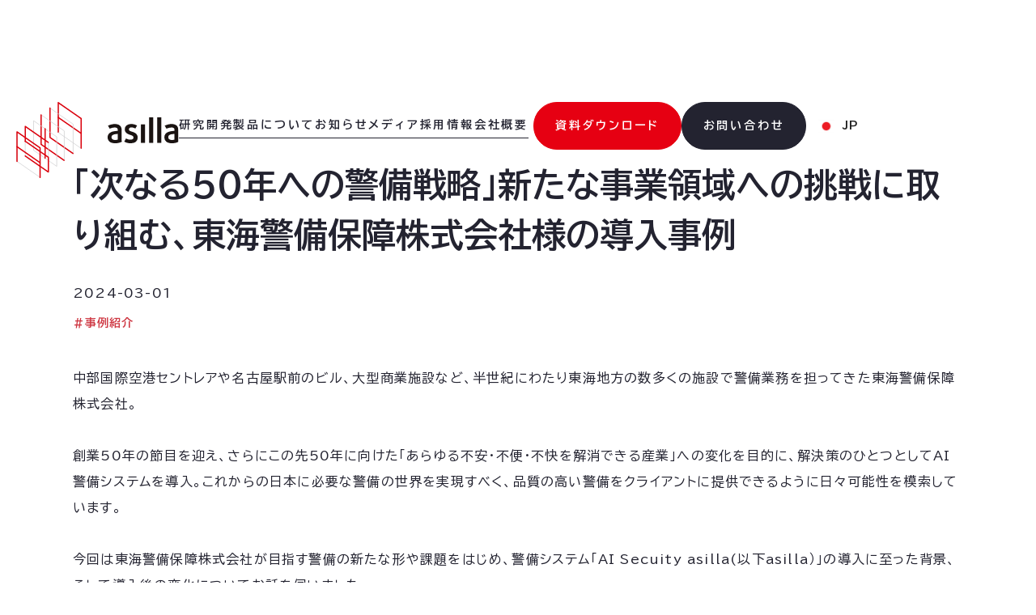

--- FILE ---
content_type: text/html; charset=utf-8
request_url: https://jp.asilla.com/post/casestudies-eastchinaseasecurity-20240301
body_size: 14689
content:
<!DOCTYPE html><!-- Last Published: Wed Jan 21 2026 01:37:43 GMT+0000 (Coordinated Universal Time) --><html data-wf-domain="jp.asilla.com" data-wf-page="645a3fea6aebe4db9bca5843" data-wf-site="64142097dba367215db4d3ae" data-wf-collection="645a3fea6aebe449f8ca57e3" data-wf-item-slug="casestudies-eastchinaseasecurity-20240301"><head><meta charset="utf-8"/><title>「次なる50年への警備戦略」新たな事業領域への挑戦に取り組む、東海警備保障株式会社様の導入事例</title><meta content="中部国際空港セントレアや名古屋駅前のビル、大型商業施設など、半世紀にわたり東海地方の数多くの施設で警備業務を担ってきた東海警備保障株式会社。 創業50年の節目を迎え、さらにこの先50年に向けた「あらゆる不安・不便・不快を解消できる産業」への変化を目的に、解決策のひとつとしてAI警備システムを導入。これからの日本に必要な警備の世界を実現すべく、品質の高い警備をクライアントに提供できるように日々可能性を模索しています。 今回は東海警備保障株式会社が目指す警備の新たな形や課題をはじめ、警備システム「AI Secuity asilla(以下asilla）」の導入に至った背景、そして導入後の変化についてお話を伺いました。" name="description"/><meta content="「次なる50年への警備戦略」新たな事業領域への挑戦に取り組む、東海警備保障株式会社様の導入事例" property="og:title"/><meta content="中部国際空港セントレアや名古屋駅前のビル、大型商業施設など、半世紀にわたり東海地方の数多くの施設で警備業務を担ってきた東海警備保障株式会社。 創業50年の節目を迎え、さらにこの先50年に向けた「あらゆる不安・不便・不快を解消できる産業」への変化を目的に、解決策のひとつとしてAI警備システムを導入。これからの日本に必要な警備の世界を実現すべく、品質の高い警備をクライアントに提供できるように日々可能性を模索しています。 今回は東海警備保障株式会社が目指す警備の新たな形や課題をはじめ、警備システム「AI Secuity asilla(以下asilla）」の導入に至った背景、そして導入後の変化についてお話を伺いました。" property="og:description"/><meta content="https://cdn.prod.website-files.com/641d68856bc2e31825accde2/65e0224d3baab1c7afa5c3a8_IMG_0707%20(1)%20(1)%20(2).jpg" property="og:image"/><meta content="「次なる50年への警備戦略」新たな事業領域への挑戦に取り組む、東海警備保障株式会社様の導入事例" property="twitter:title"/><meta content="中部国際空港セントレアや名古屋駅前のビル、大型商業施設など、半世紀にわたり東海地方の数多くの施設で警備業務を担ってきた東海警備保障株式会社。 創業50年の節目を迎え、さらにこの先50年に向けた「あらゆる不安・不便・不快を解消できる産業」への変化を目的に、解決策のひとつとしてAI警備システムを導入。これからの日本に必要な警備の世界を実現すべく、品質の高い警備をクライアントに提供できるように日々可能性を模索しています。 今回は東海警備保障株式会社が目指す警備の新たな形や課題をはじめ、警備システム「AI Secuity asilla(以下asilla）」の導入に至った背景、そして導入後の変化についてお話を伺いました。" property="twitter:description"/><meta content="https://cdn.prod.website-files.com/641d68856bc2e31825accde2/65e0224d3baab1c7afa5c3a8_IMG_0707%20(1)%20(1)%20(2).jpg" property="twitter:image"/><meta property="og:type" content="website"/><meta content="summary_large_image" name="twitter:card"/><meta content="width=device-width, initial-scale=1" name="viewport"/><link href="https://cdn.prod.website-files.com/64142097dba367215db4d3ae/css/jp-asilla.webflow.shared.d9ab2d77b.css" rel="stylesheet" type="text/css" integrity="sha384-2astd7Tbv3jvhlDjuTSAiVdMBDdgvEnCm6Z+RRMdve2B2CsnOffzoFt2HwokQ/Zl" crossorigin="anonymous"/><link href="https://fonts.googleapis.com" rel="preconnect"/><link href="https://fonts.gstatic.com" rel="preconnect" crossorigin="anonymous"/><script src="https://ajax.googleapis.com/ajax/libs/webfont/1.6.26/webfont.js" type="text/javascript"></script><script type="text/javascript">WebFont.load({  google: {    families: ["Lato:100,100italic,300,300italic,400,400italic,700,700italic,900,900italic","Exo:100,100italic,200,200italic,300,300italic,400,400italic,500,500italic,600,600italic,700,700italic,800,800italic,900,900italic","Oswald:200,300,400,500,600,700","BIZ UDPGothic:regular,700:japanese,latin"]  }});</script><script type="text/javascript">!function(o,c){var n=c.documentElement,t=" w-mod-";n.className+=t+"js",("ontouchstart"in o||o.DocumentTouch&&c instanceof DocumentTouch)&&(n.className+=t+"touch")}(window,document);</script><link href="https://cdn.prod.website-files.com/64142097dba367215db4d3ae/644120176b79b54b53115aed_favicon32.png" rel="shortcut icon" type="image/x-icon"/><link href="https://cdn.prod.website-files.com/64142097dba367215db4d3ae/64411f7779935b189ba2d3ee_favicon.png" rel="apple-touch-icon"/><!-- Google tag (gtag.js) -->
<script async src="https://www.googletagmanager.com/gtag/js?id=G-HPHDEGXHVP"></script>
<script>
  window.dataLayer = window.dataLayer || [];
  function gtag(){dataLayer.push(arguments);}
  gtag('js', new Date());

  gtag('config', 'G-HPHDEGXHVP');  
</script>

<link rel="alternate" hreflang="ja" href="https://jp.asilla.com">
<link rel="alternate" hreflang="en" href="https://en.asilla.com">
<script type="text/javascript" src="https://cdn.weglot.com/weglot.min.js"></script>
<script>
    Weglot.initialize({
        api_key: 'wg_3a3bc3a280cd84a50bece9108d02cb297'
    });
</script><meta property="og:url" content=" https://jp.asilla.com/post/casestudies-eastchinaseasecurity-20240301" />
<script src="https://cdn.finsweet.com/files/sweet-text/richtext-stylesystem-v1.0.min.js"></script></head><body><div data-w-id="f3c45578-6f30-0394-034e-ccca59064250" data-animation="over-right" data-collapse="medium" data-duration="400" data-easing="ease" data-easing2="ease" role="banner" class="navbar w-nav"><div class="container header w-container"><div class="for-header-container"><a href="/" class="header-logo w-nav-brand"><img src="https://cdn.prod.website-files.com/64142097dba367215db4d3ae/641bfd4313ab6e27fe484fcf_header-logo.svg" loading="lazy" alt="" class="image-3 image-4 image-5 image-6 image-8 image-10 image-11 image-12 image-13 image-14 image-15 image-16 image-17 image-18 image-19 image-20 image-21 image-22 image-23 image-24 image-25 image-26 image-28 image-29 image-30 image-32 image-33 logo"/></a><nav role="navigation" class="nav-menu w-nav-menu"><div><div class="menu-center"><div class="nav-link-box"><a href="https://jp.asilla.com/category/case-study" target="_blank" class="nav-link w-nav-link">研究開発</a><div class="nav-bottom-line"></div></div><div class="nav-link-box"><a href="/products" class="nav-link w-nav-link">製品について</a><div class="nav-bottom-line"></div></div><div class="nav-link-box"><a href="/news" class="nav-link w-nav-link">お知らせ</a><div class="nav-bottom-line"></div></div><div class="nav-link-box"><a href="/medialist" class="nav-link w-nav-link"><strong>メディア</strong></a><div class="nav-bottom-line"></div></div><div class="nav-link-box"><a href="/recruit" class="nav-link w-nav-link">採用情報</a><div class="nav-bottom-line"></div></div><div class="nav-link-box"><a href="/about" class="nav-link w-nav-link">会社概要</a><div class="nav-bottom-line"></div></div><div class="nav-btn-box"><a href="/downloads" class="download-btn in-menu w-inline-block"><div>資料ダウンロード</div></a><a href="/contacts" class="primary-btn in-menu w-inline-block"><div>お問い合わせ</div></a><div class="wg-element-wrapper sw6"><div data-delay="300" data-hover="true" data-w-id="7557fd65-b081-2902-c0f9-f809705f6c47" class="wg-dropdown-1 w-dropdown"><div class="wg-dd-1-togle w-dropdown-toggle"><div class="wg-selector-text-wrapper color-white"><div class="wg-flag"><img alt="" src="https://cdn.prod.website-files.com/64142097dba367215db4d3ae/6449fd01970b27f07d8c903d_ja-flag.gif" class="wg-flag-ico"/></div><div>JP</div></div></div><nav class="wg-dd-1-list wg-dropdown-link-flag w-dropdown-list"><a href="https://en.asilla.com/" target="_blank" class="wg-dropdown-1-link w-inline-block"><div class="wg-selector-text-wrapper"><div class="wg-flag"><img alt="" src="https://cdn.prod.website-files.com/64142097dba367215db4d3ae/6449fd0255c9d05b00ee107a_us-flag.gif" class="wg-flag-ico"/></div><div class="language-text">EN</div></div></a><a href="https://www.asilla.vn/" target="_blank" class="wg-dropdown-1-link w-inline-block"><div class="wg-selector-text-wrapper"><div class="wg-flag"><img alt="" src="https://cdn.prod.website-files.com/64142097dba367215db4d3ae/6449fd00d9f5fb736ded0b10_vm-flag.gif" class="wg-flag-ico"/></div><div class="language-text">VN</div></div></a></nav></div></div></div></div></div></nav><div class="menu-button-2 w-nav-button"><div class="menu"><div class="header__hamburgerline"></div><div class="header__hamburgerline__second"></div><div class="header__hamburgerline__last"></div></div></div></div></div></div><div class="section top"><div class="container w-container"><div class="post-date"><div class="post-company-name">2024</div><div class="post-company-name">.</div><div class="post-company-name">03</div><div class="post-company-name">.</div><div class="post-company-name">01</div></div><h1 class="blog-h1">「次なる50年への警備戦略」新たな事業領域への挑戦に取り組む、東海警備保障株式会社様の導入事例</h1><p class="paragraph-10">2024-03-01</p><div class="tag-box"><div class="tag"><div class="tag-text">#</div><div class="tag-text">事例紹介</div></div></div><div class="blog-richtext w-richtext"><p>中部国際空港セントレアや名古屋駅前のビル、大型商業施設など、半世紀にわたり東海地方の数多くの施設で警備業務を担ってきた東海警備保障株式会社。<br/><br/>創業50年の節目を迎え、さらにこの先50年に向けた「あらゆる不安・不便・不快を解消できる産業」への変化を目的に、解決策のひとつとしてAI警備システムを導入。これからの日本に必要な警備の世界を実現すべく、品質の高い警備をクライアントに提供できるように日々可能性を模索しています。<br/><br/>今回は東海警備保障株式会社が目指す警備の新たな形や課題をはじめ、警備システム「AI Secuity asilla(以下asilla）」の導入に至った背景、そして導入後の変化についてお話を伺いました。</p><figure style="max-width:80%" class="w-richtext-align-center w-richtext-figure-type-image"><div><img src="https://cdn.prod.website-files.com/641d68856bc2e31825accde2/65e01aab677b68a21d4c09b3_%E5%B0%8E%E5%85%A5%E4%BA%8B%E4%BE%8B%E7%94%BB%E5%83%8F_%E3%82%B9%E3%83%A9%E3%82%A4%E3%83%89.jpg" loading="lazy" alt=""/></div></figure><figure class="w-richtext-align-center w-richtext-figure-type-image"><div><img src="https://cdn.prod.website-files.com/641d68856bc2e31825accde2/65e01a8b8d4ce33501c3dc2d_EAW8yWxhOD6LHlEcuG_A43TKPlwkUYcI3_d4_SINvIcexFlEVBwQ_VSnyOOdFM3dEe5a_0Pj8XwnSwh_mhPAx0Bm5aOpNdUFSsRpDhY0TXoLM08cef_yg9c8Bef60kIkuO9o_Vxn7Ai8eiEfQnaozA.png" loading="lazy" alt=""/></div></figure><figure style="max-width:80%" class="w-richtext-align-center w-richtext-figure-type-image"><div><img src="https://cdn.prod.website-files.com/641d68856bc2e31825accde2/65e01ae74da11e7e794e52f1_%E5%B0%8E%E5%85%A5%E4%BA%8B%E4%BE%8B%E7%94%BB%E5%83%8F_%E3%82%B9%E3%83%A9%E3%82%A4%E3%83%89%20(1).jpg" loading="lazy" alt=""/></div></figure><h2><strong>変化と成長が求められる警備業界。<br/>次の50年を見据え、組織全体で新たなフェーズを目指す<br/></strong></h2><figure class="w-richtext-align-center w-richtext-figure-type-image"><div><img src="https://cdn.prod.website-files.com/641d68856bc2e31825accde2/65e01a8b1199c9ed0e57de18_9994q1e4YuUuQJ_YNms28m96GIUsUB4Qt69NX3Z0qvxrmPsfQsdhXYPrpiBzjyk3MrOsi8W3UdO8jsMGyprH_rQvKRsQqMdMbxNrE7wc5GM8UbB0rMHzmqA-vvpjw6ss6s7pWb25ejDDGs2aG_kO7g.png" loading="lazy" alt=""/></div></figure><h5>ーー貴社の事業について教えていただけますでしょうか？</h5><p>TONETグループの中核を成す東海警備保障株式会社は1971年に設立し、「生活安全産業」としての警備事業を中心に展開を続け、2021年に創業50年の節目を迎えました。<br/>いわゆる日本型の典型的な民間警備会社として事業を続けてきましたが、日本社会の情勢や人々からのニーズの変化と共に、警備のあり方も変化しつつあります。<br/><br/>現在、弊社ではこれから先の50年を見据え、今まで以上に価値ある警備サービスを提供するために「社会安全を創造し、提供する事業体」へ転換しなけばならない、組織の新たなフェーズを迎えていると考えています。</p><p>‍</p><h5>ーー具体的にはどのようなことをお考えでしょうか？</h5><p>そうですね。従来型の「警備業務」だけでなく、あらゆる不安・不便・不快を解消できるための適切なソリューションを提案・実施していくことが今後求められていると捉えています。<br/><br/>例えば、現在の日本の一般的な警備は「事件事故を警戒し、防止する」ことを目的とした視点が中心で運営されていますが、一方で世界に目を向けるとより広い範囲・高水準でセキュリティやリスクマネジメントが展開されています。<br/>昨今、AIの発達や社会情勢の変化に伴い、警備業務へ求められるニーズや適切な手法も日々変化していることから、日本のセキュリティのあり方も柔軟に変化するべきではないかと考えています。<br/>海外のセキュリティマネジメントの考えをベースにしつつ、日本特有のニーズに適した形にローカライズすることが必要だと感じますね。<br/><br/>現在、TONETグループではNSP（名古屋次世代セキュリティープロジェクトの略 ）というプロジェクトチームを編成し、50年先を見据えたセキュリティのあり方や新たなサービスを日々模索しています。</p><figure class="w-richtext-align-center w-richtext-figure-type-image"><div><img src="https://cdn.prod.website-files.com/641d68856bc2e31825accde2/65e01c2b77e3ebb9442c5fd4_NSP%E5%B9%B3%E7%A9%8F%E3%81%AE%E6%A7%8B%E9%80%A0.png" loading="lazy" alt=""/></div></figure><h5><strong>ーー欧米と日本の警備の捉え方の違いについて教えていただけますか？</strong></h5><p>欧米と日本では、警備に対する捉え方に大きな違いがあります。<br/><br/>欧米では高い危機管理意識が根付いており、「自分たちの安全は自分たちで守る」という強い心構えが原則です。これに基づき、しっかりとしたセキュリティマネジメントが構築されています。<br/><br/>一方、日本は歴史的に外敵の脅威が少なかったため、危機管理意識が低い傾向にあります。諸外国に比べると犯罪等の発生率が低いため、多くの人がこれらを自分事として捉えにくいです。しかし、市民を対象とした都市型無差別化学テロが世界で初めて起きたのは日本ですし、近年も国家的要人襲撃事件や貴金属店を狙った強盗など衝撃的な事件が数多く起きているほか、日常生活においても様々な危機的事象が発生しています。真に安全な社会というわけではなく、多くの人は迫りくる脅威に目を背けているに過ぎません。<br/><br/>このような不確実性の中、セキュリティリスクが人々や社会に与える影響は大きく、防げるリスクには積極的に対策を講じる必要がありますが、警備というサービスだけみても、将来発生し得る損失を防止するバリューとしてではなく、コストとして捉えられていることがほとんど。サービスのパフォーマンスよりも「何人を何時間配置したか」という観点でしか評価されないことも少なくありません。</p><h2><strong>今後の日本の警備にはAIが必要不可欠。<br/>アジラの技術なら日本の警備業界のニーズを満たすことができると確信</strong></h2><figure class="w-richtext-align-center w-richtext-figure-type-image"><div><img src="https://cdn.prod.website-files.com/641d68856bc2e31825accde2/65e01a8b09e783f57fc399c0_JLkiJoVfohReLerfLiqYXA1M4zxn_cgqF-uOGQNtW84PZex-4JDfTzI6Tgv5NHf3IVADQ47G135jYis8QKNjcd49cjIrIdoSABiUJI4Y-yByADF_JQNS7GmF6i7blcdOiudvgFer4eIo5J40SinTPg.png" loading="lazy" alt=""/></div></figure><h5><strong>ーー警備業界でのAI活用についてお聞かせください</strong></h5><p>AIと人間がそれぞれの得意分野を明確にし、協力していくことで警備業界においても大きな成果に繋がると感じています。<br/>警備業界におけるAIが得意とすることは「抜け漏れない警備」。休みなく稼働ができ、学習するたびに精度向上が期待できるため、24時間365日抜け漏れのない警備体制が構築しやすいことが、活用メリットのひとつとして挙げられますね。<br/>このように、AIが得意とするところはAIに任せ、逆に人が得意なことや人にしかできない業務は人が担うという棲み分けを行うことが大切ではないでしょうか。<br/>海外でも人間とテクノロジーを融合させた「Integrated Security」は日々進化を続けています。</p><p>‍</p><h5><strong>ーー冒頭でセキュリティの考え方が欧米と日本では異なると伺いました。AIの活用でも違いがあるのでしょうか</strong></h5><p>欧米では危機管理意識の高さから、警備業界でのAI導入が積極的に進んでいます。特に、銃やテロ対策に重点を置いた「犯罪検知」に特化したシステムが構築されています。<br/><br/>しかし、これらのシステムは日本の状況にはオーバースペックであり、そのままでは適応が難しいという現状があります。犯罪の防止という目的があっても、過度の監視等を嫌う日本人の国民性には馴染まない。<br/><br/>日本の場合、どちらかというと日常で起こりやすい暴力行為や迷惑行為を速やかに検知し対策したい、車椅子や白杖利用者などサポートが必要と考えられる人に対し早期検知をすることで先回りした対応を試み　る、など「ホスピタリティ領域を含めた行動検知」というのが求められている印象ですね。</p><p>‍<strong>‍</strong></p><h5><strong>ーーアジラ導入のきっかけは？</strong></h5><p>弊社は愛知県庁の警備を担当させていただいておりますが、庁舎全体の適正運営を目的に来庁者数の現況調査を実施しました。その際に、人数カウント機能を用いたAI警備システム『asilla』を活用したのがきっかけですね。<br/><br/>本来目的としていた人数カウント・人流検知だけでなく、人の行動に特化した行動認識AIを搭載していることから違和感行動や危険行為をしっかり検知でき、警備的な気づきを得られることから、新たなセキュリティ体制の構築だけでなく、幅広く警備の観点から活用できるシステムであると感じました。<br/><br/>前述の通り、これからの日本には欧米のような本来のセキュリティマネジメントをベースとしつつ、ホスピタリティ文化が浸透している日本ならではのニーズや状況にマッチした「新たなセキュリティマネジメント」を作る必要があると感じています。<br/>従来の警備領域に止まらず、ホスピタリティ領域においても展開の幅を広げていくことで、施設や空間の価値向上に繋がるのではないかと。<br/><br/>ただし、この構想を実現するための適切なAIソリューションがなかったことが課題でした。『asilla』に出会って、このAI警備システムが今後の日本の警備業界に必要であると強く感じました。</p><h2><strong>『AI Security asilla』に感じる可能性</strong></h2><figure class="w-richtext-align-center w-richtext-figure-type-image"><div><img src="https://cdn.prod.website-files.com/641d68856bc2e31825accde2/65e01a8c1199c9ed0e57de3b_S8XrJ_FAHVPSqvL25uVEG0jDWLVebtXldaOMS_7Ua2c_Tgs6e2wLDExRN1MRzcjWQ0yyAAaGB5Rnc_fLkSH8Q53f2yr9GaL3Dx0bcEXCYov0G92fWfVeo5fIz_GRnXLlHjTftc-n45GIxxU--UUZYg.png" loading="lazy" alt=""/></div></figure><h5><strong>ーーAI警備システム『asilla』の評価ポイントは？</strong></h5><p><strong>‍</strong>主に以下の3点に、発展性を感じました。<strong>‍</strong></p><h3><strong>①監視カメラ本来の役割を引き出す「警備の可能性を広げるツール」</strong></h3><p><strong>『</strong>asilla』は既存の監視カメラはそのままで、AI機能を搭載することで行動の検知を行うことが可能となります。これまでの監視カメラは、主に警備員による「モニタリング」そして何かが起こった時の「記録装置」でしかありませんでした。警備員によるモニタリングでは、人がリアルタイムで実施するため、全てのカメラを抜け漏れなく確認するのは難しいという課題があります。いかにカメラがあったとしても、実効性ある「検知機能」はほとんどのケースで有していなかったといえるでしょう。<br/><br/>そのような中、AI警備システム『asilla』は、AIの眼による24時間365日抜け漏れのないフルモニタリングが可能となるだけでなく、検知機能が搭載されることからモニタリングの質向上にも繋がります。<br/>結果、これまでは見落としがちだった事象まで気づくことができ、トラブルの早期発見や事件・事故を未然に防ぐことが期待できる、現場にとって非常に有意義だなと感じました。<br/>まさに、監視カメラ本来の能力を引き出し、警備の可能性を広げるツールですね。</p><p>‍</p><h3><strong>②コストを抑えつつ、警備の質向上を実現</strong></h3><p><strong>‍</strong>前述の通り、<strong>『</strong>asilla』は既存の監視カメラにAI機能を搭載するだけのため、初期コストを抑えた上での運用が可能な点も非常に魅力的でした。<br/>コストを抑えつつ、警備の品質向上に繋げることができます。<br/>特に広い施設での警備では、設置されている監視カメラが多いため、たとえ警備員がいても全てのカメラを抜け漏れなくモニタリングすることは厳しいというのが現状です。<br/><br/>asillaを活用することで、AIの眼によるフルモニタリングだけでなく、気づきの機能によりホスピタリティの観点から施設全体の安全性・平穏に繋がると期待しています。<br/><br/>また、人間とテクノロジーを融合させた実効性あるセキュリティサービスを提供するためには、相応のスキルを有した人材が必要となります。警備の仕事の専門性とそれに伴う処遇を向上させることで、警備の仕事を志す人が増える効果にも期待しています。</p><p>‍</p><h3><strong>③ホスピタリティの側面でも活用可能なセキュリティシステム</strong></h3><p>アジラの「行動認識AI」は、人間の行動に特化しているため、様々な人の行動を高精度に検知できますよね。<br/>検知できる行動も、暴力行為や迷惑行為など「セキュリティ」に関するものだけでなく、ふらつきや転倒、白杖・車椅子利用者など「セーフティー」に関するものも捉えることができますし、それらの早期検知と早期介入は、ホスピタリティの向上にも繋がるのが魅力だと感じています。<br/><br/>例えば、車椅子利用者を検知できれば、先回りして警備員や施設担当者がドアを開けて対応できる状態にしておくなど、早期に対応できます。これは一例ですが、このように人の生活や施設利用の利便性をさらに高め、施設の価値向上に繋がるのではないかと思います。<strong>‍</strong></p><h2><strong>従来の「守りの警備」から「空間価値向上を叶える新たな警備」を目指す<br/></strong></h2><figure class="w-richtext-align-center w-richtext-figure-type-image"><div><img src="https://cdn.prod.website-files.com/641d68856bc2e31825accde2/65e01a8b8d4ce33501c3dc2d_EAW8yWxhOD6LHlEcuG_A43TKPlwkUYcI3_d4_SINvIcexFlEVBwQ_VSnyOOdFM3dEe5a_0Pj8XwnSwh_mhPAx0Bm5aOpNdUFSsRpDhY0TXoLM08cef_yg9c8Bef60kIkuO9o_Vxn7Ai8eiEfQnaozA.png" loading="lazy" alt=""/></div></figure><h5><strong>ーー今後の事業提携に対して、展望や期待があれば教えていただけますか？</strong></h5><p>アジラは独自の研究開発を実施しているので、検知レベルの精度が日々向上していると実感しています。また、各社の課題に合わせた開発も進んでいることから、今後さらに検知できる行動や事象が拡大することで更に活用の幅が広がるという拡張性の高さに期待感を持っています。<br/><br/>現状の警備は「マイナスをいかにゼロに近づけるか」が中心ですが、AIを活用することで従来の警備領域を超えてホスピタリティ領域というプラスにまで転じることが可能となる。結果、施設の価値向上に繋がっていくと信じています。</p><p>ーーーーーーーーー</p><p>警備品質の向上だけでなく、目指す新たな次世代セキュリティの実現を掲げるTONETグループの東海警備保障株式会社。<br/>インタビューでも触れたように、これからの日本の警備業界には従来の警備領域に留まらず、施設や空間価値向上に繋がるホスピタリティ領域でのセキュリティが必要と捉え、更なる警備の質向上を目的に、AIシステムの導入・運用に対して非常に積極的に取り組んでいらっしゃいます。<br/><br/>今後もアジラは東海警備保障様の目指す「この先50年を見据えた次世代セキュリティ」の実現に向け、最大限貢献できるようご提案を続けてまいります。</p><h2><strong>■AI警備システム『AI Security asilla』について</strong></h2><p>『asilla』は、世界トップクラスの行動認識技術を基にしたAI警備システムです。<br/>既存のカメラをAI化し、異常行動や不審行動を検出したときのみ、瞬時に映像を通知します。<br/>映像をモニタリングする警備員の業務を軽減でき、見逃しや見落しも無くすことができます。 <br/></p><figure style="padding-bottom:33.723653395784545%" class="w-richtext-align-center w-richtext-figure-type-video"><div><iframe allowfullscreen="true" frameborder="0" scrolling="no" src="https://www.youtube.com/embed/eAyXYGRcmOo" title="AI警備システム「AI Security asilla」紹介【株式会社アジラ】"></iframe></div></figure><p>警備における課題をDX化によって解消したい企業様・学校様は、ぜひ以下よりお気軽にお問い合わせください。</p><p>‍</p><div class="w-embed"><div style="text-align:center">
<a href="https://tayori.com/f/asillacontact/" class="download-btn in-menu w-inline-block" style="text-decoration:none;color:#ffffff;" onMouseOut="this.style.background='#e60012';this.style.color='#ffffff';" onMouseOver="this.style.background='#000';this.style.color='ffffff';"><div>お問い合わせ</div></a>
</div></div><p>‍</p><h2><strong>＜無料オンラインセミナーのご案内＞</strong></h2><figure class="w-richtext-align-center w-richtext-figure-type-image"><div><img src="https://cdn.prod.website-files.com/641d68856bc2e31825accde2/65dfe300eef709858710c7d7_bnr02%20(1).jpg" loading="lazy" alt=""/></div></figure><p>2024年3月21日（木）には、取材を受けてくださったTONETグループの進藤様がご登壇されるウェビナーを開催いたします。<br/>本記事の内容をさらに知りたい方や、施設オーナー・施設管理のご担当者様はぜひご参加ください。<br/><br/>■ウェビナー名：「警備≠セキュリティ」の新たな視点 ー AIで実現する施設管理の新たな可能性<br/>■開催日時：3月21日(木)　14:00～15:00<br/>■開催場所：オンライン形式　/　Zoomウェビナー</p><h5>■申し込み期限：2024/3/19(火)15時00分</h5><div class="w-embed"><div style="text-align:center">
<a href="https://asilla20240321.peatix.com/" class="download-btn in-menu w-inline-block" style="text-decoration:none;color:#ffffff;" onMouseOut="this.style.background='#e60012';this.style.color='#ffffff';" onMouseOver="this.style.background='#000';this.style.color='ffffff';"><div>詳細・申し込みはこちら</div></a>
</div></div></div><div class="fixed-phrase"><div class="w-dyn-list"><div role="list" class="w-dyn-items"><div role="listitem" class="w-dyn-item"><div class="blog-richtext w-richtext"><figure class="w-richtext-align-floatleft w-richtext-figure-type-image"><div><img src="https://cdn.prod.website-files.com/641d68856bc2e31825accde2/650bb840b3a62a81917dad53_asilla-logo1-%E8%83%8C%E6%99%AF%E9%80%8F%E9%81%8E.png" loading="lazy" alt=""/></div></figure><p>‍</p><p>‍</p><p>※「アジラ」の名称・ロゴは、日本国およびその他各国において株式会社アジラの登録商標です。<br/>※記載されている会社名・商品名は、各社の商標または登録商標です。<br/>※プレスリリースに掲載されている内容、サービス／製品の価格、仕様、お問い合わせ先その他の情報は、発表時点の情報です。その後予告なしに変更となる場合があります。</p><p>‍</p><p>‍</p><p>‍</p></div></div></div></div></div><div class="speaker-box w-condition-invisible"><h2 class="blog-h2 w-dyn-bind-empty"></h2><div class="w-dyn-list"><div class="w-dyn-empty"><div>No items found.</div></div></div></div></div></div><div class="section no-mt"><div class="container w-container"><h2 class="blog-h2 related">関連記事</h2><div class="collection-list-wrapper w-dyn-list"><div role="list" class="related-3-posts-box w-dyn-items"><div role="listitem" class="collection-item-70vw w-dyn-item"><a href="/post/jr-tower202512" class="related-post-card w-inline-block"><div class="related-post-top"><div class="related-post-image-mask"><img loading="lazy" alt="" src="https://cdn.prod.website-files.com/641d68856bc2e31825accde2/694a49f9d8ba02c42b17a9a2_%E6%9C%AD%E5%B9%8C%E7%B7%8F%E5%90%88%E9%96%8B%E7%99%BA%E3%88%B1%E3%83%A1%E3%82%A4%E3%83%B3.jpg" sizes="(max-width: 767px) 100vw, (max-width: 991px) 727.9296875px, 938.8931884765625px" srcset="https://cdn.prod.website-files.com/641d68856bc2e31825accde2/694a49f9d8ba02c42b17a9a2_%E6%9C%AD%E5%B9%8C%E7%B7%8F%E5%90%88%E9%96%8B%E7%99%BA%E3%88%B1%E3%83%A1%E3%82%A4%E3%83%B3-p-500.jpg 500w, https://cdn.prod.website-files.com/641d68856bc2e31825accde2/694a49f9d8ba02c42b17a9a2_%E6%9C%AD%E5%B9%8C%E7%B7%8F%E5%90%88%E9%96%8B%E7%99%BA%E3%88%B1%E3%83%A1%E3%82%A4%E3%83%B3-p-800.jpg 800w, https://cdn.prod.website-files.com/641d68856bc2e31825accde2/694a49f9d8ba02c42b17a9a2_%E6%9C%AD%E5%B9%8C%E7%B7%8F%E5%90%88%E9%96%8B%E7%99%BA%E3%88%B1%E3%83%A1%E3%82%A4%E3%83%B3.jpg 960w" class="skew-card-image"/><img loading="lazy" sizes="100vw" srcset="https://cdn.prod.website-files.com/64142097dba367215db4d3ae/6446387997dc8d5d33eddce9_dummy_asilla_640-p-500.jpg 500w, https://cdn.prod.website-files.com/64142097dba367215db4d3ae/6446387997dc8d5d33eddce9_dummy_asilla_640.jpg 640w" src="https://cdn.prod.website-files.com/64142097dba367215db4d3ae/6446387997dc8d5d33eddce9_dummy_asilla_640.jpg" alt="" class="dammy-image w-condition-invisible"/><div class="related-post-image-shadow"></div><div class="related-post-image-shadow _2"></div></div></div><div class="post-bottom no-pb"><div class="post-date-flex post-dates"><div>2026</div><div>.</div><div>01</div><div>.</div><div>07</div></div><p class="post-paragraph black box-3read">JR札幌駅直結の大規模施設が「AI警備」で実現する安全と効率の両立</p></div></a><div class="tag"><div class="tag-text">#</div><div class="tag-text">事例紹介</div></div></div><div role="listitem" class="collection-item-70vw w-dyn-item"><a href="/post/casestudy-charmcc-20251118" class="related-post-card w-inline-block"><div class="related-post-top"><div class="related-post-image-mask"><img loading="lazy" alt="" src="https://cdn.prod.website-files.com/641d68856bc2e31825accde2/691c08c6aa36d6f73e42db41_%E3%83%81%E3%83%A3%E3%83%BC%E3%83%A0%E3%82%B1%E3%82%A2%20(1).jpg" sizes="(max-width: 767px) 100vw, (max-width: 991px) 727.9296875px, 938.8931884765625px" srcset="https://cdn.prod.website-files.com/641d68856bc2e31825accde2/691c08c6aa36d6f73e42db41_%E3%83%81%E3%83%A3%E3%83%BC%E3%83%A0%E3%82%B1%E3%82%A2%20(1)-p-500.jpg 500w, https://cdn.prod.website-files.com/641d68856bc2e31825accde2/691c08c6aa36d6f73e42db41_%E3%83%81%E3%83%A3%E3%83%BC%E3%83%A0%E3%82%B1%E3%82%A2%20(1)-p-800.jpg 800w, https://cdn.prod.website-files.com/641d68856bc2e31825accde2/691c08c6aa36d6f73e42db41_%E3%83%81%E3%83%A3%E3%83%BC%E3%83%A0%E3%82%B1%E3%82%A2%20(1)-p-1080.jpg 1080w, https://cdn.prod.website-files.com/641d68856bc2e31825accde2/691c08c6aa36d6f73e42db41_%E3%83%81%E3%83%A3%E3%83%BC%E3%83%A0%E3%82%B1%E3%82%A2%20(1).jpg 1280w" class="skew-card-image"/><img loading="lazy" sizes="100vw" srcset="https://cdn.prod.website-files.com/64142097dba367215db4d3ae/6446387997dc8d5d33eddce9_dummy_asilla_640-p-500.jpg 500w, https://cdn.prod.website-files.com/64142097dba367215db4d3ae/6446387997dc8d5d33eddce9_dummy_asilla_640.jpg 640w" src="https://cdn.prod.website-files.com/64142097dba367215db4d3ae/6446387997dc8d5d33eddce9_dummy_asilla_640.jpg" alt="" class="dammy-image w-condition-invisible"/><div class="related-post-image-shadow"></div><div class="related-post-image-shadow _2"></div></div></div><div class="post-bottom no-pb"><div class="post-date-flex post-dates"><div>2025</div><div>.</div><div>11</div><div>.</div><div>18</div></div><p class="post-paragraph black box-3read">AI警備システム「AI Security asilla」実証事例 介護施設×asillaで「見守り」課題をAIで解決。ご入居者の安全性とスタッフの生産性の向上を両立！</p></div></a><div class="tag"><div class="tag-text">#</div><div class="tag-text">事例紹介</div></div></div><div role="listitem" class="collection-item-70vw w-dyn-item"><a href="/post/casestudy-maxsecurity-20251114" class="related-post-card w-inline-block"><div class="related-post-top"><div class="related-post-image-mask"><img loading="lazy" alt="" src="https://cdn.prod.website-files.com/641d68856bc2e31825accde2/69168d540be4f011a21d0551_%E8%B3%87%E6%96%99.pptx%20(2).jpg" sizes="(max-width: 767px) 100vw, (max-width: 991px) 727.9296875px, 938.8931884765625px" srcset="https://cdn.prod.website-files.com/641d68856bc2e31825accde2/69168d540be4f011a21d0551_%E8%B3%87%E6%96%99.pptx%20(2)-p-500.jpg 500w, https://cdn.prod.website-files.com/641d68856bc2e31825accde2/69168d540be4f011a21d0551_%E8%B3%87%E6%96%99.pptx%20(2)-p-800.jpg 800w, https://cdn.prod.website-files.com/641d68856bc2e31825accde2/69168d540be4f011a21d0551_%E8%B3%87%E6%96%99.pptx%20(2)-p-1080.jpg 1080w, https://cdn.prod.website-files.com/641d68856bc2e31825accde2/69168d540be4f011a21d0551_%E8%B3%87%E6%96%99.pptx%20(2).jpg 1280w" class="skew-card-image"/><img loading="lazy" sizes="100vw" srcset="https://cdn.prod.website-files.com/64142097dba367215db4d3ae/6446387997dc8d5d33eddce9_dummy_asilla_640-p-500.jpg 500w, https://cdn.prod.website-files.com/64142097dba367215db4d3ae/6446387997dc8d5d33eddce9_dummy_asilla_640.jpg 640w" src="https://cdn.prod.website-files.com/64142097dba367215db4d3ae/6446387997dc8d5d33eddce9_dummy_asilla_640.jpg" alt="" class="dammy-image w-condition-invisible"/><div class="related-post-image-shadow"></div><div class="related-post-image-shadow _2"></div></div></div><div class="post-bottom no-pb"><div class="post-date-flex post-dates"><div>2025</div><div>.</div><div>11</div><div>.</div><div>14</div></div><p class="post-paragraph black box-3read">マックスセキュリティサービスの導入事例。未来の警備は「ヒトとキカイの協業」が主役。業務効率化を超えたAIによる警備の高付加価値化とは。</p></div></a><div class="tag"><div class="tag-text">#</div><div class="tag-text">事例紹介</div></div></div></div></div><div class="post-btn-center mt-40"><a href="/category/case-study" class="secondary-btn w-inline-block"><div>VIEW MORE</div></a></div></div></div><div class="section bg-gary"><div class="container w-container"><div class="section-title-box"><h2 class="h2 exclude-translation">CONTACT US</h2><div class="h2-sub-text">お問い合わせ</div></div><div class="contact-us-center-text">製品に関するお問い合わせ・ご相談はこちら</div><div class="contact-content"><div id="w-node-_21f23b5c-8532-7a70-abdf-b0bb30bbed52-e2d6c899" class="contact-left-box"><a href="/downloads" class="secondary-btn big cta w-inline-block"><div>資料ダウンロード</div></a></div><div class="contact-divider"></div><div id="w-node-_614077eb-0635-d67a-ed35-957be2d6c8a9-e2d6c899" class="contact-right-box"><a href="/contacts" class="secondary-btn big cta w-inline-block"><div>お問い合わせ</div></a></div></div></div></div><div class="footer"><div class="container w-container"><div class="cta-box"><div class="cta-title exclude-translation">TECHNOLOGY<br/>DRIVEN<br/>FUTURE</div><p class="cta-text">株式会社アジラは、行動認識AIを軸にした技術の力で、<br/>安全で快適な世界を目指すスタートアップカンパニーです。<br/>アジラのテクノロジーがあらゆる空間価値を高める社会インフラとなることをミッションに、<br/>今後は「空間価値」を高める事業へもスケールし、「AIの民主化」を成し遂げていきます。</p></div></div><div class="footer-link-bottom"><aside class="container w-container"><div class="footer-top"><div class="nav-link-box"><a href="/products" class="footer-link">製品について</a><div class="nav-bottom-line white"></div></div><div class="nav-link-box"><a href="/about" class="footer-link">会社概要</a><div class="nav-bottom-line white"></div></div><div class="nav-link-box"><a href="/news" class="footer-link"><strong>お知らせ</strong></a><div class="nav-bottom-line white"></div></div><div class="nav-link-box"><a href="/development" class="footer-link">研究開発</a><div class="nav-bottom-line white"></div></div><div class="nav-link-box"><a href="/medialist" class="footer-link"><strong>メディア</strong></a><div class="nav-bottom-line white"></div></div><div class="nav-link-box"><a href="/recruit" class="footer-link"><strong>採用情報</strong></a><div class="nav-bottom-line white"></div></div><div class="nav-link-box"><a href="/partnership" class="footer-link">販売パートナー募集</a><div class="nav-bottom-line white"></div></div></div><div class="footer-top"><div class="nav-link-box"><a href="/privacypolicy" class="footer-link">プライバシーポリシー　</a><div class="nav-bottom-line white"></div></div><div class="nav-link-box"><a href="/ai-charter" class="footer-link"><strong>AI憲章</strong></a><div class="nav-bottom-line white"></div></div><div class="nav-link-box"><a href="/security" class="footer-link">セキュリティーポリシー</a><div class="nav-bottom-line white"></div></div><div class="nav-link-box"><a href="/termsofservice" class="footer-link">利用規約</a><div class="nav-bottom-line white"></div></div><div class="nav-link-box"><a href="https://jp.asilla.com/antisocialpolicy" class="footer-link">反社会的勢力に対する基本方針</a><div class="nav-bottom-line white"></div></div></div><div class="footer-bottom"><div class="copy">Copyright © Asilla, Inc. All Rights Reserved.</div></div></aside></div></div><div class="w-embed"><style>
.w-richtext figure.w-richtext-figure-type-image, .w-richtext figure[data-rt-type="image"] {
    margin: 60px auto 60px;
}
figcaption {
    margin-top: 20px;
}
.blog-richtext img {
    margin-top: 0;
    margin-bottom: 0;
}

</style></div><script src="https://d3e54v103j8qbb.cloudfront.net/js/jquery-3.5.1.min.dc5e7f18c8.js?site=64142097dba367215db4d3ae" type="text/javascript" integrity="sha256-9/aliU8dGd2tb6OSsuzixeV4y/faTqgFtohetphbbj0=" crossorigin="anonymous"></script><script src="https://cdn.prod.website-files.com/64142097dba367215db4d3ae/js/webflow.schunk.36b8fb49256177c8.js" type="text/javascript" integrity="sha384-4abIlA5/v7XaW1HMXKBgnUuhnjBYJ/Z9C1OSg4OhmVw9O3QeHJ/qJqFBERCDPv7G" crossorigin="anonymous"></script><script src="https://cdn.prod.website-files.com/64142097dba367215db4d3ae/js/webflow.schunk.7af7d28cc5898172.js" type="text/javascript" integrity="sha384-MnPJcr6NV3S85lpv2EhtHvAguIPaQ6/5Mm1uQQPhrjq4ivYxqIOBKnYnfuQa2VTE" crossorigin="anonymous"></script><script src="https://cdn.prod.website-files.com/64142097dba367215db4d3ae/js/webflow.4ae887ad.41047b5a2001bd58.js" type="text/javascript" integrity="sha384-4CC+oh3hg8zwWI/sb1/d33JXWxx5b84xmUWFBsUMv75ih5PEGI9pEVRgjuIYn5pz" crossorigin="anonymous"></script>
<style>

.box-2read{
 overflow: hidden; 
    display: -webkit-box; 
    -webkit-box-orient: vertical;
    -webkit-line-clamp: 2; 
}

.box-3read{
 overflow: hidden; 
    display: -webkit-box; 
    -webkit-box-orient: vertical;
    -webkit-line-clamp: 3; 
}

a{
   word-break: break-all;
}

.h2-sub-text:before {
	content:'● ';
	color: #ce3742;
}

</style>


<script type="text/javascript" src="https://cdn.weglot.com/weglot.min.js"></script>
<script>
// init Weglot
Weglot.initialize({
	api_key: 'wg_3a3bc3a280cd84a50bece9108d02cb297'
});

// on Weglot init
Weglot.on('initialized', ()=>{
	// get the current active language
  const currentLang = Weglot.getCurrentLang();
  // call updateFlagDropdownLinks function
  updateSW6FlagDropdownLinks(currentLang);
});

// for each of the .wg-element-wrapper language links
document.querySelectorAll('.wg-element-wrapper.sw6 [lang]').forEach((link)=>{
		// add a click event listener
		link.addEventListener('click', function(e){
    	// prevent default
			e.preventDefault();
      // switch to the current active language      
      Weglot.switchTo(this.getAttribute('lang'));
      // call updateDropdownLinks function
      updateSW6FlagDropdownLinks(this.getAttribute('lang'));
		});
});

// updateFlagDropdownLinks function
function updateSW6FlagDropdownLinks(currentLang){
	// get the wrapper element
	const $wrapper = document.querySelector('.wg-element-wrapper.sw6'); 
  // if the .w-dropdown-toggle is not the current active language
 	if($wrapper.querySelector('.w-dropdown-toggle').getAttribute('lang') !== currentLang){
  	// swap the dropdown toggle's innerHTML with the current active language link innerHTML
  	const $activeLangLink = $wrapper.querySelector('[lang='+currentLang+']');
    const childDiv = $activeLangLink.innerHTML;
    const $toggle = $wrapper.querySelector('.w-dropdown-toggle');
    const toggleDiv = $toggle.innerHTML;
    $toggle.innerHTML = childDiv;
    $activeLangLink.innerHTML = toggleDiv;
    
    // swap the dropdown toggle's lang attr with the current active language link lang attr
		const lang = $activeLangLink.getAttribute('lang');
   	const toggleLang = $toggle.getAttribute('lang');
		$toggle.setAttribute('lang', lang);
		$activeLangLink.setAttribute('lang', toggleLang);
  }
}
</script></body></html>

--- FILE ---
content_type: text/css
request_url: https://cdn.prod.website-files.com/64142097dba367215db4d3ae/css/jp-asilla.webflow.shared.d9ab2d77b.css
body_size: 57627
content:
html {
  -webkit-text-size-adjust: 100%;
  -ms-text-size-adjust: 100%;
  font-family: sans-serif;
}

body {
  margin: 0;
}

article, aside, details, figcaption, figure, footer, header, hgroup, main, menu, nav, section, summary {
  display: block;
}

audio, canvas, progress, video {
  vertical-align: baseline;
  display: inline-block;
}

audio:not([controls]) {
  height: 0;
  display: none;
}

[hidden], template {
  display: none;
}

a {
  background-color: #0000;
}

a:active, a:hover {
  outline: 0;
}

abbr[title] {
  border-bottom: 1px dotted;
}

b, strong {
  font-weight: bold;
}

dfn {
  font-style: italic;
}

h1 {
  margin: .67em 0;
  font-size: 2em;
}

mark {
  color: #000;
  background: #ff0;
}

small {
  font-size: 80%;
}

sub, sup {
  vertical-align: baseline;
  font-size: 75%;
  line-height: 0;
  position: relative;
}

sup {
  top: -.5em;
}

sub {
  bottom: -.25em;
}

img {
  border: 0;
}

svg:not(:root) {
  overflow: hidden;
}

hr {
  box-sizing: content-box;
  height: 0;
}

pre {
  overflow: auto;
}

code, kbd, pre, samp {
  font-family: monospace;
  font-size: 1em;
}

button, input, optgroup, select, textarea {
  color: inherit;
  font: inherit;
  margin: 0;
}

button {
  overflow: visible;
}

button, select {
  text-transform: none;
}

button, html input[type="button"], input[type="reset"] {
  -webkit-appearance: button;
  cursor: pointer;
}

button[disabled], html input[disabled] {
  cursor: default;
}

button::-moz-focus-inner, input::-moz-focus-inner {
  border: 0;
  padding: 0;
}

input {
  line-height: normal;
}

input[type="checkbox"], input[type="radio"] {
  box-sizing: border-box;
  padding: 0;
}

input[type="number"]::-webkit-inner-spin-button, input[type="number"]::-webkit-outer-spin-button {
  height: auto;
}

input[type="search"] {
  -webkit-appearance: none;
}

input[type="search"]::-webkit-search-cancel-button, input[type="search"]::-webkit-search-decoration {
  -webkit-appearance: none;
}

legend {
  border: 0;
  padding: 0;
}

textarea {
  overflow: auto;
}

optgroup {
  font-weight: bold;
}

table {
  border-collapse: collapse;
  border-spacing: 0;
}

td, th {
  padding: 0;
}

@font-face {
  font-family: webflow-icons;
  src: url("[data-uri]") format("truetype");
  font-weight: normal;
  font-style: normal;
}

[class^="w-icon-"], [class*=" w-icon-"] {
  speak: none;
  font-variant: normal;
  text-transform: none;
  -webkit-font-smoothing: antialiased;
  -moz-osx-font-smoothing: grayscale;
  font-style: normal;
  font-weight: normal;
  line-height: 1;
  font-family: webflow-icons !important;
}

.w-icon-slider-right:before {
  content: "";
}

.w-icon-slider-left:before {
  content: "";
}

.w-icon-nav-menu:before {
  content: "";
}

.w-icon-arrow-down:before, .w-icon-dropdown-toggle:before {
  content: "";
}

.w-icon-file-upload-remove:before {
  content: "";
}

.w-icon-file-upload-icon:before {
  content: "";
}

* {
  box-sizing: border-box;
}

html {
  height: 100%;
}

body {
  color: #333;
  background-color: #fff;
  min-height: 100%;
  margin: 0;
  font-family: Arial, sans-serif;
  font-size: 14px;
  line-height: 20px;
}

img {
  vertical-align: middle;
  max-width: 100%;
  display: inline-block;
}

html.w-mod-touch * {
  background-attachment: scroll !important;
}

.w-block {
  display: block;
}

.w-inline-block {
  max-width: 100%;
  display: inline-block;
}

.w-clearfix:before, .w-clearfix:after {
  content: " ";
  grid-area: 1 / 1 / 2 / 2;
  display: table;
}

.w-clearfix:after {
  clear: both;
}

.w-hidden {
  display: none;
}

.w-button {
  color: #fff;
  line-height: inherit;
  cursor: pointer;
  background-color: #3898ec;
  border: 0;
  border-radius: 0;
  padding: 9px 15px;
  text-decoration: none;
  display: inline-block;
}

input.w-button {
  -webkit-appearance: button;
}

html[data-w-dynpage] [data-w-cloak] {
  color: #0000 !important;
}

.w-code-block {
  margin: unset;
}

pre.w-code-block code {
  all: inherit;
}

.w-optimization {
  display: contents;
}

.w-webflow-badge, .w-webflow-badge > img {
  box-sizing: unset;
  width: unset;
  height: unset;
  max-height: unset;
  max-width: unset;
  min-height: unset;
  min-width: unset;
  margin: unset;
  padding: unset;
  float: unset;
  clear: unset;
  border: unset;
  border-radius: unset;
  background: unset;
  background-image: unset;
  background-position: unset;
  background-size: unset;
  background-repeat: unset;
  background-origin: unset;
  background-clip: unset;
  background-attachment: unset;
  background-color: unset;
  box-shadow: unset;
  transform: unset;
  direction: unset;
  font-family: unset;
  font-weight: unset;
  color: unset;
  font-size: unset;
  line-height: unset;
  font-style: unset;
  font-variant: unset;
  text-align: unset;
  letter-spacing: unset;
  -webkit-text-decoration: unset;
  text-decoration: unset;
  text-indent: unset;
  text-transform: unset;
  list-style-type: unset;
  text-shadow: unset;
  vertical-align: unset;
  cursor: unset;
  white-space: unset;
  word-break: unset;
  word-spacing: unset;
  word-wrap: unset;
  transition: unset;
}

.w-webflow-badge {
  white-space: nowrap;
  cursor: pointer;
  box-shadow: 0 0 0 1px #0000001a, 0 1px 3px #0000001a;
  visibility: visible !important;
  opacity: 1 !important;
  z-index: 2147483647 !important;
  color: #aaadb0 !important;
  overflow: unset !important;
  background-color: #fff !important;
  border-radius: 3px !important;
  width: auto !important;
  height: auto !important;
  margin: 0 !important;
  padding: 6px !important;
  font-size: 12px !important;
  line-height: 14px !important;
  text-decoration: none !important;
  display: inline-block !important;
  position: fixed !important;
  inset: auto 12px 12px auto !important;
  transform: none !important;
}

.w-webflow-badge > img {
  position: unset;
  visibility: unset !important;
  opacity: 1 !important;
  vertical-align: middle !important;
  display: inline-block !important;
}

h1, h2, h3, h4, h5, h6 {
  margin-bottom: 10px;
  font-weight: bold;
}

h1 {
  margin-top: 20px;
  font-size: 38px;
  line-height: 44px;
}

h2 {
  margin-top: 20px;
  font-size: 32px;
  line-height: 36px;
}

h3 {
  margin-top: 20px;
  font-size: 24px;
  line-height: 30px;
}

h4 {
  margin-top: 10px;
  font-size: 18px;
  line-height: 24px;
}

h5 {
  margin-top: 10px;
  font-size: 14px;
  line-height: 20px;
}

h6 {
  margin-top: 10px;
  font-size: 12px;
  line-height: 18px;
}

p {
  margin-top: 0;
  margin-bottom: 10px;
}

blockquote {
  border-left: 5px solid #e2e2e2;
  margin: 0 0 10px;
  padding: 10px 20px;
  font-size: 18px;
  line-height: 22px;
}

figure {
  margin: 0 0 10px;
}

ul, ol {
  margin-top: 0;
  margin-bottom: 10px;
  padding-left: 40px;
}

.w-list-unstyled {
  padding-left: 0;
  list-style: none;
}

.w-embed:before, .w-embed:after {
  content: " ";
  grid-area: 1 / 1 / 2 / 2;
  display: table;
}

.w-embed:after {
  clear: both;
}

.w-video {
  width: 100%;
  padding: 0;
  position: relative;
}

.w-video iframe, .w-video object, .w-video embed {
  border: none;
  width: 100%;
  height: 100%;
  position: absolute;
  top: 0;
  left: 0;
}

fieldset {
  border: 0;
  margin: 0;
  padding: 0;
}

button, [type="button"], [type="reset"] {
  cursor: pointer;
  -webkit-appearance: button;
  border: 0;
}

.w-form {
  margin: 0 0 15px;
}

.w-form-done {
  text-align: center;
  background-color: #ddd;
  padding: 20px;
  display: none;
}

.w-form-fail {
  background-color: #ffdede;
  margin-top: 10px;
  padding: 10px;
  display: none;
}

label {
  margin-bottom: 5px;
  font-weight: bold;
  display: block;
}

.w-input, .w-select {
  color: #333;
  vertical-align: middle;
  background-color: #fff;
  border: 1px solid #ccc;
  width: 100%;
  height: 38px;
  margin-bottom: 10px;
  padding: 8px 12px;
  font-size: 14px;
  line-height: 1.42857;
  display: block;
}

.w-input::placeholder, .w-select::placeholder {
  color: #999;
}

.w-input:focus, .w-select:focus {
  border-color: #3898ec;
  outline: 0;
}

.w-input[disabled], .w-select[disabled], .w-input[readonly], .w-select[readonly], fieldset[disabled] .w-input, fieldset[disabled] .w-select {
  cursor: not-allowed;
}

.w-input[disabled]:not(.w-input-disabled), .w-select[disabled]:not(.w-input-disabled), .w-input[readonly], .w-select[readonly], fieldset[disabled]:not(.w-input-disabled) .w-input, fieldset[disabled]:not(.w-input-disabled) .w-select {
  background-color: #eee;
}

textarea.w-input, textarea.w-select {
  height: auto;
}

.w-select {
  background-color: #f3f3f3;
}

.w-select[multiple] {
  height: auto;
}

.w-form-label {
  cursor: pointer;
  margin-bottom: 0;
  font-weight: normal;
  display: inline-block;
}

.w-radio {
  margin-bottom: 5px;
  padding-left: 20px;
  display: block;
}

.w-radio:before, .w-radio:after {
  content: " ";
  grid-area: 1 / 1 / 2 / 2;
  display: table;
}

.w-radio:after {
  clear: both;
}

.w-radio-input {
  float: left;
  margin: 3px 0 0 -20px;
  line-height: normal;
}

.w-file-upload {
  margin-bottom: 10px;
  display: block;
}

.w-file-upload-input {
  opacity: 0;
  z-index: -100;
  width: .1px;
  height: .1px;
  position: absolute;
  overflow: hidden;
}

.w-file-upload-default, .w-file-upload-uploading, .w-file-upload-success {
  color: #333;
  display: inline-block;
}

.w-file-upload-error {
  margin-top: 10px;
  display: block;
}

.w-file-upload-default.w-hidden, .w-file-upload-uploading.w-hidden, .w-file-upload-error.w-hidden, .w-file-upload-success.w-hidden {
  display: none;
}

.w-file-upload-uploading-btn {
  cursor: pointer;
  background-color: #fafafa;
  border: 1px solid #ccc;
  margin: 0;
  padding: 8px 12px;
  font-size: 14px;
  font-weight: normal;
  display: flex;
}

.w-file-upload-file {
  background-color: #fafafa;
  border: 1px solid #ccc;
  flex-grow: 1;
  justify-content: space-between;
  margin: 0;
  padding: 8px 9px 8px 11px;
  display: flex;
}

.w-file-upload-file-name {
  font-size: 14px;
  font-weight: normal;
  display: block;
}

.w-file-remove-link {
  cursor: pointer;
  width: auto;
  height: auto;
  margin-top: 3px;
  margin-left: 10px;
  padding: 3px;
  display: block;
}

.w-icon-file-upload-remove {
  margin: auto;
  font-size: 10px;
}

.w-file-upload-error-msg {
  color: #ea384c;
  padding: 2px 0;
  display: inline-block;
}

.w-file-upload-info {
  padding: 0 12px;
  line-height: 38px;
  display: inline-block;
}

.w-file-upload-label {
  cursor: pointer;
  background-color: #fafafa;
  border: 1px solid #ccc;
  margin: 0;
  padding: 8px 12px;
  font-size: 14px;
  font-weight: normal;
  display: inline-block;
}

.w-icon-file-upload-icon, .w-icon-file-upload-uploading {
  width: 20px;
  margin-right: 8px;
  display: inline-block;
}

.w-icon-file-upload-uploading {
  height: 20px;
}

.w-container {
  max-width: 940px;
  margin-left: auto;
  margin-right: auto;
}

.w-container:before, .w-container:after {
  content: " ";
  grid-area: 1 / 1 / 2 / 2;
  display: table;
}

.w-container:after {
  clear: both;
}

.w-container .w-row {
  margin-left: -10px;
  margin-right: -10px;
}

.w-row:before, .w-row:after {
  content: " ";
  grid-area: 1 / 1 / 2 / 2;
  display: table;
}

.w-row:after {
  clear: both;
}

.w-row .w-row {
  margin-left: 0;
  margin-right: 0;
}

.w-col {
  float: left;
  width: 100%;
  min-height: 1px;
  padding-left: 10px;
  padding-right: 10px;
  position: relative;
}

.w-col .w-col {
  padding-left: 0;
  padding-right: 0;
}

.w-col-1 {
  width: 8.33333%;
}

.w-col-2 {
  width: 16.6667%;
}

.w-col-3 {
  width: 25%;
}

.w-col-4 {
  width: 33.3333%;
}

.w-col-5 {
  width: 41.6667%;
}

.w-col-6 {
  width: 50%;
}

.w-col-7 {
  width: 58.3333%;
}

.w-col-8 {
  width: 66.6667%;
}

.w-col-9 {
  width: 75%;
}

.w-col-10 {
  width: 83.3333%;
}

.w-col-11 {
  width: 91.6667%;
}

.w-col-12 {
  width: 100%;
}

.w-hidden-main {
  display: none !important;
}

@media screen and (max-width: 991px) {
  .w-container {
    max-width: 728px;
  }

  .w-hidden-main {
    display: inherit !important;
  }

  .w-hidden-medium {
    display: none !important;
  }

  .w-col-medium-1 {
    width: 8.33333%;
  }

  .w-col-medium-2 {
    width: 16.6667%;
  }

  .w-col-medium-3 {
    width: 25%;
  }

  .w-col-medium-4 {
    width: 33.3333%;
  }

  .w-col-medium-5 {
    width: 41.6667%;
  }

  .w-col-medium-6 {
    width: 50%;
  }

  .w-col-medium-7 {
    width: 58.3333%;
  }

  .w-col-medium-8 {
    width: 66.6667%;
  }

  .w-col-medium-9 {
    width: 75%;
  }

  .w-col-medium-10 {
    width: 83.3333%;
  }

  .w-col-medium-11 {
    width: 91.6667%;
  }

  .w-col-medium-12 {
    width: 100%;
  }

  .w-col-stack {
    width: 100%;
    left: auto;
    right: auto;
  }
}

@media screen and (max-width: 767px) {
  .w-hidden-main, .w-hidden-medium {
    display: inherit !important;
  }

  .w-hidden-small {
    display: none !important;
  }

  .w-row, .w-container .w-row {
    margin-left: 0;
    margin-right: 0;
  }

  .w-col {
    width: 100%;
    left: auto;
    right: auto;
  }

  .w-col-small-1 {
    width: 8.33333%;
  }

  .w-col-small-2 {
    width: 16.6667%;
  }

  .w-col-small-3 {
    width: 25%;
  }

  .w-col-small-4 {
    width: 33.3333%;
  }

  .w-col-small-5 {
    width: 41.6667%;
  }

  .w-col-small-6 {
    width: 50%;
  }

  .w-col-small-7 {
    width: 58.3333%;
  }

  .w-col-small-8 {
    width: 66.6667%;
  }

  .w-col-small-9 {
    width: 75%;
  }

  .w-col-small-10 {
    width: 83.3333%;
  }

  .w-col-small-11 {
    width: 91.6667%;
  }

  .w-col-small-12 {
    width: 100%;
  }
}

@media screen and (max-width: 479px) {
  .w-container {
    max-width: none;
  }

  .w-hidden-main, .w-hidden-medium, .w-hidden-small {
    display: inherit !important;
  }

  .w-hidden-tiny {
    display: none !important;
  }

  .w-col {
    width: 100%;
  }

  .w-col-tiny-1 {
    width: 8.33333%;
  }

  .w-col-tiny-2 {
    width: 16.6667%;
  }

  .w-col-tiny-3 {
    width: 25%;
  }

  .w-col-tiny-4 {
    width: 33.3333%;
  }

  .w-col-tiny-5 {
    width: 41.6667%;
  }

  .w-col-tiny-6 {
    width: 50%;
  }

  .w-col-tiny-7 {
    width: 58.3333%;
  }

  .w-col-tiny-8 {
    width: 66.6667%;
  }

  .w-col-tiny-9 {
    width: 75%;
  }

  .w-col-tiny-10 {
    width: 83.3333%;
  }

  .w-col-tiny-11 {
    width: 91.6667%;
  }

  .w-col-tiny-12 {
    width: 100%;
  }
}

.w-widget {
  position: relative;
}

.w-widget-map {
  width: 100%;
  height: 400px;
}

.w-widget-map label {
  width: auto;
  display: inline;
}

.w-widget-map img {
  max-width: inherit;
}

.w-widget-map .gm-style-iw {
  text-align: center;
}

.w-widget-map .gm-style-iw > button {
  display: none !important;
}

.w-widget-twitter {
  overflow: hidden;
}

.w-widget-twitter-count-shim {
  vertical-align: top;
  text-align: center;
  background: #fff;
  border: 1px solid #758696;
  border-radius: 3px;
  width: 28px;
  height: 20px;
  display: inline-block;
  position: relative;
}

.w-widget-twitter-count-shim * {
  pointer-events: none;
  -webkit-user-select: none;
  user-select: none;
}

.w-widget-twitter-count-shim .w-widget-twitter-count-inner {
  text-align: center;
  color: #999;
  font-family: serif;
  font-size: 15px;
  line-height: 12px;
  position: relative;
}

.w-widget-twitter-count-shim .w-widget-twitter-count-clear {
  display: block;
  position: relative;
}

.w-widget-twitter-count-shim.w--large {
  width: 36px;
  height: 28px;
}

.w-widget-twitter-count-shim.w--large .w-widget-twitter-count-inner {
  font-size: 18px;
  line-height: 18px;
}

.w-widget-twitter-count-shim:not(.w--vertical) {
  margin-left: 5px;
  margin-right: 8px;
}

.w-widget-twitter-count-shim:not(.w--vertical).w--large {
  margin-left: 6px;
}

.w-widget-twitter-count-shim:not(.w--vertical):before, .w-widget-twitter-count-shim:not(.w--vertical):after {
  content: " ";
  pointer-events: none;
  border: solid #0000;
  width: 0;
  height: 0;
  position: absolute;
  top: 50%;
  left: 0;
}

.w-widget-twitter-count-shim:not(.w--vertical):before {
  border-width: 4px;
  border-color: #75869600 #5d6c7b #75869600 #75869600;
  margin-top: -4px;
  margin-left: -9px;
}

.w-widget-twitter-count-shim:not(.w--vertical).w--large:before {
  border-width: 5px;
  margin-top: -5px;
  margin-left: -10px;
}

.w-widget-twitter-count-shim:not(.w--vertical):after {
  border-width: 4px;
  border-color: #fff0 #fff #fff0 #fff0;
  margin-top: -4px;
  margin-left: -8px;
}

.w-widget-twitter-count-shim:not(.w--vertical).w--large:after {
  border-width: 5px;
  margin-top: -5px;
  margin-left: -9px;
}

.w-widget-twitter-count-shim.w--vertical {
  width: 61px;
  height: 33px;
  margin-bottom: 8px;
}

.w-widget-twitter-count-shim.w--vertical:before, .w-widget-twitter-count-shim.w--vertical:after {
  content: " ";
  pointer-events: none;
  border: solid #0000;
  width: 0;
  height: 0;
  position: absolute;
  top: 100%;
  left: 50%;
}

.w-widget-twitter-count-shim.w--vertical:before {
  border-width: 5px;
  border-color: #5d6c7b #75869600 #75869600;
  margin-left: -5px;
}

.w-widget-twitter-count-shim.w--vertical:after {
  border-width: 4px;
  border-color: #fff #fff0 #fff0;
  margin-left: -4px;
}

.w-widget-twitter-count-shim.w--vertical .w-widget-twitter-count-inner {
  font-size: 18px;
  line-height: 22px;
}

.w-widget-twitter-count-shim.w--vertical.w--large {
  width: 76px;
}

.w-background-video {
  color: #fff;
  height: 500px;
  position: relative;
  overflow: hidden;
}

.w-background-video > video {
  object-fit: cover;
  z-index: -100;
  background-position: 50%;
  background-size: cover;
  width: 100%;
  height: 100%;
  margin: auto;
  position: absolute;
  inset: -100%;
}

.w-background-video > video::-webkit-media-controls-start-playback-button {
  -webkit-appearance: none;
  display: none !important;
}

.w-background-video--control {
  background-color: #0000;
  padding: 0;
  position: absolute;
  bottom: 1em;
  right: 1em;
}

.w-background-video--control > [hidden] {
  display: none !important;
}

.w-slider {
  text-align: center;
  clear: both;
  -webkit-tap-highlight-color: #0000;
  tap-highlight-color: #0000;
  background: #ddd;
  height: 300px;
  position: relative;
}

.w-slider-mask {
  z-index: 1;
  white-space: nowrap;
  height: 100%;
  display: block;
  position: relative;
  left: 0;
  right: 0;
  overflow: hidden;
}

.w-slide {
  vertical-align: top;
  white-space: normal;
  text-align: left;
  width: 100%;
  height: 100%;
  display: inline-block;
  position: relative;
}

.w-slider-nav {
  z-index: 2;
  text-align: center;
  -webkit-tap-highlight-color: #0000;
  tap-highlight-color: #0000;
  height: 40px;
  margin: auto;
  padding-top: 10px;
  position: absolute;
  inset: auto 0 0;
}

.w-slider-nav.w-round > div {
  border-radius: 100%;
}

.w-slider-nav.w-num > div {
  font-size: inherit;
  line-height: inherit;
  width: auto;
  height: auto;
  padding: .2em .5em;
}

.w-slider-nav.w-shadow > div {
  box-shadow: 0 0 3px #3336;
}

.w-slider-nav-invert {
  color: #fff;
}

.w-slider-nav-invert > div {
  background-color: #2226;
}

.w-slider-nav-invert > div.w-active {
  background-color: #222;
}

.w-slider-dot {
  cursor: pointer;
  background-color: #fff6;
  width: 1em;
  height: 1em;
  margin: 0 3px .5em;
  transition: background-color .1s, color .1s;
  display: inline-block;
  position: relative;
}

.w-slider-dot.w-active {
  background-color: #fff;
}

.w-slider-dot:focus {
  outline: none;
  box-shadow: 0 0 0 2px #fff;
}

.w-slider-dot:focus.w-active {
  box-shadow: none;
}

.w-slider-arrow-left, .w-slider-arrow-right {
  cursor: pointer;
  color: #fff;
  -webkit-tap-highlight-color: #0000;
  tap-highlight-color: #0000;
  -webkit-user-select: none;
  user-select: none;
  width: 80px;
  margin: auto;
  font-size: 40px;
  position: absolute;
  inset: 0;
  overflow: hidden;
}

.w-slider-arrow-left [class^="w-icon-"], .w-slider-arrow-right [class^="w-icon-"], .w-slider-arrow-left [class*=" w-icon-"], .w-slider-arrow-right [class*=" w-icon-"] {
  position: absolute;
}

.w-slider-arrow-left:focus, .w-slider-arrow-right:focus {
  outline: 0;
}

.w-slider-arrow-left {
  z-index: 3;
  right: auto;
}

.w-slider-arrow-right {
  z-index: 4;
  left: auto;
}

.w-icon-slider-left, .w-icon-slider-right {
  width: 1em;
  height: 1em;
  margin: auto;
  inset: 0;
}

.w-slider-aria-label {
  clip: rect(0 0 0 0);
  border: 0;
  width: 1px;
  height: 1px;
  margin: -1px;
  padding: 0;
  position: absolute;
  overflow: hidden;
}

.w-slider-force-show {
  display: block !important;
}

.w-dropdown {
  text-align: left;
  z-index: 900;
  margin-left: auto;
  margin-right: auto;
  display: inline-block;
  position: relative;
}

.w-dropdown-btn, .w-dropdown-toggle, .w-dropdown-link {
  vertical-align: top;
  color: #222;
  text-align: left;
  white-space: nowrap;
  margin-left: auto;
  margin-right: auto;
  padding: 20px;
  text-decoration: none;
  position: relative;
}

.w-dropdown-toggle {
  -webkit-user-select: none;
  user-select: none;
  cursor: pointer;
  padding-right: 40px;
  display: inline-block;
}

.w-dropdown-toggle:focus {
  outline: 0;
}

.w-icon-dropdown-toggle {
  width: 1em;
  height: 1em;
  margin: auto 20px auto auto;
  position: absolute;
  top: 0;
  bottom: 0;
  right: 0;
}

.w-dropdown-list {
  background: #ddd;
  min-width: 100%;
  display: none;
  position: absolute;
}

.w-dropdown-list.w--open {
  display: block;
}

.w-dropdown-link {
  color: #222;
  padding: 10px 20px;
  display: block;
}

.w-dropdown-link.w--current {
  color: #0082f3;
}

.w-dropdown-link:focus {
  outline: 0;
}

@media screen and (max-width: 767px) {
  .w-nav-brand {
    padding-left: 10px;
  }
}

.w-lightbox-backdrop {
  cursor: auto;
  letter-spacing: normal;
  text-indent: 0;
  text-shadow: none;
  text-transform: none;
  visibility: visible;
  white-space: normal;
  word-break: normal;
  word-spacing: normal;
  word-wrap: normal;
  color: #fff;
  text-align: center;
  z-index: 2000;
  opacity: 0;
  -webkit-user-select: none;
  -moz-user-select: none;
  -webkit-tap-highlight-color: transparent;
  background: #000000e6;
  outline: 0;
  font-family: Helvetica Neue, Helvetica, Ubuntu, Segoe UI, Verdana, sans-serif;
  font-size: 17px;
  font-style: normal;
  font-weight: 300;
  line-height: 1.2;
  list-style: disc;
  position: fixed;
  inset: 0;
  -webkit-transform: translate(0);
}

.w-lightbox-backdrop, .w-lightbox-container {
  -webkit-overflow-scrolling: touch;
  height: 100%;
  overflow: auto;
}

.w-lightbox-content {
  height: 100vh;
  position: relative;
  overflow: hidden;
}

.w-lightbox-view {
  opacity: 0;
  width: 100vw;
  height: 100vh;
  position: absolute;
}

.w-lightbox-view:before {
  content: "";
  height: 100vh;
}

.w-lightbox-group, .w-lightbox-group .w-lightbox-view, .w-lightbox-group .w-lightbox-view:before {
  height: 86vh;
}

.w-lightbox-frame, .w-lightbox-view:before {
  vertical-align: middle;
  display: inline-block;
}

.w-lightbox-figure {
  margin: 0;
  position: relative;
}

.w-lightbox-group .w-lightbox-figure {
  cursor: pointer;
}

.w-lightbox-img {
  width: auto;
  max-width: none;
  height: auto;
}

.w-lightbox-image {
  float: none;
  max-width: 100vw;
  max-height: 100vh;
  display: block;
}

.w-lightbox-group .w-lightbox-image {
  max-height: 86vh;
}

.w-lightbox-caption {
  text-align: left;
  text-overflow: ellipsis;
  white-space: nowrap;
  background: #0006;
  padding: .5em 1em;
  position: absolute;
  bottom: 0;
  left: 0;
  right: 0;
  overflow: hidden;
}

.w-lightbox-embed {
  width: 100%;
  height: 100%;
  position: absolute;
  inset: 0;
}

.w-lightbox-control {
  cursor: pointer;
  background-position: center;
  background-repeat: no-repeat;
  background-size: 24px;
  width: 4em;
  transition: all .3s;
  position: absolute;
  top: 0;
}

.w-lightbox-left {
  background-image: url("[data-uri]");
  display: none;
  bottom: 0;
  left: 0;
}

.w-lightbox-right {
  background-image: url("[data-uri]");
  display: none;
  bottom: 0;
  right: 0;
}

.w-lightbox-close {
  background-image: url("[data-uri]");
  background-size: 18px;
  height: 2.6em;
  right: 0;
}

.w-lightbox-strip {
  white-space: nowrap;
  padding: 0 1vh;
  line-height: 0;
  position: absolute;
  bottom: 0;
  left: 0;
  right: 0;
  overflow: auto hidden;
}

.w-lightbox-item {
  box-sizing: content-box;
  cursor: pointer;
  width: 10vh;
  padding: 2vh 1vh;
  display: inline-block;
  -webkit-transform: translate3d(0, 0, 0);
}

.w-lightbox-active {
  opacity: .3;
}

.w-lightbox-thumbnail {
  background: #222;
  height: 10vh;
  position: relative;
  overflow: hidden;
}

.w-lightbox-thumbnail-image {
  position: absolute;
  top: 0;
  left: 0;
}

.w-lightbox-thumbnail .w-lightbox-tall {
  width: 100%;
  top: 50%;
  transform: translate(0, -50%);
}

.w-lightbox-thumbnail .w-lightbox-wide {
  height: 100%;
  left: 50%;
  transform: translate(-50%);
}

.w-lightbox-spinner {
  box-sizing: border-box;
  border: 5px solid #0006;
  border-radius: 50%;
  width: 40px;
  height: 40px;
  margin-top: -20px;
  margin-left: -20px;
  animation: .8s linear infinite spin;
  position: absolute;
  top: 50%;
  left: 50%;
}

.w-lightbox-spinner:after {
  content: "";
  border: 3px solid #0000;
  border-bottom-color: #fff;
  border-radius: 50%;
  position: absolute;
  inset: -4px;
}

.w-lightbox-hide {
  display: none;
}

.w-lightbox-noscroll {
  overflow: hidden;
}

@media (min-width: 768px) {
  .w-lightbox-content {
    height: 96vh;
    margin-top: 2vh;
  }

  .w-lightbox-view, .w-lightbox-view:before {
    height: 96vh;
  }

  .w-lightbox-group, .w-lightbox-group .w-lightbox-view, .w-lightbox-group .w-lightbox-view:before {
    height: 84vh;
  }

  .w-lightbox-image {
    max-width: 96vw;
    max-height: 96vh;
  }

  .w-lightbox-group .w-lightbox-image {
    max-width: 82.3vw;
    max-height: 84vh;
  }

  .w-lightbox-left, .w-lightbox-right {
    opacity: .5;
    display: block;
  }

  .w-lightbox-close {
    opacity: .8;
  }

  .w-lightbox-control:hover {
    opacity: 1;
  }
}

.w-lightbox-inactive, .w-lightbox-inactive:hover {
  opacity: 0;
}

.w-richtext:before, .w-richtext:after {
  content: " ";
  grid-area: 1 / 1 / 2 / 2;
  display: table;
}

.w-richtext:after {
  clear: both;
}

.w-richtext[contenteditable="true"]:before, .w-richtext[contenteditable="true"]:after {
  white-space: initial;
}

.w-richtext ol, .w-richtext ul {
  overflow: hidden;
}

.w-richtext .w-richtext-figure-selected.w-richtext-figure-type-video div:after, .w-richtext .w-richtext-figure-selected[data-rt-type="video"] div:after, .w-richtext .w-richtext-figure-selected.w-richtext-figure-type-image div, .w-richtext .w-richtext-figure-selected[data-rt-type="image"] div {
  outline: 2px solid #2895f7;
}

.w-richtext figure.w-richtext-figure-type-video > div:after, .w-richtext figure[data-rt-type="video"] > div:after {
  content: "";
  display: none;
  position: absolute;
  inset: 0;
}

.w-richtext figure {
  max-width: 60%;
  position: relative;
}

.w-richtext figure > div:before {
  cursor: default !important;
}

.w-richtext figure img {
  width: 100%;
}

.w-richtext figure figcaption.w-richtext-figcaption-placeholder {
  opacity: .6;
}

.w-richtext figure div {
  color: #0000;
  font-size: 0;
}

.w-richtext figure.w-richtext-figure-type-image, .w-richtext figure[data-rt-type="image"] {
  display: table;
}

.w-richtext figure.w-richtext-figure-type-image > div, .w-richtext figure[data-rt-type="image"] > div {
  display: inline-block;
}

.w-richtext figure.w-richtext-figure-type-image > figcaption, .w-richtext figure[data-rt-type="image"] > figcaption {
  caption-side: bottom;
  display: table-caption;
}

.w-richtext figure.w-richtext-figure-type-video, .w-richtext figure[data-rt-type="video"] {
  width: 60%;
  height: 0;
}

.w-richtext figure.w-richtext-figure-type-video iframe, .w-richtext figure[data-rt-type="video"] iframe {
  width: 100%;
  height: 100%;
  position: absolute;
  top: 0;
  left: 0;
}

.w-richtext figure.w-richtext-figure-type-video > div, .w-richtext figure[data-rt-type="video"] > div {
  width: 100%;
}

.w-richtext figure.w-richtext-align-center {
  clear: both;
  margin-left: auto;
  margin-right: auto;
}

.w-richtext figure.w-richtext-align-center.w-richtext-figure-type-image > div, .w-richtext figure.w-richtext-align-center[data-rt-type="image"] > div {
  max-width: 100%;
}

.w-richtext figure.w-richtext-align-normal {
  clear: both;
}

.w-richtext figure.w-richtext-align-fullwidth {
  text-align: center;
  clear: both;
  width: 100%;
  max-width: 100%;
  margin-left: auto;
  margin-right: auto;
  display: block;
}

.w-richtext figure.w-richtext-align-fullwidth > div {
  padding-bottom: inherit;
  display: inline-block;
}

.w-richtext figure.w-richtext-align-fullwidth > figcaption {
  display: block;
}

.w-richtext figure.w-richtext-align-floatleft {
  float: left;
  clear: none;
  margin-right: 15px;
}

.w-richtext figure.w-richtext-align-floatright {
  float: right;
  clear: none;
  margin-left: 15px;
}

.w-nav {
  z-index: 1000;
  background: #ddd;
  position: relative;
}

.w-nav:before, .w-nav:after {
  content: " ";
  grid-area: 1 / 1 / 2 / 2;
  display: table;
}

.w-nav:after {
  clear: both;
}

.w-nav-brand {
  float: left;
  color: #333;
  text-decoration: none;
  position: relative;
}

.w-nav-link {
  vertical-align: top;
  color: #222;
  text-align: left;
  margin-left: auto;
  margin-right: auto;
  padding: 20px;
  text-decoration: none;
  display: inline-block;
  position: relative;
}

.w-nav-link.w--current {
  color: #0082f3;
}

.w-nav-menu {
  float: right;
  position: relative;
}

[data-nav-menu-open] {
  text-align: center;
  background: #c8c8c8;
  min-width: 200px;
  position: absolute;
  top: 100%;
  left: 0;
  right: 0;
  overflow: visible;
  display: block !important;
}

.w--nav-link-open {
  display: block;
  position: relative;
}

.w-nav-overlay {
  width: 100%;
  display: none;
  position: absolute;
  top: 100%;
  left: 0;
  right: 0;
  overflow: hidden;
}

.w-nav-overlay [data-nav-menu-open] {
  top: 0;
}

.w-nav[data-animation="over-left"] .w-nav-overlay {
  width: auto;
}

.w-nav[data-animation="over-left"] .w-nav-overlay, .w-nav[data-animation="over-left"] [data-nav-menu-open] {
  z-index: 1;
  top: 0;
  right: auto;
}

.w-nav[data-animation="over-right"] .w-nav-overlay {
  width: auto;
}

.w-nav[data-animation="over-right"] .w-nav-overlay, .w-nav[data-animation="over-right"] [data-nav-menu-open] {
  z-index: 1;
  top: 0;
  left: auto;
}

.w-nav-button {
  float: right;
  cursor: pointer;
  -webkit-tap-highlight-color: #0000;
  tap-highlight-color: #0000;
  -webkit-user-select: none;
  user-select: none;
  padding: 18px;
  font-size: 24px;
  display: none;
  position: relative;
}

.w-nav-button:focus {
  outline: 0;
}

.w-nav-button.w--open {
  color: #fff;
  background-color: #c8c8c8;
}

.w-nav[data-collapse="all"] .w-nav-menu {
  display: none;
}

.w-nav[data-collapse="all"] .w-nav-button, .w--nav-dropdown-open, .w--nav-dropdown-toggle-open {
  display: block;
}

.w--nav-dropdown-list-open {
  position: static;
}

@media screen and (max-width: 991px) {
  .w-nav[data-collapse="medium"] .w-nav-menu {
    display: none;
  }

  .w-nav[data-collapse="medium"] .w-nav-button {
    display: block;
  }
}

@media screen and (max-width: 767px) {
  .w-nav[data-collapse="small"] .w-nav-menu {
    display: none;
  }

  .w-nav[data-collapse="small"] .w-nav-button {
    display: block;
  }

  .w-nav-brand {
    padding-left: 10px;
  }
}

@media screen and (max-width: 479px) {
  .w-nav[data-collapse="tiny"] .w-nav-menu {
    display: none;
  }

  .w-nav[data-collapse="tiny"] .w-nav-button {
    display: block;
  }
}

.w-tabs {
  position: relative;
}

.w-tabs:before, .w-tabs:after {
  content: " ";
  grid-area: 1 / 1 / 2 / 2;
  display: table;
}

.w-tabs:after {
  clear: both;
}

.w-tab-menu {
  position: relative;
}

.w-tab-link {
  vertical-align: top;
  text-align: left;
  cursor: pointer;
  color: #222;
  background-color: #ddd;
  padding: 9px 30px;
  text-decoration: none;
  display: inline-block;
  position: relative;
}

.w-tab-link.w--current {
  background-color: #c8c8c8;
}

.w-tab-link:focus {
  outline: 0;
}

.w-tab-content {
  display: block;
  position: relative;
  overflow: hidden;
}

.w-tab-pane {
  display: none;
  position: relative;
}

.w--tab-active {
  display: block;
}

@media screen and (max-width: 479px) {
  .w-tab-link {
    display: block;
  }
}

.w-ix-emptyfix:after {
  content: "";
}

@keyframes spin {
  0% {
    transform: rotate(0);
  }

  100% {
    transform: rotate(360deg);
  }
}

.w-dyn-empty {
  background-color: #ddd;
  padding: 10px;
}

.w-dyn-hide, .w-dyn-bind-empty, .w-condition-invisible {
  display: none !important;
}

.wf-layout-layout {
  display: grid;
}

@font-face {
  font-family: Dinnextltpro Condensed;
  src: url("https://cdn.prod.website-files.com/64142097dba367215db4d3ae/6440bb7e0d816f1044595a22_DINNextLTPro-LightCondensed.ttf") format("truetype");
  font-weight: 300;
  font-style: normal;
  font-display: swap;
}

@font-face {
  font-family: Avenirltstd book;
  src: url("https://cdn.prod.website-files.com/64142097dba367215db4d3ae/641a9dffc04bba69359099b2_AvenirLTStd-Book.otf") format("opentype");
  font-weight: 400;
  font-style: normal;
  font-display: swap;
}

@font-face {
  font-family: Avenirltstd roman;
  src: url("https://cdn.prod.website-files.com/64142097dba367215db4d3ae/641a9dfff64c5e33e25ac73c_AvenirLTStd-Roman.otf") format("opentype");
  font-weight: 400;
  font-style: normal;
  font-display: swap;
}

@font-face {
  font-family: Avenirltstd;
  src: url("https://cdn.prod.website-files.com/64142097dba367215db4d3ae/641a9dff6f25b7cb5f30d59b_AvenirLTStd-Black.otf") format("opentype");
  font-weight: 900;
  font-style: normal;
  font-display: swap;
}

:root {
  --text-black: #232330;
  --accent: #e60012;
  --transparent: transparent;
  --menuback: #ffffff96;
  --elements-webflow-library-neutral--100: white;
  --biz: #ed7d31;
  --spark-library--white: white;
  --radiant-ui-components-library--color--linear-color-two: #eff2ff;
  --white: #ebebeb;
  --border: #e5f1f9;
  --border-gray: #efefef;
  --relume-library-lite-rl-black: black;
  --relume-library-lite-rl-white: white;
  --lp-id--primary\<deleted\|variable-86b36df2\>: #0075c1;
  --elements-webflow-library-secondary--color-1: #281ca5;
  --lp-id--id-main: #0075c1;
  --lp_id-sub02: #f4f5ff;
  --elements-webflow-library-neutral--300: #eff0f6;
  --elements-webflow-library-general--shadow-02: #14142b14;
  --elements-webflow-library-secondary--color-2: #f2f1ff;
  --elements-webflow-library-general--shadow-03: #14142b1a;
  --elements-webflow-library-general--shadow-01: #14142b0f;
  --elements-webflow-library--neutral--200: #f7f7fc;
  --red-shadow: #f71f31cc;
  --radiant-ui-components-library--color--heading-dark: #150438;
  --radiant-ui-components-library--color--white: white;
  --radiant-ui-components-library--color--body-font-dark: #000;
  --radiant-ui-components-library--color--theme-color: #14840c;
  --relume-library-lite--rl-gray: #f4f4f4;
  --flowui-component-library--grey-600: #393b6a;
  --flowui-component-library--primary-base: #14840c;
  --flowui-component-library--gray-900: #160042;
  --flowui-component-library--grey-300: #e4e6f1;
  --flowui-component-library--gray-700: #282556;
  --flowui-component-library--gray-500: #6b7094;
  --spark-library--foreground-interactive: #5532fa;
  --spark-library--foreground-interactive-hover: #1e116e;
  --spark-library--black: black;
  --servicemenu: #e2e2e2d6;
  --spark-library--foreground-secondary: #000000c2;
  --radiant-ui-components-library--linear-color-three: #e8e9e1;
  --radiant-ui-components-library--color--button-background-dark: #131218;
  --flowui-component-library--gray-100: #e8e8e8;
  --lp-id--id-sub: #f4f5ff;
  --lp-id--id-sub-blue01: #020a17;
  --lp-id--id-sub-bulue02: #10223d;
  --lp-id--id-accent: var(--menuback);
  --elements-webflow-library-neutral--400: #dcddeb;
}

.w-layout-blockcontainer {
  max-width: 940px;
  margin-left: auto;
  margin-right: auto;
  display: block;
}

.w-layout-grid {
  grid-row-gap: 16px;
  grid-column-gap: 16px;
  grid-template-rows: auto auto;
  grid-template-columns: 1fr 1fr;
  grid-auto-columns: 1fr;
  display: grid;
}

.w-layout-layout {
  grid-row-gap: 20px;
  grid-column-gap: 20px;
  grid-auto-columns: 1fr;
  justify-content: center;
  padding: 20px;
}

.w-layout-cell {
  flex-direction: column;
  justify-content: flex-start;
  align-items: flex-start;
  display: flex;
}

.w-pagination-wrapper {
  flex-wrap: wrap;
  justify-content: center;
  display: flex;
}

.w-pagination-previous, .w-pagination-next {
  color: #333;
  background-color: #fafafa;
  border: 1px solid #ccc;
  border-radius: 2px;
  margin-left: 10px;
  margin-right: 10px;
  padding: 9px 20px;
  font-size: 14px;
  display: block;
}

.w-layout-hflex {
  flex-direction: row;
  align-items: flex-start;
  display: flex;
}

.w-embed-youtubevideo {
  background-image: url("https://d3e54v103j8qbb.cloudfront.net/static/youtube-placeholder.2b05e7d68d.svg");
  background-position: 50%;
  background-size: cover;
  width: 100%;
  padding-bottom: 0;
  padding-left: 0;
  padding-right: 0;
  position: relative;
}

.w-embed-youtubevideo:empty {
  min-height: 75px;
  padding-bottom: 56.25%;
}

@media screen and (max-width: 991px) {
  .w-layout-blockcontainer {
    max-width: 728px;
  }
}

@media screen and (max-width: 767px) {
  .w-layout-blockcontainer {
    max-width: none;
  }
}

body {
  color: var(--text-black);
  font-family: BIZ UDPGothic, sans-serif;
  font-size: 14px;
  font-weight: 400;
  line-height: 1.7;
}

h1 {
  margin-top: 20px;
  margin-bottom: 10px;
  font-size: 38px;
  font-weight: bold;
  line-height: 44px;
}

h2 {
  margin-top: 20px;
  margin-bottom: 10px;
  font-size: 32px;
  font-weight: bold;
  line-height: 36px;
}

h3 {
  background-color: #e8e8ea;
  margin-top: 25px;
  margin-bottom: 25px;
  padding: 9px 12px 11px;
  font-size: 22px;
  font-weight: 700;
  line-height: 22px;
  display: inline-block;
}

h4 {
  color: var(--accent);
  letter-spacing: .2em;
  margin-top: 25px;
  margin-bottom: 25px;
  font-size: 22px;
  font-weight: 700;
  line-height: 1.6;
}

h5 {
  color: var(--accent);
  letter-spacing: .2em;
  margin-top: 25px;
  margin-bottom: 25px;
  font-size: 18px;
  font-weight: 700;
  line-height: 1.6;
}

h6 {
  letter-spacing: .2em;
  margin-top: 25px;
  margin-bottom: 25px;
  font-size: 18px;
  font-weight: 700;
  line-height: 1.6;
}

p {
  letter-spacing: .075em;
  margin-bottom: 10px;
  font-size: 16px;
  font-weight: 400;
  line-height: 32px;
}

a {
  color: var(--text-black);
  line-height: 1.5;
  text-decoration: underline;
}

ul, ol {
  margin-top: 0;
  margin-bottom: 10px;
  padding-left: 40px;
}

img {
  max-width: 100%;
  display: inline-block;
}

form {
  width: 780px;
  margin-left: auto;
  margin-right: auto;
}

label {
  letter-spacing: .2em;
  margin-bottom: 18px;
  font-weight: 700;
  display: block;
}

strong {
  font-weight: bold;
}

figcaption {
  text-align: center;
  margin-top: 5px;
}

.container {
  max-width: 1140px;
  margin-left: auto;
  margin-right: auto;
  padding-left: 20px;
  padding-right: 20px;
}

.container.relative {
  position: relative;
}

.container.relative.product {
  flex: 1;
  margin-top: 2vw;
  overflow: hidden;
}

.container.header {
  max-width: 1920px;
}

.container.grow {
  flex: 1;
}

.container.mb-120 {
  padding-bottom: 120px;
}

.container.z-index1 {
  z-index: 1;
  position: relative;
}

.container.lp-id-topics {
  max-width: 900px;
  padding-left: 1em;
}

.navbar {
  background-color: var(--transparent);
  padding-top: 26px;
  padding-bottom: 26px;
  position: fixed;
  inset: 0% 0% auto;
}

.navbar.service {
  background-color: var(--menuback);
}

.navbar.service.solar {
  padding-top: 20px;
  padding-bottom: 20px;
}

.nav-link {
  color: var(--text-black);
  letter-spacing: .2em;
  padding: 0;
  font-size: 14px;
}

.nav-link.w--current {
  color: var(--text-black);
}

.for-header-container {
  justify-content: space-between;
  align-items: flex-start;
  display: flex;
}

.hero-h1 {
  margin-top: 0;
  margin-bottom: 40px;
  font-family: Lato, sans-serif;
  font-size: 100px;
  font-weight: 900;
  line-height: 70px;
}

.hero-h1.no-mb {
  margin-bottom: 0;
  line-height: 74px;
}

.h2 {
  letter-spacing: .075em;
  margin-top: 0;
  margin-bottom: 10px;
  font-family: Lato, sans-serif;
  font-size: 42px;
  line-height: 47px;
  display: block;
}

.h2.black {
  color: var(--text-black);
}

.h2.black.mb-15 {
  margin-bottom: 15px;
}

.h2.black.mb-15.titlemargin {
  margin-top: 140px;
}

.h2.exclude-translation {
  font-family: Lato, sans-serif;
}

.primary-btn {
  border: 1px solid var(--text-black);
  background-color: var(--text-black);
  color: #fff;
  letter-spacing: .2em;
  border-radius: 30px;
  padding: 18px 26px;
  text-decoration: none;
  transition: all .2s;
}

.primary-btn:hover {
  border: 1px solid var(--text-black);
  color: var(--text-black);
  background-color: #fff;
}

.secondary-btn {
  color: var(--text-black);
  letter-spacing: .1em;
  background-color: #fff;
  border: 1px solid #707070;
  border-radius: 30px;
  padding: 18px 56px;
  text-decoration: none;
  transition: all .2s;
}

.secondary-btn:hover {
  border-color: var(--text-black);
  background-color: var(--text-black);
  color: #fff;
}

.secondary-btn.dark {
  color: #fff;
  background-color: #000;
  border-style: solid;
  border-color: #fff;
}

.secondary-btn.dark:hover {
  color: var(--text-black);
  background-color: #fff;
}

.secondary-btn.big {
  letter-spacing: .075em;
  border-radius: 50px;
  padding: 28px 65px;
}

.secondary-btn.no-border {
  border-style: none;
}

.footer-top {
  grid-column-gap: 30px;
  grid-row-gap: 30px;
  justify-content: center;
  padding-top: 20px;
  padding-bottom: 20px;
  display: flex;
}

.footer-bottom {
  padding-top: 20px;
  padding-bottom: 30px;
}

.footer-link {
  color: #fff;
  letter-spacing: .2em;
  padding-left: 0;
  text-decoration: none;
}

.footer-link-bottom {
  margin-top: 120px;
}

.copy {
  color: gray;
  text-align: center;
  letter-spacing: .3em;
  font-size: 10px;
  font-weight: 400;
}

.hero {
  padding-top: 168px;
  padding-bottom: 140px;
  overflow: hidden;
}

.section {
  border: 0px none var(--text-black);
  padding-top: 120px;
  padding-bottom: 120px;
  display: block;
}

.section.bg-dark {
  background-color: #000;
}

.section.bg-gary {
  background-color: #1c1c1c;
}

.section.bg-light-dark {
  background-image: url("https://cdn.prod.website-files.com/64142097dba367215db4d3ae/642d1f57ddda44514ed46f7a_dot-bg.png");
  background-size: contain;
}

.section.bg-gray {
  background-color: #eee;
}

.section.bg-product {
  color: #fff;
  background-color: #0000;
  background-image: none;
  background-position: 0 0;
  background-repeat: repeat;
  background-size: auto;
  border-style: none;
  justify-content: center;
  padding-top: 120px;
  padding-bottom: 120px;
  display: flex;
  position: relative;
}

.section.company {
  background-color: #0000;
  border-style: none;
  padding-top: 240px;
  padding-bottom: 240px;
}

.section.top {
  margin-top: 100px;
  padding-top: 40px;
}

.section.no-mt {
  padding-top: 0;
}

.section.overflow-hidden {
  overflow: hidden;
}

.section.overflow-hidden.sp-padding-50px {
  border-style: none;
}

.section.blue {
  color: #fff;
  background-color: #12184c;
  padding-top: 80px;
  padding-bottom: 80px;
}

.section.rdsection {
  padding-top: 0;
}

.section.blue-bg-image {
  z-index: 1;
  background-image: url("https://cdn.prod.website-files.com/64142097dba367215db4d3ae/64485a18ba09006550c26c54_shutterstock_1701971833.jpg");
  background-position: 0 0;
  background-size: 100% 100%;
  margin-top: -50px;
  padding-top: 130px;
  padding-bottom: 130px;
  position: relative;
}

.section.margin-120-0 {
  margin-top: 120px;
  margin-bottom: 120px;
  padding-top: 0;
  padding-bottom: 0;
}

.section.margin-120-0.first {
  margin-top: 0;
  padding-top: 120px;
}

.section.margin-120-0.last {
  margin-bottom: 0;
  padding-bottom: 120px;
}

.section.search-bg {
  overflow: hidden;
}

.section.iframesection {
  padding-top: 0;
  padding-bottom: 0;
}

.section.demoarea {
  color: #fff;
  background-color: #12184c;
  background-image: url("https://cdn.prod.website-files.com/64142097dba367215db4d3ae/6448822a8ff695bb20d0f893_PRODUCT-1%20(1).jpg");
  background-position: 0 0;
  background-size: auto;
  padding-top: 80px;
  padding-bottom: 80px;
}

.section.green {
  color: #fff;
  background-color: #0c4b08;
  padding-top: 80px;
  padding-bottom: 80px;
}

.section.green.topics {
  background-color: #062704d4;
}

.section.biz {
  color: #fff;
  background-color: #0c4b08;
  padding-top: 80px;
  padding-bottom: 80px;
}

.section.biz.topics {
  background-color: var(--biz);
}

.section.lp-id {
  color: #fff;
  background-color: #0c4b08;
  padding-top: 80px;
  padding-bottom: 80px;
}

.section.lp-id.topics {
  background-color: #07023cd4;
  background-image: url("https://cdn.prod.website-files.com/64142097dba367215db4d3ae/67d3d402aedcf8778d434890_lp04.jpg");
  background-position: 0 0;
  background-size: auto;
  background-attachment: fixed;
}

.section.lp-id-bg-black {
  background-color: #0a0929;
}

.cta-title {
  text-align: center;
  margin-bottom: 40px;
  font-family: Avenirltstd, sans-serif;
  font-size: 60px;
  line-height: 60px;
}

.cta-title.exclude-translation {
  font-family: Lato, sans-serif;
  font-weight: 700;
}

.cta-box {
  color: #fff;
  text-align: center;
}

.cta-text {
  margin-bottom: 50px;
  font-size: 14px;
  line-height: 40px;
}

.cta-btn-box {
  grid-column-gap: 30px;
  justify-content: center;
  display: flex;
}

.section-title-box {
  color: #fff;
  margin-bottom: 74px;
}

.section-title-box.for-skew {
  margin-bottom: 120px;
}

.h2-sub-text {
  color: var(--accent);
  letter-spacing: .1em;
  padding-left: 1px;
  font-weight: 700;
}

.h2-sub-text.mb-30 {
  margin-bottom: 30px;
}

.contact-us-center-text {
  color: #fff;
  text-align: center;
  letter-spacing: .15em;
  font-weight: 700;
}

.contact-content {
  grid-column-gap: 16px;
  grid-row-gap: 16px;
  color: #fff;
  letter-spacing: .075em;
  border-top: 1px solid #333;
  border-bottom: 1px solid #333;
  grid-template-rows: auto;
  grid-template-columns: 1fr max-content 1fr;
  grid-auto-columns: 1fr;
  margin-top: 26px;
  padding-top: 40px;
  padding-bottom: 40px;
  font-size: 16px;
  display: grid;
}

.contact-divider {
  background-color: #333;
  width: 1px;
  height: 80px;
}

.contact-left-box {
  text-align: center;
}

.logos-box {
  grid-column-gap: 0px;
  grid-row-gap: 0px;
  background-color: var(--spark-library--white);
  border-top: 1px solid #e3dfdd;
  grid-template-rows: auto auto auto auto;
  grid-template-columns: 1fr 1fr 1fr 1fr 1fr;
  grid-auto-columns: 1fr;
  display: grid;
}

.logos-box.white-bg {
  background-color: #fff;
  border-top-style: none;
}

.logo-box {
  border-bottom: 1px solid #e3dfdd;
  flex-direction: column;
  justify-content: center;
  align-items: center;
  height: 150px;
  display: flex;
}

.logo-box.no-border {
  border-bottom-style: none;
}

.case-study-box {
  grid-column-gap: 80px;
  grid-template-rows: auto;
  grid-template-columns: 1fr 1fr;
  grid-auto-columns: 1fr;
  display: grid;
}

.post-card {
  width: 100%;
  text-decoration: none;
}

.post-bottom {
  padding-top: 35px;
  padding-bottom: 20px;
}

.post-bottom.no-pb, .post-bottom.case-study {
  padding-bottom: 0;
}

.post-image-mask {
  padding-top: 61.631%;
  position: relative;
}

.post-card-image {
  z-index: 1;
  width: 100%;
  height: 100%;
  position: absolute;
  inset: 0%;
}

.post-image-shadow {
  background-color: #d0cfcf;
  position: absolute;
  inset: 20px -20px -20px 20px;
}

.post-image-shadow.blue {
  background-color: #0065cbcc;
}

.post-company-name {
  color: #fff;
  letter-spacing: .075em;
  font-weight: 700;
}

.post-paragraph {
  color: #fff;
  letter-spacing: .075em;
}

.post-paragraph.black {
  color: var(--text-black);
}

.post-paragraph.black.box-3read {
  letter-spacing: .075em;
  margin-bottom: 5px;
  line-height: 28px;
}

.post-paragraph.box-2read {
  margin-bottom: 0;
}

.post-btn-center {
  text-align: center;
  margin-top: 50px;
}

.post-btn-center.mt-40 {
  z-index: 2;
  margin-top: 40px;
  position: relative;
}

.case-bg-text {
  color: #ffffff05;
  text-align: center;
  letter-spacing: .05em;
  font-family: Avenirltstd, sans-serif;
  font-size: 100px;
  font-weight: 900;
  line-height: 100px;
  position: absolute;
  top: -140px;
  left: auto;
  right: -170px;
}

.skew-card-image {
  z-index: 3;
  object-fit: cover;
  width: 100%;
  height: 100%;
  position: absolute;
  inset: 0%;
}

.nav-btn-box {
  grid-column-gap: 18px;
  margin-left: 6px;
  display: flex;
}

.hero-text-big {
  letter-spacing: .28em;
  font-size: 42px;
  font-weight: 700;
  line-height: 42px;
}

.hero-content {
  margin-bottom: 77px;
}

.hero-post {
  grid-column-gap: 16px;
  grid-template-rows: auto;
  grid-template-columns: 100px 1fr;
  grid-auto-columns: 1fr;
  margin-top: 0;
  display: grid;
  position: relative;
}

.hero-post-mask {
  padding-top: 56.25%;
  position: relative;
}

.hero-post-content {
  color: var(--text-black);
  text-decoration: none;
}

.hero-post-date {
  color: var(--accent);
  margin-bottom: 10px;
  font-size: 12px;
}

.hero-post-text {
  margin-bottom: 0;
  font-size: 14px;
  line-height: 14px;
}

.hero-new-icon {
  z-index: 1;
  color: #fff;
  background-color: #f71f31;
  border-radius: 50%;
  justify-content: center;
  align-items: center;
  width: 36px;
  height: 36px;
  font-size: 10px;
  display: flex;
  position: absolute;
  inset: -18px auto auto -18px;
  transform: rotate(-16deg);
}

.hero-image-shadow {
  background-image: linear-gradient(#ff000040, #e41c8640);
  width: 93%;
  height: 93%;
  position: absolute;
  inset: 0%;
}

.hero-image-shadow._4 {
  top: -40px;
  left: -40px;
}

.background-video {
  z-index: -2;
  opacity: .3;
  width: 100%;
  height: 100vh;
  position: fixed;
  inset: 0%;
}

.product-big-text {
  margin-bottom: 10px;
  font-family: Avenirltstd, sans-serif;
  font-size: 80px;
  line-height: 80px;
}

.product-big-text.exclude-translation {
  font-family: Lato, sans-serif;
  font-weight: 900;
}

.product-descriptoon {
  letter-spacing: .075em;
  font-size: 16px;
  line-height: 32px;
}

.product-btn-box {
  margin-top: 38px;
}

.product-bg {
  background-image: url("https://cdn.prod.website-files.com/64142097dba367215db4d3ae/643fabc713b6942b1edb1210_p-text.png"), url("https://cdn.prod.website-files.com/64142097dba367215db4d3ae/65dd99809f303d34786f3559_product-blue-bg2.png");
  background-position: 50% 38%, 0 0;
  background-repeat: no-repeat, repeat;
  background-size: auto, 100% 100%;
  position: absolute;
  inset: 0%;
  transform: skew(0deg, -2.4deg);
}

.image-cover {
  object-fit: cover;
  object-position: 50% 20%;
  width: 100%;
  height: 100%;
  position: absolute;
  inset: 0%;
}

.company-grid {
  grid-column-gap: 80px;
  grid-row-gap: 80px;
  grid-template-rows: auto;
  grid-template-columns: .25fr 1fr;
}

.company-text {
  letter-spacing: .075em;
  flex: none;
  font-size: 16px;
  line-height: 42px;
}

.company-text.for-animation {
  line-height: 26px;
}

.company-space {
  height: 2em;
}

.company-text-box {
  align-items: center;
  display: flex;
}

.company-text-animation-box {
  color: #fff;
  padding-left: 5px;
  padding-right: 5px;
  display: inline-block;
  position: relative;
  overflow: hidden;
}

.company-text-animation-box.on-hero._2nd {
  margin-top: -10px;
  margin-bottom: 20px;
  padding-top: 10px;
  padding-bottom: 10px;
}

.company-text-animation-box.on-hero.first {
  margin-bottom: 10px;
  padding-top: 10px;
  padding-bottom: 10px;
  padding-right: 10px;
}

.company-text-animation-box.on-hero {
  color: #232330;
  margin-bottom: 40px;
  padding-top: 20px;
  padding-left: 10px;
}

.company-text-animation-box.on-hero._2nd {
  margin-top: -10px;
  margin-bottom: 20px;
}

.company-text-bg {
  z-index: -1;
  background-color: #000;
  position: absolute;
  inset: 0%;
}

.r-d-text {
  z-index: 1;
  font-size: 18px;
  line-height: 47px;
  position: relative;
}

.silde-image-mask {
  padding-top: 46%;
  position: relative;
}

.slider-post {
  margin-top: 100px;
  padding-bottom: 40px;
  position: relative;
}

.slider-post-content {
  z-index: 2;
  background-color: #fff;
  padding-top: 32px;
  padding-bottom: 32px;
  padding-right: 190px;
  position: absolute;
  inset: auto auto 0% 0%;
}

.r-d-shadow {
  width: 123%;
  max-width: none;
  position: absolute;
  inset: auto auto 0% 0%;
}

.post-date {
  color: #ce3742;
  letter-spacing: .075em;
  margin-bottom: 30px;
  font-size: 16px;
  display: flex;
}

.blog-h1 {
  margin-top: 0;
  margin-bottom: 25px;
  font-size: 42px;
  line-height: 62px;
}

.tag-text {
  color: #ce3742;
  letter-spacing: .075em;
  font-size: 14px;
}

.tag-box {
  grid-column-gap: 15px;
  margin-bottom: 40px;
  font-weight: 700;
  display: flex;
}

.tag-box.no-mb {
  margin-bottom: 0;
}

.tag {
  font-weight: 700;
  display: flex;
}

.blog-richtext {
  letter-spacing: .02em;
  font-weight: 400;
}

.blog-richtext h2 {
  border-bottom: 3px solid var(--text-black);
  letter-spacing: .075em;
  margin-top: 56px;
  margin-bottom: 25px;
  padding-bottom: 10px;
  font-size: 24px;
  display: inline-block;
}

.blog-richtext h3 {
  letter-spacing: .075em;
  object-fit: fill;
  margin-top: 25px;
  margin-bottom: 25px;
  display: block;
}

.blog-richtext ul {
  font-size: 16px;
  line-height: 2;
}

.blog-richtext li {
  line-height: 2;
}

.blog-richtext a {
  color: var(--text-black);
  letter-spacing: .075em;
  line-height: 1.5;
  text-decoration: underline;
  display: inline-block;
}

.blog-richtext ol {
  font-size: 16px;
  line-height: 1.5;
}

.blog-richtext img {
  margin: 60px 0;
  padding-left: 0;
}

.blog-richtext h4 {
  color: var(--accent);
  letter-spacing: .075em;
  margin-top: 25px;
  margin-bottom: 25px;
  font-size: 22px;
  line-height: 1.6;
}

.blog-richtext h5 {
  color: var(--accent);
  letter-spacing: .075em;
  margin-top: 25px;
  margin-bottom: 25px;
  font-size: 18px;
  line-height: 1.6;
}

.blog-richtext h6 {
  letter-spacing: .2em;
  margin-top: 25px;
  margin-bottom: 25px;
  font-size: 18px;
  line-height: 1.6;
}

.blog-h2 {
  border-bottom: 3px solid var(--text-black);
  letter-spacing: .02em;
  margin-top: 54px;
  margin-bottom: 32px;
  padding-bottom: 10px;
  font-size: 24px;
  display: inline-block;
}

.blog-h2.related {
  margin-top: 0;
}

.speaker {
  grid-column-gap: 30px;
  grid-row-gap: 16px;
  grid-template-rows: auto;
  grid-template-columns: max-content 1fr;
  grid-auto-columns: 1fr;
  display: grid;
}

.speraker-image-mask {
  width: 260px;
  height: 330px;
  position: relative;
}

.speaker-company {
  font-weight: 400;
  line-height: 2;
}

.speaker-name {
  margin-top: 20px;
  margin-bottom: 0;
  font-size: 24px;
  line-height: 24px;
}

.related-3-posts-box {
  grid-column-gap: 40px;
  grid-row-gap: 40px;
  grid-template-rows: auto;
  grid-template-columns: 1fr 1fr 1fr;
  grid-auto-columns: 1fr;
  display: grid;
}

.related-post-image-mask {
  padding-top: 56.25%;
  position: relative;
}

.related-post-image-shadow {
  z-index: 2;
  border: 1px solid var(--text-black);
  background-color: #dcddddcc;
  position: absolute;
  inset: -10px -10px 10px 10px;
}

.related-post-image-shadow._2 {
  z-index: 1;
  background-color: #dcddddcc;
  inset: -20px -20px 20px 20px;
}

.menu-center {
  grid-column-gap: 20px;
  align-items: center;
  font-weight: 700;
  display: flex;
}

.sp-no-br {
  display: block;
}

.hero-text {
  letter-spacing: .2em;
  font-weight: 700;
}

.company-text-content.pc {
  margin-top: -10px;
}

.company-text-content.sp {
  display: none;
}

.related-post-top {
  width: 100%;
  height: 100%;
}

.related-post-top.skew {
  transform: skew(0deg, 10deg);
}

.related-post-card {
  width: 100%;
  text-decoration: none;
}

.collection-list-wrapper {
  margin-top: 20px;
}

.nav-link-2 {
  color: #fff;
  padding: 0 0 4px;
  text-decoration: none;
  position: relative;
}

.nav-link-2.w--current {
  color: #fff;
  border-bottom: 1px solid #555;
}

.spacer {
  height: 100px;
}

.post-date-flex {
  margin-bottom: 5px;
  display: flex;
}

.speaker-collection-item:nth-child(odd) {
  margin-bottom: 40px;
}

.fs-collection-wrapper {
  width: 100%;
  height: 100%;
  display: none;
}

.fs-slider {
  background-color: #fff;
  width: 100%;
  height: 100%;
  position: absolute;
  inset: 0%;
}

.fs-collection-item {
  width: 100%;
  height: 100%;
  position: relative;
}

.hero-date-box {
  display: flex;
}

.slide-nav {
  bottom: -40px;
}

.slider-post-link {
  width: 100%;
}

.inner-hero {
  align-items: center;
  height: 400px;
  display: flex;
  position: relative;
}

.inner-hero-title-box {
  position: relative;
}

.p-big-text {
  color: var(--text-black);
  letter-spacing: .1em;
  margin-bottom: 30px;
  font-size: 45px;
  line-height: 1.4;
}

.mb-16 {
  margin-bottom: 18px;
}

._2-clumns-gridgrid {
  grid-column-gap: 60px;
  grid-template: "."
  / 270px 1fr;
}

._2-clumns-gridgrid.mediagrid {
  margin-bottom: 100px;
}

._2culumns-divider {
  background-color: #000;
  height: 4px;
  margin-bottom: 20px;
}

.product-h3 {
  letter-spacing: .1em;
  background-color: #0000;
  margin-top: 0;
  margin-bottom: 0;
  padding: 0;
  font-size: 24px;
  line-height: 1.8;
}

.product-btn-center {
  text-align: center;
  margin-top: 40px;
}

._2culumns-grid-wrapper {
  grid-row-gap: 150px;
  flex-direction: column;
  display: flex;
}

.utility-page-wrap {
  justify-content: center;
  align-items: center;
  width: 100vw;
  max-width: 100%;
  height: 100vh;
  max-height: 100%;
  display: flex;
}

.utility-page-content {
  text-align: center;
  flex-direction: column;
  width: 260px;
  display: flex;
}

.pink-up-h2 {
  letter-spacing: .075em;
  margin-top: 0;
  font-size: 18px;
}

.top-line {
  background-color: var(--text-black);
  width: 40px;
  height: 4px;
  margin-bottom: 20px;
}

.top-line.white {
  background-color: #fff;
}

.top-line.white-copy {
  background-color: var(--radiant-ui-components-library--color--linear-color-two);
  width: 60%;
  height: 1px;
}

.top-line.white-lp-id {
  background-color: var(--radiant-ui-components-library--color--linear-color-two);
  width: 60%;
  height: 1px;
  margin-left: auto;
  margin-right: auto;
}

.pick-up-box {
  flex-direction: column;
  align-items: center;
  margin-bottom: 40px;
  display: flex;
}

.picl-up-title {
  letter-spacing: .075em;
  font-size: 30px;
}

._56-25-image-mask {
  padding-top: 56.25%;
  position: relative;
}

.anser {
  padding-left: 20px;
  padding-right: 20px;
  display: flex;
  overflow: hidden;
}

.question-wrapper {
  border-top: 1px solid var(--white);
}

.anser-text {
  margin-top: 20px;
  margin-bottom: 20px;
  font-size: 16px;
  line-height: 1.8;
}

.question {
  cursor: pointer;
  border-radius: 10px;
  align-items: center;
  margin-top: 20px;
  padding: 25px 20px;
  display: flex;
  position: relative;
}

.question.no-margin {
  margin-top: 0;
}

.question-text {
  font-size: 16px;
}

.faq-lottie {
  width: 20px;
  margin-right: 20px;
  position: absolute;
  right: 0;
}

.question-icon {
  margin-right: 5px;
  font-size: 16px;
}

.question-icon.in-anser {
  margin-top: 20px;
  margin-bottom: 20px;
}

._13px {
  font-size: 13px;
}

.footer {
  background-image: url("https://cdn.prod.website-files.com/64142097dba367215db4d3ae/6422c1adb097f5847ed662e1_footer_bg_pc.webp");
  background-position: 50%;
  background-size: cover;
  padding-top: 130px;
}

.table-row {
  border-top: 1px solid var(--white);
  align-items: center;
  padding-top: 34px;
  padding-bottom: 34px;
  display: flex;
}

.table-left {
  letter-spacing: .075em;
  width: 18%;
  margin-right: 50px;
  font-size: 16px;
}

.table-right {
  letter-spacing: .075em;
  flex: 1;
  width: auto;
  font-size: 16px;
}

.table-right.flex {
  flex-wrap: wrap;
  justify-content: space-between;
  align-items: center;
  display: flex;
}

.table-right.mb-20 {
  margin-bottom: 20px;
}

.table-logo-50 {
  object-fit: contain;
  width: 48%;
}

.table-logo-30 {
  object-fit: contain;
  width: 30%;
}

.bottom-2culumns-grid-wrapper {
  flex-direction: column;
  display: flex;
}

.member-grid {
  grid-column-gap: 100px;
  grid-row-gap: 60px;
  grid-template-rows: auto;
  display: grid;
}

.hero-text-jp {
  margin-bottom: 28px;
  padding-top: 10px;
  padding-bottom: 10px;
  padding-left: 10px;
  display: inline-block;
  position: relative;
  overflow: hidden;
}

.mamber-text-box {
  margin-top: 30px;
  margin-bottom: 25px;
}

.member-name {
  margin-right: 10px;
  font-size: 24px;
  display: inline-block;
}

.member-name-spell {
  font-size: 16px;
  display: inline-block;
}

.mt-150 {
  margin-top: 150px;
}

.member-bio {
  font-size: 16px;
  line-height: 25px;
}

._2-columns-grid-title-box {
  margin-bottom: 40px;
}

.mt-40 {
  margin-top: 40px;
}

.movie-gradient {
  background-image: linear-gradient(45deg, #f8e4ca, #f0c8df);
  max-width: 1100px;
  height: 400px;
  margin-left: auto;
  margin-right: auto;
  padding-top: 70px;
}

.movie-gradient.red-bg {
  color: #fff;
  background-color: #e55a5f;
  background-image: none;
}

.movie-mask {
  max-width: 900px;
  margin-top: -150px;
  margin-left: auto;
  margin-right: auto;
}

.news-category-box {
  background-color: #232331;
  padding-top: 45px;
  padding-bottom: 45px;
}

.post-show-row {
  display: flex;
}

.post-show-row.mb-20 {
  margin-bottom: 20px;
}

.category-row-left {
  color: #fff;
  border-right: 1px solid #fff3;
  width: 200px;
  margin-right: 20px;
  font-size: 16px;
}

.category-row-right {
  grid-column-gap: 16px;
  color: #fff;
  font-size: 16px;
  display: flex;
}

.category-collection-list {
  grid-column-gap: 16px;
  color: var(--white);
  display: flex;
}

.category-link {
  color: #47475c;
  text-decoration: none;
  display: flex;
}

.category-link.w--current {
  color: #fff;
}

.collection-list {
  grid-column-gap: 50px;
  grid-row-gap: 50px;
  grid-template-rows: auto auto;
  grid-template-columns: 1fr 1fr 1fr;
  grid-auto-columns: 1fr;
  display: grid;
}

.news-post-bottom {
  padding-top: 5px;
  text-decoration: none;
}

.empty-state {
  display: none;
}

.page-btn {
  color: var(--text-black);
  letter-spacing: .05em;
  background-color: #fff;
  border: 1px solid #707070;
  border-radius: 30px;
  padding: 13px 44px;
  font-weight: 700;
  text-decoration: none;
  transition: all .2s;
}

.page-btn:hover {
  border-color: var(--text-black);
  background-color: var(--text-black);
  color: #fff;
}

.pagination {
  margin-top: 100px;
}

.paragraph {
  text-align: right;
}

.image-34 {
  margin-top: 60px;
}

.image-35 {
  margin-bottom: 60px;
}

.columns {
  margin-left: 0;
  margin-right: 0;
}

.image-36 {
  margin-bottom: 60px;
}

.dammy-image {
  z-index: 3;
  width: 100%;
  height: 100%;
  position: absolute;
  inset: 0%;
}

.paragraph-4 {
  margin-bottom: 100px;
}

.privacy-h2 {
  margin-top: 0;
  margin-bottom: 40px;
  font-size: 25px;
  line-height: 1.8;
}

.no-current {
  color: #47475c;
}

.news-category-box-link {
  color: #fff;
  text-decoration: none;
}

.memberlist {
  letter-spacing: .075em;
  font-size: 16px;
  line-height: 32px;
}

.fixed-phrase {
  margin-top: 20px;
}

.scroll-container {
  justify-content: flex-end;
  max-width: 1920px;
  margin: -100px auto -50px;
  padding-left: 20px;
  padding-right: 20px;
  display: flex;
  position: relative;
}

.sccroll-line {
  background-color: var(--accent);
  width: 1px;
  height: 60px;
  position: absolute;
  bottom: -64px;
  left: 4px;
  right: auto;
}

.scroll-box {
  grid-row-gap: 10px;
  flex-direction: column;
  align-items: center;
  display: flex;
  position: relative;
}

.for-hover-white-covoer {
  z-index: 5;
  opacity: 0;
  object-fit: cover;
  background-color: #ffffff80;
  width: 100%;
  height: 100%;
  position: absolute;
  inset: 0%;
}

.nav-link-box {
  margin-bottom: -3px;
  overflow: hidden;
}

.nav-bottom-line {
  background-color: var(--text-black);
  width: 100%;
  height: 1px;
  margin-top: 3px;
}

.nav-bottom-line.white {
  background-color: #fff;
}

.clist {
  font-size: 16px;
}

.list-item {
  line-height: 32px;
}

.paragraph-6 {
  text-align: right;
}

.news-collection-list {
  grid-column-gap: 50px;
  grid-row-gap: 50px;
  grid-template-rows: auto;
  grid-template-columns: 1fr 1fr 1fr;
  grid-auto-columns: 1fr;
  display: grid;
}

.category {
  text-shadow: 0 0 #0003;
}

.hidden {
  display: none;
}

.member-photo-box {
  text-align: center;
}

.paragraph-7 {
  margin-bottom: 100px;
}

.heading {
  letter-spacing: .075px;
  display: block;
}

.product-bg-wrapper {
  background-image: url("https://cdn.prod.website-files.com/64142097dba367215db4d3ae/643e4fa90c6754c38ec81a26_product%20logo.png"), url("https://cdn.prod.website-files.com/64142097dba367215db4d3ae/65dd969465ab4394c08c33e5_pgbg-2-min.png");
  background-position: 50% 400px, 0 0;
  background-repeat: no-repeat, repeat;
  background-size: 100%, 100%;
  border: 1px #000;
  border-radius: 0;
  margin-top: -7vw;
  padding-top: 120px;
  transition: opacity .775s;
  position: relative;
}

.product-h1 {
  color: #fff;
  margin-top: 100px;
  margin-bottom: 42px;
  font-family: Avenirltstd, sans-serif;
  font-size: 79px;
  line-height: 79px;
}

.product-h1.exclude-translation {
  font-family: Lato, sans-serif;
  font-weight: 900;
}

.product-h1-sub {
  color: #fff;
  letter-spacing: .16em;
  margin-bottom: 30px;
  font-size: 38px;
  font-weight: 700;
  line-height: 38px;
}

.text-white {
  color: #fff;
}

.text-white.bold, .text-white.bold2 {
  font-weight: 700;
}

.inner-white-box {
  background-color: #fff;
  margin-top: 0;
  margin-left: 10px;
  margin-right: 10px;
  padding-top: 157px;
}

.inner-white-box._2nd {
  margin-top: 0;
  padding-top: 0;
}

.inner-white-box.no-pt {
  padding-top: 0;
}

.product-first-sub-title {
  margin-bottom: 39px;
  font-size: 26px;
  line-height: 26px;
}

.text-center {
  text-align: center;
}

.text-center.z-index1 {
  z-index: 1;
  position: relative;
}

.product-asilla-logo {
  margin-bottom: 60px;
}

.product-asilla-logo.sp {
  display: none;
}

.asilla-security-text {
  font-size: 20px;
  font-weight: 700;
  line-height: 46px;
}

.circle-box {
  background-image: url("https://cdn.prod.website-files.com/64142097dba367215db4d3ae/64464916becd52d2d85e690b_AI%20Security.svg"), url("https://cdn.prod.website-files.com/64142097dba367215db4d3ae/643e547d33e4a2482f972dcf_big-circle.png");
  background-position: 50% 19%, 50%;
  background-repeat: no-repeat, no-repeat;
  background-size: auto, auto;
  height: 850px;
  margin-top: 60px;
  position: relative;
}

.circle-inner {
  justify-content: center;
  align-items: center;
  height: 100%;
  display: flex;
}

.circle {
  flex: 1;
  align-items: center;
  display: flex;
}

.circle-content {
  text-align: center;
  background-image: url("https://cdn.prod.website-files.com/64142097dba367215db4d3ae/643e55ff33e4a25e54974647_wave.png");
  background-position: 50% 0;
  background-size: auto;
  justify-content: center;
  align-items: center;
  width: 400px;
  height: 400px;
  display: flex;
}

.circle-content._2 {
  margin-top: 0;
  margin-left: 0;
}

.circle-content._3 {
  flex-flow: row;
  flex: 1;
  order: 0;
  align-self: auto;
  height: 400px;
  margin-top: 140px;
  margin-left: -20px;
}

.circle-content._1 {
  text-align: center;
  flex: 0 auto;
  margin-top: 150px;
  margin-right: -20px;
}

.product-text-box {
  justify-content: center;
  align-items: center;
  font-style: normal;
  display: flex;
}

.product-text {
  z-index: 1;
  letter-spacing: .2em;
  flex: none;
  font-size: 23px;
  font-weight: 700;
  line-height: 23px;
  position: relative;
}

.product-text-animation-box {
  color: #fff;
  padding: 7px 5px;
  display: inline-block;
  position: relative;
  overflow: hidden;
}

.product-text-bg {
  z-index: 0;
  background-color: #06c;
  position: absolute;
  inset: 0%;
}

.circle-bottom-text {
  grid-row-gap: 18px;
  flex-direction: column;
  justify-content: center;
  margin-top: 60px;
  margin-bottom: 100px;
  display: flex;
}

.circle-bottom-text.sp {
  display: none;
}

.gridpick-up-2-columns {
  grid-template-rows: auto;
  grid-template-columns: 1.5fr 1fr;
}

.br {
  margin-top: 1em;
  display: block;
}

.gradirnt-wrapper {
  background-color: #fff;
  background-image: url("https://cdn.prod.website-files.com/64142097dba367215db4d3ae/643e5076df1dd0b92ecb1ff2_blue-bg.webp");
  background-repeat: no-repeat;
  background-size: 100% 100%;
}

.gradirnt-wrapper.pt-157 {
  padding-top: 157px;
}

.new-product-h2 {
  letter-spacing: .05em;
  margin-top: 0;
  margin-bottom: 10px;
  font-family: Avenirltstd, sans-serif;
  font-size: 62px;
  line-height: 62px;
}

.new-product-h2.white-text {
  color: #fff;
}

.new-product-h2.exclude-translation {
  font-family: Lato, sans-serif;
  font-weight: 900;
}

.new-product-h2.exclude-translation.white {
  color: var(--border);
}

.new-product-sub-title {
  color: #3183d6;
  letter-spacing: .1em;
  font-size: 18px;
  font-weight: 700;
  line-height: 18px;
}

.features-grid {
  grid-template-rows: auto;
  grid-template-columns: 1fr 1fr 1fr;
}

.new-product-section-title {
  margin-bottom: 0;
}

.feature {
  color: #fff;
  text-align: center;
  background-color: #06c;
  padding: 40px 28px;
}

.feature-h3 {
  letter-spacing: .15em;
  background-color: #0000;
  margin-top: 30px;
  margin-bottom: 32px;
  padding: 0;
  font-size: 28px;
  line-height: 46px;
  display: block;
}

.download-btn {
  border: 1px solid var(--text-black);
  background-color: var(--text-black);
  color: #fff;
  letter-spacing: .2em;
  border-radius: 30px;
  padding: 18px 26px;
  text-decoration: none;
}

.download-btn:hover {
  border: 1px solid var(--text-black);
  color: var(--text-black);
  background-color: #fff;
}

.download-btn.in-menu {
  background-color: #e60012;
  border-color: #e60012;
  transition: all .2s;
}

.download-btn.in-menu:hover {
  border-color: var(--text-black);
  background-color: #fff;
}

.download-btn.in-menu.idcolor {
  background-color: #0075c1;
  border-color: #0075c1;
}

.download-btn.flex {
  justify-content: flex-start;
  margin-top: 21px;
  display: flex;
}

.download-btn.flex.white {
  color: var(--text-black);
  background-color: #fff;
  font-weight: 700;
  transition: all .2s;
}

.download-btn.flex.white:hover {
  background-color: var(--text-black);
  color: #fff;
}

.download-btn.flex.biz {
  background-color: var(--biz);
}

.download-btn.bizbutton {
  background-color: #ed7d31;
  border-style: solid;
}

.post-dates {
  color: #ce3742;
  letter-spacing: .075em;
  font-weight: 700;
}

.hero-link {
  z-index: 2;
  text-decoration: none;
  position: relative;
}

._2-columns-grid {
  grid-template-rows: auto;
  grid-template-columns: 1.25fr 1fr;
}

.product-in-blue-h2 {
  color: #232330;
  letter-spacing: .2em;
  margin-bottom: 16px;
  font-size: 36px;
}

._58px {
  font-size: 58px;
}

.product-blue-left {
  color: #fff;
}

.btn-flex-box {
  display: flex;
}

.btn-flex-box.center {
  justify-content: center;
}

.btn-flex-box.sp-center.sp {
  display: none;
}

.download-icon {
  color: #fff;
  margin-top: 0;
  margin-left: 8.5px;
  position: relative;
  bottom: -2px;
}

.pc-image {
  position: relative;
  top: 40px;
}

.function-grid {
  grid-column-gap: 15px;
  grid-row-gap: 15px;
  grid-template-rows: auto;
  grid-template-columns: 1fr 1fr 1fr 1fr;
}

.function-box {
  background-color: #fff;
  flex-direction: column;
  justify-content: center;
  width: 100%;
  height: 100%;
  padding: 20px 10px;
  display: flex;
}

.function-box.last {
  flex-direction: row;
  justify-content: space-between;
  align-items: center;
  padding-left: 54px;
}

.function-h3 {
  color: #06c;
  text-align: center;
  letter-spacing: .1em;
  background-color: #0000;
  margin-top: 0;
  margin-bottom: 20px;
  padding: 0;
}

.function-flex {
  display: flex;
}

.function-flex.gap20 {
  grid-column-gap: 20px;
  grid-row-gap: 20px;
}

.fuction-box {
  text-align: center;
  flex: 1;
}

.fuction-image {
  margin-bottom: 13px;
}

.product-movie-mask {
  max-width: 900px;
  margin-left: auto;
  margin-right: auto;
}

.movie-title {
  text-align: center;
  letter-spacing: .15em;
  margin-top: 32px;
  font-size: 18px;
  font-weight: 700;
  line-height: 18px;
}

.product-heading-description {
  letter-spacing: .1em;
  margin-top: 15px;
  font-size: 16px;
}

.notification-image-box {
  text-align: center;
  background-color: #fff;
  padding: 80px;
}

.data-2-grid {
  grid-column-gap: 60px;
  grid-row-gap: 60px;
  grid-template-rows: auto;
  grid-template-columns: 1fr 1fr;
  grid-auto-columns: 1fr;
  display: grid;
}

.data-text {
  text-align: center;
  margin-top: 20px;
}

.fow-title {
  letter-spacing: .15em;
  font-weight: 700;
}

.flow-grid {
  grid-column-gap: 0px;
  grid-row-gap: 0px;
  grid-template-rows: auto auto;
  grid-template-columns: 1fr 1fr 1fr 1fr 1fr;
  width: 100%;
  display: flex;
}

.step {
  color: #f7f7f7;
  flex-direction: column;
  flex: 1;
  justify-content: center;
  align-items: center;
  height: 180px;
  padding-top: 40px;
  padding-bottom: 40px;
  font-size: 16px;
  display: flex;
  position: relative;
}

.step._1 {
  z-index: 4;
  background-image: url("https://cdn.prod.website-files.com/64142097dba367215db4d3ae/64409f0e8d6a0a14b211d466_step1.png");
  background-position: 0%;
  background-repeat: no-repeat;
  background-size: 100% 100%;
}

.step._2 {
  z-index: 3;
  background-image: url("https://cdn.prod.website-files.com/64142097dba367215db4d3ae/64409f89d7e75d05e9a98cdd_step2.png");
  background-position: 0 0;
  background-repeat: no-repeat;
  background-size: 100% 100%;
  position: relative;
  left: -50px;
}

.step._3 {
  z-index: 2;
  background-image: url("https://cdn.prod.website-files.com/64142097dba367215db4d3ae/64409f8971df48f89a57f6e6_step3.png");
  background-position: 0 0;
  background-repeat: no-repeat;
  background-size: 100% 100%;
  left: -90px;
}

.step._4 {
  z-index: 1;
  background-image: url("https://cdn.prod.website-files.com/64142097dba367215db4d3ae/64409f89dac5109673dcbb58_step4.png");
  background-position: 0%;
  background-repeat: no-repeat;
  background-size: 100% 100%;
  left: -130px;
}

.step._5 {
  background-color: #0065cb;
  left: -170px;
}

.heading-2, .heading-3, .heading-4 {
  letter-spacing: .075em;
}

.secrity-text {
  color: #fff;
  letter-spacing: .05em;
  margin-top: 10px;
  margin-bottom: 0;
  font-family: Dinnextltpro Condensed, sans-serif;
  font-size: 47px;
  font-weight: 300;
  line-height: 47px;
}

.secrity-text-jp {
  color: #fff;
  letter-spacing: .2em;
  font-size: 16px;
  font-weight: 700;
}

.camera-wave-box {
  background-image: url("https://cdn.prod.website-files.com/64142097dba367215db4d3ae/6440c60e03c901ac6f4cce2f_%E3%82%AF%E3%82%99%E3%83%AB%E3%83%BC%E3%83%95%E3%82%9A%20180.png");
  background-repeat: no-repeat;
  background-size: auto;
  max-width: 1366px;
  margin-left: auto;
  margin-right: auto;
  padding-top: 100px;
}

.num-box {
  grid-column-gap: 20px;
  grid-row-gap: 20px;
  align-items: flex-start;
  display: flex;
}

.num-box._2 {
  justify-content: flex-start;
  margin-left: 20%;
}

.num-box._3 {
  flex-flow: row;
  justify-content: flex-start;
  margin-left: 40%;
}

.number {
  background-image: url("https://cdn.prod.website-files.com/64142097dba367215db4d3ae/6440c79a82b2f40a6de2a367_number-bg.svg");
  background-position: 0 0;
  background-repeat: no-repeat;
  background-size: auto;
  justify-content: center;
  align-items: center;
  width: 90px;
  height: 90px;
  display: flex;
}

.number-text {
  color: #fff;
  font-family: Dinnextltpro Condensed, sans-serif;
  font-size: 40px;
  line-height: 40px;
  position: relative;
  bottom: -5px;
}

.number-blue-text {
  color: #06c;
  letter-spacing: .15em;
  font-size: 16px;
  font-weight: 700;
}

.number-title {
  letter-spacing: .15em;
  font-size: 32px;
  font-weight: 700;
}

.number-sub-text {
  letter-spacing: .15em;
  font-size: 16px;
}

.numbers-box {
  grid-column-gap: 100px;
  grid-row-gap: 100px;
  flex-direction: column;
  margin-left: 100px;
  padding-bottom: 370px;
  display: flex;
}

.search-wave {
  position: relative;
}

.camera-wave {
  width: 100%;
  margin-left: 140px;
  position: absolute;
  top: 40px;
  bottom: auto;
  right: auto;
}

.function-blue-box {
  color: #fff;
  text-align: center;
  background-color: #06c;
  justify-content: center;
  align-items: center;
  padding: 20px;
  display: flex;
  position: relative;
  right: -50px;
}

.text-bold {
  font-weight: 700;
}

.step-number {
  background-color: #fff;
  border-radius: 50%;
  justify-content: center;
  align-items: center;
  width: 49px;
  height: 49px;
  margin-bottom: 10px;
  font-family: Avenirltstd, sans-serif;
  font-size: 21px;
  display: flex;
}

.step-number._1 {
  color: #0f1d5a;
}

.step-number._2 {
  color: #0c2c71;
}

.step-number._3 {
  color: #073e8d;
}

.step-number._4 {
  color: #0253ae;
}

.step-number._5 {
  color: #0165cb;
}

.step-num {
  position: relative;
  bottom: -3px;
}

.step-description {
  letter-spacing: .2em;
  margin-top: 20px;
}

.text-left {
  text-align: left;
}

.sp-br, .sp {
  display: none;
}

.comparison-grid {
  grid-column-gap: 0px;
  grid-row-gap: 0px;
  border-top: 1px solid var(--border-gray);
  border-bottom: 1px solid var(--border-gray);
  grid-template-rows: auto;
  grid-template-columns: 1fr 1fr 1fr 1fr;
}

.grid-box {
  border-right: 1px solid #c5c5c5;
  border-bottom: 1px solid var(--border-gray);
  text-align: center;
  flex-direction: column;
  justify-content: center;
  align-items: center;
  height: 140px;
  display: flex;
}

.grid-box.no-border-bottom {
  border-bottom-style: none;
}

.grid-box.no-right-border {
  border-right-style: none;
}

.g-head {
  letter-spacing: .1em;
  font-size: 23px;
  font-weight: 700;
}

.first-grid-box {
  border-right: 1px solid var(--border-gray);
  border-bottom: 1px solid var(--border-gray);
}

.g-text {
  margin-top: 10px;
}

.g-left-head {
  letter-spacing: .1em;
  font-size: 18px;
  font-weight: 700;
}

.product-bg-video {
  background-image: linear-gradient(#0000 86%, #fff);
  width: 100%;
  height: 100%;
  padding-bottom: 0;
  position: absolute;
  inset: 0%;
}

.ml-10 {
  margin-left: -10px;
}

.fixe-btn-box {
  z-index: 1;
  position: fixed;
  inset: auto 0% 0% auto;
}

.fixed-bownload-btn {
  grid-column-gap: 3px;
  grid-row-gap: 3px;
  color: #fff;
  letter-spacing: .2em;
  background-color: #06c;
  border-top-left-radius: 42px;
  padding: 20px 20px 20px 40px;
  font-size: 18px;
  font-weight: 700;
  line-height: 18px;
  text-decoration: none;
  display: flex;
}

.fixed-bownload-btn.solar {
  background-color: #14850c;
}

.fixed-bownload-btn.biz {
  background-color: #e68633;
}

.team-circles {
  cursor: default;
  border-bottom: 1px solid #e4ebf3;
  padding: 80px 30px;
  position: relative;
}

.container-3 {
  width: 100%;
  max-width: 940px;
  margin-left: auto;
  margin-right: auto;
}

.centered-heading-2 {
  text-align: center;
  margin-bottom: 16px;
}

.centered-subheading-2 {
  text-align: center;
  max-width: 530px;
  margin-left: auto;
  margin-right: auto;
  line-height: 30px;
}

.team-grid {
  grid-column-gap: 64px;
  grid-row-gap: 56px;
  grid-template-rows: auto auto;
  grid-template-columns: 1fr 1fr 1fr;
  grid-auto-columns: 1fr;
  margin-top: 50px;
  display: grid;
}

.team-card {
  text-align: center;
  flex-direction: column;
  align-items: center;
  font-size: 14px;
  line-height: 22px;
  display: flex;
}

.team-member-image {
  object-fit: cover;
  border-radius: 50%;
  width: 180px;
  height: 180px;
  margin-bottom: 24px;
}

.team-member-name {
  margin-bottom: 6px;
  font-size: 20px;
  font-weight: 500;
  line-height: 32px;
}

.team-member-position {
  margin-bottom: 24px;
}

.hero-heading-center-2 {
  background-color: #f5f7fa;
  border-bottom: 1px solid #e4ebf3;
  padding: 80px 30px;
  position: relative;
}

.container-6 {
  width: 100%;
  max-width: 940px;
  margin-left: auto;
  margin-right: auto;
}

.centered-heading-4 {
  text-align: center;
  margin-bottom: 16px;
}

.centered-heading-4.margin-bottom-32px {
  margin-bottom: 32px;
}

.hero-wrapper-3 {
  justify-content: space-between;
  align-items: center;
  display: flex;
}

.hero-split-3 {
  flex-direction: column;
  justify-content: flex-start;
  align-items: flex-start;
  max-width: 46%;
  display: flex;
}

.margin-bottom-24px-3 {
  margin-bottom: 24px;
}

.button-primary-4 {
  color: #fff;
  letter-spacing: 2px;
  text-transform: uppercase;
  background-color: #1a1b1f;
  margin-left: auto;
  margin-right: auto;
  padding: 12px 25px;
  font-size: 12px;
  line-height: 20px;
  transition: all .2s;
  display: inline-block;
}

.button-primary-4:hover {
  color: #fff;
  background-color: #32343a;
}

.button-primary-4:active {
  background-color: #43464d;
}

.shadow-two-3 {
  box-shadow: 0 4px 24px #96a3b514;
}

.grid_media {
  border-bottom: 1px solid #c2bdbd;
  grid-template-rows: auto;
  grid-template-columns: 120px 1fr;
  margin-top: 20px;
}

.rl-text-style-medium {
  color: var(--relume-library-lite-rl-black);
  margin-top: 0;
  margin-bottom: 0;
  font-family: system-ui, -apple-system, BlinkMacSystemFont, Segoe UI, Roboto, Oxygen, Ubuntu, Cantarell, Fira Sans, Droid Sans, Helvetica Neue, sans-serif;
  font-size: 1.125rem;
  font-weight: 400;
  line-height: 1.5;
}

.rl-padding-section-large {
  padding-top: 7rem;
  padding-bottom: 7rem;
}

.rl-container-large {
  width: 100%;
  max-width: 80rem;
  margin-left: auto;
  margin-right: auto;
}

.rl-text-style-regular {
  color: var(--relume-library-lite-rl-black);
  margin-top: 0;
  margin-bottom: 0;
  font-family: system-ui, -apple-system, BlinkMacSystemFont, Segoe UI, Roboto, Oxygen, Ubuntu, Cantarell, Fira Sans, Droid Sans, Helvetica Neue, sans-serif;
  font-size: 1rem;
  font-weight: 400;
  line-height: 1.5;
}

.rl_layout239_spacing-block-5 {
  width: 100%;
  padding-bottom: 1.5rem;
}

.rl-heading-style-h4 {
  color: var(--relume-library-lite-rl-black);
  margin-top: 0;
  margin-bottom: 0;
  font-family: system-ui, -apple-system, BlinkMacSystemFont, Segoe UI, Roboto, Oxygen, Ubuntu, Cantarell, Fira Sans, Droid Sans, Helvetica Neue, sans-serif;
  font-size: 2rem;
  font-weight: 700;
  line-height: 1.3;
}

.rl_layout239_image-wrapper {
  width: 100%;
  position: relative;
}

.rl_layout239_item {
  text-align: center;
  flex-direction: column;
  align-items: stretch;
  width: 100%;
  display: flex;
}

.rl_layout239_content {
  grid-column-gap: 3rem;
  grid-row-gap: 4rem;
  grid-template-rows: auto;
  grid-template-columns: 1fr 1fr 1fr;
  grid-auto-columns: 1fr;
  place-items: start center;
  width: 100%;
  display: grid;
}

.rl_layout239_spacing-block-3 {
  width: 100%;
  padding-bottom: 5rem;
}

.rl_layout239_spacing-block-2 {
  width: 100%;
  padding-bottom: 1.5rem;
}

.rl-heading-style-h2 {
  color: var(--relume-library-lite-rl-black);
  margin-top: 0;
  margin-bottom: 0;
  font-family: system-ui, -apple-system, BlinkMacSystemFont, Segoe UI, Roboto, Oxygen, Ubuntu, Cantarell, Fira Sans, Droid Sans, Helvetica Neue, sans-serif;
  font-size: 3rem;
  font-weight: 700;
  line-height: 1.2;
}

.rl_layout239_spacing-block-1 {
  width: 100%;
  padding-bottom: 1rem;
}

.rl-text-style-subheading {
  color: #000;
  margin-top: 0;
  margin-bottom: 0;
  font-family: system-ui, -apple-system, BlinkMacSystemFont, Segoe UI, Roboto, Oxygen, Ubuntu, Cantarell, Fira Sans, Droid Sans, Helvetica Neue, sans-serif;
  font-size: 1rem;
  font-weight: 600;
  line-height: 1.5;
}

.rl_layout239_heading-wrapper {
  text-align: center;
  width: 100%;
  max-width: 48rem;
}

.rl_layout239_component {
  flex-direction: column;
  align-items: center;
  display: flex;
}

.rl-padding-global-2 {
  padding-left: 5%;
  padding-right: 5%;
}

.rl_section_layout239 {
  background-color: var(--relume-library-lite-rl-white);
}

.hero-under-line {
  background-color: var(--accent);
  height: 1px;
  margin-top: 10px;
}

.style-title {
  margin-top: 20px;
  margin-bottom: 10px;
  font-size: 18px;
  line-height: 30px;
  display: flex;
}

.u-red {
  background-image: linear-gradient(to top, #ffb4b9, #ffb4b9 50%, #0000 50%);
  font-size: 16px;
  font-weight: 700;
}

.u-pink {
  background-image: linear-gradient(to top, #f5e3f1, #faf2f9 50%, #fff 49%);
}

.u-green {
  background-image: linear-gradient(to top, #c8f1c7, #e5f8e5 50%, #fff 49%);
}

.color-blue {
  color: #008db7;
}

.color-red {
  color: #d25f7c;
}

.slash {
  text-decoration: line-through;
}

.paragraph-8 {
  text-align: center;
  margin-top: 0;
  font-size: 12px;
  line-height: 18px;
}

.infosmall {
  text-align: center;
  margin-top: 20px;
  margin-bottom: 40px;
  font-size: 14px;
  line-height: 20px;
}

.paragraf_center {
  text-align: center;
}

.button-center {
  text-align: center;
  margin-top: 60px;
  margin-bottom: 60px;
}

.paragraph-9 {
  color: #232330;
}

.button {
  background-color: #0d1821;
}

.mapbutton {
  color: var(--text-black);
  background-color: #e0e0e0;
  border: 1px solid #545252;
  border-radius: 1px;
  margin-left: 10px;
}

.navbar-logo-center-container {
  z-index: 5;
  background-color: #0000;
  width: 1030px;
  max-width: 100%;
  margin-left: auto;
  margin-right: auto;
  padding: 20px;
}

.navbar-logo-center-container.shadow-three {
  width: 100%;
  max-width: 1140px;
}

.container-7 {
  width: 100%;
  max-width: 940px;
  margin-left: auto;
  margin-right: auto;
}

.navbar-wrapper-three {
  justify-content: center;
  align-items: center;
  display: flex;
  position: relative;
}

.navbar-brand-three {
  z-index: 5;
  position: absolute;
}

.nav-menu-wrapper-three {
  width: 100%;
}

.nav-menu-three {
  justify-content: space-between;
  align-items: center;
  margin-bottom: 0;
  display: flex;
}

.nav-menu-block {
  justify-content: center;
  align-items: center;
  margin-bottom: 0;
  display: flex;
}

.nav-link-3 {
  color: #1a1b1f;
  letter-spacing: .25px;
  margin-left: 5px;
  margin-right: 5px;
  padding: 5px 10px;
  font-size: 14px;
  line-height: 20px;
  text-decoration: none;
}

.nav-link-3:hover {
  color: #1a1b1fbf;
}

.nav-link-3:focus-visible, .nav-link-3[data-wf-focus-visible] {
  outline-offset: 0px;
  color: #0050bd;
  border-radius: 4px;
  outline: 2px solid #0050bd;
}

.nav-dropdown {
  margin-left: 5px;
  margin-right: 5px;
}

.nav-dropdown-toggle {
  letter-spacing: .25px;
  padding: 5px 30px 5px 10px;
  font-size: 14px;
  line-height: 20px;
}

.nav-dropdown-toggle:hover {
  color: #1a1b1fbf;
}

.nav-dropdown-toggle:focus-visible, .nav-dropdown-toggle[data-wf-focus-visible] {
  outline-offset: 0px;
  color: #0050bd;
  border-radius: 5px;
  outline: 2px solid #0050bd;
}

.nav-dropdown-icon {
  margin-right: 10px;
}

.nav-dropdown-list {
  background-color: #fff;
  border-radius: 12px;
}

.nav-dropdown-list.w--open {
  padding-top: 10px;
  padding-bottom: 10px;
}

.nav-dropdown-link {
  padding-top: 5px;
  padding-bottom: 5px;
  font-size: 14px;
}

.nav-dropdown-link:focus-visible, .nav-dropdown-link[data-wf-focus-visible] {
  outline-offset: 0px;
  color: #0050bd;
  border-radius: 5px;
  outline: 2px solid #0050bd;
}

.nav-link-accent {
  color: #1a1b1f;
  letter-spacing: .25px;
  margin-left: 5px;
  margin-right: 20px;
  padding: 5px 10px;
  font-size: 14px;
  font-weight: 700;
  line-height: 20px;
  text-decoration: none;
}

.nav-link-accent:hover {
  color: #1a1b1fbf;
}

.button-primary {
  color: #fff;
  letter-spacing: 2px;
  text-transform: uppercase;
  background-color: #1a1b1f;
  padding: 12px 25px;
  font-size: 12px;
  line-height: 20px;
  transition: all .2s;
}

.button-primary:hover {
  color: #fff;
  background-color: #32343a;
}

.button-primary:active {
  background-color: #43464d;
}

.brix---btn-primary-small {
  background-color: var(--lp-id--primary\<deleted\|variable-86b36df2\>);
  color: var(--elements-webflow-library-neutral--100);
  text-align: center;
  transform-style: preserve-3d;
  border-radius: 48px;
  justify-content: center;
  padding: 18px 24px;
  font-family: system-ui, -apple-system, BlinkMacSystemFont, Segoe UI, Roboto, Oxygen, Ubuntu, Cantarell, Fira Sans, Droid Sans, Helvetica Neue, sans-serif;
  font-size: 16px;
  font-weight: 700;
  line-height: 18px;
  text-decoration: none;
  transition: background-color .3s, transform .3s, color .3s;
}

.brix---btn-primary-small:hover {
  background-color: var(--elements-webflow-library-secondary--color-1);
  color: var(--elements-webflow-library-neutral--100);
  transform: translate3d(0, -3px, .01px);
}

.brix---btn-header-hidden-on-mbl {
  margin-left: 24px;
}

.brix---hamburger-menu-bar-bottom, .brix---hamburger-menu-bar-top {
  background-color: var(--lp-id--id-main);
  border-radius: 20px;
  width: 52px;
  height: 4px;
  margin-top: 12px;
  margin-bottom: 12px;
}

.brix---hamburger-menu-wrapper {
  padding: 0;
  transition: transform .3s;
}

.brix---hamburger-menu-wrapper:hover {
  transform: scale(.96);
}

.brix---hamburger-menu-wrapper.w--open {
  background-color: #0000;
}

.brix---header-nav-list-item-show-in-mbl {
  margin-bottom: 0;
  padding-left: 32px;
  display: none;
}

.brix---header-nav-link {
  color: var(--lp-id--id-main);
  padding: 0;
  font-size: 18px;
  line-height: 20px;
  transition: color .3s;
}

.brix---header-nav-link:hover {
  color: var(--lp-id--primary\<deleted\|variable-86b36df2\>);
}

.brix---header-nav-list-item {
  margin-bottom: 0;
  padding-left: 32px;
}

.brix---dropdown-link {
  color: var(--lp_id-sub02);
  align-items: center;
  width: 100%;
  padding: 0;
  font-size: 18px;
  line-height: 20px;
  text-decoration: none;
  transition: color .3s;
  display: flex;
}

.brix---dropdown-link:hover {
  color: var(--lp-id--primary\<deleted\|variable-86b36df2\>);
}

.brix---dropdown-links-grid {
  grid-column-gap: 0px;
  grid-row-gap: 20px;
  grid-template-rows: auto;
  grid-template-columns: 1fr;
  grid-auto-columns: 1fr;
  display: grid;
}

.brix---dropdown-pd {
  padding: 40px;
}

.brix---dropdown-card {
  border: 1px solid var(--elements-webflow-library-neutral--300);
  background-color: var(--elements-webflow-library-neutral--100);
  box-shadow: 0 2px 12px 0 var(--elements-webflow-library-general--shadow-02);
  border-radius: 20px;
  min-width: 280px;
  top: 32px;
  overflow: hidden;
}

.brix---dropdown-column-wrapper {
  background-color: #0000;
  padding-top: 32px;
  transform: translate(0);
}

.brix---dropdown-column-wrapper.w--open {
  transform: translate(-50%);
}

.brix---dropdown-chevron {
  width: 14px;
  margin-left: 6px;
}

.brix---dropdown-toggle {
  color: var(--lp-id--id-main);
  align-items: center;
  padding: 0;
  font-family: system-ui, -apple-system, BlinkMacSystemFont, Segoe UI, Roboto, Oxygen, Ubuntu, Cantarell, Fira Sans, Droid Sans, Helvetica Neue, sans-serif;
  font-size: 18px;
  line-height: 20px;
  transition: color .3s;
  display: flex;
}

.brix---dropdown-toggle:hover {
  color: var(--lp-id--primary\<deleted\|variable-86b36df2\>);
}

.brix---header-nav-menu-list {
  z-index: 1;
  justify-content: flex-end;
  align-items: center;
  margin-bottom: 0;
  padding-left: 0;
  list-style-type: none;
  display: flex;
}

.brix---header-right-col {
  justify-content: flex-end;
  align-items: center;
  display: flex;
}

.brix---header-logo {
  max-width: 250px;
}

.brix---header-logo-link {
  transform-style: preserve-3d;
  padding-left: 0;
  transition: transform .3s, color .3s;
}

.brix---header-logo-link:hover {
  transform: scale3d(.96, .96, 1.01);
}

.brix---header-content-wrapper {
  justify-content: space-between;
  align-items: center;
  display: flex;
}

.brix---container-default {
  max-width: 1218px;
  padding-left: 24px;
  padding-right: 24px;
}

.brix---header-wrapper {
  background-color: var(--elements-webflow-library-neutral--100);
  padding-top: 32px;
  padding-bottom: 32px;
  font-family: system-ui, -apple-system, BlinkMacSystemFont, Segoe UI, Roboto, Oxygen, Ubuntu, Cantarell, Fira Sans, Droid Sans, Helvetica Neue, sans-serif;
}

.brix---icon-square-36px {
  background-color: var(--elements-webflow-library-secondary--color-2);
  border-radius: 8px;
  justify-content: center;
  align-items: center;
  width: 36px;
  min-width: 36px;
  height: 36px;
  min-height: 36px;
  text-decoration: none;
  transition: transform .3s, background-color .3s, color .3s;
  display: flex;
  overflow: hidden;
}

.brix---icon-square-36px:hover {
  transform: scale(.92);
}

.brix---social-media-grid-left {
  grid-column-gap: 12px;
  grid-row-gap: 12px;
  flex: 1;
  grid-template-rows: auto;
  grid-template-columns: repeat(auto-fit, 36px);
  justify-content: start;
  align-self: center;
  justify-items: start;
}

.brix---text-100-bold {
  letter-spacing: .08em;
  font-size: 16px;
  font-weight: 700;
  line-height: 18px;
}

.brix---color-accent-1 {
  color: var(--lp-id--primary\<deleted\|variable-86b36df2\>);
}

.brix---text-uppercase {
  letter-spacing: .1em;
  text-transform: uppercase;
}

.brix---heading-h3-size {
  margin-top: 0;
  margin-bottom: 12px;
  font-family: system-ui, -apple-system, BlinkMacSystemFont, Segoe UI, Roboto, Oxygen, Ubuntu, Cantarell, Fira Sans, Droid Sans, Helvetica Neue, sans-serif;
  font-size: 24px;
  font-weight: 700;
  line-height: 34px;
}

.brix---heading-h3-size-link {
  color: var(--lp-id--id-main);
  font-size: 24px;
  font-weight: 700;
  line-height: 34px;
  transition: color .3s;
}

.brix---heading-h3-size-link:hover {
  color: var(--lp-id--primary\<deleted\|variable-86b36df2\>);
}

.brix---text-decoration-none {
  text-decoration: none;
}

.brix---mg-bottom-24px {
  margin-bottom: 24px;
}

.brix---testimonial-v6-content-card {
  z-index: 1;
  background-color: var(--elements-webflow-library-neutral--100);
  box-shadow: 0 8px 28px 0 var(--elements-webflow-library-general--shadow-03);
  border-radius: 12px;
  width: 90%;
  margin-top: -128px;
  padding: 40px;
  position: relative;
}

.brix---avatar-image-link {
  transition: transform .3s;
}

.brix---avatar-image-link:hover {
  transform: scale(1.1);
}

.brix---avatar-image-square {
  border-radius: 16px;
  overflow: hidden;
  transform: translate(0);
}

.brix---grid-3-columns-gap-row-72px {
  grid-column-gap: 28px;
  grid-row-gap: 72px;
  grid-template-rows: auto;
  grid-template-columns: 1fr 1fr 1fr;
  grid-auto-columns: 1fr;
  display: grid;
}

.brix---paragraph-default {
  margin-bottom: 0;
  font-family: system-ui, -apple-system, BlinkMacSystemFont, Segoe UI, Roboto, Oxygen, Ubuntu, Cantarell, Fira Sans, Droid Sans, Helvetica Neue, sans-serif;
  font-size: 18px;
  line-height: 30px;
}

.brix---color-neutral-600 {
  color: var(--lp_id-sub02);
}

.brix---heading-h2-size {
  margin-top: 0;
  margin-bottom: 0;
  font-family: system-ui, -apple-system, BlinkMacSystemFont, Segoe UI, Roboto, Oxygen, Ubuntu, Cantarell, Fira Sans, Droid Sans, Helvetica Neue, sans-serif;
  font-size: 38px;
  font-weight: 700;
  line-height: 50px;
}

.brix---color-neutral-800 {
  color: var(--lp-id--id-main);
}

.brix---mg-bottom-16px {
  margin-bottom: 16px;
}

.brix---text-center {
  text-align: center;
}

.brix---inner-container-574px---center {
  max-width: 574px;
  margin-left: auto;
  margin-right: auto;
}

.brix---mg-bottom-48px {
  margin-bottom: 48px;
}

.brix---section {
  color: var(--elements-webflow-library-neutral--100);
  padding-top: 176px;
  padding-bottom: 176px;
}

.brix---social-media-grid-center {
  grid-column-gap: 12px;
  grid-row-gap: 12px;
  flex: 1;
  grid-template-rows: auto;
  grid-template-columns: repeat(auto-fit, 36px);
  justify-content: center;
  justify-items: center;
}

.brix---mg-bottom-32px {
  margin-bottom: 32px;
}

.brix---text-200-medium {
  font-size: 18px;
  font-weight: 600;
  line-height: 20px;
}

.brix---avatar-circle-06 {
  border-radius: 50%;
  width: 160px;
  max-width: 160px;
  height: 160px;
  max-height: 160px;
  overflow: hidden;
  transform: translate(0);
}

.brix---card-team-v1 {
  border: 1px solid var(--elements-webflow-library-neutral--300);
  background-color: var(--elements-webflow-library-neutral--100);
  box-shadow: 0 2px 7px 0 var(--elements-webflow-library-general--shadow-01);
  text-align: center;
  border-radius: 24px;
  flex-direction: column;
  justify-content: center;
  align-items: center;
  padding: 40px 24px 56px;
  display: flex;
}

.brix---grid-3-columns {
  grid-column-gap: 28px;
  grid-row-gap: 28px;
  grid-template-rows: auto;
  grid-template-columns: 1fr 1fr 1fr;
  grid-auto-columns: 1fr;
  display: grid;
}

.brix---color-neutral-801 {
  color: var(--lp-id--id-main);
}

.brix---hidden-desktop {
  display: none;
}

.brix---btn-slider-arrow-right---top-right {
  border: 1px solid var(--elements-webflow-library-neutral--300);
  background-color: var(--elements-webflow-library-neutral--100);
  box-shadow: 0 2px 12px 0 var(--elements-webflow-library-general--shadow-02);
  color: var(--lp-id--id-main);
  transform-style: preserve-3d;
  border-radius: 50%;
  justify-content: center;
  align-items: center;
  width: 64px;
  min-width: 64px;
  height: 64px;
  min-height: 64px;
  margin-top: 0;
  margin-bottom: 0;
  font-size: 26px;
  text-decoration: none;
  transition: transform .3s;
  display: flex;
  top: -100px;
}

.brix---btn-slider-arrow-right---top-right:hover {
  transform: scale3d(.94, .94, 1.01);
}

.brix---btn-slider-arrow-right---top-left {
  border: 1px solid var(--elements-webflow-library-neutral--300);
  background-color: var(--elements-webflow-library-neutral--100);
  box-shadow: 0 2px 12px 0 var(--elements-webflow-library-general--shadow-02);
  color: var(--lp-id--id-main);
  transform-style: preserve-3d;
  border-radius: 50%;
  justify-content: center;
  align-items: center;
  width: 64px;
  min-width: 64px;
  height: 64px;
  min-height: 64px;
  margin-top: 0;
  margin-bottom: 0;
  font-size: 26px;
  text-decoration: none;
  transition: transform .3s;
  display: flex;
  inset: -100px 84px auto auto;
}

.brix---btn-slider-arrow-right---top-left:hover {
  transform: scale3d(.94, .94, 1.01);
}

.brix---slide-item-mg {
  margin-right: 28px;
}

.brix---slider-mask-width-388px {
  max-width: 388px;
  height: 100%;
  overflow: visible;
}

.brix---slider-wrapper {
  background-color: #0000;
  height: 100%;
}

.brix---color-neutral-802 {
  color: var(--lp-id--id-main);
}

.brix---mg-bottom-40px {
  margin-bottom: 40px;
}

.brix---inner-container-547px {
  max-width: 574px;
}

.brix---section-overflow-hidden {
  padding-top: 176px;
  padding-bottom: 176px;
  overflow: hidden;
}

.brix---icon-square-36px-2 {
  background-color: var(--elements-webflow-library-secondary--color-2);
  border-radius: 8px;
  justify-content: center;
  align-items: center;
  width: 36px;
  min-width: 36px;
  height: 36px;
  min-height: 36px;
  text-decoration: none;
  transition: transform .3s, background-color .3s, color .3s;
  display: flex;
  overflow: hidden;
}

.brix---icon-square-36px-2:hover {
  transform: scale(.92);
}

.brix---social-media-grid-center-2 {
  grid-column-gap: 12px;
  grid-row-gap: 12px;
  flex: 1;
  grid-template-rows: auto;
  grid-template-columns: repeat(auto-fit, 36px);
  justify-content: center;
  justify-items: center;
}

.brix---paragraph-default-2 {
  color: #505053;
  text-align: left;
  margin-bottom: 0;
  font-family: system-ui, -apple-system, BlinkMacSystemFont, Segoe UI, Roboto, Oxygen, Ubuntu, Cantarell, Fira Sans, Droid Sans, Helvetica Neue, sans-serif;
  font-size: 14px;
  line-height: 24px;
}

.brix---color-neutral-803 {
  color: var(--lp_id-sub02);
}

.brix---mg-bottom-32px-2 {
  margin-bottom: 32px;
}

.brix---text-200-medium-2 {
  color: var(--text-black);
  font-size: 18px;
  font-weight: 400;
  line-height: 20px;
}

.brix---color-accent-2 {
  color: var(--lp-id--primary\<deleted\|variable-86b36df2\>);
}

.brix---text-uppercase-2 {
  letter-spacing: .1em;
  text-transform: uppercase;
}

.brix---heading-h3-size-2 {
  background-color: #0000;
  margin-top: 0;
  margin-bottom: 12px;
  font-family: system-ui, -apple-system, BlinkMacSystemFont, Segoe UI, Roboto, Oxygen, Ubuntu, Cantarell, Fira Sans, Droid Sans, Helvetica Neue, sans-serif;
  font-size: 24px;
  font-weight: 700;
  line-height: 34px;
}

.brix---heading-h3-size-link-2 {
  color: #505053;
  font-size: 24px;
  font-weight: 700;
  line-height: 34px;
  transition: color .3s;
}

.brix---heading-h3-size-link-2:hover {
  color: var(--lp-id--primary\<deleted\|variable-86b36df2\>);
}

.brix---text-decoration-none-2 {
  text-decoration: none;
}

.brix---mg-bottom-16px-2 {
  margin-bottom: 16px;
}

.brix---text-center-2 {
  text-align: center;
}

.brix---avatar-image-link-2 {
  transition: transform .3s;
}

.brix---avatar-image-link-2:hover {
  transform: scale(1.1);
}

.brix---avatar-circle-7 {
  border-radius: 50%;
  width: 160px;
  max-width: 160px;
  height: 160px;
  max-height: 160px;
  overflow: hidden;
  transform: translate(0);
}

.brix---card-team-v1-2 {
  border: 1px solid var(--elements-webflow-library-neutral--300);
  box-shadow: 0 2px 7px 0 var(--elements-webflow-library-general--shadow-01);
  text-align: center;
  background-color: #fff;
  border-radius: 0;
  flex-direction: column;
  justify-content: flex-start;
  align-items: center;
  padding: 40px 24px 56px;
  display: flex;
}

.brix---grid-3-columns-2 {
  grid-column-gap: 28px;
  grid-row-gap: 28px;
  grid-template-rows: auto;
  grid-template-columns: 1fr 1fr 1fr;
  grid-auto-columns: 1fr;
  display: grid;
}

.brix---heading-h2-size-2 {
  -webkit-text-stroke-color: var(--text-black);
  margin-top: 0;
  margin-bottom: 0;
  font-family: system-ui, -apple-system, BlinkMacSystemFont, Segoe UI, Roboto, Oxygen, Ubuntu, Cantarell, Fira Sans, Droid Sans, Helvetica Neue, sans-serif;
  font-size: 38px;
  font-weight: 700;
  line-height: 50px;
}

.brix---color-neutral-804 {
  color: var(--lp-id--id-main);
}

.brix---inner-container-574px---center-2 {
  max-width: 574px;
  margin-left: auto;
  margin-right: auto;
}

.brix---mg-bottom-48px-2 {
  margin-bottom: 48px;
}

.brix---container-default-2 {
  max-width: 1218px;
  padding-left: 24px;
  padding-right: 24px;
}

.brix---section-2 {
  color: var(--text-black);
  background-color: #e8e8e8;
  padding-top: 176px;
  padding-bottom: 176px;
}

.wg-selector-text-wrapper {
  text-transform: capitalize;
  align-items: center;
  width: 100%;
  display: flex;
}

.wg-selector-text-wrapper.color-white {
  flex: 1;
}

.wg-flag-ico {
  object-fit: cover;
  width: 100%;
  max-width: none;
  height: 100%;
}

.wg-dd-1-list {
  background-color: #fff;
  border-bottom-right-radius: 4px;
  border-bottom-left-radius: 4px;
  overflow: hidden;
  box-shadow: 0 -13px 50px 3px #11179c12;
}

.wg-dd-1-togle {
  z-index: 1;
  border-top-left-radius: 4px;
  border-top-right-radius: 4px;
  flex-direction: column;
  width: 100%;
  padding: 10px 15px;
}

.wg-dd-1-togle:hover {
  color: #fff;
  background-color: #4049ff;
}

.wg-element-wrapper {
  align-items: center;
  display: flex;
  position: relative;
}

.wg-flag {
  justify-content: center;
  align-items: center;
  width: 20px;
  height: 16px;
  margin-right: 10px;
  display: flex;
}

.wg-dropdown-1 {
  text-transform: uppercase;
  flex-direction: column;
  align-items: stretch;
  width: auto;
  font-weight: 700;
}

.wg-dropdown-1-link {
  color: #000;
  background-color: #fff;
  padding: 10px 15px;
  text-decoration: none;
  transition: background-color .1s;
}

.wg-dropdown-1-link:hover {
  color: #fff;
  background-color: #4049ff;
}

.language-text {
  flex: none;
}

.rrereareadrearer {
  z-index: 1;
  font-size: 18px;
  line-height: 47px;
  position: relative;
}

.leadcopy {
  z-index: 1;
  color: var(--text-black);
  font-size: 18px;
  line-height: 47px;
  position: relative;
}

.back-shadow {
  width: 123%;
  max-width: none;
  position: absolute;
  inset: auto auto 0% 0%;
}

.brix---opacity-10 {
  opacity: .1;
}

.brix---floating-image-hero-v6---1 {
  z-index: -1;
  max-width: 600px;
  position: absolute;
  inset: auto -12% 41% auto;
  transform: rotate(140deg);
}

.brix---img-floating-right {
  border-radius: 24px;
  position: absolute;
  inset: -21% 0% auto auto;
  box-shadow: 0 20px 50px #211f543d;
}

.brix---img-floating-left {
  border-radius: 24px;
  box-shadow: 0 4px 12px #211f5429;
}

.brix---2-imgs-floating-wrapper {
  margin-top: 195px;
  position: relative;
}

.brix---mg-top-64px {
  margin-top: 64px;
}

.brix---btn-secondary {
  border: 1px solid var(--elements-webflow-library-neutral--300);
  background-color: var(--elements-webflow-library-neutral--100);
  color: var(--lp-id--id-main);
  text-align: center;
  transform-style: preserve-3d;
  border-radius: 48px;
  padding: 26px 38px;
  font-family: system-ui, -apple-system, BlinkMacSystemFont, Segoe UI, Roboto, Oxygen, Ubuntu, Cantarell, Fira Sans, Droid Sans, Helvetica Neue, sans-serif;
  font-size: 18px;
  line-height: 20px;
  transition: border-color .3s, transform .3s, background-color .3s, color .3s;
  box-shadow: 0 4px 10px #14142b0a;
}

.brix---btn-secondary:hover {
  border-color: var(--lp-id--primary\<deleted\|variable-86b36df2\>);
  background-color: var(--lp-id--primary\<deleted\|variable-86b36df2\>);
  color: var(--elements-webflow-library-neutral--100);
  transform: translate3d(0, -3px, .01px);
}

.brix---btn-primary {
  background-color: var(--lp-id--primary\<deleted\|variable-86b36df2\>);
  color: var(--elements-webflow-library-neutral--100);
  text-align: center;
  transform-style: preserve-3d;
  border-radius: 48px;
  justify-content: center;
  padding: 26px 38px;
  font-family: system-ui, -apple-system, BlinkMacSystemFont, Segoe UI, Roboto, Oxygen, Ubuntu, Cantarell, Fira Sans, Droid Sans, Helvetica Neue, sans-serif;
  font-size: 18px;
  font-weight: 700;
  line-height: 20px;
  text-decoration: none;
  transition: background-color .3s, transform .3s, color .3s;
}

.brix---btn-primary:hover {
  background-color: var(--elements-webflow-library-secondary--color-1);
  color: var(--elements-webflow-library-neutral--100);
  transform: translate3d(0, -3px, .01px);
}

.brix---button-row-left {
  margin-right: 24px;
}

.brix---buttons-row-center {
  justify-content: center;
  align-items: center;
  display: flex;
}

.brix---paragraph-default-3 {
  color: var(--text-black);
  -webkit-text-stroke-color: var(--text-black);
  margin-bottom: 0;
  font-family: BIZ UDPGothic, sans-serif;
  font-size: 14px;
  line-height: 25px;
}

.brix---color-neutral-805 {
  color: var(--lp_id-sub02);
}

.brix---mg-bottom-40px-2 {
  margin-bottom: 40px;
}

.brix---heading-h1-size {
  margin-top: 0;
  margin-bottom: 16px;
  font-family: system-ui, -apple-system, BlinkMacSystemFont, Segoe UI, Roboto, Oxygen, Ubuntu, Cantarell, Fira Sans, Droid Sans, Helvetica Neue, sans-serif;
  font-size: 54px;
  font-weight: 700;
  line-height: 66px;
}

.brix---color-neutral-806 {
  color: var(--lp-id--id-main);
}

.brix---text-center-3 {
  text-align: center;
}

.brix---inner-container-574px---center-3 {
  max-width: 574px;
  margin-left: auto;
  margin-right: auto;
}

.brix---container-default-3 {
  background-image: url("https://cdn.prod.website-files.com/64142097dba367215db4d3ae/6492a4badac5954a7587e0e4_6479b08b135823fb37cecf1d_645acdfd10d494644f2bfcd6_background_value.png");
  background-position: 0 0;
  background-size: auto;
  max-width: 1218px;
  padding-left: 24px;
  padding-right: 24px;
}

.brix---section-hero-top-small {
  padding-top: 60px;
  padding-bottom: 0;
  position: relative;
  overflow: hidden;
}

.brix---heading-h3-size-3 {
  color: var(--text-black);
  background-color: #0000;
  margin-top: 0;
  margin-bottom: 12px;
  font-family: BIZ UDPGothic, sans-serif;
  font-size: 30px;
  font-weight: 700;
  line-height: 34px;
}

.brix---color-neutral-807 {
  color: var(--lp-id--id-main);
}

.brix---mg-bottom-8px {
  margin-bottom: 8px;
}

.brix---heading-h1-size---mg-0 {
  margin-top: 0;
  margin-bottom: 0;
  font-size: 54px;
  font-weight: 700;
  line-height: 66px;
}

.brix---circle-number {
  border: 1px solid var(--border-gray);
  background-color: var(--relume-library-lite-rl-white);
  color: var(--accent);
  border-radius: 50%;
  justify-content: center;
  align-items: center;
  width: 160px;
  min-width: 160px;
  height: 160px;
  min-height: 160px;
  margin-bottom: 32px;
  display: flex;
}

.brix---content-center-card {
  text-align: center;
  flex-direction: column;
  align-items: center;
  display: flex;
}

.brix---3-columns-1-col-tablet {
  grid-column-gap: 28px;
  grid-row-gap: 28px;
  grid-template-rows: auto;
  grid-template-columns: 1fr 1fr 1fr;
  grid-auto-columns: 1fr;
  display: grid;
}

.brix---heading-h2-size-3 {
  margin-top: 0;
  margin-bottom: 0;
  font-family: system-ui, -apple-system, BlinkMacSystemFont, Segoe UI, Roboto, Oxygen, Ubuntu, Cantarell, Fira Sans, Droid Sans, Helvetica Neue, sans-serif;
  font-size: 38px;
  font-weight: 700;
  line-height: 50px;
}

.brix---mg-bottom-12px {
  margin-bottom: 12px;
}

.brix---subtitle {
  color: var(--accent);
  letter-spacing: .15em;
  text-transform: uppercase;
  margin-bottom: 8px;
  font-size: 18px;
  font-weight: 700;
  line-height: 20px;
}

.brix---mg-bottom-16px-3 {
  margin-bottom: 16px;
}

.brix---inner-container-640px---center {
  max-width: 640px;
  margin-left: auto;
  margin-right: auto;
}

.brix---mg-bottom-48px-3 {
  margin-bottom: 48px;
}

.brix---section-3 {
  color: var(--elements-webflow-library-neutral--100);
  -webkit-text-fill-color: inherit;
  background-color: #fff;
  background-image: url("https://cdn.prod.website-files.com/64142097dba367215db4d3ae/6492a4badac5954a7587e0e4_6479b08b135823fb37cecf1d_645acdfd10d494644f2bfcd6_background_value.png");
  background-position: 50% 100%;
  background-repeat: no-repeat;
  background-size: auto;
  background-attachment: scroll;
  background-clip: border-box;
  margin-bottom: 40px;
  padding-top: 176px;
  padding-bottom: 176px;
}

.lv2-h2-english {
  color: var(--text-black);
  margin-top: 100px;
  margin-bottom: 42px;
  font-family: Avenirltstd, sans-serif;
  font-size: 79px;
  line-height: 79px;
}

.membertext {
  text-align: left;
  font-size: 16px;
}

.lv2-h2-english-2 {
  color: #232330;
  margin-top: 100px;
  margin-bottom: 42px;
  font-family: Avenirltstd, sans-serif;
  font-size: 79px;
  line-height: 79px;
}

.container-right {
  text-align: right;
  max-width: 1140px;
  padding-left: 20px;
  padding-right: 20px;
}

.container-right.relative {
  position: relative;
}

.container-right.relative.product {
  flex: 1;
  margin-top: 2vw;
  overflow: hidden;
}

.container-right.header {
  max-width: 1920px;
}

.container-right.grow {
  flex: 1;
}

.container-right.mb-120 {
  padding-bottom: 120px;
}

.container-right.z-index1 {
  z-index: 1;
  position: relative;
}

.background-video-2 {
  object-fit: fill;
  border: 1px solid #0000;
  flex-flow: wrap;
  place-content: center;
  align-items: center;
  height: 100%;
  margin-top: 40px;
  margin-bottom: 40px;
  display: flex;
  position: relative;
  overflow: hidden;
}

.section-white {
  background-color: #fff;
  padding-top: 120px;
  padding-bottom: 120px;
}

.section-white.bg-dark {
  background-color: #000;
}

.section-white.bg-gary {
  background-color: #1c1c1c;
}

.section-white.bg-light-dark {
  background-image: url("https://cdn.prod.website-files.com/64142097dba367215db4d3ae/642d1f57ddda44514ed46f7a_dot-bg.png");
  background-size: contain;
}

.section-white.bg-gray {
  background-color: #eee;
}

.section-white.bg-product {
  color: #fff;
  background-color: #0000;
  background-image: none;
  background-position: 0 0;
  background-repeat: repeat;
  background-size: auto;
  justify-content: center;
  padding-top: 120px;
  padding-bottom: 120px;
  display: flex;
  position: relative;
}

.section-white.company {
  background-color: #0000;
  padding-top: 240px;
  padding-bottom: 240px;
}

.section-white.top {
  margin-top: 100px;
  padding-top: 40px;
}

.section-white.no-mt {
  padding-top: 0;
}

.section-white.overflow-hidden {
  overflow: hidden;
}

.section-white.blue {
  color: #fff;
  background-color: #12184c;
  padding-top: 80px;
  padding-bottom: 80px;
}

.section-white.rdsection {
  padding-top: 0;
}

.section-white.blue-bg-image {
  z-index: 1;
  background-image: url("https://cdn.prod.website-files.com/64142097dba367215db4d3ae/64485a18ba09006550c26c54_shutterstock_1701971833.jpg");
  background-position: 0 0;
  background-size: 100% 100%;
  margin-top: -50px;
  padding-top: 130px;
  padding-bottom: 130px;
  position: relative;
}

.section-white.margin-120-0 {
  margin-top: 120px;
  margin-bottom: 120px;
  padding-top: 0;
  padding-bottom: 0;
}

.section-white.margin-120-0.first {
  margin-top: 0;
  padding-top: 120px;
}

.section-white.margin-120-0.last {
  margin-bottom: 0;
  padding-bottom: 120px;
}

.section-white.search-bg {
  overflow: hidden;
}

.section-white.iframesection {
  padding-top: 0;
  padding-bottom: 0;
}

.section-white.demoarea {
  color: #fff;
  background-color: #12184c;
  background-image: url("https://cdn.prod.website-files.com/64142097dba367215db4d3ae/6448822a8ff695bb20d0f893_PRODUCT-1%20(1).jpg");
  background-position: 0 0;
  background-size: auto;
  padding-top: 80px;
  padding-bottom: 80px;
}

.bold-text {
  color: var(--text-black);
  font-family: BIZ UDPGothic, sans-serif;
}

.input-flex {
  grid-column-gap: 14px;
  grid-row-gap: 14px;
  display: flex;
}

.text-field {
  letter-spacing: .075em;
  border-radius: 3px;
  flex: 1;
  height: 50px;
  margin-bottom: 0;
  font-size: 16px;
}

.required {
  color: var(--accent);
  margin-left: 3px;
}

.form-parts {
  margin-bottom: 50px;
}

.form-parts.hidden {
  display: none;
}

.terms-of-use-box {
  border: 1px solid #b1b1b1;
  border-radius: 3px;
  padding: 10px 20px;
  overflow: auto;
}

.terms-ceckbox {
  grid-column-gap: 10px;
  justify-content: center;
  align-items: center;
  margin-top: 40px;
  margin-bottom: 0;
  display: flex;
}

.checkbox-label {
  margin-bottom: 0;
  font-size: 16px;
}

.checkbox {
  margin-top: 0;
}

.submit-button {
  letter-spacing: .15em;
  background-color: #e6002d;
  border-radius: 30px;
  padding: 14px 60px;
  font-size: 18px;
}

.select-field {
  background-color: #fff;
  border-radius: 3px;
}

.textarea {
  border-radius: 3px;
  min-height: 146px;
}

.form-description {
  color: #23233099;
  font-size: 12px;
}

.hero-title-image-white {
  width: 807px;
}

.hero-title-image-white.black {
  display: none;
}

.subtext {
  color: var(--accent);
  -webkit-text-stroke-color: var(--accent);
  font-size: 20px;
  font-weight: 700;
  line-height: 1.5;
}

.fin-bold {
  background-image: none;
  font-size: 16px;
  font-weight: 700;
}

.text-block-2 {
  font-size: 0;
}

.hero-title-image-black {
  width: 807px;
  display: none;
}

.hero-title-image-black.black {
  display: none;
}

.logo-box2 {
  border: 5px solid var(--border-gray);
  flex-direction: column;
  justify-content: center;
  align-items: center;
  height: 150px;
  display: flex;
}

.logo-box2.no-border {
  border-bottom-style: none;
}

.toptitle_second {
  font-size: 14px;
}

.logos-box-2 {
  grid-column-gap: 0px;
  grid-row-gap: 0px;
  background-color: #fff;
  border-top: 1px solid #e3dfdd;
  grid-template-rows: auto auto;
  grid-template-columns: 1fr 1fr 1fr 1fr 1fr;
  grid-auto-columns: 1fr;
  display: grid;
}

.logos-box-2.white-bg {
  background-color: #fff;
  border-top-style: none;
}

.toptitle_second-product {
  color: var(--text-black);
  text-align: left;
  font-size: 14px;
}

._3 {
  border-bottom: 1px #e3dfdd;
  flex-direction: column;
  justify-content: center;
  align-items: center;
  height: 150px;
  display: flex;
}

._3.no-border {
  border-bottom-style: none;
}

.partnar {
  background-color: #0000;
  border: 1px solid #000;
  border-radius: 1px;
  margin-top: 15px;
  padding: 5px 10px;
  font-size: 11px;
}

.wg-code {
  display: none;
}

.topcampaign {
  max-width: 80%;
  position: absolute;
  inset: 25% 5% auto auto;
}

.productcampaign_top {
  position: absolute;
  inset: 2.5% 3% auto auto;
}

.test {
  text-align: center;
  background-color: #ad2d2d;
  font-size: 30px;
}

.link {
  display: block;
}

.campaign-bg-wrapper {
  background-image: url("https://cdn.prod.website-files.com/64142097dba367215db4d3ae/643e4fa90c6754c38ec81a26_product%20logo.png"), url("https://cdn.prod.website-files.com/64142097dba367215db4d3ae/643e4c6e26c6770b96d9176e_p-gbg.png");
  background-position: 50% 400px, 0 0;
  background-repeat: no-repeat, repeat;
  background-size: auto, 100%;
  border: 1px #000;
  border-radius: 0;
  margin-top: -7vw;
  padding-top: 120px;
  transition: opacity .775s;
  position: relative;
}

.top-cp-bnr {
  margin-left: auto;
  margin-right: auto;
  position: absolute;
  top: 210px;
  left: auto;
  right: 60px;
}

.pdflink {
  background-color: #fafafa;
  background-image: url("https://cdn.prod.website-files.com/64142097dba367215db4d3ae/64bf54a7bb1d30d7748b4ddb_pdficon.png");
  background-position: 8px;
  background-repeat: no-repeat;
  background-size: auto;
  border: 1px solid #000;
  padding: 10px 20px 10px 45px;
  font-size: 16px;
  text-decoration: none;
  display: inline-block;
}

.pdflink:hover {
  background-color: var(--elements-webflow-library-general--shadow-03);
}

.rl-button-secondary {
  border: 1px solid var(--relume-library-lite-rl-black);
  background-color: var(--relume-library-lite-rl-white);
  color: var(--relume-library-lite-rl-black);
  text-align: center;
  padding: .75rem 1.5rem;
  font-family: system-ui, -apple-system, BlinkMacSystemFont, Segoe UI, Roboto, Oxygen, Ubuntu, Cantarell, Fira Sans, Droid Sans, Helvetica Neue, sans-serif;
  font-size: 1rem;
}

.rl-button {
  border: 1px solid var(--relume-library-lite-rl-black);
  background-color: var(--relume-library-lite-rl-black);
  color: var(--relume-library-lite-rl-white);
  text-align: center;
  border-radius: 30px;
  padding: .75rem 1.5rem;
  font-family: system-ui, -apple-system, BlinkMacSystemFont, Segoe UI, Roboto, Oxygen, Ubuntu, Cantarell, Fira Sans, Droid Sans, Helvetica Neue, sans-serif;
  font-size: 1rem;
}

.rl-button-group {
  grid-column-gap: 1rem;
  grid-row-gap: 1rem;
  flex-wrap: wrap;
  align-items: center;
  display: flex;
}

.rl_heading1_spacing-block-2 {
  width: 100%;
  padding-bottom: 2rem;
}

.rl-text-style-medium-2 {
  color: var(--relume-library-lite-rl-black);
  margin-top: 0;
  margin-bottom: 0;
  font-family: system-ui, -apple-system, BlinkMacSystemFont, Segoe UI, Roboto, Oxygen, Ubuntu, Cantarell, Fira Sans, Droid Sans, Helvetica Neue, sans-serif;
  font-size: 1.125rem;
  font-weight: 400;
  line-height: 1.5;
  display: block;
}

.rl_heading1_spacing-block-1 {
  width: 100%;
  padding-bottom: 1.5rem;
}

.rl-heading-style-h1 {
  color: var(--relume-library-lite-rl-black);
  margin-top: 0;
  margin-bottom: 0;
  font-family: system-ui, -apple-system, BlinkMacSystemFont, Segoe UI, Roboto, Oxygen, Ubuntu, Cantarell, Fira Sans, Droid Sans, Helvetica Neue, sans-serif;
  font-size: 3.5rem;
  font-weight: 700;
  line-height: 1.2;
}

.rl_header1_component {
  grid-column-gap: 5rem;
  grid-row-gap: 4rem;
  grid-template-rows: auto;
  grid-template-columns: 1fr 1fr;
  grid-auto-columns: 1fr;
  align-items: center;
  display: grid;
}

.rl-padding-section-large-2 {
  padding-top: 7rem;
  padding-bottom: 7rem;
}

.rl-container-large-2 {
  width: 100%;
  max-width: 80rem;
  margin-left: auto;
  margin-right: auto;
}

.rl-padding-global {
  max-width: 1200px;
  margin-left: auto;
  margin-right: auto;
  padding-right: 5%;
}

.rl_section_header1 {
  background-color: var(--relume-library-lite-rl-white);
}

.rl_header1_component-download {
  grid-column-gap: 5rem;
  grid-row-gap: 4rem;
  grid-template-rows: auto;
  grid-template-columns: 1fr 1fr;
  grid-auto-columns: 1fr;
  align-items: center;
  margin-top: 2em;
  margin-bottom: 4em;
  display: grid;
}

.rl-padding-section-large-2-download {
  padding-top: 0;
  padding-bottom: 2rem;
  padding-left: 10px;
}

.brix---section-download {
  color: var(--elements-webflow-library-neutral--100);
  padding-top: 60px;
  padding-bottom: 60px;
  padding-left: 20px;
}

.downloads {
  color: var(--text-black);
  font-size: 30px;
  font-weight: 700;
}

.u-line {
  color: var(--text-black);
  font-size: 16px;
  font-weight: 400;
  text-decoration: underline;
}

.section-partnertop {
  border: 0px none var(--text-black);
  color: #fff;
  background-color: #65a3cb;
  background-image: url("https://cdn.prod.website-files.com/64142097dba367215db4d3ae/650d5ffb4a9a5988b72c1dbf_MV.png");
  background-position: 50%;
  background-repeat: no-repeat;
  height: 539px;
  padding-top: 120px;
  padding-bottom: 120px;
}

.section-partnertop.bg-dark {
  background-color: #000;
}

.section-partnertop.bg-gary {
  background-color: #1c1c1c;
}

.section-partnertop.bg-light-dark {
  background-image: url("https://cdn.prod.website-files.com/64142097dba367215db4d3ae/642d1f57ddda44514ed46f7a_dot-bg.png");
  background-size: contain;
}

.section-partnertop.bg-gray {
  background-color: #eee;
}

.section-partnertop.bg-product {
  color: #fff;
  background-color: #0000;
  background-image: none;
  background-position: 0 0;
  background-repeat: repeat;
  background-size: auto;
  border-style: none;
  justify-content: center;
  padding-top: 120px;
  padding-bottom: 120px;
  display: flex;
  position: relative;
}

.section-partnertop.company {
  background-color: #0000;
  border-style: none;
  padding-top: 240px;
  padding-bottom: 240px;
}

.section-partnertop.top {
  margin-top: 100px;
  padding-top: 40px;
}

.section-partnertop.no-mt {
  padding-top: 0;
}

.section-partnertop.overflow-hidden {
  overflow: hidden;
}

.section-partnertop.overflow-hidden.sp-padding-50px {
  border-style: none;
}

.section-partnertop.blue {
  color: #fff;
  background-color: #12184c;
  padding-top: 80px;
  padding-bottom: 80px;
}

.section-partnertop.rdsection {
  padding-top: 0;
}

.section-partnertop.blue-bg-image {
  z-index: 1;
  background-image: url("https://cdn.prod.website-files.com/64142097dba367215db4d3ae/64485a18ba09006550c26c54_shutterstock_1701971833.jpg");
  background-position: 0 0;
  background-size: 100% 100%;
  margin-top: -50px;
  padding-top: 130px;
  padding-bottom: 130px;
  position: relative;
}

.section-partnertop.margin-120-0 {
  margin-top: 120px;
  margin-bottom: 120px;
  padding-top: 0;
  padding-bottom: 0;
}

.section-partnertop.margin-120-0.first {
  margin-top: 0;
  padding-top: 120px;
}

.section-partnertop.margin-120-0.last {
  margin-bottom: 0;
  padding-bottom: 120px;
}

.section-partnertop.search-bg {
  overflow: hidden;
}

.section-partnertop.iframesection {
  padding-top: 0;
  padding-bottom: 0;
}

.section-partnertop.demoarea {
  color: #fff;
  background-color: #12184c;
  background-image: url("https://cdn.prod.website-files.com/64142097dba367215db4d3ae/6448822a8ff695bb20d0f893_PRODUCT-1%20(1).jpg");
  background-position: 0 0;
  background-size: auto;
  padding-top: 80px;
  padding-bottom: 80px;
}

.partnerh1 {
  color: var(--relume-library-lite-rl-white);
  margin-top: 40px;
  font-size: 70px;
}

.partnercontainer {
  max-width: 1140px;
  margin-top: 180px;
  padding-left: 20px;
  padding-right: 20px;
}

.partnercontainer.relative {
  position: relative;
}

.partnercontainer.relative.product {
  flex: 1;
  margin-top: 2vw;
  overflow: hidden;
}

.partnercontainer.header {
  max-width: 1920px;
}

.partnercontainer.grow {
  flex: 1;
}

.partnercontainer.mb-120 {
  padding-bottom: 120px;
}

.partnercontainer.z-index1 {
  z-index: 1;
  position: relative;
}

.partnertop-p {
  color: var(--relume-library-lite-rl-white);
  margin-top: 0;
  font-size: 28px;
  line-height: 1.2;
}

.text-block-3 {
  color: #005ead;
  text-align: center;
  font-weight: 700;
}

.heading-5 {
  text-align: center;
  margin-top: 0;
  margin-bottom: 60px;
}

.partner-meritcellttl {
  color: var(--text-black);
  text-align: center;
  margin-left: auto;
  margin-right: auto;
  font-size: 18px;
}

.partner-meritcellimg {
  min-width: 150px;
  max-width: 0%;
  margin-left: auto;
  margin-right: auto;
}

.partner-meritcelltxt {
  text-align: center;
  font-size: 14px;
}

.partner-merttxt2 {
  margin-top: 10px;
  font-size: 11px;
}

.partner-overviewh3 {
  color: #005ead;
  text-align: center;
  background-color: #0000;
  margin-left: auto;
  margin-right: auto;
  display: block;
}

.partner-overviewtoptxt {
  background-color: #f1eff1;
  justify-content: center;
  margin-bottom: 60px;
  margin-left: auto;
  margin-right: auto;
  padding-top: 20px;
  padding-bottom: 20px;
  padding-left: 0;
  display: flex;
}

.partner-logos-box {
  grid-column-gap: 0px;
  grid-row-gap: 0px;
  border-top: 1px solid #e3dfdd;
  grid-template-rows: auto;
  grid-template-columns: 1fr 1fr 1fr 1fr;
  grid-auto-columns: 1fr;
  display: grid;
}

.partner-logos-box.white-bg {
  background-color: #fff;
  border-top-style: none;
}

.partner-logo-box {
  border-bottom: 1px solid #e3dfdd;
  flex-direction: column;
  justify-content: center;
  align-items: center;
  height: 150px;
  display: flex;
}

.partner-logo-box.no-border {
  border-bottom-style: none;
}

.logo-box-copy {
  border-bottom: 1px solid #e3dfdd;
  flex-direction: column;
  justify-content: center;
  align-items: center;
  height: 150px;
  display: flex;
}

.logo-box-copy.no-border {
  border-bottom-style: none;
}

.partnar-p-r-rt {
  background-color: #0000;
  border: 1px solid #000;
  border-radius: 1px;
  margin-top: 15px;
  padding: 5px 10px;
  font-size: 11px;
}

.partner-voicebox {
  background-color: #f1eff1;
  margin-top: 0;
  margin-bottom: 40px;
  padding-top: 20px;
  padding-bottom: 20px;
}

.partner-voicettl {
  color: #005ead;
  margin: 0 40px 10px;
  padding-right: 0;
}

.text-block-4 {
  margin-left: 40px;
  margin-right: 40px;
}

.partner-customercellimg {
  margin-left: auto;
  margin-right: auto;
}

.partner-customercelltxt {
  text-align: center;
  margin-top: 20px;
  margin-left: auto;
  margin-right: auto;
}

.partner-customersankaku {
  margin-left: auto;
  margin-right: auto;
  display: block;
}

.partner-customerh3 {
  color: #f10d1b;
  text-align: center;
  background-color: #0000;
  margin-left: auto;
  margin-right: auto;
  font-size: 27px;
  display: block;
}

.container-8 {
  background-color: #f1eff1;
}

.partner-costomerasilla {
  background-color: #f1eff1;
  padding-top: 60px;
  padding-bottom: 60px;
}

.image-37 {
  text-align: center;
  display: block;
}

.partner-costomerlogo {
  margin: 0 auto 60px;
  display: block;
}

.partner-costomerstack {
  padding-bottom: 0;
  padding-left: 60px;
  padding-right: 60px;
}

.partner-costomerasillatxt {
  color: #005ead;
  font-weight: 700;
}

.partner-costomerasillabtn {
  background-color: var(--text-black);
  color: var(--relume-library-lite-rl-white);
  border-radius: 40px;
  margin: auto;
  padding: 20px 40px;
  font-weight: 700;
}

.partnertop-stack {
  padding: 40px 0 0;
}

.partnertopbtn {
  background-color: #f10d1b;
  border-radius: 100px;
  margin: 0 auto auto;
  padding: 15px 60px;
  font-size: 18px;
  transition: none;
}

.partnerbtn1 {
  background-color: var(--text-black);
  text-align: center;
  margin-left: auto;
  margin-right: auto;
  display: block;
}

.partnerbtn01 {
  background-color: var(--text-black);
  text-align: center;
  object-fit: fill;
  border-radius: 100px;
  margin: 0 0 auto;
  padding: 15px 60px;
  font-size: 18px;
  transition: transform .2s;
  display: inline-block;
  overflow: visible;
}

.container-9 {
  text-align: center;
}

.partnerbtncon {
  text-align: center;
  margin-top: 60px;
}

.partner-contactstack {
  margin-bottom: 100px;
  padding-left: 220px;
  padding-right: 220px;
}

.partner-contactbtnl {
  text-align: center;
  background-color: #f10d1b;
  border-radius: 50px;
  margin: auto;
  padding: 15px 60px;
  display: block;
}

.partner-contactbtnr {
  background-color: var(--text-black);
  text-align: center;
  border-radius: 50px;
  margin: auto;
  padding: 15px 70px;
  display: block;
}

.image-38 {
  max-width: 100%;
}

.link-block {
  text-align: left;
  width: 100px;
  max-width: 100px;
}

.text-block-5 {
  display: block;
}

.top-partnerlink {
  grid-column-gap: 16px;
  grid-row-gap: 16px;
  flex-direction: row;
  flex: 0 auto;
  grid-template-rows: auto auto;
  grid-template-columns: 1fr 1fr;
  grid-auto-columns: 1fr;
  justify-content: flex-end;
  align-items: baseline;
  margin-top: 40px;
  text-decoration: none;
  display: flex;
}

.top-partnerlinktxt {
  text-align: left;
  border-bottom: 2px solid #000;
  justify-content: flex-end;
  align-items: center;
  font-size: 17px;
  text-decoration: none;
  display: block;
}

.toppartnerlinkblock {
  justify-content: flex-end;
}

.image-39, .image-40, .image-41 {
  padding-left: 20px;
  padding-right: 20px;
}

.slider {
  justify-content: flex-start;
  max-width: 600px;
  margin-left: auto;
  margin-right: auto;
  display: block;
}

.slide {
  text-align: left;
  background-color: #fff;
}

.section-2 {
  margin-left: auto;
  margin-right: auto;
  display: block;
}

.image-42 {
  max-width: 45%;
  margin: auto;
  display: block;
  position: absolute;
  inset: 0%;
}

.container-10 {
  grid-column-gap: 16px;
  grid-row-gap: 16px;
  text-align: center;
  flex-wrap: wrap-reverse;
  grid-template-rows: auto auto;
  grid-template-columns: 1fr 1fr;
  grid-auto-columns: 1fr;
  place-content: center space-around;
  align-items: center;
  margin-top: auto;
  margin-bottom: auto;
  display: flex;
  position: static;
}

.text-block-6 {
  text-align: center;
  margin-bottom: 40px;
  margin-left: auto;
  margin-right: auto;
  font-size: 16px;
  font-weight: 700;
  display: block;
  position: absolute;
  inset: auto 0% 0%;
}

.facility-stack {
  grid-column-gap: 0px;
  grid-row-gap: 40px;
  padding-left: 20px;
}

.text-block-7 {
  color: #232330;
}

.facilityname {
  color: #232330;
  text-align: left;
  justify-content: center;
  align-items: center;
  margin-top: 0;
  margin-left: 10px;
  margin-right: auto;
  font-size: 20px;
  line-height: 1.3;
  display: flex;
  position: static;
  left: auto;
  right: auto;
}

.facilityimg {
  max-width: 85%;
  max-height: 150px;
  margin-top: 0;
  margin-left: auto;
  margin-right: auto;
}

.facilitytag {
  text-align: center;
  background-color: #fff;
  border: 1px solid #000;
  border-radius: 2px;
  width: 220px;
  margin: 10px auto;
  padding: 5px;
  font-size: 15px;
}

.facilitylink {
  justify-content: flex-end;
}

.facilitylinkbox {
  grid-column-gap: 16px;
  grid-row-gap: 16px;
  flex-direction: row;
  flex: 0 auto;
  grid-template-rows: auto auto;
  grid-template-columns: 1fr 1fr;
  grid-auto-columns: 1fr;
  justify-content: flex-end;
  align-items: baseline;
  margin-top: 40px;
  text-decoration: none;
  display: flex;
}

.facilitylinktxt {
  text-align: left;
  border-bottom: 2px solid #000;
  justify-content: flex-end;
  align-items: center;
  font-size: 17px;
  text-decoration: none;
  display: block;
}

.facility2 {
  max-width: 1140px;
  margin-top: 60px;
  padding-left: 20px;
  padding-right: 20px;
}

.facility2.relative {
  position: relative;
}

.facility2.relative.product {
  flex: 1;
  margin-top: 2vw;
  overflow: hidden;
}

.facility2.header {
  max-width: 1920px;
}

.facility2.grow {
  flex: 1;
}

.facility2.mb-120 {
  padding-bottom: 120px;
}

.facility2.z-index1 {
  z-index: 1;
  position: relative;
}

.facility-stack-2 {
  grid-column-gap: 30px;
  grid-row-gap: 40px;
}

.facilityimg-2 {
  max-height: 150px;
  margin: auto auto 0;
}

.facilityname-2 {
  color: #232330;
  text-align: center;
  justify-content: center;
  align-items: center;
  margin-left: auto;
  margin-right: auto;
  font-size: 16px;
  display: flex;
  position: static;
  left: auto;
  right: auto;
}

.facilityttl2 {
  outline-offset: 0px;
  text-align: center;
  background-color: #fff0;
  border-bottom: 4px #000;
  outline: 3px #232330;
  margin-left: 0;
  padding-left: 40px;
}

.facilitynametttag {
  color: #232330;
  text-align: center;
  justify-content: center;
  align-items: center;
  margin-top: 0;
  margin-left: 20px;
  margin-right: 0;
  padding-right: 0;
  font-size: 12px;
  display: flex;
  position: static;
  left: auto;
  right: auto;
}

.facilitytxtbox {
  justify-content: center;
  margin-left: auto;
  margin-right: auto;
  display: block;
}

.facilityplace {
  margin-left: 20px;
}

.f-c-c-c-l-c-c-tfacility-c-t {
  text-align: left;
  line-height: 1.4;
}

.facility-stack2 {
  grid-column-gap: 0px;
  grid-row-gap: 40px;
  padding-left: 20px;
}

.facilityimg2 {
  max-width: 85%;
  max-height: 150px;
  margin-top: 0;
  margin-left: auto;
  margin-right: auto;
}

.facilitytag2 {
  text-align: center;
  background-color: #fff;
  border: 1px solid #000;
  border-radius: 2px;
  width: 220px;
  margin: 10px auto;
  padding: 5px;
  font-size: 15px;
}

.facilityplace2 {
  margin-top: 2px;
  margin-left: 20px;
}

.facilityname2 {
  color: #232330;
  text-align: left;
  justify-content: center;
  align-items: center;
  margin-top: 0;
  margin-left: 10px;
  margin-right: auto;
  font-size: 15px;
  font-weight: 400;
  line-height: 1.3%;
  display: flex;
  position: static;
  left: auto;
  right: auto;
}

.facilityname-copy, .facilityname3 {
  color: #232330;
  text-align: left;
  justify-content: center;
  align-items: center;
  margin-top: 0;
  margin-left: 10px;
  margin-right: auto;
  font-size: 20px;
  line-height: 1.3;
  display: flex;
  position: static;
  left: auto;
  right: auto;
}

.body {
  border-bottom: 50px solid #000;
}

.facility-stack3, .facility-stack1 {
  grid-column-gap: 0px;
  grid-row-gap: 40px;
  padding-left: 20px;
}

.facility2-last {
  max-width: 1140px;
  margin-top: 60px;
  margin-bottom: 140px;
  padding-left: 20px;
  padding-right: 20px;
}

.facility2-last.relative {
  position: relative;
}

.facility2-last.relative.product {
  flex: 1;
  margin-top: 2vw;
  overflow: hidden;
}

.facility2-last.header {
  max-width: 1920px;
}

.facility2-last.grow {
  flex: 1;
}

.facility2-last.mb-120 {
  padding-bottom: 120px;
}

.facility2-last.z-index1 {
  z-index: 1;
  position: relative;
}

.facilitynametttag2 {
  color: #232330;
  text-align: center;
  justify-content: center;
  align-items: center;
  margin-top: 0;
  margin-left: 20px;
  margin-right: 0;
  padding-right: 0;
  font-size: 12px;
  display: flex;
  position: static;
  left: auto;
  right: auto;
}

.image-43 {
  max-width: 150%;
}

.image-44 {
  max-width: 100%;
  font-size: 14px;
}

.academic_b {
  text-align: left;
  width: 100%;
  font-size: 12px;
  font-style: normal;
  line-height: 21px;
}

.testimonial-stack {
  border-bottom: 1px solid #e4ebf3;
  padding: 80px 30px;
  position: relative;
}

.container-11 {
  width: 100%;
  max-width: 940px;
  margin-left: auto;
  margin-right: auto;
}

.testimonial-card-three {
  background-color: var(--elements-webflow-library-general--shadow-01);
  text-align: center;
  padding: 64px 42px;
}

.testimonial-card-content {
  flex-direction: column;
  align-items: center;
  max-width: 580px;
  margin-left: auto;
  margin-right: auto;
  display: flex;
  position: relative;
}

.testimonial-card-heading {
  color: var(--text-black);
  background-color: #0000;
  margin-bottom: 24px;
}

.testimonial-text-three {
  font-size: 24px;
  line-height: 32px;
}

.testimonial-info-four {
  text-align: center;
  flex-direction: column;
  align-items: center;
  margin-top: 24px;
  display: flex;
}

.testimonial-image {
  object-fit: cover;
  border-radius: 50%;
  width: 60px;
  height: 60px;
  margin-right: 16px;
}

.testimonial-image.centered {
  width: 80px;
  height: 80px;
  margin-bottom: 16px;
  margin-right: 0;
}

.testimonial-author-name-three {
  background-color: #0000;
  margin-bottom: 10px;
}

.bold-text-2 {
  text-decoration: underline;
}

.testimonial-stack-2 {
  background-color: #0000;
  border-bottom: 1px solid #e4ebf3;
  padding: 80px 30px;
  position: relative;
}

.container-12 {
  width: 100%;
  max-width: 940px;
  margin-left: auto;
  margin-right: auto;
}

.testimonial-card-three-2 {
  background-color: var(--elements-webflow-library-general--shadow-01);
  text-align: center;
  padding: 64px 42px;
}

.testimonial-card-content-2 {
  flex-direction: column;
  align-items: center;
  max-width: 580px;
  margin-left: auto;
  margin-right: auto;
  display: flex;
  position: relative;
}

.testimonial-card-heading-2 {
  background-color: var(--transparent);
  margin-bottom: 24px;
}

.testimonial-text-three-2 {
  font-size: 24px;
  line-height: 32px;
}

.testimonial-info-four-2 {
  text-align: center;
  flex-direction: column;
  align-items: center;
  margin-top: 24px;
  display: flex;
}

.testimonial-image-2 {
  object-fit: cover;
  border-radius: 50%;
  width: 60px;
  height: 60px;
  margin-right: 16px;
}

.testimonial-image-2.centered {
  border-radius: 5%;
  width: auto;
  height: auto;
  margin-bottom: 16px;
  margin-right: 0;
}

.testimonial-author-name-three-2 {
  margin-bottom: 10px;
}

.list {
  text-align: center;
  border-bottom: 3px #000;
  font-size: 25px;
  font-weight: 700;
  list-style-type: none;
}

.rl-text-style-regular-2 {
  color: var(--relume-library-lite-rl-black);
  margin-top: 0;
  margin-bottom: 0;
  font-family: system-ui, -apple-system, BlinkMacSystemFont, Segoe UI, Roboto, Oxygen, Ubuntu, Cantarell, Fira Sans, Droid Sans, Helvetica Neue, sans-serif;
  font-size: 1rem;
  font-weight: 400;
  line-height: 1.5;
}

.rl_layout28_spacing-block-1 {
  width: 100%;
  padding-bottom: 1rem;
}

.rl-heading-style-h4-2 {
  color: var(--relume-library-lite-rl-black);
  margin-top: 0;
  margin-bottom: 0;
  font-family: system-ui, -apple-system, BlinkMacSystemFont, Segoe UI, Roboto, Oxygen, Ubuntu, Cantarell, Fira Sans, Droid Sans, Helvetica Neue, sans-serif;
  font-size: 2rem;
  font-weight: 700;
  line-height: 1.3;
  display: block;
}

.rl_layout28_tabs-link {
  background-color: #0000;
  border-left: 2px solid #0000;
  padding: 0 0 0 2rem;
  display: block;
}

.rl_layout28_tabs-link.w--current {
  border-left-color: var(--relume-library-lite-rl-black);
  opacity: 1;
  background-color: #0000;
}

.rl_layout28_tabs-menu {
  grid-column-gap: 1rem;
  grid-row-gap: 2.5rem;
  grid-template-rows: auto auto;
  grid-template-columns: 1fr;
  grid-auto-columns: 1fr;
  display: grid;
}

.rl_layout28_component {
  grid-column-gap: 5rem;
  grid-row-gap: 4rem;
  grid-template-rows: auto;
  grid-template-columns: 1fr 1fr;
  grid-auto-columns: 1fr;
  align-items: center;
  display: grid;
}

.rl-padding-section-large-3 {
  padding-top: 7rem;
  padding-bottom: 7rem;
}

.rl-container-large-3 {
  width: 100%;
  max-width: 80rem;
  margin-left: auto;
  margin-right: auto;
}

.rl-padding-global-3 {
  padding-left: 5%;
  padding-right: 5%;
}

.rl_section_layout28 {
  background-color: var(--relume-library-lite-rl-white);
}

.brix---bg-split-v4-right {
  z-index: -2;
  background-color: var(--lp-id--primary\<deleted\|variable-86b36df2\>);
  width: 100%;
  max-width: 40%;
  min-height: 600px;
  position: absolute;
  inset: 0% 0% auto auto;
}

.brix---bg-split-v4-left {
  z-index: -2;
  background-color: var(--elements-webflow-library--neutral--200);
  width: 100%;
  max-width: 60%;
  min-height: 600px;
  position: absolute;
  inset: 0% auto auto 0%;
}

.brix---opacity-20 {
  opacity: .2;
}

.brix---floating-image-hero-v2---1 {
  z-index: -1;
  max-width: 600px;
  position: absolute;
  inset: -1% auto auto -21%;
  transform: rotate(140deg);
}

.brix---border-radius-24px {
  z-index: -1;
  border-radius: 24px;
  overflow: hidden;
  transform: translate(0);
}

.brix---btn-circle-secondary {
  border: 1px solid var(--elements-webflow-library-neutral--300);
  background-color: var(--elements-webflow-library-neutral--100);
  box-shadow: 0 2px 12px 0 var(--elements-webflow-library-general--shadow-02);
  color: var(--lp-id--id-main);
  transform-style: preserve-3d;
  border-radius: 50%;
  justify-content: center;
  align-items: center;
  width: 64px;
  min-width: 64px;
  height: 64px;
  min-height: 64px;
  font-size: 26px;
  text-decoration: none;
  transition: transform .3s;
  display: flex;
}

.brix---btn-circle-secondary:hover {
  transform: scale3d(.94, .94, 1.01);
}

.brix---mg-top-56px {
  margin-top: 56px;
}

.brix---btn-secondary-2 {
  border: 1px solid var(--elements-webflow-library-neutral--300);
  background-color: var(--elements-webflow-library-neutral--100);
  color: var(--lp-id--id-main);
  text-align: center;
  transform-style: preserve-3d;
  border-radius: 48px;
  padding: 26px 38px;
  font-family: system-ui, -apple-system, BlinkMacSystemFont, Segoe UI, Roboto, Oxygen, Ubuntu, Cantarell, Fira Sans, Droid Sans, Helvetica Neue, sans-serif;
  font-size: 18px;
  line-height: 20px;
  transition: border-color .3s, transform .3s, background-color .3s, color .3s;
  box-shadow: 0 4px 10px #14142b0a;
}

.brix---btn-secondary-2:hover {
  border-color: var(--lp-id--primary\<deleted\|variable-86b36df2\>);
  background-color: var(--lp-id--primary\<deleted\|variable-86b36df2\>);
  color: var(--elements-webflow-library-neutral--100);
  transform: translate3d(0, -3px, .01px);
}

.brix---btn-primary-2 {
  background-color: var(--lp-id--primary\<deleted\|variable-86b36df2\>);
  color: var(--elements-webflow-library-neutral--100);
  text-align: center;
  transform-style: preserve-3d;
  border-radius: 48px;
  justify-content: center;
  padding: 26px 38px;
  font-family: system-ui, -apple-system, BlinkMacSystemFont, Segoe UI, Roboto, Oxygen, Ubuntu, Cantarell, Fira Sans, Droid Sans, Helvetica Neue, sans-serif;
  font-size: 18px;
  font-weight: 700;
  line-height: 20px;
  text-decoration: none;
  transition: background-color .3s, transform .3s, color .3s;
}

.brix---btn-primary-2:hover {
  background-color: var(--elements-webflow-library-secondary--color-1);
  color: var(--elements-webflow-library-neutral--100);
  transform: translate3d(0, -3px, .01px);
}

.brix---button-row-left-2 {
  margin-right: 24px;
}

.brix---buttons-row {
  align-items: center;
  display: flex;
}

.brix---paragraph-default-4 {
  margin-bottom: 0;
  font-family: system-ui, -apple-system, BlinkMacSystemFont, Segoe UI, Roboto, Oxygen, Ubuntu, Cantarell, Fira Sans, Droid Sans, Helvetica Neue, sans-serif;
  font-size: 18px;
  line-height: 30px;
}

.brix---color-neutral-808 {
  color: var(--lp_id-sub02);
}

.brix---mg-bottom-40px-3 {
  margin-bottom: 40px;
}

.brix---heading-h1-size-2 {
  margin-top: 0;
  margin-bottom: 16px;
  font-family: system-ui, -apple-system, BlinkMacSystemFont, Segoe UI, Roboto, Oxygen, Ubuntu, Cantarell, Fira Sans, Droid Sans, Helvetica Neue, sans-serif;
  font-size: 54px;
  font-weight: 700;
  line-height: 66px;
}

.brix---color-neutral-809 {
  color: var(--lp-id--id-main);
}

.brix---grid-hero-v4 {
  grid-column-gap: 80px;
  grid-row-gap: 28px;
  grid-template-rows: auto;
  grid-template-columns: 1fr 1fr;
  grid-auto-columns: 1fr;
  align-items: start;
  display: grid;
}

.brix---container-default-4 {
  max-width: 1218px;
  padding-left: 24px;
  padding-right: 24px;
}

.brix---section-hero-v4 {
  padding-top: 100px;
  padding-bottom: 140px;
  position: relative;
  overflow: hidden;
}

.rl-button-link-icon {
  flex-direction: column;
  justify-content: center;
  align-items: center;
  width: 1rem;
  height: 1rem;
  display: flex;
}

.rl-button-link {
  grid-column-gap: .5rem;
  grid-row-gap: .5rem;
  border: 1px none var(--relume-library-lite-rl-black);
  color: var(--relume-library-lite-rl-black);
  text-align: center;
  background-color: #0000;
  padding: .25rem 0;
  font-family: system-ui, -apple-system, BlinkMacSystemFont, Segoe UI, Roboto, Oxygen, Ubuntu, Cantarell, Fira Sans, Droid Sans, Helvetica Neue, sans-serif;
  font-size: 1rem;
  line-height: 1;
  text-decoration: none;
  display: flex;
}

.rl-button-secondary-2 {
  border: 1px solid var(--relume-library-lite-rl-black);
  background-color: var(--relume-library-lite-rl-white);
  color: var(--relume-library-lite-rl-black);
  text-align: center;
  padding: .75rem 1.5rem;
  font-family: system-ui, -apple-system, BlinkMacSystemFont, Segoe UI, Roboto, Oxygen, Ubuntu, Cantarell, Fira Sans, Droid Sans, Helvetica Neue, sans-serif;
  font-size: 1rem;
}

.rl-button-group-2 {
  grid-column-gap: 1rem;
  grid-row-gap: 1rem;
  flex-wrap: wrap;
  align-items: center;
  display: flex;
}

.rl_layout1_spacing-block-3 {
  width: 100%;
  padding-bottom: 2rem;
}

.rl-text-style-medium-3 {
  color: var(--relume-library-lite-rl-black);
  margin-top: 0;
  margin-bottom: 0;
  font-family: system-ui, -apple-system, BlinkMacSystemFont, Segoe UI, Roboto, Oxygen, Ubuntu, Cantarell, Fira Sans, Droid Sans, Helvetica Neue, sans-serif;
  font-size: 1.125rem;
  font-weight: 400;
  line-height: 1.5;
}

.rl_layout1_spacing-block-2 {
  width: 100%;
  padding-bottom: 1.5rem;
}

.rl-heading-style-h2-2 {
  color: var(--relume-library-lite-rl-black);
  margin-top: 0;
  margin-bottom: 0;
  font-family: system-ui, -apple-system, BlinkMacSystemFont, Segoe UI, Roboto, Oxygen, Ubuntu, Cantarell, Fira Sans, Droid Sans, Helvetica Neue, sans-serif;
  font-size: 3rem;
  font-weight: 700;
  line-height: 1.2;
}

.rl_layout1_spacing-block-1 {
  width: 100%;
  padding-bottom: 1rem;
}

.rl-text-style-subheading-2 {
  color: #000;
  margin-top: 0;
  margin-bottom: 0;
  font-family: system-ui, -apple-system, BlinkMacSystemFont, Segoe UI, Roboto, Oxygen, Ubuntu, Cantarell, Fira Sans, Droid Sans, Helvetica Neue, sans-serif;
  font-size: 1rem;
  font-weight: 600;
  line-height: 1.5;
  text-decoration: none;
}

.rl_layout1_component {
  grid-column-gap: 5rem;
  grid-row-gap: 4rem;
  grid-template-rows: auto;
  grid-template-columns: 1fr 1fr;
  grid-auto-columns: 1fr;
  align-items: center;
  display: grid;
}

.rl-padding-section-large-4 {
  padding-top: 7rem;
  padding-bottom: 7rem;
}

.rl-container-large-4 {
  width: 100%;
  max-width: 80rem;
  margin-left: auto;
  margin-right: auto;
}

.rl-padding-global-4 {
  padding-left: 5%;
  padding-right: 5%;
}

.rl_section_layout1 {
  background-color: var(--relume-library-lite-rl-white);
}

.text-span, .text-span-2, .heading-6, .heading-7 {
  background-color: var(--red-shadow);
}

.p-big-text-copy {
  color: var(--text-black);
  letter-spacing: .1em;
  margin-bottom: 30px;
  font-size: 45px;
  line-height: 1.4;
}

.logo-box3-copy {
  border-bottom: 1px #e3dfdd;
  flex-direction: column;
  justify-content: center;
  align-items: center;
  height: 150px;
  display: flex;
}

.logo-box3-copy.no-border {
  border-bottom-style: none;
}

.kiyakukokuchi {
  margin-bottom: 20px;
}

.pdflink-2 {
  background-color: #fafafa;
  background-image: url("https://cdn.prod.website-files.com/64142097dba367215db4d3ae/64bf54a7bb1d30d7748b4ddb_pdficon.png");
  background-position: 8px;
  background-repeat: no-repeat;
  background-size: auto;
  border: 1px solid #000;
  margin-top: 5px;
  margin-bottom: 5px;
  padding: 10px 20px 10px 45px;
  font-size: 14px;
  text-decoration: none;
  display: inline-block;
}

.pdflink-2:hover {
  background-color: var(--elements-webflow-library-general--shadow-03);
}

.div-block-4 {
  background-color: var(--border-gray);
  margin-bottom: 20px;
  padding: 20px;
}

.rl-padding-section-large-5 {
  padding-top: 7rem;
  padding-bottom: 7rem;
}

.rl_layout239_spacing-block-3-2 {
  width: 100%;
  padding-bottom: 5rem;
}

.rl-button-group-center {
  grid-column-gap: 1rem;
  grid-row-gap: 1rem;
  flex-wrap: wrap;
  justify-content: center;
  align-items: center;
  display: flex;
}

.rl-heading-style-h2-3 {
  color: var(--relume-library-lite-rl-black);
  margin-top: 0;
  margin-bottom: 0;
  font-family: system-ui, -apple-system, BlinkMacSystemFont, Segoe UI, Roboto, Oxygen, Ubuntu, Cantarell, Fira Sans, Droid Sans, Helvetica Neue, sans-serif;
  font-size: 3rem;
  font-weight: 700;
  line-height: 1.2;
}

.rl-text-style-regular-3 {
  color: var(--relume-library-lite-rl-black);
  margin-top: 0;
  margin-bottom: 0;
  font-family: system-ui, -apple-system, BlinkMacSystemFont, Segoe UI, Roboto, Oxygen, Ubuntu, Cantarell, Fira Sans, Droid Sans, Helvetica Neue, sans-serif;
  font-size: 1rem;
  font-weight: 400;
  line-height: 1.5;
}

.rl-button-secondary-3 {
  border: 1px solid var(--relume-library-lite-rl-black);
  background-color: var(--relume-library-lite-rl-white);
  color: var(--relume-library-lite-rl-black);
  text-align: center;
  padding: .75rem 1.5rem;
  font-family: system-ui, -apple-system, BlinkMacSystemFont, Segoe UI, Roboto, Oxygen, Ubuntu, Cantarell, Fira Sans, Droid Sans, Helvetica Neue, sans-serif;
  font-size: 1rem;
}

.rl_layout239_spacing-block-6 {
  width: 100%;
  padding-bottom: 4rem;
}

.rl_layout239_item-2 {
  text-align: center;
  flex-direction: column;
  align-items: stretch;
  width: 100%;
  display: flex;
}

.rl_layout239_content-2 {
  grid-column-gap: 3rem;
  grid-row-gap: 4rem;
  grid-template-rows: auto;
  grid-template-columns: 1fr 1fr 1fr;
  grid-auto-columns: 1fr;
  place-items: start center;
  width: 100%;
  display: grid;
}

.rl-button-link-icon-2 {
  flex-direction: column;
  justify-content: center;
  align-items: center;
  width: 1rem;
  height: 1rem;
  display: flex;
}

.rl_layout239_spacing-block-2-2, .rl_layout239_spacing-block-5-2 {
  width: 100%;
  padding-bottom: 1.5rem;
}

.rl_section_layout239-2 {
  background-color: var(--relume-library-lite-rl-white);
}

.rl-button-link-2 {
  grid-column-gap: .5rem;
  grid-row-gap: .5rem;
  border: 1px none var(--relume-library-lite-rl-black);
  color: var(--relume-library-lite-rl-black);
  text-align: center;
  background-color: #0000;
  padding: .25rem 0;
  font-family: system-ui, -apple-system, BlinkMacSystemFont, Segoe UI, Roboto, Oxygen, Ubuntu, Cantarell, Fira Sans, Droid Sans, Helvetica Neue, sans-serif;
  font-size: 1rem;
  line-height: 1;
  text-decoration: none;
  display: flex;
}

.rl_layout239_spacing-block-1-2 {
  width: 100%;
  padding-bottom: 1rem;
}

.rl_layout239_image-wrapper-2 {
  width: 100%;
  position: relative;
}

.rl-text-style-medium-4 {
  color: var(--relume-library-lite-rl-black);
  margin-top: 0;
  margin-bottom: 0;
  font-family: system-ui, -apple-system, BlinkMacSystemFont, Segoe UI, Roboto, Oxygen, Ubuntu, Cantarell, Fira Sans, Droid Sans, Helvetica Neue, sans-serif;
  font-size: 1.125rem;
  font-weight: 400;
  line-height: 1.5;
}

.rl-heading-style-h4-3 {
  color: var(--relume-library-lite-rl-black);
  margin-top: 0;
  margin-bottom: 0;
  font-family: system-ui, -apple-system, BlinkMacSystemFont, Segoe UI, Roboto, Oxygen, Ubuntu, Cantarell, Fira Sans, Droid Sans, Helvetica Neue, sans-serif;
  font-size: 2rem;
  font-weight: 700;
  line-height: 1.3;
}

.rl_layout239_component-2 {
  flex-direction: column;
  align-items: center;
  display: flex;
}

.rl-text-style-subheading-3 {
  color: #000;
  margin-top: 0;
  margin-bottom: 0;
  font-family: system-ui, -apple-system, BlinkMacSystemFont, Segoe UI, Roboto, Oxygen, Ubuntu, Cantarell, Fira Sans, Droid Sans, Helvetica Neue, sans-serif;
  font-size: 1rem;
  font-weight: 600;
  line-height: 1.5;
}

.rl_layout239_heading-wrapper-2 {
  text-align: center;
  width: 100%;
  max-width: 48rem;
}

.rl-padding-global-5 {
  padding-left: 5%;
  padding-right: 5%;
}

.rl-container-large-5 {
  width: 100%;
  max-width: 80rem;
  margin-left: auto;
  margin-right: auto;
}

.rl_layout239_spacing-block-4 {
  width: 100%;
  padding-bottom: 2rem;
}

.rt-category-cards-text {
  color: var(--radiant-ui-components-library--color--heading-dark);
  text-transform: capitalize;
  font-size: 18px;
  font-weight: 400;
  line-height: 31px;
}

.rt-component-container {
  width: 100%;
  max-width: 1290px;
  position: relative;
}

.rt-component-section {
  background-color: var(--radiant-ui-components-library--color--white);
  color: var(--radiant-ui-components-library--color--body-font-dark);
  width: 100%;
  padding: 80px 15px;
  font-family: Outfit;
  font-size: 17px;
  font-weight: 300;
  line-height: 29px;
  position: relative;
}

.rt-overflow-hidden-3 {
  overflow: hidden;
}

.rt-button-orange-arrow {
  margin-top: 2px;
}

.rt-button-two-icon-wrapper {
  justify-content: center;
  align-items: center;
  display: flex;
  position: relative;
}

.rt-home-one-about-cards {
  grid-column-gap: 0px;
  grid-row-gap: 0px;
  border-radius: 10px;
  grid-template-rows: auto;
  grid-template-columns: 1fr 1fr;
  grid-auto-columns: 1fr;
  display: grid;
  position: relative;
  overflow: hidden;
}

.rt-home-one-about-cards-wrapper {
  grid-column-gap: 30px;
  grid-row-gap: 40px;
  grid-template-rows: auto auto;
  grid-template-columns: 1fr 1fr;
  grid-auto-columns: 1fr;
  display: grid;
}

.rt-about-card-overlay {
  background-color: #f9f9f9;
  width: 65%;
  height: 110%;
  position: absolute;
  inset: 0% -5% auto auto;
  transform: skew(-11deg);
}

.rt-about-card-overlay.rt-card-overlay-grey {
  background-color: var(--radiant-ui-components-library--color--theme-color);
  right: -6%;
}

.rt-about-card-overlay.rt-card-overlay-orange {
  background-color: #f5f5fb;
  right: -7%;
}

.rt-home-one-about-card-image {
  object-fit: cover;
  width: 100%;
  height: 100%;
}

.rt-button-two-4 {
  grid-column-gap: 10px;
  grid-row-gap: 10px;
  justify-content: center;
  align-items: center;
  display: flex;
}

.rt-button-two-text-2 {
  color: var(--radiant-ui-components-library--color--theme-color);
  text-transform: capitalize;
}

.rt-button-white-arrow {
  opacity: 0;
  margin-top: 2px;
  position: absolute;
}

.rt-home-one-about-card-text {
  z-index: 10;
  grid-column-gap: 20px;
  grid-row-gap: 20px;
  flex-flow: column;
  justify-content: center;
  align-items: flex-start;
  padding: 60px 25px 50px 20px;
  display: flex;
  position: relative;
}

.rt-home-about-card-description {
  color: var(--radiant-ui-components-library--color--body-font-dark);
  max-width: 266px;
}

.rt-large-text-marquee-one {
  overflow: hidden;
}

.rt-large-text-marquee-text-wrap {
  color: #757575;
  letter-spacing: -2px;
  white-space: nowrap;
  font-size: 6.25rem;
  font-weight: 700;
  line-height: 5rem;
}

.rt-text-stroke {
  color: #e6e6ee00;
  -webkit-text-stroke-width: 1px;
  -webkit-text-stroke-color: #757575;
}

.rl-padding-section-large-6 {
  padding-top: 7rem;
  padding-bottom: 1rem;
}

.rl_blog44_image {
  object-fit: cover;
  border: 0 #000;
  width: 100%;
  height: 100%;
  position: absolute;
  inset: 0%;
}

.rl-heading-style-h2-4 {
  color: var(--relume-library-lite-rl-black);
  margin-top: 0;
  margin-bottom: 0;
  font-family: BIZ UDPGothic, sans-serif;
  font-size: 3rem;
  font-weight: 700;
  line-height: 1.2;
}

.rl_blog44_item {
  border: 0px solid var(--relume-library-lite-rl-black);
}

.rl_blog44_read-time-text {
  color: var(--relume-library-lite-rl-black);
  font-family: system-ui, -apple-system, BlinkMacSystemFont, Segoe UI, Roboto, Oxygen, Ubuntu, Cantarell, Fira Sans, Droid Sans, Helvetica Neue, sans-serif;
  font-size: .875rem;
  font-weight: 600;
  line-height: 1.5;
}

.rl-text-style-regular-4 {
  color: var(--relume-library-lite-rl-black);
  margin-top: 0;
  margin-bottom: 0;
  font-family: BIZ UDPGothic, sans-serif;
  font-size: 16px;
  font-weight: 400;
  line-height: 1.5;
}

.rl_blog44_spacing-block-5 {
  width: 100%;
  padding-bottom: .5rem;
}

.rl_blog44_button-row-desktop {
  flex-wrap: wrap;
  justify-content: flex-end;
  align-items: center;
  display: flex;
}

.rl_blog44_heading {
  flex: 1;
}

.rl_blog44_category {
  background-color: var(--relume-library-lite--rl-gray);
  color: var(--relume-library-lite-rl-black);
  padding: .25rem .5rem;
  font-family: system-ui, -apple-system, BlinkMacSystemFont, Segoe UI, Roboto, Oxygen, Ubuntu, Cantarell, Fira Sans, Droid Sans, Helvetica Neue, sans-serif;
  font-size: .875rem;
  font-weight: 600;
  line-height: 1.5;
  display: flex;
}

.rl_blog44_list {
  grid-column-gap: 2rem;
  grid-row-gap: 4rem;
  grid-template-rows: auto;
  grid-template-columns: 1fr 1fr 1fr;
  display: grid;
}

.rl-button-2 {
  border: 1px solid var(--relume-library-lite-rl-black);
  background-color: var(--relume-library-lite-rl-black);
  color: var(--relume-library-lite-rl-white);
  text-align: center;
  padding: .75rem 1.5rem;
  font-family: system-ui, -apple-system, BlinkMacSystemFont, Segoe UI, Roboto, Oxygen, Ubuntu, Cantarell, Fira Sans, Droid Sans, Helvetica Neue, sans-serif;
  font-size: 1rem;
}

.rl-button-2.is-secondary {
  color: var(--relume-library-lite-rl-black);
  background-color: #0000;
}

.rl_blog44_item-link {
  flex-direction: column;
  justify-content: flex-start;
  height: 100%;
  text-decoration: none;
  display: flex;
}

.topserveice-icon {
  flex-direction: column;
  justify-content: center;
  align-items: center;
  width: 1rem;
  height: 1rem;
  display: flex;
}

.rl-button-link-3 {
  grid-column-gap: .5rem;
  grid-row-gap: .5rem;
  border: 1px none var(--relume-library-lite-rl-black);
  color: var(--relume-library-lite-rl-black);
  text-align: center;
  background-color: #0000;
  padding: .25rem 0;
  font-family: system-ui, -apple-system, BlinkMacSystemFont, Segoe UI, Roboto, Oxygen, Ubuntu, Cantarell, Fira Sans, Droid Sans, Helvetica Neue, sans-serif;
  font-size: 1rem;
  line-height: 1;
  text-decoration: none;
  display: flex;
}

.rl_blog44_spacing-block-7 {
  width: 100%;
  padding-bottom: 4rem;
}

.rl-heading-style-h5 {
  color: var(--relume-library-lite-rl-black);
  margin-top: 0;
  margin-bottom: 0;
  font-family: BIZ UDPGothic, sans-serif;
  font-size: 1.5rem;
  font-weight: 700;
  line-height: 1.4;
}

.rl_blog44_button-row-mobile {
  flex-wrap: wrap;
  justify-content: flex-end;
  align-items: center;
  display: none;
}

.rl-text-style-medium-5 {
  color: var(--relume-library-lite-rl-black);
  margin-top: 0;
  margin-bottom: 0;
  font-family: system-ui, -apple-system, BlinkMacSystemFont, Segoe UI, Roboto, Oxygen, Ubuntu, Cantarell, Fira Sans, Droid Sans, Helvetica Neue, sans-serif;
  font-size: 1.125rem;
  font-weight: 400;
  line-height: 1.5;
}

.rl_blog44_spacing-block-2 {
  width: 100%;
  padding-bottom: 1.5rem;
}

.rl_blog44_meta-wrapper {
  grid-column-gap: 1rem;
  grid-row-gap: 1rem;
  align-items: center;
  display: flex;
}

.rl_section_blog44 {
  background-color: var(--relume-library-lite-rl-white);
}

.rl_blog44_spacing-block-6 {
  width: 100%;
  padding-bottom: 1.5rem;
}

.rl_blog44_item-content {
  outline-offset: 0px;
  border: 0 #000;
  outline: 3px #232330;
  flex-direction: column;
  flex: 1;
  justify-content: space-between;
  padding: 1.5rem;
  display: flex;
}

.rl_blog44_spacing-block-1 {
  width: 100%;
  padding-bottom: 1rem;
}

.rl_blog44_image-wrapper {
  width: 100%;
  padding-top: 66%;
  position: relative;
  overflow: hidden;
}

.rl-text-style-subheading-4 {
  color: #000;
  margin-top: 0;
  margin-bottom: 0;
  font-family: system-ui, -apple-system, BlinkMacSystemFont, Segoe UI, Roboto, Oxygen, Ubuntu, Cantarell, Fira Sans, Droid Sans, Helvetica Neue, sans-serif;
  font-size: 1rem;
  font-weight: 600;
  line-height: 1.5;
}

.rl_blog44_heading-wrapper {
  grid-column-gap: 5rem;
  grid-row-gap: 1rem;
  grid-template-rows: auto;
  grid-template-columns: 1fr max-content;
  grid-auto-columns: 1fr;
  justify-content: space-between;
  align-items: end;
  display: grid;
}

.rl_blog44_spacing-block-3 {
  width: 100%;
  padding-bottom: 5rem;
}

.rl-padding-global-6 {
  padding-left: 5%;
  padding-right: 5%;
}

.rl_blog44_spacing-block-4 {
  width: 100%;
  padding-bottom: 1rem;
}

.rl-container-large-6 {
  width: 100%;
  max-width: 80rem;
  margin-left: auto;
  margin-right: auto;
}

.rl_blog33_author-wrapper {
  grid-column-gap: 1rem;
  grid-row-gap: 1rem;
  align-items: center;
  display: flex;
}

.rl_blog33_spacing-block-8 {
  width: 100%;
  padding-bottom: 4rem;
}

.rl_blog33_text-divider {
  color: var(--relume-library-lite-rl-black);
}

.rl-heading-style-h2-5 {
  color: var(--relume-library-lite-rl-black);
  margin-top: 0;
  margin-bottom: 0;
  font-family: system-ui, -apple-system, BlinkMacSystemFont, Segoe UI, Roboto, Oxygen, Ubuntu, Cantarell, Fira Sans, Droid Sans, Helvetica Neue, sans-serif;
  font-size: 3rem;
  font-weight: 700;
  line-height: 1.2;
}

.rl_blog33_author-image {
  object-fit: cover;
  border-radius: 100%;
  width: 3rem;
  min-width: 3rem;
  height: 3rem;
  min-height: 3rem;
}

.rl-text-style-regular-5 {
  color: var(--relume-library-lite-rl-black);
  margin-top: 0;
  margin-bottom: 0;
  font-family: system-ui, -apple-system, BlinkMacSystemFont, Segoe UI, Roboto, Oxygen, Ubuntu, Cantarell, Fira Sans, Droid Sans, Helvetica Neue, sans-serif;
  font-size: 1rem;
  font-weight: 400;
  line-height: 1.5;
}

.rl_section_blog33 {
  background-color: var(--relume-library-lite-rl-white);
}

.rl_blog33_spacing-block-5 {
  width: 100%;
  padding-bottom: .5rem;
}

.rl_blog33_spacing-block-1 {
  width: 100%;
  padding-bottom: 1rem;
}

.rl_blog33_image-wrapper {
  width: 100%;
  padding-top: 66%;
  position: relative;
  overflow: hidden;
}

.rl_blog33_date-wrapper {
  grid-column-gap: .5rem;
  grid-row-gap: .5rem;
  align-items: center;
  display: flex;
}

.rl_blog33_spacing-block-4 {
  width: 100%;
  padding-bottom: 1.5rem;
}

.rl_blog33_author-text {
  color: var(--relume-library-lite-rl-black);
  font-family: system-ui, -apple-system, BlinkMacSystemFont, Segoe UI, Roboto, Oxygen, Ubuntu, Cantarell, Fira Sans, Droid Sans, Helvetica Neue, sans-serif;
  font-size: .875rem;
  font-weight: 600;
  line-height: 1.5;
}

.rl-text-style-small {
  color: var(--relume-library-lite-rl-black);
  margin-top: 0;
  margin-bottom: 0;
  font-family: system-ui, -apple-system, BlinkMacSystemFont, Segoe UI, Roboto, Oxygen, Ubuntu, Cantarell, Fira Sans, Droid Sans, Helvetica Neue, sans-serif;
  font-size: .875rem;
  font-weight: 400;
  line-height: 1.5;
}

.rl_blog33_heading-wrapper {
  text-align: center;
  width: 100%;
  max-width: 48rem;
  margin-left: auto;
  margin-right: auto;
}

.rl_blog33_category-link {
  color: var(--relume-library-lite-rl-black);
  font-family: system-ui, -apple-system, BlinkMacSystemFont, Segoe UI, Roboto, Oxygen, Ubuntu, Cantarell, Fira Sans, Droid Sans, Helvetica Neue, sans-serif;
  font-size: .875rem;
  font-weight: 600;
  text-decoration: none;
}

.rl_blog33_category-link.w--current {
  border-bottom: 2px solid #000;
}

.rl_blog33_spacing-block-3 {
  width: 100%;
  padding-bottom: 5rem;
}

.rl_blog33_spacing-block-7 {
  width: 100%;
  padding-bottom: 1.5rem;
}

.rl_blog33_list {
  grid-column-gap: 2rem;
  grid-row-gap: 4rem;
  grid-template-rows: auto;
  grid-template-columns: 1fr 1fr 1fr;
  grid-auto-columns: 1fr;
  display: grid;
}

.rl-heading-style-h5-2 {
  color: var(--relume-library-lite-rl-black);
  margin-top: 0;
  margin-bottom: 0;
  font-family: system-ui, -apple-system, BlinkMacSystemFont, Segoe UI, Roboto, Oxygen, Ubuntu, Cantarell, Fira Sans, Droid Sans, Helvetica Neue, sans-serif;
  font-size: 1.5rem;
  font-weight: 700;
  line-height: 1.4;
}

.rl_blog33_image-link {
  width: 100%;
  display: block;
}

.rl_blog33_spacing-block-6 {
  width: 100%;
  padding-bottom: .5rem;
}

.rl_blog33_image {
  object-fit: cover;
  width: 100%;
  height: 100%;
  position: absolute;
  inset: 0%;
}

.rl_blog33_spacing-block-2 {
  width: 100%;
  padding-bottom: 1.5rem;
}

.rl_blog33_component {
  flex-direction: column;
  align-items: center;
  display: flex;
}

.rl_blog3_title-link {
  text-decoration: none;
  display: block;
}

.f-breadcrumb-link {
  color: var(--flowui-component-library--grey-600);
  letter-spacing: -.02em;
  font-size: 14px;
  font-weight: 500;
  line-height: 24px;
  text-decoration: none;
  transition: color .3s;
}

.f-breadcrumb-link:hover {
  color: var(--flowui-component-library--primary-base);
}

.f-breadcrumb-link.w--current {
  color: var(--flowui-component-library--gray-900);
}

.f-breadcrumb-seperator {
  color: var(--flowui-component-library--grey-300);
  justify-content: center;
  align-items: center;
  width: 32px;
  height: 32px;
  display: flex;
}

.f-breadcrumb-wrapper {
  grid-column-gap: 8px;
  grid-row-gap: 8px;
  flex-wrap: wrap;
  justify-content: flex-start;
  align-items: center;
  display: flex;
}

.f-breadcrumb-home-svg {
  justify-content: center;
  align-items: center;
  width: 32px;
  height: 32px;
  display: flex;
}

.f-breadcrumb-home {
  color: var(--flowui-component-library--grey-600);
  transition: color .3s;
}

.f-breadcrumb-home:hover {
  color: var(--flowui-component-library--primary-base);
}

.f-breadcrumb-home.w--current {
  color: var(--flowui-component-library--gray-900);
}

.f-h2-heading {
  color: var(--red-shadow);
  letter-spacing: -.04em;
  margin-top: 0;
  margin-bottom: 0;
  font-size: 56px;
  line-height: 1.2;
}

.f-container-regular {
  width: 100%;
  max-width: 1140px;
  margin-left: auto;
  margin-right: auto;
  position: relative;
}

.f-margin-bottom-12 {
  margin-bottom: 12px;
}

.f-margin-bottom-16 {
  margin-bottom: 16px;
}

.f-image-cover {
  object-fit: cover;
  width: 100%;
  height: 100%;
}

.f-paragraph-large {
  letter-spacing: -.02em;
  margin-bottom: 0;
  font-size: 18px;
  line-height: 32px;
}

.f-section-large {
  padding: 92px 5%;
  position: relative;
}

.f-icon-regular {
  justify-content: center;
  align-items: center;
  width: 24px;
  height: 24px;
  transition: color .2s;
  display: flex;
}

.f-paragraph-regular {
  letter-spacing: -.02em;
  margin-bottom: 0;
  font-size: 16px;
  line-height: 1.8;
}

.f-button-neutral {
  background-color: var(--flowui-component-library--gray-900);
  color: var(--menuback);
  text-align: center;
  letter-spacing: -.02em;
  border-radius: 50px;
  justify-content: center;
  align-items: center;
  min-height: 48px;
  padding: 12px 32px;
  font-size: 14px;
  font-weight: 500;
  text-decoration: none;
  transition: background-color .3s;
  display: flex;
}

.f-button-neutral:hover {
  background-color: var(--flowui-component-library--gray-700);
}

.f-content-list-item {
  grid-column-gap: 16px;
  color: var(--flowui-component-library--gray-900);
  align-items: center;
  display: flex;
}

.f-heading-detail-small {
  color: var(--flowui-component-library--gray-500);
  letter-spacing: .08em;
  text-transform: uppercase;
  font-size: 14px;
  font-weight: 700;
  line-height: 24px;
}

.f-grid-two-column {
  grid-column-gap: 40px;
  grid-row-gap: 40px;
  grid-template-rows: auto;
  grid-template-columns: 1fr 1fr;
  align-items: center;
}

.f-content-image-wrapper-large {
  border-radius: 12px;
  width: 100%;
  max-width: 450px;
  height: 460px;
  overflow: hidden;
}

.f-content-list-wrapper {
  grid-row-gap: 12px;
  flex-direction: column;
  margin-top: 32px;
  margin-bottom: 42px;
  display: flex;
}

.f-button-wrapper {
  grid-column-gap: 16px;
  grid-row-gap: 16px;
  flex-wrap: wrap;
  align-items: center;
  display: flex;
}

.text-block-8 {
  text-align: center;
  font-size: 12px;
}

.text-block-9 {
  text-align: center;
}

.heading-8 {
  margin-top: 100px;
  margin-bottom: 60px;
}

.columns-2 {
  flex-flow: row;
  justify-content: center;
  align-items: center;
  margin-bottom: 40px;
  margin-left: -10px;
  margin-right: -10px;
  display: flex;
}

.columns-3 {
  margin-bottom: 40px;
}

.heading-9 {
  margin-top: 60px;
  margin-bottom: 40px;
}

.case-h2 {
  background-color: var(--transparent);
  border-left: 6px solid #e6002d;
  margin-top: 60px;
  margin-bottom: 40px;
  padding-left: 5px;
}

.column {
  padding-left: 10px;
  padding-right: 10px;
}

.column-2 {
  text-align: center;
  padding-left: 0;
  padding-right: 0;
}

.image-45 {
  text-align: center;
}

.paragraph-13 {
  padding-left: 0;
  padding-right: 0;
}

.columns-4 {
  margin-bottom: 40px;
}

.case-h3 {
  margin-bottom: 60px;
  display: block;
}

.brix---color-neutral-810 {
  color: var(--lp-id--id-main);
}

.brix---color-neutral-811 {
  color: var(--lp_id-sub02);
}

.brix---mg-bottom-16px-4 {
  margin-bottom: 16px;
}

.brix---mg-bottom-48px-4 {
  margin-bottom: 48px;
}

.brix---mg-bottom-0 {
  margin-bottom: 0;
}

.brix---container-default-5 {
  max-width: 1218px;
  padding-left: 24px;
  padding-right: 24px;
}

.brix---section-4 {
  color: var(--elements-webflow-library-neutral--100);
  padding-top: 176px;
  padding-bottom: 176px;
}

.brix---heading-h2-size-4 {
  margin-top: 0;
  margin-bottom: 0;
  font-family: system-ui, -apple-system, BlinkMacSystemFont, Segoe UI, Roboto, Oxygen, Ubuntu, Cantarell, Fira Sans, Droid Sans, Helvetica Neue, sans-serif;
  font-size: 38px;
  font-weight: 700;
  line-height: 50px;
}

.brix---text-center-4 {
  text-align: center;
}

.brix---accordion-header {
  align-items: center;
  display: flex;
}

.brix---acordion-body {
  width: 100%;
  overflow: hidden;
}

.brix---accordion-spacer {
  min-height: 16px;
}

.brix---accordion-icon-wrapper {
  justify-content: center;
  align-items: center;
  width: 38px;
  min-width: 38px;
  height: 38px;
  min-height: 38px;
  display: flex;
}

.brix---accordion-title {
  margin-top: 0;
  margin-bottom: 0;
}

.brix---paragraph-default-5 {
  margin-bottom: 0;
  font-family: system-ui, -apple-system, BlinkMacSystemFont, Segoe UI, Roboto, Oxygen, Ubuntu, Cantarell, Fira Sans, Droid Sans, Helvetica Neue, sans-serif;
  font-size: 18px;
  line-height: 30px;
}

.brix---inner-container-574px---center-4 {
  max-width: 574px;
  margin-left: auto;
  margin-right: auto;
}

.brix---grid-1-column-gap-row-24px {
  grid-row-gap: 24px;
  grid-template-rows: auto;
  grid-template-columns: 1fr;
  grid-auto-columns: 1fr;
  display: grid;
}

.brix---inner-container-900px-center {
  max-width: 900px;
  margin-left: auto;
  margin-right: auto;
}

.brix---accordion-content-wrapper-width-660px {
  flex-direction: column;
  justify-content: center;
  max-width: 660px;
  display: flex;
}

.brix---accordion-item-wrapper-v7 {
  border: 1px solid var(--elements-webflow-library-neutral--300);
  background-color: var(--elements-webflow-library-neutral--100);
  box-shadow: 0 2px 12px 0 var(--elements-webflow-library-general--shadow-02);
  cursor: pointer;
  transform-style: preserve-3d;
  border-radius: 24px;
  justify-content: space-between;
  width: 100%;
  padding: 48px 64px;
  transition: transform .3s;
  display: flex;
}

.brix---accordion-item-wrapper-v7:hover {
  transform: scale3d(.96, .96, 1.01);
}

.case-p {
  margin-bottom: 40px;
}

.case-p.asilla-int {
  text-align: right;
}

.text-block-10, .text-block-11, .text-block-12, .text-block-13, .text-block-14 {
  text-align: center;
}

.paragraph-14, .paragraph-15, .paragraph-16, .paragraph-17, .paragraph-18 {
  text-align: right;
}

.div-block-5, .div-block-6 {
  text-align: center;
}

.hero-heading-center {
  background-color: #f5f7fa;
  border-bottom: 1px solid #e4ebf3;
  padding: 80px 30px;
  position: relative;
}

.container-13 {
  width: 100%;
  max-width: 940px;
  margin-left: auto;
  margin-right: auto;
}

.centered-heading {
  text-align: center;
  margin-bottom: 16px;
}

.centered-heading.margin-bottom-32px {
  margin-bottom: 32px;
}

.hero-wrapper {
  justify-content: space-between;
  align-items: center;
  display: flex;
}

.hero-split {
  flex-direction: column;
  justify-content: flex-start;
  align-items: flex-start;
  max-width: 46%;
  display: flex;
}

.margin-bottom-24px {
  margin-bottom: 24px;
}

.button-primary-5 {
  color: #fff;
  letter-spacing: 2px;
  text-transform: uppercase;
  background-color: #1a1b1f;
  padding: 12px 25px;
  font-size: 12px;
  line-height: 20px;
  transition: all .2s;
}

.button-primary-5:hover {
  color: #fff;
  background-color: #32343a;
}

.button-primary-5:active {
  background-color: #43464d;
}

.shadow-two {
  box-shadow: 0 4px 24px #96a3b514;
}

.hero-stack {
  background-color: #f5f7fa;
  border-bottom: 1px solid #e4ebf3;
  padding: 80px 30px;
  position: relative;
}

.hero-wrapper-two {
  text-align: center;
  flex-direction: column;
  justify-content: flex-start;
  align-items: center;
  max-width: 750px;
  margin-left: auto;
  margin-right: auto;
  display: flex;
}

.hero-image {
  width: 100%;
  margin-top: 50px;
}

.rl-padding-section-large-7 {
  padding-top: 7rem;
  padding-bottom: 7rem;
}

.rl-heading-style-h2-6 {
  color: var(--relume-library-lite-rl-black);
  margin-top: 0;
  margin-bottom: 0;
  font-family: system-ui, -apple-system, BlinkMacSystemFont, Segoe UI, Roboto, Oxygen, Ubuntu, Cantarell, Fira Sans, Droid Sans, Helvetica Neue, sans-serif;
  font-size: 3rem;
  font-weight: 700;
  line-height: 1.2;
}

.rl-button-secondary-4 {
  border: 1px solid var(--relume-library-lite-rl-black);
  background-color: var(--relume-library-lite-rl-white);
  color: var(--relume-library-lite-rl-black);
  text-align: center;
  padding: .75rem 1.5rem;
  font-family: system-ui, -apple-system, BlinkMacSystemFont, Segoe UI, Roboto, Oxygen, Ubuntu, Cantarell, Fira Sans, Droid Sans, Helvetica Neue, sans-serif;
  font-size: 1rem;
}

.rl-button-link-icon-4 {
  flex-direction: column;
  justify-content: center;
  align-items: center;
  width: 1rem;
  height: 1rem;
  display: flex;
}

.rl_layout192_spacing-block-1 {
  width: 100%;
  padding-bottom: 1rem;
}

.rl-button-link-4 {
  grid-column-gap: .5rem;
  grid-row-gap: .5rem;
  border: 1px none var(--relume-library-lite-rl-black);
  color: var(--relume-library-lite-rl-black);
  text-align: center;
  background-color: #0000;
  padding: .25rem 0;
  font-family: system-ui, -apple-system, BlinkMacSystemFont, Segoe UI, Roboto, Oxygen, Ubuntu, Cantarell, Fira Sans, Droid Sans, Helvetica Neue, sans-serif;
  font-size: 1rem;
  line-height: 1;
  text-decoration: none;
  display: flex;
}

.rl_layout192_component {
  grid-column-gap: 5rem;
  grid-row-gap: 4rem;
  grid-template-rows: auto;
  grid-template-columns: 1fr 1fr;
  grid-auto-columns: 1fr;
  align-items: center;
  display: grid;
}

.rl-text-style-medium-6 {
  color: var(--relume-library-lite-rl-black);
  margin-top: 0;
  margin-bottom: 0;
  font-family: system-ui, -apple-system, BlinkMacSystemFont, Segoe UI, Roboto, Oxygen, Ubuntu, Cantarell, Fira Sans, Droid Sans, Helvetica Neue, sans-serif;
  font-size: 1.125rem;
  font-weight: 400;
  line-height: 1.5;
}

.rl_section_layout192 {
  background-color: var(--relume-library-lite-rl-white);
}

.rl-button-group-3 {
  grid-column-gap: 1rem;
  grid-row-gap: 1rem;
  flex-wrap: wrap;
  align-items: center;
  display: flex;
}

.rl-text-style-subheading-5 {
  color: #000;
  margin-top: 0;
  margin-bottom: 0;
  font-family: system-ui, -apple-system, BlinkMacSystemFont, Segoe UI, Roboto, Oxygen, Ubuntu, Cantarell, Fira Sans, Droid Sans, Helvetica Neue, sans-serif;
  font-size: 1rem;
  font-weight: 600;
  line-height: 1.5;
}

.rl_layout192_spacing-block-2 {
  width: 100%;
  padding-bottom: 1.5rem;
}

.rl-padding-global-7 {
  padding-left: 5%;
  padding-right: 5%;
}

.rl-container-large-7 {
  width: 100%;
  max-width: 80rem;
  margin-left: auto;
  margin-right: auto;
}

.rl_layout192_spacing-block-3 {
  width: 100%;
  padding-bottom: 2rem;
}

.brix---color-neutral-100 {
  color: var(--elements-webflow-library-neutral--100);
  text-align: center;
}

.brix---mg-bottom-40px-4 {
  margin-bottom: 40px;
}

.brix---buttons-row-2 {
  align-items: center;
  display: flex;
}

.service-container {
  max-width: 1218px;
  padding-left: 4em;
  padding-right: 4em;
}

.brix---heading-h1-size-3 {
  margin-top: 0;
  margin-bottom: 16px;
  font-family: system-ui, -apple-system, BlinkMacSystemFont, Segoe UI, Roboto, Oxygen, Ubuntu, Cantarell, Fira Sans, Droid Sans, Helvetica Neue, sans-serif;
  font-size: 54px;
  font-weight: 700;
  line-height: 66px;
}

.brix---paragraph-default-6 {
  text-align: left;
  letter-spacing: 3px;
  margin-bottom: 0;
  font-family: BIZ UDPGothic, sans-serif;
  font-size: 18px;
  line-height: 30px;
}

.brix---button-row-left-3 {
  margin-right: 24px;
}

.brix---bg-image-full-width {
  z-index: -1;
  object-fit: cover;
  width: 100%;
  height: 100%;
  position: absolute;
  inset: 0%;
}

.producttop {
  background-image: linear-gradient(#0009, #0009);
  padding-top: 220px;
  padding-bottom: 220px;
  font-family: BIZ UDPGothic, sans-serif;
  position: relative;
  overflow: hidden;
}

.brix---btn-primary-white {
  background-color: var(--elements-webflow-library-neutral--100);
  color: var(--lp-id--primary\<deleted\|variable-86b36df2\>);
  text-align: center;
  transform-style: preserve-3d;
  border-radius: 48px;
  justify-content: center;
  padding: 26px 38px;
  font-size: 18px;
  font-weight: 700;
  line-height: 20px;
  text-decoration: none;
  transition: background-color .3s, transform .3s, color .3s;
}

.brix---btn-primary-white:hover {
  background-color: var(--elements-webflow-library-secondary--color-2);
  color: var(--lp-id--primary\<deleted\|variable-86b36df2\>);
  transform: translate3d(0, -3px, .01px);
}

.brix---btn-secondary-white {
  border: 1px solid var(--elements-webflow-library-neutral--300);
  color: var(--elements-webflow-library-neutral--100);
  text-align: center;
  transform-style: preserve-3d;
  background-color: #0000;
  border-radius: 48px;
  padding: 26px 38px;
  font-size: 18px;
  line-height: 20px;
  transition: border-color .3s, transform .3s, background-color .3s, color .3s;
  box-shadow: 0 4px 10px #14142b0a;
}

.brix---btn-secondary-white:hover {
  border-color: var(--elements-webflow-library-neutral--100);
  background-color: var(--elements-webflow-library-neutral--100);
  color: var(--lp-id--id-main);
  transform: translate3d(0, -3px, .01px);
}

.service-grid-2-col---1-col-t {
  grid-column-gap: 48px;
  grid-row-gap: 39px;
  grid-template-rows: auto;
  grid-template-columns: 1.25fr .5fr;
  grid-auto-columns: 1fr;
  align-items: center;
  display: grid;
}

.heading-h1-service {
  text-align: left;
  margin-top: 0;
  margin-bottom: 8px;
  font-family: BIZ UDPGothic, sans-serif;
  font-size: 45px;
  font-weight: 700;
  line-height: 66px;
}

.heading-h1-service.lp-id {
  text-align: center;
}

.hero-subscribe-left {
  background-color: #f5f7fa;
  border-bottom: 1px solid #e4ebf3;
  padding: 80px 30px;
  position: relative;
}

.container-14 {
  width: 100%;
  max-width: 940px;
  margin-left: auto;
  margin-right: auto;
}

.hero-wrapper-4 {
  justify-content: space-between;
  align-items: center;
  display: flex;
}

.hero-split-4 {
  flex-direction: column;
  justify-content: flex-start;
  align-items: flex-start;
  max-width: 46%;
  display: flex;
}

.margin-bottom-24px-4 {
  margin-bottom: 24px;
}

.hero-form {
  margin-bottom: 12px;
}

.hero-form-container {
  justify-content: flex-start;
  align-items: stretch;
  display: flex;
}

.hero-form-input {
  color: #1a1b1f;
  border: 1px solid #d1d6db;
  width: 240px;
  height: auto;
  margin-bottom: 0;
  margin-right: 9px;
  padding: 5px 16px;
  font-size: 14px;
  line-height: 20px;
  transition: all .2s;
}

.hero-form-input:hover, .hero-form-input:focus {
  border-color: #76879d;
}

.hero-form-input::placeholder {
  color: #1a1b1fcc;
}

.button-primary-6 {
  color: #fff;
  letter-spacing: 2px;
  text-transform: uppercase;
  background-color: #1a1b1f;
  padding: 12px 25px;
  font-size: 12px;
  line-height: 20px;
  transition: all .2s;
}

.button-primary-6:hover {
  color: #fff;
  background-color: #32343a;
}

.button-primary-6:active {
  background-color: #43464d;
}

.text-link-arrow {
  color: #1a1b1f;
  justify-content: flex-start;
  align-items: center;
  font-size: 14px;
  line-height: 20px;
  text-decoration: none;
  display: flex;
}

.arrow-embed {
  margin-left: 2px;
  display: flex;
}

.shadow-two-4 {
  box-shadow: 0 4px 24px #96a3b514;
}

.hero-stack-2 {
  background-color: #f5f7fa;
  border-bottom: 1px solid #e4ebf3;
  padding: 80px 30px;
  position: relative;
}

.hero-wrapper-two-2 {
  text-align: center;
  flex-direction: column;
  justify-content: flex-start;
  align-items: center;
  max-width: 750px;
  margin-left: auto;
  margin-right: auto;
  display: flex;
}

.hero-image-2 {
  width: 100%;
  margin-top: 50px;
}

.hero-image-2.shadow-two {
  width: 90%;
  max-width: 90%;
}

.service-subtitle {
  letter-spacing: 5px;
  font-family: BIZ UDPGothic, sans-serif;
  font-weight: 700;
}

.heading-h1-service-subtitle {
  text-align: left;
  letter-spacing: 3px;
  margin-top: 0;
  margin-bottom: 16px;
  font-family: BIZ UDPGothic, sans-serif;
  font-size: 30px;
  font-weight: 400;
  line-height: 40px;
}

.heading-h1-service-subtitle.lp-id {
  text-align: center;
}

.spark-container {
  max-width: 1440px;
  margin-left: auto;
  margin-right: auto;
  position: relative;
}

.spark-container.spark-centered-content {
  text-align: center;
  flex-direction: column;
  align-items: center;
  max-width: 900px;
  display: flex;
}

.spark-section {
  width: 100%;
  padding: 176px 64px;
  font-family: system-ui, -apple-system, BlinkMacSystemFont, Segoe UI, Roboto, Oxygen, Ubuntu, Cantarell, Fira Sans, Droid Sans, Helvetica Neue, sans-serif;
  position: relative;
}

.spark-section.spark-primary-color-background {
  background-color: var(--spark-library--foreground-interactive);
  color: var(--spark-library--white);
}

.spark-button {
  border: 1px solid var(--spark-library--foreground-interactive);
  background-color: var(--spark-library--foreground-interactive);
  color: var(--spark-library--white);
  border-radius: 8px;
  flex: none;
  padding: 16px;
  font-size: .9375rem;
  font-weight: 500;
  line-height: 1em;
  text-decoration: none;
  transition: border-color .15s, background-color .15s, opacity .15s;
}

.spark-button:hover {
  border-color: var(--spark-library--foreground-interactive-hover);
  background-color: var(--spark-library--foreground-interactive-hover);
  opacity: 1;
}

.spark-button.spark-dark-button {
  border-style: solid;
  border-color: var(--spark-library--foreground-interactive-hover);
  background-color: var(--spark-library--foreground-interactive-hover);
}

.spark-button.spark-dark-button:hover {
  opacity: .5;
}

.spark-flex-row {
  justify-content: space-between;
  align-items: center;
  width: 100%;
  display: flex;
}

.spark-flex-row.spark-centered {
  grid-column-gap: 24px;
  justify-content: center;
}

.spark-hero-sub-paragraph {
  width: 100%;
  margin-bottom: 64px;
}

.spark-tiny-icon {
  align-items: center;
  width: 16px;
  height: 16px;
  display: flex;
}

.spark-play-icon-and-text-button {
  grid-column-gap: 16px;
  background-color: var(--spark-library--foreground-interactive);
  color: var(--spark-library--white);
  border-radius: 999px;
  justify-content: center;
  align-items: center;
  width: auto;
  height: 56px;
  padding: 16px 24px;
  text-decoration: none;
  transition: color .15s, background-color .15s;
  display: flex;
}

.spark-play-icon-and-text-button:hover {
  background-color: var(--spark-library--foreground-interactive-hover);
}

.spark-play-icon-and-text-button.spark-white-button {
  background-color: var(--spark-library--white);
  color: var(--spark-library--black);
  flex: none;
  line-height: 1em;
  transition: color .15s, background-color .15s, background-color .15s;
}

.spark-play-icon-and-text-button.spark-white-button:hover {
  background-color: var(--servicemenu);
  opacity: 1;
  color: var(--spark-library--foreground-interactive);
}

.spark-play-icon-and-text-button.spark-white-button.spark-rounded-corner-button {
  border-radius: 8px;
  height: auto;
  font-size: .9375rem;
  line-height: 1em;
}

.spark-centered-content {
  text-align: center;
}

.rt-category-cards-text-2 {
  color: var(--radiant-ui-components-library--color--heading-dark);
  text-transform: capitalize;
  font-size: 18px;
  font-weight: 400;
  line-height: 31px;
}

.rt-component-container-2 {
  width: 100%;
  max-width: 1290px;
  position: relative;
}

.rt-component-section-2 {
  background-color: var(--radiant-ui-components-library--color--white);
  color: var(--radiant-ui-components-library--color--body-font-dark);
  width: 100%;
  padding: 80px 15px;
  font-family: Outfit;
  font-size: 17px;
  font-weight: 300;
  line-height: 29px;
  position: relative;
}

.rt-component-section-2.rt-accordion-v-six {
  padding-top: 50px;
}

.rt-body-font-color {
  color: var(--radiant-ui-components-library--color--body-font-dark);
  transition: color .35s;
}

.rt-sticky {
  margin-bottom: 30px;
  position: sticky;
  top: 100px;
}

.rt-team-two-work-process-block {
  grid-column-gap: 30px;
  grid-row-gap: 30px;
  max-width: 1290px;
  margin-left: auto;
  margin-right: auto;
  display: flex;
  position: relative;
}

.rt-service-step-info {
  flex: 1;
  padding: 1.7rem 8% 1.7rem 5%;
}

.rt-team-two-process-block-left {
  flex-direction: column;
  flex: 1;
  justify-content: space-between;
  align-items: flex-start;
  max-width: 499px;
  display: flex;
  position: sticky;
  top: 0;
}

.rt-service-step-number-2 {
  color: var(--radiant-ui-components-library--color--theme-color);
  font-size: 5rem;
}

.rt-service-step-number-2.lp-id {
  color: var(--lp-id--id-main);
  -webkit-text-stroke-color: var(--lp-id--id-main);
}

.rt-service-process-step-2 {
  border-bottom: 1px solid #e1e1e1;
  margin-bottom: -1px;
  padding-top: 0;
  padding-bottom: 0;
  display: flex;
}

.rt-service-process-step-2.rt-team-two {
  border-bottom-color: #e1e1e1;
}

.rt-service-process-step-2.rt-team-two-no-border {
  border-bottom-style: none;
}

.rt-service-step-number-block-2 {
  flex: none;
  justify-content: center;
  align-items: center;
  width: 20%;
  min-width: 120px;
  display: flex;
  position: relative;
  overflow: hidden;
  box-shadow: inset -2px 0 #e1e1e1;
}

.rt-service-process-2 {
  perspective: 600px;
  padding-bottom: 1px;
}

.rt-service-step-process-3 {
  z-index: 2;
  background-image: linear-gradient(180deg, var(--radiant-ui-components-library--color--theme-color), var(--radiant-ui-components-library--color--theme-color));
  direction: ltr;
  width: 3px;
  height: 40%;
  position: absolute;
  right: -1px;
}

.rt-service-step-process-3.biz {
  background-image: linear-gradient(180deg, var(--biz), var(--biz));
}

.rt-service-step-process-3.lp-id {
  background-image: linear-gradient(180deg, var(--lp-id--id-main), var(--radiant-ui-components-library--color--theme-color));
}

.rt-text-dark-black {
  color: var(--radiant-ui-components-library--color--heading-dark);
  font-weight: 400;
}

.rt-accordion-answer-wrap {
  background-color: #f4f4fc;
  display: flex;
  position: static;
  overflow: hidden;
}

.rt-home-three-accordion-answer {
  color: var(--radiant-ui-components-library--color--body-font-dark);
  padding-top: 20px;
}

.rt-home-three-accordion-wrapper {
  justify-content: flex-start;
  align-items: center;
}

.rt-home-three-accordions {
  grid-column-gap: 30px;
  grid-row-gap: 30px;
  justify-content: flex-start;
  align-items: center;
}

.rt-home-three-accordion-block {
  background-color: #f4f4fc;
  border-radius: 10px;
  width: 100%;
  padding: 20px 50px;
}

.rt-home-three-accordion-section {
  grid-column-gap: 30px;
  grid-row-gap: 30px;
  justify-content: space-between;
  align-items: flex-start;
}

.rt-home-three-accordion-wrap-heading {
  margin-bottom: 50px;
}

.rt-question-icon {
  flex: none;
  justify-content: center;
  align-items: center;
  width: 16px;
  height: 16px;
  display: flex;
  position: relative;
  overflow: hidden;
}

.rt-home-three-accordion-question {
  grid-column-gap: 30px;
  grid-row-gap: 30px;
  white-space: normal;
  word-break: normal;
  overflow-wrap: normal;
  justify-content: space-between;
  align-items: center;
  padding: 0;
  display: flex;
}

.rt-minus {
  position: absolute;
}

.image-service-logo {
  text-align: center;
  background-color: #0000;
  max-height: 80px;
  margin-bottom: 20px;
  margin-left: auto;
  margin-right: auto;
}

.service-title {
  text-align: left;
  letter-spacing: 6px;
  font-family: BIZ UDPGothic, sans-serif;
  font-weight: 700;
}

.spark-container-2 {
  max-width: 1440px;
  margin-left: auto;
  margin-right: auto;
  position: relative;
}

.spark-container-2.spark-primary-background {
  z-index: 2;
  color: var(--spark-library--white);
  background-color: #0c4b08;
  border-radius: 12px;
  padding: 64px;
}

.service-section1 {
  width: 100%;
  padding: 176px 64px;
  font-family: system-ui, -apple-system, BlinkMacSystemFont, Segoe UI, Roboto, Oxygen, Ubuntu, Cantarell, Fira Sans, Droid Sans, Helvetica Neue, sans-serif;
  position: relative;
}

.spark-button-2 {
  border: 1px solid var(--spark-library--foreground-interactive);
  background-color: var(--spark-library--foreground-interactive);
  color: var(--spark-library--white);
  border-radius: 8px;
  flex: none;
  padding: 16px;
  font-size: .9375rem;
  font-weight: 500;
  line-height: 1em;
  text-decoration: none;
  transition: border-color .15s, background-color .15s, opacity .15s;
}

.spark-button-2:hover {
  border-color: var(--spark-library--foreground-interactive-hover);
  background-color: var(--spark-library--foreground-interactive-hover);
  opacity: 1;
}

.spark-button-2.spark-dark-button {
  border-style: solid;
  border-color: var(--spark-library--foreground-interactive-hover);
  background-color: var(--spark-library--foreground-interactive-hover);
}

.spark-button-2.spark-dark-button:hover {
  opacity: .5;
}

.spark-flex-row-2 {
  justify-content: space-between;
  align-items: center;
  width: 100%;
  display: flex;
}

.spark-flex-row-2.spark-right {
  grid-column-gap: 16px;
  justify-content: flex-end;
}

.spark-hero-sub-paragraph-2 {
  width: 100%;
  margin-bottom: 64px;
}

.spark-hero-sub-paragraph-2.spark-secondary-font-color {
  color: var(--servicemenu);
  margin-bottom: 0;
}

.spark-lightbox-button {
  grid-column-gap: 16px;
  background-color: var(--servicemenu);
  box-shadow: inset 0 0 0 1.5px var(--spark-library--foreground-interactive);
  border-radius: 8px;
  align-items: center;
  padding: 16px 24px;
  font-weight: 500;
  line-height: 1em;
  text-decoration: none;
  transition: background-color .15s, color .15s;
  display: flex;
}

.spark-lightbox-button:hover {
  background-color: var(--spark-library--foreground-interactive);
  opacity: 1;
  color: var(--spark-library--white);
}

.spark-tiny-icon-2 {
  align-items: center;
  width: 16px;
  height: 16px;
  display: flex;
}

.spark-absolute-dark-background {
  background-color: var(--spark-library--foreground-interactive-hover);
  width: 100%;
  height: 50%;
  position: absolute;
  inset: auto auto 0% 0%;
}

.spark-secondary-paragraph {
  color: var(--spark-library--foreground-secondary);
  margin-bottom: 64px;
}

.spark-three-column-grid {
  grid-column-gap: 64px;
  grid-row-gap: 64px;
  grid-template-rows: auto;
  grid-template-columns: 1fr 1fr 1fr;
  grid-auto-columns: 1fr;
  align-items: start;
  display: grid;
}

.spark-small-icon {
  flex: none;
  width: 24px;
  height: 24px;
  display: inline-block;
}

.spark-small-icon.spark-primary-color {
  color: var(--spark-library--foreground-interactive);
}

.spark-900-width {
  width: 952px;
  max-width: 100%;
}

.spark-900-width.spark-margin-bottom-104px {
  margin-bottom: 104px;
}

.rt-text-white {
  color: var(--radiant-ui-components-library--color--white);
}

.rt-text-blue {
  color: var(--radiant-ui-components-library--color--theme-color);
}

.rt-component-container-3 {
  width: 100%;
  max-width: 1290px;
  position: relative;
}

.rt-component-container-3.rt-radious-ten {
  border-radius: 10px;
}

.rt-component-section-3 {
  background-color: var(--radiant-ui-components-library--color--white);
  color: var(--radiant-ui-components-library--color--body-font-dark);
  width: 100%;
  padding: 80px 15px;
  font-family: Outfit;
  font-size: 17px;
  font-weight: 300;
  line-height: 29px;
  position: relative;
}

.rt-heading-three {
  color: var(--radiant-ui-components-library--color--heading-dark);
  text-transform: capitalize;
  font-size: 30px;
  font-weight: 400;
  line-height: 40px;
}

.rt-heading-three.rt-text-white {
  color: var(--radiant-ui-components-library--color--white);
}

.rt-overflow-hidden {
  overflow: hidden;
}

.rt-overflow-hidden.rt-radious-ten {
  border-radius: 10px;
}

.rt-no-margin {
  margin: 0;
}

.service-ctaarea-2 {
  z-index: 9;
  background-color: #070707cc;
  flex-flow: row;
  justify-content: space-between;
  align-items: center;
  padding-left: 60px;
  padding-right: 30px;
  display: flex;
  position: relative;
}

.rt-get-now {
  background-color: #1670f84d;
  border-radius: 40px;
  padding: 5px 17px;
}

.rt-home-one-cta-bottom-section {
  flex-direction: row;
  justify-content: flex-end;
  align-items: center;
  max-width: 520px;
  margin-top: 200px;
  padding-top: 25px;
  display: flex;
}

.rt-home-one-cta-text-wrapper {
  flex-direction: column;
  align-items: flex-start;
  max-width: 355px;
  display: flex;
}

.rt-home-one-cta {
  background-image: url("https://cdn.prod.website-files.com/64142097dba367215db4d3ae/67bbe00541e4436f8fa9a5fa_copper_wire.webp");
  background-position: 50%;
  background-repeat: no-repeat;
  background-size: cover;
  background-attachment: scroll;
  height: 130%;
  position: absolute;
  inset: auto 0%;
}

.rt-about-two-cta-banner {
  max-width: 1290px;
  margin-left: auto;
  margin-right: auto;
  position: absolute;
  inset: 0%;
}

.rt-home-one-cta-paragraph {
  max-width: 390px;
  padding-right: 10px;
}

.rt-home-one-cta-paragraph.rt-body-dark-font {
  color: var(--radiant-ui-components-library--color--linear-color-two);
  margin-right: 100px;
}

.rt-cta-box {
  background-color: var(--radiant-ui-components-library--color--theme-color);
  border-top-left-radius: 6px;
  max-width: 260px;
  padding: 15px 40px 12px;
}

.rt-cta-box.rt-cta-box-two {
  background-color: #14151a;
  background-image: none;
  border-top-left-radius: 0;
  border-top-right-radius: 6px;
}

.rt-box-top-text {
  grid-column-gap: 30px;
  justify-content: space-between;
  align-items: center;
  display: flex;
}

.rt-box-top-text.rt-margin-bottom-five {
  margin-bottom: 5px;
}

.service-cta-top-section {
  flex-flow: column;
  justify-content: flex-start;
  align-items: center;
  margin-right: 172px;
  display: flex;
}

.rt-body-dark-font {
  color: var(--radiant-ui-components-library--linear-color-three);
}

.rt-radious-ten {
  border-radius: 10px;
}

.rt-radious-ten.rt-overflow-hidden, .rt-background-dark {
  background-color: var(--radiant-ui-components-library--color--button-background-dark);
}

.solar-section-title {
  margin-bottom: 70px;
}

.solar-sub-title {
  color: #14850c;
  letter-spacing: .1em;
  font-size: 18px;
  font-weight: 700;
  line-height: 18px;
}

.feature-green-box {
  color: #fff;
  text-align: center;
  background-color: #fff;
  padding: 40px 28px;
}

.service-section2 {
  width: 80%;
  max-width: 1200px;
  margin-left: auto;
  margin-right: auto;
  padding: 20px 64px 176px;
  font-family: system-ui, -apple-system, BlinkMacSystemFont, Segoe UI, Roboto, Oxygen, Ubuntu, Cantarell, Fira Sans, Droid Sans, Helvetica Neue, sans-serif;
  position: relative;
}

.service-three-column-grid {
  grid-column-gap: 64px;
  grid-row-gap: 64px;
  grid-template-rows: auto;
  grid-template-columns: 1fr 1fr 1fr;
  grid-auto-columns: 1fr;
  align-items: start;
  display: grid;
}

.service-cta-text-wrapper-copy {
  flex-direction: column;
  align-items: flex-start;
  max-width: 500px;
  display: flex;
}

.service-cta-bottom-section-copy {
  flex-direction: row;
  justify-content: flex-end;
  align-items: center;
  max-width: 520px;
  margin-top: 200px;
  padding-top: 25px;
  display: flex;
}

.service-cta-banner {
  max-width: 1290px;
  margin-left: auto;
  margin-right: auto;
  position: absolute;
  inset: 0%;
}

.service-hero-top {
  text-align: center;
  flex-direction: column;
  justify-content: flex-start;
  align-items: center;
  max-width: 1800px;
  margin-left: auto;
  margin-right: auto;
  display: flex;
}

.heading-h1-service-second {
  letter-spacing: 1.9px;
  margin-top: 0;
  margin-bottom: 12px;
  font-family: BIZ UDPGothic, sans-serif;
  font-size: 3ch;
  font-weight: 400;
  line-height: 1.4em;
}

.solar-absolute-dark-background {
  background-color: var(--flowui-component-library--primary-base);
  width: 100%;
  height: 50%;
  position: absolute;
  inset: auto auto 0% 0%;
}

.solar-cta-box {
  background-color: var(--radiant-ui-components-library--color--theme-color);
  border-top-left-radius: 6px;
  max-width: 260px;
  padding: 15px 40px 12px;
}

.solar-cta-box.rt-cta-box-two {
  background-color: #14151a;
  background-image: none;
  border-top-left-radius: 0;
  border-top-right-radius: 6px;
}

.margin-bottom-24px-top8 {
  margin-bottom: 10px;
  padding-top: 20px;
}

.rt-heading-three-copy {
  color: var(--radiant-ui-components-library--color--heading-dark);
  text-transform: capitalize;
  font-size: 30px;
  font-weight: 400;
  line-height: 40px;
}

.rt-heading-three-copy.rt-text-white {
  color: var(--radiant-ui-components-library--color--white);
}

.rl-padding-section-large-8 {
  padding-top: 7rem;
  padding-bottom: 7rem;
}

.rl-text-style-regular-6 {
  color: var(--relume-library-lite-rl-black);
  margin-top: 0;
  margin-bottom: 0;
  font-family: system-ui, -apple-system, BlinkMacSystemFont, Segoe UI, Roboto, Oxygen, Ubuntu, Cantarell, Fira Sans, Droid Sans, Helvetica Neue, sans-serif;
  font-size: 1rem;
  font-weight: 400;
  line-height: 1.5;
}

.rl_layout28_spacing-block-1-2 {
  width: 100%;
  padding-bottom: 1rem;
}

.rl_layout28_component-2 {
  grid-column-gap: 5rem;
  grid-row-gap: 4rem;
  grid-template-rows: auto;
  grid-template-columns: 1fr 1fr;
  grid-auto-columns: 1fr;
  align-items: center;
  display: grid;
}

.rl-heading-style-h4-4 {
  color: var(--relume-library-lite-rl-black);
  margin-top: 0;
  margin-bottom: 0;
  font-family: system-ui, -apple-system, BlinkMacSystemFont, Segoe UI, Roboto, Oxygen, Ubuntu, Cantarell, Fira Sans, Droid Sans, Helvetica Neue, sans-serif;
  font-size: 2rem;
  font-weight: 700;
  line-height: 1.3;
}

.rl_section_layout28-2 {
  background-color: var(--relume-library-lite-rl-white);
}

.rl-padding-global-8 {
  padding-left: 5%;
  padding-right: 5%;
}

.rl_layout28_tabs-menu-2 {
  grid-column-gap: 1rem;
  grid-row-gap: 2.5rem;
  grid-template-rows: auto auto;
  grid-template-columns: 1fr;
  grid-auto-columns: 1fr;
  display: grid;
}

.rl-container-large-8 {
  width: 100%;
  max-width: 80rem;
  margin-left: auto;
  margin-right: auto;
}

.rl_layout28_tabs-link-2 {
  background-color: #0000;
  border-left: 2px solid #0000;
  padding: 0 0 0 2rem;
  display: block;
}

.rl_layout28_tabs-link-2.w--current {
  border-left-color: var(--relume-library-lite-rl-black);
  opacity: 1;
  background-color: #0000;
}

.rl_layout239_spacing-block-3-3 {
  width: 100%;
  padding-bottom: 5rem;
}

.rl-button-group-center-2 {
  grid-column-gap: 1rem;
  grid-row-gap: 1rem;
  flex-wrap: wrap;
  justify-content: center;
  align-items: center;
  display: flex;
}

.rl-heading-style-h2-7 {
  color: var(--relume-library-lite-rl-black);
  margin-top: 0;
  margin-bottom: 0;
  font-family: system-ui, -apple-system, BlinkMacSystemFont, Segoe UI, Roboto, Oxygen, Ubuntu, Cantarell, Fira Sans, Droid Sans, Helvetica Neue, sans-serif;
  font-size: 3rem;
  font-weight: 700;
  line-height: 1.2;
}

.rl-button-secondary-5 {
  border: 1px solid var(--relume-library-lite-rl-black);
  background-color: var(--relume-library-lite-rl-white);
  color: var(--relume-library-lite-rl-black);
  text-align: center;
  padding: .75rem 1.5rem;
  font-family: system-ui, -apple-system, BlinkMacSystemFont, Segoe UI, Roboto, Oxygen, Ubuntu, Cantarell, Fira Sans, Droid Sans, Helvetica Neue, sans-serif;
  font-size: 1rem;
}

.rl_layout239_spacing-block-6-2 {
  width: 100%;
  padding-bottom: 4rem;
}

.rl_layout239_item-3 {
  text-align: center;
  flex-direction: column;
  align-items: stretch;
  width: 100%;
  display: flex;
}

.rl_layout239_content-3 {
  grid-column-gap: 3rem;
  grid-row-gap: 4rem;
  grid-template-rows: auto;
  grid-template-columns: 1fr 1fr 1fr;
  grid-auto-columns: 1fr;
  place-items: start center;
  width: 100%;
  display: grid;
}

.rl-button-link-icon-5 {
  flex-direction: column;
  justify-content: center;
  align-items: center;
  width: 1rem;
  height: 1rem;
  display: flex;
}

.rl_layout239_spacing-block-2-3, .rl_layout239_spacing-block-5-3 {
  width: 100%;
  padding-bottom: 1.5rem;
}

.rl_section_layout239-3 {
  float: none;
  background-color: var(--relume-library-lite-rl-white);
}

.rl-button-link-5 {
  grid-column-gap: .5rem;
  grid-row-gap: .5rem;
  border: 1px none var(--relume-library-lite-rl-black);
  color: var(--relume-library-lite-rl-black);
  text-align: center;
  background-color: #0000;
  padding: .25rem 0;
  font-family: system-ui, -apple-system, BlinkMacSystemFont, Segoe UI, Roboto, Oxygen, Ubuntu, Cantarell, Fira Sans, Droid Sans, Helvetica Neue, sans-serif;
  font-size: 1rem;
  line-height: 1;
  text-decoration: none;
  display: flex;
}

.rl_layout239_spacing-block-1-3 {
  width: 100%;
  padding-bottom: 1rem;
}

.rl_layout239_image-wrapper-3 {
  width: 100%;
  position: relative;
}

.rl-text-style-medium-7 {
  color: var(--relume-library-lite-rl-black);
  margin-top: 0;
  margin-bottom: 0;
  font-family: system-ui, -apple-system, BlinkMacSystemFont, Segoe UI, Roboto, Oxygen, Ubuntu, Cantarell, Fira Sans, Droid Sans, Helvetica Neue, sans-serif;
  font-size: 1.125rem;
  font-weight: 400;
  line-height: 1.5;
}

.rl_layout239_component-3 {
  flex-direction: column;
  align-items: center;
  display: flex;
}

.rl-text-style-subheading-6 {
  color: #000;
  margin-top: 0;
  margin-bottom: 0;
  font-family: system-ui, -apple-system, BlinkMacSystemFont, Segoe UI, Roboto, Oxygen, Ubuntu, Cantarell, Fira Sans, Droid Sans, Helvetica Neue, sans-serif;
  font-size: 1rem;
  font-weight: 600;
  line-height: 1.5;
}

.rl_layout239_heading-wrapper-3 {
  text-align: center;
  width: 100%;
  max-width: 48rem;
}

.rl_layout239_spacing-block-4-2 {
  width: 100%;
  padding-bottom: 2rem;
}

.f-container-regular-2 {
  width: 100%;
  max-width: 1140px;
  margin-left: auto;
  margin-right: auto;
  position: relative;
}

.f-margin-bottom-17 {
  margin-bottom: 16px;
}

.f-paragraph-large-2 {
  letter-spacing: -.02em;
  margin-bottom: 0;
  font-size: 18px;
  font-weight: 400;
  line-height: 32px;
}

.f-h5-heading {
  color: var(--flowui-component-library--gray-900);
  letter-spacing: -.02em;
  -webkit-text-stroke-color: var(--text-black);
  margin-top: 0;
  margin-bottom: 0;
  font-size: 2em;
  line-height: 1.4;
}

.f-section-large-2 {
  padding: 92px 5%;
  position: relative;
}

.f-feature-card-filled {
  background-color: var(--radiant-ui-components-library--linear-color-three);
  border-radius: 5px;
  padding: 32px;
}

.f-feature-card-filled.bizback {
  background-color: #fff0e6;
}

.f-feature-icon-wrapper-white {
  background-color: var(--relume-library-lite--rl-gray);
  border-radius: 8px;
  width: 72px;
  min-width: 72px;
  height: 72px;
  min-height: 72px;
  margin-bottom: 40px;
  padding: 5px 16px;
}

.f-grid-three-column {
  grid-column-gap: 40px;
  grid-row-gap: 40px;
  grid-template-rows: auto;
  grid-template-columns: 1fr 1fr 1fr;
}

.container-solar-top {
  width: 100%;
  max-width: 1800px;
  margin-left: auto;
  margin-right: auto;
}

.f-feature-card-filled-copy {
  background-color: var(--flowui-component-library--gray-100);
  border-radius: 12px;
  padding: 32px;
}

.image-47 {
  width: 600px;
  max-width: 80%;
}

.solar-feature-h3 {
  color: #333e33;
  letter-spacing: .08em;
  background-color: #0000;
  margin-top: 30px;
  margin-bottom: 32px;
  padding: 0;
  font-size: 28px;
  line-height: 30px;
  display: block;
}

.solar-future-text-left {
  color: #333e33;
  text-align: left;
  line-height: 24px;
}

.solar-heading-style-h4 {
  color: var(--relume-library-lite-rl-black);
  background-color: #fff;
  margin-top: 0;
  margin-bottom: 0;
  font-family: BIZ UDPGothic, sans-serif;
  font-size: 2rem;
  font-weight: 700;
  line-height: 1.3;
}

.picl-up-title-2 {
  letter-spacing: .075em;
  font-family: Exo, sans-serif;
  font-size: 20px;
  font-weight: 400;
}

.zero {
  text-align: center;
  margin-left: auto;
  margin-right: auto;
  font-size: 2em;
  font-weight: 700;
  display: block;
}

.bold-text-3 {
  font-family: Oswald, sans-serif;
  font-size: 2.5em;
  line-height: 1.2;
}

.topics-bg-image-full-width {
  z-index: -1;
  object-fit: cover;
  width: 100%;
  height: 100%;
  position: absolute;
  inset: 0%;
}

.topics-back {
  aspect-ratio: auto;
  vertical-align: baseline;
  object-fit: cover;
  width: 100%;
  height: 100%;
  display: inline-block;
  position: absolute;
}

.div-block-7 {
  margin-left: 20px;
  margin-right: 20px;
  padding: 10px;
}

.paragraph-19 {
  background-color: #fffdfd1f;
  border-radius: 5px;
  padding: 20px;
}

.solar-text-style-regular {
  color: var(--relume-library-lite-rl-black);
  margin-top: 0;
  margin-bottom: 0;
  font-family: BIZ UDPGothic, sans-serif;
  font-size: .9rem;
  font-weight: 400;
  line-height: 1.5;
}

.div-block-8 {
  padding-left: 10px;
}

.solar-subtitle-green {
  color: var(--white);
  letter-spacing: .08em;
  background-color: #14850c;
  font-size: 1.1rem;
}

.solar-download-btn {
  border: 1px solid var(--text-black);
  background-color: var(--text-black);
  color: #fff;
  letter-spacing: .2em;
  border-radius: 30px;
  padding: 18px 26px;
  text-decoration: none;
}

.solar-download-btn:hover {
  border: 1px solid var(--text-black);
  color: var(--text-black);
  background-color: #fff;
}

.solar-download-btn.in-menu {
  background-color: #e60012;
  border-color: #e60012;
  transition: all .2s;
}

.solar-download-btn.in-menu:hover {
  border-color: var(--text-black);
  background-color: #fff;
}

.solar-download-btn.flex {
  background-color: var(--accent);
  justify-content: flex-start;
  margin-top: 21px;
  font-style: normal;
  display: flex;
}

.solar-download-btn.flex.white {
  color: var(--text-black);
  background-color: #fff;
  margin-right: 12px;
  font-weight: 700;
  transition: all .2s;
}

.solar-download-btn.flex.white:hover {
  background-color: var(--text-black);
  color: #fff;
}

.solar-download-btn.flex.green {
  border-color: var(--radiant-ui-components-library--color--theme-color);
  background-color: var(--radiant-ui-components-library--color--theme-color);
}

.solar-download-btn.flex.biz {
  background-color: var(--biz);
}

.solar-download-btn.flex.white-solar {
  color: var(--text-black);
  background-color: #fff;
  margin-left: 20px;
  margin-right: 12px;
  font-weight: 700;
  transition: all .2s;
}

.solar-download-btn.flex.white-solar:hover {
  background-color: var(--text-black);
  color: #fff;
}

.solar-download-btn.flex.idcolor {
  border-color: var(--lp-id--id-main);
  background-color: var(--lp-id--id-main);
}

.solar-green {
  color: var(--radiant-ui-components-library--color--theme-color);
}

.solar-subtitle-h2 {
  color: var(--text-black);
  letter-spacing: .15em;
  text-transform: uppercase;
  margin-bottom: 8px;
  font-size: 18px;
  font-weight: 700;
  line-height: 20px;
}

.solar-heading-h2 {
  color: var(--text-black);
  margin-top: 0;
  margin-bottom: 0;
  font-family: BIZ UDPGothic, sans-serif;
  font-size: 2em;
  font-weight: 700;
  line-height: 1.5em;
}

.solar-padding-section-large {
  padding-top: 2rem;
  padding-bottom: 4rem;
}

.solar-title {
  text-align: center;
}

.text-block-15 {
  color: var(--radiant-ui-components-library--color--theme-color);
  letter-spacing: .15em;
  text-transform: uppercase;
  font-size: 18px;
  font-weight: 700;
  line-height: 2;
}

.text-block-16 {
  color: var(--white);
  letter-spacing: 2px;
  font-family: BIZ UDPGothic, sans-serif;
  font-size: 2em;
  font-weight: 700;
  line-height: 120%;
}

.navbar-service {
  background-color: var(--servicemenu);
  padding-top: 10px;
  padding-bottom: 26px;
  display: block;
  position: static;
  inset: 0% 0% auto;
}

.navbar-service.service {
  background-color: var(--menuback);
}

.navbar-service.service.solar {
  padding-top: 20px;
  padding-bottom: 20px;
}

.icon {
  width: 60px;
  max-width: none;
  height: 60px;
  max-height: none;
  display: inline-block;
}

.icon.back {
  background-color: #fff;
  border-radius: 3px;
  margin-bottom: 20px;
  padding: 5px;
}

.biz-text {
  color: var(--biz);
  -webkit-text-stroke-color: var(--biz);
}

.image-48 {
  object-fit: contain;
  flex: 1;
  margin-left: 10px;
  margin-right: 10px;
}

.flexbiz {
  justify-content: space-between;
  align-items: center;
  width: 100%;
  max-width: none;
  margin-left: 50px;
  margin-right: 50px;
  padding-top: 40px;
  padding-bottom: 40px;
  display: flex;
}

.flexbiz.spark-centered {
  grid-column-gap: 24px;
  justify-content: center;
}

.biz-tow-gret {
  grid-column-gap: 40px;
  grid-row-gap: 40px;
  grid-template-rows: auto;
  grid-template-columns: 1fr 1fr 1fr 1fr;
  max-width: 10%;
  margin-top: 40px;
}

.bizbak-card-filled {
  background-color: var(--radiant-ui-components-library--linear-color-three);
  border-radius: 5px;
  padding: 32px;
}

.bizbak-card-filled.bizback {
  background-color: #fff0e6;
  display: flex;
}

.image-49, .image-50 {
  margin-top: 40px;
}

.topservicearea {
  background-color: var(--relume-library-lite-rl-white);
  margin-top: 100px;
  margin-bottom: 60px;
}

.topservice-image {
  width: 100%;
  padding-top: 66%;
  position: relative;
  overflow: hidden;
}

.topservice-item-link {
  flex-direction: column;
  justify-content: flex-start;
  height: 100%;
  text-decoration: none;
  display: flex;
}

.topservice-text {
  color: var(--relume-library-lite-rl-black);
  margin-top: 0;
  margin-bottom: 0;
  font-family: BIZ UDPGothic, sans-serif;
  font-size: 16px;
  font-weight: 400;
  line-height: 1.5;
}

.rl-button-link-3-copy {
  grid-column-gap: .5rem;
  grid-row-gap: .5rem;
  border: 1px none var(--relume-library-lite-rl-black);
  color: var(--relume-library-lite-rl-black);
  text-align: center;
  background-color: #0000;
  padding: .25rem 0;
  font-family: system-ui, -apple-system, BlinkMacSystemFont, Segoe UI, Roboto, Oxygen, Ubuntu, Cantarell, Fira Sans, Droid Sans, Helvetica Neue, sans-serif;
  font-size: 1rem;
  line-height: 1;
  text-decoration: none;
  display: flex;
}

.image-51 {
  max-width: 100%;
  margin: 20px auto 40px;
}

.div-block-9 {
  text-align: center;
}

.case-int {
  justify-content: center;
  align-items: center;
  margin-bottom: 40px;
  display: flex;
}

.case-int.asilla-int {
  text-align: right;
}

.brix---color-neutral-812 {
  color: var(--lp-id--id-main);
}

.brix---color-neutral-813 {
  color: var(--lp_id-sub02);
}

.brix---mg-bottom-16px-5 {
  margin-bottom: 16px;
}

.brix---mg-bottom-48px-5 {
  margin-bottom: 48px;
}

.brix---mg-bottom-2 {
  margin-bottom: 0;
}

.brix---container-default-6 {
  max-width: 1218px;
  padding-left: 24px;
  padding-right: 24px;
}

.brix---section-5 {
  color: var(--elements-webflow-library-neutral--100);
  padding-top: 176px;
  padding-bottom: 176px;
}

.brix---heading-h2-size-5 {
  margin-top: 0;
  margin-bottom: 0;
  font-family: system-ui, -apple-system, BlinkMacSystemFont, Segoe UI, Roboto, Oxygen, Ubuntu, Cantarell, Fira Sans, Droid Sans, Helvetica Neue, sans-serif;
  font-size: 38px;
  font-weight: 700;
  line-height: 50px;
}

.brix---text-center-5 {
  text-align: center;
}

.brix---accordion-header-2 {
  align-items: center;
  display: flex;
}

.brix---acordion-body-2 {
  width: 100%;
  overflow: hidden;
}

.brix---accordion-spacer-2 {
  min-height: 16px;
}

.brix---accordion-icon-wrapper-2 {
  justify-content: center;
  align-items: center;
  width: 38px;
  min-width: 38px;
  height: 38px;
  min-height: 38px;
  display: flex;
}

.brix---accordion-title-2 {
  margin-top: 0;
  margin-bottom: 0;
}

.brix---paragraph-default-7 {
  margin-bottom: 0;
  font-family: system-ui, -apple-system, BlinkMacSystemFont, Segoe UI, Roboto, Oxygen, Ubuntu, Cantarell, Fira Sans, Droid Sans, Helvetica Neue, sans-serif;
  font-size: 18px;
  line-height: 30px;
}

.brix---inner-container-574px---center-5 {
  max-width: 574px;
  margin-left: auto;
  margin-right: auto;
}

.brix---grid-1-column-gap-row-24px-2 {
  grid-row-gap: 24px;
  grid-template-rows: auto;
  grid-template-columns: 1fr;
  grid-auto-columns: 1fr;
  display: grid;
}

.brix---inner-container-900px-center-2 {
  max-width: 900px;
  margin-left: auto;
  margin-right: auto;
}

.brix---accordion-content-wrapper-width-660px-2 {
  flex-direction: column;
  justify-content: center;
  max-width: 660px;
  display: flex;
}

.brix---accordion-item-wrapper-v7-2 {
  border: 1px solid var(--elements-webflow-library-neutral--300);
  background-color: var(--elements-webflow-library-neutral--100);
  box-shadow: 0 2px 12px 0 var(--elements-webflow-library-general--shadow-02);
  cursor: pointer;
  transform-style: preserve-3d;
  border-radius: 24px;
  justify-content: space-between;
  width: 100%;
  padding: 48px 64px;
  transition: transform .3s;
  display: flex;
}

.brix---accordion-item-wrapper-v7-2:hover {
  transform: scale3d(.96, .96, 1.01);
}

.container-15 {
  border-top: 2px solid #0009;
  margin-top: 60px;
  padding-top: 60px;
}

.brix---color-accent-3 {
  color: var(--lp-id--primary\<deleted\|variable-86b36df2\>);
}

.brix---color-neutral-814 {
  color: var(--lp-id--id-main);
}

.brix---color-neutral-815 {
  color: var(--lp_id-sub02);
}

.brix---mg-bottom-24px-2 {
  margin-bottom: 24px;
}

.brix---mg-bottom-48px-6 {
  margin-bottom: 48px;
}

.brix---container-default-7 {
  max-width: 1218px;
  padding-left: 24px;
  padding-right: 24px;
}

.brix---section-6 {
  color: var(--elements-webflow-library-neutral--100);
  padding-top: 176px;
  padding-bottom: 176px;
}

.brix---link-wrapper {
  color: var(--lp-id--id-main);
  align-items: center;
  font-size: 18px;
  line-height: 20px;
  text-decoration: none;
  transition: color .3s;
  display: flex;
}

.brix---link-wrapper:hover {
  color: var(--lp-id--primary\<deleted\|variable-86b36df2\>);
}

.brix---heading-h2-size-6 {
  margin-top: 0;
  margin-bottom: 0;
  font-family: system-ui, -apple-system, BlinkMacSystemFont, Segoe UI, Roboto, Oxygen, Ubuntu, Cantarell, Fira Sans, Droid Sans, Helvetica Neue, sans-serif;
  font-size: 38px;
  font-weight: 700;
  line-height: 50px;
}

.brix---heading-h3-size-4 {
  margin-top: 0;
  margin-bottom: 12px;
  font-family: system-ui, -apple-system, BlinkMacSystemFont, Segoe UI, Roboto, Oxygen, Ubuntu, Cantarell, Fira Sans, Droid Sans, Helvetica Neue, sans-serif;
  font-size: 24px;
  font-weight: 700;
  line-height: 34px;
}

.brix---text-center-6 {
  text-align: center;
}

.brix---content-inside-card {
  padding: 40px 28px 48px;
}

.brix---image-wrapper---br-top {
  border-top-left-radius: 24px;
  border-top-right-radius: 24px;
  overflow: hidden;
  transform: translate(0);
}

.brix---mg-bottom-12px-2 {
  margin-bottom: 12px;
}

.brix---link-icon-right {
  margin-left: 6px;
}

.brix---paragraph-default-8 {
  margin-bottom: 0;
  font-family: system-ui, -apple-system, BlinkMacSystemFont, Segoe UI, Roboto, Oxygen, Ubuntu, Cantarell, Fira Sans, Droid Sans, Helvetica Neue, sans-serif;
  font-size: 18px;
  line-height: 30px;
}

.brix---inner-container-600px---center {
  max-width: 600px;
  margin-left: auto;
  margin-right: auto;
}

.brix---text-200-bold {
  font-family: system-ui, -apple-system, BlinkMacSystemFont, Segoe UI, Roboto, Oxygen, Ubuntu, Cantarell, Fira Sans, Droid Sans, Helvetica Neue, sans-serif;
  font-size: 18px;
  font-weight: 700;
  line-height: 20px;
}

.brix---image-width-100 {
  width: 100%;
}

.brix---card-link {
  border: 1px solid var(--elements-webflow-library-neutral--300);
  background-color: var(--elements-webflow-library-neutral--100);
  opacity: 1;
  color: var(--lp_id-sub02);
  transform-style: preserve-3d;
  border-radius: 24px;
  text-decoration: none;
}

.brix---card-link:hover {
  transform: scale3d(.96, .96, 1.01);
}

.brix---card-link-horizontal {
  border: 1px solid var(--elements-webflow-library-neutral--300);
  background-color: var(--elements-webflow-library-neutral--100);
  box-shadow: 0 2px 7px 0 var(--elements-webflow-library-general--shadow-01);
  color: var(--lp_id-sub02);
  transform-style: preserve-3d;
  border-radius: 24px;
  text-decoration: none;
  transition: transform .3s, color .3s;
  display: flex;
  overflow: hidden;
}

.brix---card-link-horizontal:hover {
  transform: scale3d(.96, .96, 1.01);
}

.brix---image-card-link-left {
  flex: none;
  width: 100%;
  max-width: 660px;
}

.brix---content-inside-card-v2 {
  flex-direction: column;
  justify-content: center;
  padding: 40px 76px;
  display: flex;
}

.brix---grid-3-columns---1-col-t {
  grid-column-gap: 28px;
  grid-row-gap: 28px;
  grid-template-rows: auto;
  grid-template-columns: 1fr 1fr 1fr;
  grid-auto-columns: 1fr;
  display: grid;
}

.brix---color-neutral-816 {
  color: var(--lp_id-sub02);
}

.team-slider {
  background-color: #f5f7fa;
  border-bottom: 1px solid #e4ebf3;
  padding: 80px 30px;
  position: relative;
}

.container-16 {
  width: 100%;
  max-width: 940px;
  margin-left: auto;
  margin-right: auto;
}

.centered-heading-5 {
  text-align: center;
  margin-bottom: 16px;
}

.centered-subheading {
  text-align: center;
  max-width: 530px;
  margin-left: auto;
  margin-right: auto;
}

.team-slider-wrapper {
  background-color: #0000;
  height: auto;
  margin-top: 50px;
}

.team-slide-wrapper {
  width: 30%;
  margin-right: 5%;
}

.team-block {
  background-color: #fff;
  padding-bottom: 24px;
}

.team-member-image-two {
  margin-bottom: 18px;
}

.team-block-info {
  flex-direction: column;
  align-items: flex-start;
  padding-left: 24px;
  padding-right: 24px;
  display: flex;
}

.team-member-name-two {
  margin-bottom: 12px;
  font-weight: 600;
}

.team-member-text {
  margin-bottom: 20px;
}

.text-link-arrow-2 {
  color: #1a1b1f;
  justify-content: flex-start;
  align-items: center;
  font-size: 14px;
  line-height: 20px;
  text-decoration: none;
  display: flex;
}

.arrow-embed-2 {
  margin-left: 2px;
  display: flex;
}

.team-slider-arrow {
  display: none;
}

.team-slider-nav {
  margin-top: 24px;
  font-size: 10px;
  position: static;
  bottom: -60px;
}

.solution-movie {
  width: 100%;
  margin-left: auto;
  margin-right: auto;
}

.grid {
  grid-template-rows: auto;
  grid-template-areas: "Area-4 Area"
                       "Area-3 Area-2";
  grid-auto-flow: column;
}

.solution-section01 {
  background-color: #f6f6f6;
  border-bottom: 1px solid #e4ebf3;
  padding: 80px 30px;
  position: relative;
}

.solution-h2 {
  border-bottom: 3px solid var(--text-black);
  letter-spacing: .1em;
  margin-top: 54px;
  margin-bottom: 32px;
  padding-bottom: 10px;
  font-size: 28px;
  display: inline-block;
}

.solution-h2.related {
  margin-top: 0;
}

.grid-2 {
  grid-template-areas: "Area Area-2"
                       "Area-3 Area-4";
}

.features-list {
  border-bottom: 1px solid #e4ebf3;
  padding: 80px 30px;
  position: relative;
}

.container-17 {
  width: 100%;
  max-width: 940px;
  margin-left: auto;
  margin-right: auto;
}

.features-wrapper-two {
  justify-content: space-between;
  align-items: flex-start;
  display: flex;
}

.features-left {
  flex-direction: column;
  justify-content: flex-start;
  align-items: flex-start;
  max-width: 40%;
  display: flex;
}

.features-paragraph {
  margin-bottom: 24px;
}

.text-link-arrow-3 {
  color: #1a1b1f;
  justify-content: flex-start;
  align-items: center;
  font-size: 14px;
  line-height: 20px;
  text-decoration: none;
  display: flex;
}

.arrow-embed-3 {
  margin-left: 2px;
  display: flex;
}

.features-right {
  flex-direction: column;
  justify-content: flex-start;
  align-items: flex-start;
  max-width: 46%;
  margin-bottom: -16px;
  display: flex;
}

.features-block-two {
  justify-content: flex-start;
  align-items: center;
  margin-bottom: 16px;
  display: flex;
}

.features-image {
  object-fit: cover;
  width: 80px;
  height: 80px;
  margin-right: 16px;
}

.hero-heading-left {
  background-color: #f5f7fa;
  border-bottom: 1px solid #e4ebf3;
  padding: 80px 30px;
  position: relative;
}

.hero-wrapper-5 {
  grid-column-gap: 16px;
  grid-row-gap: 16px;
  flex-flow: row;
  grid-template-rows: auto auto;
  grid-template-columns: 1fr 1fr;
  grid-auto-columns: 1fr;
  justify-content: flex-start;
  align-items: flex-start;
  display: block;
}

.hero-split-5 {
  flex-direction: column;
  justify-content: flex-start;
  align-items: flex-start;
  max-width: 46%;
  display: flex;
}

.margin-bottom-24px-5 {
  margin-bottom: 24px;
}

.button-primary-7 {
  color: #fff;
  letter-spacing: 2px;
  text-transform: uppercase;
  background-color: #1a1b1f;
  padding: 12px 25px;
  font-size: 12px;
  line-height: 20px;
  transition: all .2s;
}

.button-primary-7:hover {
  color: #fff;
  background-color: #32343a;
}

.button-primary-7:active {
  background-color: #43464d;
}

.shadow-two-5 {
  box-shadow: 0 4px 24px #96a3b514;
}

.solution-top {
  border-bottom: 1px solid #e4ebf3;
  padding: 0;
  position: relative;
}

.solution-top-back {
  background-color: var(--relume-library-lite-rl-black);
  border-bottom: 1px solid #e4ebf3;
  padding: 80px 30px;
  position: relative;
}

.container-18 {
  width: 100%;
  max-width: 940px;
  margin-left: auto;
  margin-right: auto;
}

.container-solution {
  background-color: var(--border-gray);
  -webkit-text-fill-color: inherit;
  background-image: url("https://cdn.prod.website-files.com/64142097dba367215db4d3ae/67cd76ff240de730f7d89c23_solution%20back.png");
  background-position: 30% 180%;
  background-repeat: repeat-x;
  background-size: auto;
  background-clip: border-box;
  padding-top: 100px;
  padding-bottom: 100px;
}

.brix---color-neutral-817 {
  color: var(--elements-webflow-library-neutral--100);
}

.lp-id-container-cta {
  max-width: 1218px;
  padding-left: 24px;
  padding-right: 24px;
}

.lp {
  text-align: center;
  margin-top: 0;
  margin-bottom: 0;
  font-family: BIZ UDPGothic, sans-serif;
  font-size: 1.8em;
  font-weight: 700;
  line-height: 50px;
}

.brix---cta-card {
  background-color: var(--radiant-ui-components-library--color--theme-color);
  border-radius: 5px;
  padding: 40px 60px;
  position: relative;
}

.brix---btn-large-icon {
  background-color: var(--elements-webflow-library-neutral--100);
  color: var(--lp-id--id-main);
  transform-style: preserve-3d;
  border-radius: 14px;
  justify-content: center;
  align-items: flex-start;
  padding: 46px 34px;
  font-size: 20px;
  font-weight: 700;
  line-height: 26px;
  text-decoration: none;
  transition: transform .3s, color .3s;
  display: flex;
}

.brix---btn-large-icon:hover {
  transform: scale3d(.96, .96, 1.01);
}

.brix---link-icon-right-2 {
  margin-left: 6px;
}

.brix---section-small {
  padding-top: 100px;
  padding-bottom: 100px;
}

.brix---cta-v4-floating-item-01 {
  position: absolute;
  inset: auto auto 0% 0%;
}

.brix---cta-v3-floating-item-02-2 {
  position: absolute;
  inset: 0% 0% auto auto;
}

.brix---buttons-large-row {
  align-items: center;
  display: flex;
}

.brix---btn-large-icon-transparent {
  border: 1px solid var(--elements-webflow-library-neutral--100);
  color: var(--elements-webflow-library-neutral--100);
  transform-style: preserve-3d;
  background-color: #0000;
  border-radius: 14px;
  justify-content: center;
  align-items: flex-start;
  padding: 46px 34px;
  font-size: 20px;
  font-weight: 400;
  line-height: 26px;
  text-decoration: none;
  transition: transform .3s, color .3s;
  display: flex;
}

.brix---btn-large-icon-transparent:hover {
  color: var(--elements-webflow-library-neutral--100);
  transform: scale3d(.96, .96, 1.01);
}

.brix---grid-cta-v16 {
  grid-column-gap: 28px;
  grid-row-gap: 28px;
  grid-template-rows: auto;
  grid-template-columns: .8fr .8fr;
  grid-auto-columns: 1fr;
  align-items: center;
  display: grid;
}

.brix---button-large-row-left {
  margin-right: 24px;
}

.brix---section-small-2 {
  background-color: #14840c;
  margin-bottom: 60px;
  padding-top: 40px;
  padding-bottom: 40px;
}

.solution-top-text {
  margin-bottom: 24px;
}

.hero-split-5-copy {
  background-color: #fdfdfd61;
  flex-direction: column;
  justify-content: flex-start;
  align-items: flex-start;
  max-width: 100%;
  display: flex;
}

.topsolution {
  letter-spacing: .5ch;
}

.primary-btn-copy {
  border: 1px solid var(--text-black);
  background-color: var(--text-black);
  color: #fff;
  letter-spacing: .2em;
  border-radius: 30px;
  padding: 18px 60px;
  text-decoration: none;
  transition: all .2s;
}

.primary-btn-copy:hover {
  border: 1px solid var(--text-black);
  color: var(--text-black);
  background-color: #fff;
}

.solution-containar01 {
  background-color: var(--transparent);
  -webkit-text-fill-color: inherit;
  background-image: linear-gradient(#efefef80, #efefef80), url("https://cdn.prod.website-files.com/64142097dba367215db4d3ae/67cd76ff240de730f7d89c23_solution%20back.png");
  background-position: 0 0, 30% 100%;
  background-repeat: repeat, repeat-x;
  background-size: auto, contain;
  background-attachment: scroll, scroll;
  background-clip: border-box;
  margin-top: 20px;
  padding-top: 100px;
  padding-bottom: 100px;
}

.solution-div01 {
  background-color: #fdfdfd61;
  flex-direction: column;
  justify-content: flex-start;
  align-items: flex-start;
  max-width: 100%;
  display: flex;
}

.h4-solution {
  color: var(--relume-library-lite-rl-black);
  text-align: center;
  margin-bottom: 0;
  font-size: 26px;
}

.solution-box01 {
  background-color: #fcfcfce0;
  border: 1px solid #000;
  border-radius: 5px;
  padding: 1em 1em 1.4em;
}

.grid-solution {
  grid-template-areas: "Area Area-2"
                       "Area-3 Area-4";
}

.solution-flex {
  grid-column-gap: 2rem;
  grid-row-gap: 4rem;
  grid-template-rows: auto;
  grid-template-columns: 1fr 1fr;
  display: grid;
}

.solution-flex-item {
  border: 0px solid var(--relume-library-lite-rl-black);
}

.h5-solution {
  margin-left: 10px;
  margin-right: 10px;
}

.list-item-solution {
  padding-left: 20px;
  line-height: 32px;
}

.p-small-text {
  color: var(--text-black);
  letter-spacing: .1em;
  margin-bottom: 30px;
  font-size: 20px;
  line-height: 1.4;
}

.solution-flex-2 {
  grid-column-gap: 2rem;
  grid-row-gap: 4rem;
  grid-template-rows: auto;
  grid-template-columns: 1fr 1fr;
  display: grid;
}

.solution-box02 {
  background-color: #fcfcfce0;
  border: 1px #000;
  border-radius: 5px;
  padding: 1em 1em 1.4em;
}

.h5-title {
  color: var(--text-black);
  margin-bottom: 0;
  font-size: 2em;
}

.solution-ex {
  border: 5px solid #c8c8c8;
  border-radius: 0 10px 10px;
  margin-top: 0;
  margin-bottom: 3em;
  padding: 3em;
}

.solution-title-01 {
  letter-spacing: .2em;
  border: 1px solid #000;
  border-radius: 1px;
  padding: 0 20px;
  font-size: 1.5em;
  display: inline-block;
}

.solution-title-02 {
  letter-spacing: .2em;
  border: 1px #000;
  border-radius: 1px;
  padding: 0 10px 0 0;
  font-size: 2em;
  font-weight: 700;
  display: block;
}

.solution-title-sub {
  color: var(--accent);
  letter-spacing: .2em;
  border: 1px #000;
  border-radius: 1px;
  padding: 0 10px 0 0;
  font-size: 1.3em;
  font-weight: 700;
  display: block;
}

.solution-needs {
  background-color: #f3e7e7;
  border-radius: 10px;
  margin-top: 20px;
  padding: 0 2em 1em;
}

.h4-solution-ex {
  font-size: 18px;
}

.rich-text-block {
  margin-top: 0;
  padding-top: 0;
}

.tabs-content-solution {
  padding-top: 0;
}

.tab-link-tab-1 {
  border-top-left-radius: 10px;
}

.tab-link-tab-1.w--current {
  border-top-left-radius: 5px;
  border-top-right-radius: 5px;
  margin-right: 0;
}

.tabs {
  margin-top: 40px;
}

.tab-link-tab-2 {
  background-color: #eaeaea;
  border-top-left-radius: 5px;
  border-top-right-radius: 5px;
  margin-left: 5px;
  margin-right: 0;
}

.tab-link-tab-3 {
  background-color: #eaeaea;
  border-top-left-radius: 5px;
  border-top-right-radius: 5px;
  margin-left: 5px;
}

.brix---section-small-2-copy {
  background-color: #14840c;
  margin-bottom: 60px;
  padding-top: 40px;
  padding-bottom: 40px;
}

.lp_id-cardbox {
  background-color: #f1f1f9f2;
  border-radius: 5px;
  padding: 32px;
}

.lp_id-cardbox.bizback {
  background-color: #fff0e6;
}

.lp_id-topback {
  z-index: -1;
  object-fit: cover;
  width: 100%;
  height: 100%;
  position: absolute;
  inset: 0%;
}

.lp-id-ctaarea {
  background-color: #0009;
  margin-bottom: 0;
  padding-top: 40px;
  padding-bottom: 40px;
}

.lp-id-cta-floating-item {
  position: absolute;
  inset: auto auto 0% 0%;
}

.lp-id-head {
  color: var(--white);
  text-align: left;
  letter-spacing: .2em;
  font-family: BIZ UDPGothic, sans-serif;
  font-size: .8em;
  font-weight: 700;
  line-height: 1em;
}

.lp-id-topimage {
  width: 600px;
  max-width: 80%;
}

.lp-id-toparea {
  text-align: center;
}

.lp-id-container {
  max-width: 1218px;
  padding-left: 4em;
  padding-right: 4em;
}

.image-id-logo {
  text-align: center;
  background-color: #0000;
  max-height: 80px;
  margin-bottom: 20px;
  margin-left: auto;
  margin-right: auto;
}

.lp-id-subtitle {
  color: var(--radiant-ui-components-library--color--white);
  letter-spacing: 5px;
  font-family: BIZ UDPGothic, sans-serif;
  font-weight: 700;
}

.lp-id-toptext {
  text-align: center;
  letter-spacing: 3px;
  margin-bottom: 0;
  font-family: BIZ UDPGothic, sans-serif;
  font-size: 18px;
  line-height: 30px;
}

.lp-id-color {
  color: var(--elements-webflow-library-neutral--100);
  text-align: center;
}

.lp-id-button {
  border: 1px solid var(--text-black);
  background-color: var(--text-black);
  color: #fff;
  letter-spacing: .2em;
  border-radius: 30px;
  padding: 18px 26px;
  text-decoration: none;
}

.lp-id-button:hover {
  border: 1px solid var(--text-black);
  color: var(--text-black);
  background-color: #fff;
}

.lp-id-button.in-menu {
  background-color: #e60012;
  border-color: #e60012;
  transition: all .2s;
}

.lp-id-button.in-menu:hover {
  border-color: var(--text-black);
  background-color: #fff;
}

.lp-id-button.flex {
  background-color: var(--accent);
  justify-content: flex-start;
  margin-top: 21px;
  font-style: normal;
  display: flex;
}

.lp-id-button.flex.white {
  color: var(--text-black);
  background-color: #fff;
  margin-right: 12px;
  font-weight: 700;
  transition: all .2s;
}

.lp-id-button.flex.white:hover {
  background-color: var(--text-black);
  color: #fff;
}

.lp-id-button.flex.green {
  border-color: var(--radiant-ui-components-library--color--theme-color);
  background-color: var(--radiant-ui-components-library--color--theme-color);
}

.lp-id-button.flex.biz {
  background-color: var(--biz);
}

.lp-id-button.flex.white-solar {
  color: var(--text-black);
  background-color: #fff;
  margin-left: 20px;
  margin-right: 12px;
  font-weight: 700;
  transition: all .2s;
}

.lp-id-button.flex.white-solar:hover {
  background-color: var(--text-black);
  color: #fff;
}

.lp-id-button.flex.idcolor {
  border-color: var(--lp-id--id-main);
  background-color: var(--lp-id--id-main);
  margin-left: auto;
  margin-right: auto;
}

.background-video-lp {
  z-index: -2;
  opacity: 1;
  width: 100%;
  height: 100vh;
  position: fixed;
  inset: 0%;
}

.lp-id-cta-card {
  background-color: var(--transparent);
  border-radius: 5px;
  padding: 40px 60px;
  position: relative;
}

.section-3 {
  background-color: #615656;
}

.section-bg-white {
  background-color: #fff;
}

.lp-id-cta-button-low {
  text-align: center;
  align-items: center;
  display: flex;
}

.lp-id-sub-title {
  color: #0075c1;
  letter-spacing: .1em;
  -webkit-text-stroke-color: var(--lp-id--id-main);
  font-size: 18px;
  font-weight: 700;
  line-height: 18px;
}

.grid-3 {
  grid-template-rows: auto;
  grid-template-columns: .5fr 1fr;
}

.lp-id-flow-secution {
  background-color: var(--relume-library-lite-rl-white);
}

.lp-id-subtitle02 {
  color: #fff;
  letter-spacing: .1em;
  font-size: 18px;
  font-weight: 700;
  line-height: 18px;
}

.lp-id-box01 {
  grid-column-gap: 40px;
  grid-row-gap: 40px;
  grid-template-rows: auto;
  grid-template-columns: 1fr 1fr;
}

.lp-id-card-title {
  color: var(--flowui-component-library--gray-900);
  letter-spacing: -.02em;
  -webkit-text-stroke-color: var(--text-black);
  margin-top: 0;
  margin-bottom: 0;
  font-size: 1.6em;
  line-height: 1.4;
}

.lp-id {
  color: var(--lp-id--id-main);
  font-weight: 700;
}

.bold-text-4 {
  color: var(--lp-id--id-main);
}

.bold-text-5 {
  color: var(--white);
}

.hero-split-top {
  background-color: #ffffff61;
  flex-direction: column;
  justify-content: flex-start;
  align-items: flex-start;
  max-width: 100%;
  padding-bottom: 20px;
  padding-left: 20px;
  display: flex;
}

.text-id {
  color: var(--lp-id--id-main);
  letter-spacing: .15em;
  text-transform: uppercase;
  font-size: 18px;
  font-weight: 700;
  line-height: 2;
}

.id-text-style-regular {
  color: var(--relume-library-lite-rl-black);
  margin-top: 0;
  margin-bottom: 0;
  font-family: BIZ UDPGothic, sans-serif;
  font-size: .9rem;
  font-weight: 400;
  line-height: 1.5;
}

.id-subtitle {
  color: var(--white);
  letter-spacing: .08em;
  background-color: #3273bb;
  font-size: 1.1rem;
}

.academic-background {
  text-align: left;
  border-top: 2px solid #505050;
  width: 100%;
  font-size: 12px;
}

.dammy-image-copy {
  z-index: 3;
  width: 100%;
  height: 100%;
  position: absolute;
  inset: 0%;
}

.div-block-4-copy {
  background-color: var(--menuback);
  margin-bottom: 20px;
  padding: 20px;
}

.text-block-17 {
  font-size: 20px;
}

.text-block-18 {
  aspect-ratio: auto;
  border-radius: 0;
}

.grid-4 {
  grid-template: ". ."
                 "Area Area-2"
                 ". ."
                 / 1fr 1fr 1fr;
}

.text-block-19 {
  text-align: center;
  border: 1px #000;
  border-radius: 1px;
  padding-left: 0;
  position: static;
}

@media screen and (min-width: 1440px) {
  .navbar {
    margin-bottom: 0;
  }

  .nav-link {
    pointer-events: auto;
    mix-blend-mode: normal;
    object-fit: fill;
    border: 0 #000;
    margin-left: auto;
    margin-right: auto;
    font-weight: 700;
    display: inline-block;
    position: relative;
    overflow: visible;
  }

  .h2.black.mb-15.exclude-translation {
    margin-top: 60px;
  }

  .section.no-mt {
    font-size: 16px;
  }

  .section.overflow-hidden.sp-padding-50px.section-white {
    background-color: var(--elements-webflow-library-neutral--100);
    -webkit-text-fill-color: inherit;
    background-clip: border-box;
  }

  .post-paragraph.black.box-3read {
    font-size: 14px;
  }

  ._2-clumns-gridgrid {
    grid-row-gap: 16px;
    grid-template: "Area"
    / 270px 1fr;
  }

  ._13px {
    text-align: left;
    line-height: 22px;
  }

  .table-row {
    padding-top: 20px;
    padding-bottom: 20px;
  }

  .image-34 {
    -webkit-backdrop-filter: blur(5px);
    backdrop-filter: blur(5px);
  }

  .product-bg-wrapper {
    transition-property: none;
  }

  .team-circles {
    cursor: auto;
    background-color: #0000;
    line-height: 1.7;
  }

  .container-3 {
    background-color: #0000;
  }

  .team-member-image {
    opacity: 1;
    outline-offset: 0px;
    mix-blend-mode: normal;
    background-image: url("https://d3e54v103j8qbb.cloudfront.net/img/background-image.svg");
    background-size: auto;
    border: 1px #000;
    border-radius: 50%;
    outline: 3px #232330;
    width: 200px;
    height: 200px;
    max-height: none;
  }

  .team-member-name {
    border-bottom: 1px solid #000;
    border-radius: 2px;
  }

  .hero-heading-center-2 {
    background-color: #f1f0f0;
    margin-bottom: 100px;
  }

  .button-primary-4 {
    border-radius: 50px;
  }

  .grid_media {
    grid-template: "Area Area-2"
    / minmax(80px, .25fr) 1.25fr;
    margin-top: 0;
    padding-top: 20px;
    padding-bottom: 20px;
  }

  .rl-text-style-medium {
    font-family: BIZ UDPGothic, sans-serif;
  }

  .rl-text-style-regular {
    text-align: left;
  }

  .rl-heading-style-h4 {
    font-family: BIZ UDPGothic, sans-serif;
    font-size: 1.5rem;
  }

  .rl_layout239_content {
    width: 1100px;
  }

  .rl-heading-style-h2 {
    font-family: BIZ UDPGothic, sans-serif;
    font-weight: 400;
  }

  .mapbutton {
    -webkit-text-stroke-color: #8f8f94;
    background-color: #eef0f1;
    border-color: #9c9898;
    line-height: 1.1;
  }

  .brix---paragraph-default-2 {
    color: #505053;
    font-family: BIZ UDPGothic, sans-serif;
    font-size: 14px;
    line-height: 24px;
  }

  .brix---text-200-medium-2 {
    color: #3e3e42;
    font-weight: 400;
  }

  .brix---heading-h3-size-2 {
    color: var(--text-black);
    background-color: #0000;
    margin-bottom: 0;
    font-family: BIZ UDPGothic, sans-serif;
    line-height: 34px;
  }

  .brix---avatar-image-link-2 {
    display: inline-block;
    transform: translate(0);
  }

  .brix---avatar-circle-7 {
    max-width: 220px;
    max-height: 220px;
    font-size: 14px;
  }

  .brix---card-team-v1-2 {
    background-color: #f0f0f0;
    border-radius: 0;
    transition: opacity .4s;
  }

  .brix---grid-3-columns-2 {
    grid-template-rows: auto auto auto auto auto;
    grid-template-columns: 1fr 1fr;
  }

  .brix---heading-h2-size-2 {
    color: var(--text-black);
  }

  .brix---section-2 {
    background-color: #e8e8e8;
  }

  .brix---paragraph-default-3 {
    color: var(--text-black);
    -webkit-text-stroke-color: var(--text-black);
    font-family: BIZ UDPGothic, sans-serif;
    font-size: 14px;
    line-height: 25px;
  }

  .brix---heading-h3-size-3 {
    color: var(--text-black);
    background-color: #0000;
    font-family: BIZ UDPGothic, sans-serif;
    font-size: 30px;
  }

  .brix---heading-h1-size---mg-0 {
    color: var(--accent);
    -webkit-text-stroke-color: var(--accent);
  }

  .brix---circle-number {
    border: 1px solid var(--border-gray);
    background-color: var(--relume-library-lite-rl-white);
  }

  .brix---subtitle {
    color: var(--accent);
    -webkit-text-stroke-color: var(--accent);
  }

  .brix---section-3 {
    color: #fff;
    text-shadow: 0 1px 1px #0003;
    background-color: #fff;
    background-image: url("https://cdn.prod.website-files.com/64142097dba367215db4d3ae/6479b08b135823fb37cecf1d_645acdfd10d494644f2bfcd6_background_value.png");
    background-position: 50% 100%;
    background-size: auto;
  }

  .membertext {
    text-align: left;
    margin-bottom: 0;
    font-size: 14px;
    line-height: 26px;
  }

  .section-white {
    background-color: var(--relume-library-lite-rl-white);
  }

  .section-white.no-mt {
    font-size: 16px;
  }

  .bold-text {
    color: var(--text-black);
  }

  .subtext {
    color: var(--accent);
    font-size: 20px;
  }

  .productcampaign_top {
    position: absolute;
    top: 2.3%;
    bottom: 0;
    right: 5%;
  }

  .campaign-bg-wrapper {
    transition-property: none;
  }

  .downloads {
    color: var(--text-black);
    font-size: 2.5rem;
    font-weight: 700;
  }

  .section-partnertop.no-mt {
    font-size: 16px;
  }

  .testimonial-image.centered {
    border-radius: 3%;
    width: auto;
    height: auto;
  }

  .paragraph-10 {
    text-align: right;
  }

  .rl-heading-style-h4-2 {
    display: block;
  }

  .brix---grid-hero-v4 {
    grid-column-gap: 90px;
  }

  .column-2 {
    padding-left: 0;
  }

  .columns-4 {
    margin-bottom: 40px;
  }

  .case-h3 {
    margin-bottom: 20px;
  }

  .image-46, .div-block-5 {
    text-align: center;
  }

  .div-block-6 {
    width: 100%;
    margin-bottom: 25px;
  }

  .solar-subtitle-h2 {
    color: var(--accent);
    -webkit-text-stroke-color: var(--accent);
  }

  .navbar-service {
    margin-bottom: 0;
  }

  .solution-movie {
    width: 0%;
    max-width: 600px;
  }

  .solution-ex {
    border-width: 10px;
    border-color: #c8c8c8;
  }

  .solution-title-01 {
    mix-blend-mode: normal;
    border-radius: 3px;
    padding-top: 0;
    padding-bottom: 0;
    font-weight: 700;
  }

  .solution-needs {
    margin-top: 1em;
  }

  .tab-link-tab-1.w--current, .tab-link-tab-2 {
    border-top-left-radius: 5px;
    border-top-right-radius: 5px;
    margin-right: 5px;
  }

  .tab-link-tab-3 {
    border-top-left-radius: 5px;
    border-top-right-radius: 5px;
  }

  .div-block-10 {
    width: 600px;
    max-width: 600px;
    margin-left: auto;
    margin-right: auto;
    overflow: visible;
  }
}

@media screen and (max-width: 991px) {
  .nav-link {
    color: #fff;
    font-size: 15px;
    font-weight: 700;
    line-height: 2;
  }

  .nav-menu {
    background-color: #232331;
    flex-direction: column;
    justify-content: center;
    align-items: center;
    height: 100dvh;
    padding-top: 0;
    display: flex;
  }

  .for-header-container {
    align-items: center;
  }

  .hero-h1.no-mb {
    line-height: 90px;
  }

  .primary-btn.in-menu {
    color: var(--text-black);
    background-color: #fff;
    font-size: 13px;
    font-weight: 700;
  }

  .footer-link-bottom {
    margin-top: 80px;
  }

  .section.bg-light-dark {
    overflow: hidden;
  }

  .section.margin-120-0.overflow-auto {
    overflow: auto;
  }

  .section.lp-id-bg-black {
    overflow: hidden;
  }

  .cta-text {
    margin-bottom: 0;
  }

  .section-title-box.for-skew {
    margin-bottom: 74px;
  }

  .logos-box.white-bg {
    grid-template-columns: 1fr 1fr;
  }

  .nav-btn-box {
    grid-row-gap: 30px;
    flex-direction: column;
    margin-top: 60px;
  }

  .company-grid {
    grid-template-columns: 1fr;
  }

  .company-text-animation-box.on-hero.first {
    margin-bottom: 20px;
  }

  .company-text-animation-box.on-hero._2nd {
    margin-top: -20px;
  }

  .slider-post-content {
    padding-top: 15px;
    padding-bottom: 15px;
    padding-right: 20px;
  }

  .menu-center {
    grid-row-gap: 20px;
    flex-direction: column;
    justify-content: center;
    height: 100dvh;
    padding-left: 140px;
    padding-right: 140px;
  }

  .sp-no-br {
    display: none;
  }

  .company-text-content.pc {
    margin-top: 0;
  }

  .header__hamburgerline__last, .header__hamburgerline__second {
    background-color: var(--text-black);
    width: 32px;
    height: 3px;
    margin-top: 5px;
    padding-bottom: 0;
    padding-right: 0;
  }

  .nav-link-2 {
    background-image: url("https://cdn.prod.website-files.com/64142097dba367215db4d3ae/642010b7b6257e5a320d7c8c_arrow-sp-menu.svg");
    background-position: 97%;
    background-repeat: no-repeat;
    background-size: auto;
    border-top: 1px solid #484a57;
    padding-top: 26px;
    padding-bottom: 26px;
    font-size: 16px;
    display: flex;
  }

  .nav-link-2.w--current {
    border-bottom-style: none;
  }

  .header__hamburgerline {
    background-color: var(--text-black);
    width: 32px;
    height: 3px;
    margin-top: 4px;
    padding-bottom: 0;
    padding-right: 0;
  }

  .menu-button-2 {
    z-index: 999999999;
  }

  .menu-button-2.w--open {
    background-color: #0000;
  }

  .fs-collection-wrapper {
    display: flex;
  }

  .fs-dynamic-feed {
    width: 100%;
  }

  .movie-gradient {
    max-width: none;
    margin-left: 20px;
    margin-right: 20px;
  }

  .post-show-row.mb-20 {
    flex-direction: column;
    align-items: flex-start;
  }

  .category-row-left {
    border-bottom: 1px solid #fff3;
    border-right-style: none;
    flex: 0 auto;
    width: auto;
    padding-bottom: 10px;
  }

  .category-row-right {
    flex-direction: row;
    padding-top: 10px;
    display: flex;
  }

  .category-collection-list {
    grid-row-gap: 10px;
    flex-wrap: wrap;
  }

  .text-block, .collection-list-wrapper-2 {
    display: inline-block;
  }

  .paragraph-7 {
    margin-bottom: 200px;
  }

  .product-bg-wrapper {
    margin-top: -100px;
  }

  .inner-white-box {
    background-image: none;
    background-repeat: repeat;
    background-size: auto;
    position: relative;
  }

  .inner-white-box._2nd {
    background-position: 0 0;
  }

  .inner-white-box.no-pt {
    padding-top: 0;
  }

  .circle-box {
    height: auto;
  }

  .circle-inner {
    flex-direction: column;
    align-items: center;
  }

  .circle-content._3, .circle-content._1 {
    margin-top: 0;
  }

  .product-text.lihe-height-1-6 {
    line-height: 1.6;
  }

  .circle-bottom-text {
    display: none;
  }

  .circle-bottom-text.sp {
    text-align: center;
    display: block;
  }

  .gradirnt-wrapper {
    background-size: 100% 100%;
  }

  .gradirnt-wrapper.pt-157 {
    padding-top: 157px;
  }

  .download-btn.in-menu {
    font-size: 13px;
    font-weight: 700;
  }

  .function-grid {
    grid-template-columns: 1fr;
  }

  .function-box.last {
    flex-direction: column;
    padding-left: 10px;
  }

  .flow-grid {
    grid-template-columns: max-content auto;
    width: 100%;
  }

  .step {
    flex: none;
    width: 160px;
    height: auto;
  }

  .step._2 {
    left: -30px;
  }

  .step._3 {
    left: -60px;
  }

  .step._4 {
    left: -90px;
  }

  .step._5 {
    left: -114px;
  }

  .camera-wave-box {
    background-image: url("https://cdn.prod.website-files.com/64142097dba367215db4d3ae/6441089ed26c805849635485_sp-camera-bg.png");
    overflow: hidden;
  }

  .function-blue-box {
    right: 0;
  }

  .container-3 {
    max-width: 728px;
  }

  .team-grid {
    grid-column-gap: 40px;
  }

  .team-member-image {
    width: 190px;
    height: 190px;
  }

  .container-6 {
    max-width: 728px;
  }

  .hero-wrapper-3 {
    flex-direction: column;
    justify-content: flex-start;
    align-items: flex-start;
    margin-bottom: -40px;
  }

  .hero-split-3 {
    max-width: 100%;
    margin-bottom: 40px;
  }

  .rl-padding-section-large {
    padding-top: 6rem;
    padding-bottom: 6rem;
  }

  .rl-heading-style-h4 {
    font-size: 1.75rem;
  }

  .rl_layout239_content {
    grid-column-gap: 2rem;
  }

  .rl_layout239_spacing-block-3 {
    padding-bottom: 4.5rem;
  }

  .rl-heading-style-h2 {
    font-size: 2.75rem;
  }

  .container-7 {
    max-width: 728px;
  }

  .navbar-wrapper-three {
    justify-content: space-between;
  }

  .navbar-brand-three {
    position: relative;
  }

  .nav-menu-wrapper-three {
    background-color: #0000;
    top: 70px;
  }

  .nav-menu-three {
    background-color: #fff;
    border-radius: 50px;
    flex-wrap: wrap;
    justify-content: space-between;
    align-items: center;
    margin-top: 10px;
    padding: 20px;
    display: flex;
    box-shadow: 0 8px 50px #0000000d;
  }

  .nav-link-3 {
    padding-left: 5px;
    padding-right: 5px;
  }

  .nav-dropdown-list.shadow-three.w--open {
    position: absolute;
  }

  .menu-button {
    padding: 12px;
  }

  .menu-button.w--open {
    color: #fff;
    background-color: #a6b1bf;
  }

  .brix---hamburger-menu-bar-bottom {
    width: 44px;
    height: 3px;
    margin-top: 12px;
    margin-bottom: 12px;
  }

  .brix---hamburger-menu-bar-top {
    width: 44px;
    height: 3px;
  }

  .brix---hamburger-menu-wrapper {
    order: -1;
    transition: transform .3s;
  }

  .brix---hamburger-menu-wrapper:hover {
    transform: scale(.96);
  }

  .brix---hamburger-menu-wrapper.w--open {
    background-color: #0000;
  }

  .brix---header-nav-list-item-show-in-mbl, .brix---header-nav-list-item {
    margin-bottom: 16px;
    padding-left: 0;
  }

  .brix---dropdown-pd {
    padding: 20px 0 14px;
  }

  .brix---dropdown-card {
    box-shadow: none;
    background-color: #0000;
    border-width: 0;
    border-radius: 0;
    min-width: auto;
  }

  .brix---dropdown-card.w--open {
    position: static;
  }

  .brix---dropdown-column-wrapper {
    padding-top: 0;
    position: static;
  }

  .brix---dropdown-column-wrapper.w--open {
    transform: none;
  }

  .brix---header-nav-menu-list {
    flex-direction: column;
    align-items: flex-start;
  }

  .brix---header-menu-wrapper {
    border-top: 1px solid var(--elements-webflow-library-neutral--300);
    border-bottom: 1px solid var(--elements-webflow-library-neutral--300);
    background-color: var(--elements-webflow-library-neutral--100);
    padding: 24px;
  }

  .brix---header-logo {
    max-width: 232px;
  }

  .brix---header-wrapper {
    padding-top: 24px;
    padding-bottom: 24px;
  }

  .brix---social-media-grid-left {
    grid-column-gap: 10px;
  }

  .brix---heading-h3-size, .brix---heading-h3-size-link {
    font-size: 22px;
    line-height: 32px;
  }

  .brix---grid-3-columns-gap-row-72px {
    grid-template-columns: 1fr 1fr;
  }

  .brix---heading-h2-size {
    font-size: 30px;
    line-height: 46px;
  }

  .brix---mg-bottom-48px {
    margin-bottom: 40px;
  }

  .brix---section {
    padding-top: 118px;
    padding-bottom: 118px;
  }

  .brix---social-media-grid-center {
    grid-column-gap: 10px;
  }

  .brix---mg-bottom-32px {
    margin-bottom: 24px;
  }

  .brix---avatar-circle-06 {
    width: 140px;
    max-width: 140px;
    height: 140px;
    max-height: 140px;
  }

  .brix---grid-3-columns {
    grid-template-columns: 1fr 1fr;
  }

  .brix---btn-slider-arrow-right---top-right {
    inset: auto 39.5% -90px auto;
  }

  .brix---btn-slider-arrow-right---top-left {
    inset: auto auto -90px 39.5%;
  }

  .brix---slider-mask-width-388px {
    position: static;
  }

  .brix---section-overflow-hidden {
    padding-top: 118px;
    padding-bottom: 118px;
  }

  .brix---social-media-grid-center-2 {
    grid-column-gap: 10px;
  }

  .brix---mg-bottom-32px-2 {
    margin-bottom: 24px;
  }

  .brix---heading-h3-size-2, .brix---heading-h3-size-link-2 {
    font-size: 22px;
    line-height: 32px;
  }

  .brix---avatar-circle-7 {
    width: 140px;
    max-width: 140px;
    height: 140px;
    max-height: 140px;
  }

  .brix---grid-3-columns-2 {
    grid-template-columns: 1fr 1fr;
  }

  .brix---heading-h2-size-2 {
    font-size: 30px;
    line-height: 46px;
  }

  .brix---mg-bottom-48px-2 {
    margin-bottom: 40px;
  }

  .brix---section-2 {
    padding-top: 118px;
    padding-bottom: 118px;
  }

  .wg-selector-text-wrapper.color-white {
    color: #fff;
  }

  .wg-dd-1-list.wg-dropdown-link-flag.w--open {
    flex-direction: column;
    display: flex;
  }

  .brix---floating-image-hero-v6---1 {
    top: 24%;
    right: -30%;
  }

  .brix---img-floating-right {
    width: 60%;
  }

  .brix---img-floating-left {
    width: 70%;
  }

  .brix---2-imgs-floating-wrapper {
    margin-top: 177px;
    padding-bottom: 45px;
  }

  .brix---mg-top-64px {
    margin-top: 48px;
  }

  .brix---btn-primary {
    padding-top: 24px;
    padding-bottom: 24px;
  }

  .brix---heading-h1-size {
    font-size: 48px;
    line-height: 60px;
  }

  .brix---section-hero-top-small {
    padding-top: 100px;
    padding-bottom: 100px;
  }

  .brix---heading-h3-size-3 {
    font-size: 22px;
    line-height: 32px;
  }

  .brix---heading-h1-size---mg-0 {
    font-size: 48px;
    line-height: 60px;
  }

  .brix---3-columns-1-col-tablet {
    grid-template-columns: 1fr;
  }

  .brix---heading-h2-size-3 {
    font-size: 30px;
    line-height: 46px;
  }

  .brix---mg-bottom-48px-3 {
    margin-bottom: 40px;
  }

  .brix---section-3 {
    background-color: var(--white);
    padding-top: 118px;
    padding-bottom: 118px;
  }

  .section-white.bg-light-dark {
    overflow: hidden;
  }

  .section-white.margin-120-0.overflow-auto {
    overflow: auto;
  }

  .logos-box-2.white-bg {
    grid-template-columns: 1fr 1fr;
  }

  .campaign-bg-wrapper {
    margin-top: -100px;
  }

  .rl-heading-style-h1 {
    font-size: 3.25rem;
  }

  .rl_header1_component {
    grid-row-gap: 4rem;
    grid-template-columns: 1fr;
    grid-auto-flow: row;
    min-height: auto;
  }

  .rl-padding-section-large-2 {
    padding-top: 6rem;
    padding-bottom: 6rem;
  }

  .rl_header1_component-download {
    grid-row-gap: 4rem;
    grid-template-columns: 1fr;
    grid-auto-flow: row;
    min-height: auto;
  }

  .rl-padding-section-large-2-download {
    padding-top: 6rem;
    padding-bottom: 6rem;
  }

  .brix---section-download {
    padding-top: 118px;
    padding-bottom: 118px;
  }

  .section-partnertop.bg-light-dark {
    overflow: hidden;
  }

  .section-partnertop.margin-120-0.overflow-auto {
    overflow: auto;
  }

  .partner-logos-box.white-bg {
    grid-template-columns: 1fr 1fr;
  }

  .container-11, .container-12 {
    max-width: 728px;
  }

  .rl-heading-style-h4-2 {
    font-size: 1.75rem;
  }

  .rl_layout28_component {
    grid-column-gap: 3rem;
  }

  .rl-padding-section-large-3 {
    padding-top: 6rem;
    padding-bottom: 6rem;
  }

  .brix---bg-split-v4-right {
    max-width: 100%;
    min-height: 42%;
    display: block;
    inset: auto 0% 0%;
  }

  .brix---bg-split-v4-left {
    max-width: 100%;
  }

  .brix---floating-image-hero-v2---1 {
    top: 24%;
    right: -30%;
  }

  .brix---mg-top-56px {
    margin-top: 40px;
  }

  .brix---btn-primary-2 {
    padding-top: 24px;
    padding-bottom: 24px;
  }

  .brix---heading-h1-size-2 {
    font-size: 48px;
    line-height: 60px;
  }

  .brix---grid-hero-v4 {
    grid-row-gap: 48px;
    grid-template-columns: 1fr;
  }

  .brix---section-hero-v4 {
    padding-top: 100px;
    padding-bottom: 100px;
  }

  .rl-heading-style-h2-2 {
    font-size: 2.75rem;
  }

  .rl_layout1_component {
    grid-column-gap: 3rem;
    grid-template-columns: 1fr 1fr;
    grid-auto-flow: row;
    min-height: auto;
  }

  .rl-padding-section-large-4, .rl-padding-section-large-5 {
    padding-top: 6rem;
    padding-bottom: 6rem;
  }

  .rl_layout239_spacing-block-3-2 {
    padding-bottom: 4.5rem;
  }

  .rl-heading-style-h2-3 {
    font-size: 2.75rem;
  }

  .rl_layout239_spacing-block-6 {
    padding-bottom: 3.5rem;
  }

  .rl_layout239_content-2 {
    grid-column-gap: 2rem;
  }

  .rl-heading-style-h4-3 {
    font-size: 1.75rem;
  }

  .rt-home-one-about-cards-wrapper {
    grid-template-columns: 1fr;
  }

  .rt-home-one-about-card-text {
    justify-content: center;
    align-items: flex-start;
  }

  .rt-large-text-marquee-text-wrap {
    font-size: 4.6rem;
  }

  .rl-padding-section-large-6 {
    padding-top: 6rem;
    padding-bottom: 6rem;
  }

  .rl-heading-style-h2-4 {
    font-size: 2.75rem;
  }

  .rl_blog44_button-row-desktop {
    flex: none;
  }

  .rl_blog44_heading {
    margin-right: 3rem;
  }

  .rl_blog44_list {
    grid-template-columns: 1fr 1fr;
  }

  .rl_blog44_spacing-block-7 {
    padding-bottom: 3.5rem;
  }

  .rl_blog44_button-row-mobile {
    flex: none;
  }

  .rl_blog44_heading-wrapper {
    grid-column-gap: 3rem;
  }

  .rl_blog44_spacing-block-3 {
    padding-bottom: 4.5rem;
  }

  .rl_blog33_spacing-block-8 {
    padding-bottom: 3.5rem;
  }

  .rl-heading-style-h2-5 {
    font-size: 2.75rem;
  }

  .rl_blog33_spacing-block-3 {
    padding-bottom: 4.5rem;
  }

  .rl_blog33_list {
    grid-template-columns: 1fr 1fr;
  }

  .f-grid-two-column {
    grid-template-columns: 1fr;
  }

  .f-content-image-wrapper-large {
    max-width: 100%;
  }

  .brix---mg-bottom-48px-4 {
    margin-bottom: 40px;
  }

  .brix---section-4 {
    padding-top: 118px;
    padding-bottom: 118px;
  }

  .brix---heading-h2-size-4 {
    font-size: 30px;
    line-height: 46px;
  }

  .brix---accordion-spacer {
    min-height: 12px;
  }

  .brix---accordion-item-wrapper-v7 {
    padding-left: 40px;
    padding-right: 40px;
  }

  .container-13 {
    max-width: 728px;
  }

  .hero-wrapper {
    flex-direction: column;
    justify-content: flex-start;
    align-items: flex-start;
    margin-bottom: -40px;
  }

  .hero-split {
    max-width: 100%;
    margin-bottom: 40px;
  }

  .rl-padding-section-large-7 {
    padding-top: 6rem;
    padding-bottom: 6rem;
  }

  .rl-heading-style-h2-6 {
    font-size: 2.75rem;
  }

  .rl_layout192_component {
    grid-column-gap: 3rem;
    grid-template-columns: 1fr 1fr;
    grid-auto-flow: row;
    min-height: auto;
  }

  .brix---heading-h1-size-3 {
    font-size: 48px;
    line-height: 60px;
  }

  .producttop {
    padding-top: 160px;
    padding-bottom: 160px;
  }

  .brix---btn-primary-white {
    padding-top: 24px;
    padding-bottom: 24px;
  }

  .service-grid-2-col---1-col-t {
    grid-template-columns: 1fr;
  }

  .heading-h1-service {
    font-size: 48px;
    line-height: 60px;
  }

  .container-14 {
    max-width: 728px;
  }

  .hero-wrapper-4 {
    flex-direction: column;
    justify-content: flex-start;
    align-items: flex-start;
    margin-bottom: -40px;
  }

  .hero-split-4 {
    max-width: 100%;
    margin-bottom: 40px;
  }

  .heading-h1-service-subtitle {
    font-size: 48px;
    line-height: 60px;
  }

  .spark-section {
    padding-top: 104px;
    padding-left: 32px;
    padding-right: 32px;
  }

  .rt-sticky.rt-tab-sticky-off {
    position: static;
  }

  .rt-team-two-work-process-block {
    height: auto;
    display: block;
  }

  .rt-service-step-info {
    padding: 2rem 6%;
  }

  .rt-team-two-process-block-left {
    max-width: 100%;
    height: auto;
    position: static;
  }

  .rt-home-three-accordion-section {
    flex-flow: column;
  }

  .rt-home-three-accordion-wrap-heading {
    margin-bottom: 30px;
  }

  .spark-container-2.spark-primary-background {
    padding: 32px;
  }

  .service-section1 {
    padding-top: 104px;
    padding-left: 32px;
    padding-right: 32px;
  }

  .spark-flex-row-2.spark-right {
    justify-content: flex-start;
  }

  .spark-flex-row-2.spark-split-and-wrapped {
    flex-flow: column wrap;
    align-items: flex-start;
  }

  .spark-hero-sub-paragraph-2.spark-secondary-font-color {
    margin-bottom: 2rem;
  }

  .spark-three-column-grid {
    grid-column-gap: 32px;
    grid-row-gap: 32px;
    flex-flow: wrap;
    justify-content: space-between;
    display: flex;
  }

  .rt-heading-three {
    font-size: 27px;
    line-height: 37px;
  }

  .service-ctaarea-2 {
    padding-left: 30px;
    padding-right: 30px;
  }

  .rt-home-one-cta-bottom-section {
    align-items: stretch;
  }

  .service-cta-top-section {
    margin-right: 0;
  }

  .service-section2 {
    padding-top: 104px;
    padding-left: 32px;
    padding-right: 32px;
  }

  .service-three-column-grid {
    grid-column-gap: 32px;
    grid-row-gap: 32px;
    flex-flow: wrap;
    justify-content: space-between;
    display: flex;
  }

  .service-cta-bottom-section-copy {
    align-items: stretch;
  }

  .heading-h1-service-second {
    font-size: 48px;
    line-height: 60px;
  }

  .rt-heading-three-copy {
    font-size: 27px;
    line-height: 37px;
  }

  .rl-padding-section-large-8 {
    padding-top: 6rem;
    padding-bottom: 6rem;
  }

  .rl_layout28_component-2 {
    grid-column-gap: 3rem;
  }

  .rl-heading-style-h4-4 {
    font-size: 1.75rem;
  }

  .rl_layout239_spacing-block-3-3 {
    padding-bottom: 4.5rem;
  }

  .rl-heading-style-h2-7 {
    font-size: 2.75rem;
  }

  .rl_layout239_spacing-block-6-2 {
    padding-bottom: 3.5rem;
  }

  .rl_layout239_content-3 {
    grid-column-gap: 2rem;
  }

  .f-grid-three-column {
    grid-template-columns: 1fr 1fr;
  }

  .container-solar-top {
    max-width: 728px;
  }

  .solar-heading-style-h4 {
    font-size: 1.75rem;
  }

  .solar-download-btn.in-menu {
    font-size: 13px;
    font-weight: 700;
  }

  .solar-heading-h2 {
    font-size: 30px;
    line-height: 46px;
  }

  .solar-padding-section-large {
    padding-top: 3rem;
    padding-bottom: 6rem;
  }

  .biz-tow-gret {
    grid-template-columns: 1fr 1fr;
  }

  .brix---mg-bottom-48px-5 {
    margin-bottom: 40px;
  }

  .brix---section-5 {
    padding-top: 118px;
    padding-bottom: 118px;
  }

  .brix---heading-h2-size-5 {
    font-size: 30px;
    line-height: 46px;
  }

  .brix---accordion-spacer-2 {
    min-height: 12px;
  }

  .brix---accordion-item-wrapper-v7-2 {
    padding-left: 40px;
    padding-right: 40px;
  }

  .brix---mg-bottom-48px-6 {
    margin-bottom: 40px;
  }

  .brix---section-6 {
    padding-top: 118px;
    padding-bottom: 118px;
  }

  .brix---heading-h2-size-6 {
    font-size: 30px;
    line-height: 46px;
  }

  .brix---heading-h3-size-4 {
    font-size: 22px;
    line-height: 32px;
  }

  .brix---card-link-horizontal {
    flex-direction: column;
  }

  .brix---image-card-link-left {
    max-width: 100%;
  }

  .brix---grid-3-columns---1-col-t {
    grid-template-columns: 1fr;
  }

  .container-16 {
    max-width: 728px;
  }

  .team-slide-wrapper {
    width: 47%;
    margin-right: 6%;
  }

  .container-17 {
    max-width: 728px;
  }

  .features-wrapper-two {
    flex-direction: column;
    justify-content: flex-start;
    align-items: flex-start;
  }

  .features-left {
    max-width: 100%;
    margin-bottom: 40px;
  }

  .features-right {
    max-width: 100%;
  }

  .hero-wrapper-5 {
    flex-direction: column;
    justify-content: flex-start;
    align-items: flex-start;
    margin-bottom: -40px;
  }

  .hero-split-5 {
    max-width: 100%;
    margin-bottom: 40px;
  }

  .container-18 {
    max-width: 728px;
  }

  .lp {
    font-size: 30px;
    line-height: 46px;
  }

  .brix---cta-card {
    padding: 72px 54px;
  }

  .brix---section-small {
    padding-top: 80px;
    padding-bottom: 80px;
  }

  .brix---cta-v3-floating-item-02-2 {
    display: none;
  }

  .brix---buttons-large-row {
    flex-direction: column;
    align-items: stretch;
  }

  .brix---grid-cta-v16 {
    grid-template-columns: 1fr;
  }

  .brix---button-large-row-left {
    margin-bottom: 24px;
    margin-right: 0;
  }

  .brix---section-small-2 {
    padding-top: 80px;
    padding-bottom: 80px;
  }

  .hero-split-5-copy {
    max-width: 100%;
    margin-bottom: 40px;
  }

  .primary-btn-copy.in-menu {
    color: var(--text-black);
    background-color: #fff;
    font-size: 13px;
    font-weight: 700;
  }

  .solution-div01 {
    max-width: 100%;
    margin-bottom: 40px;
  }

  .solution-flex, .solution-flex-2 {
    grid-template-columns: 1fr 1fr;
  }

  .brix---section-small-2-copy, .lp-id-ctaarea {
    padding-top: 80px;
    padding-bottom: 80px;
  }

  .lp-id-button.in-menu {
    font-size: 13px;
    font-weight: 700;
  }

  .lp-id-cta-card {
    padding: 72px 54px;
  }

  .lp-id-cta-button-low {
    flex-direction: column;
    align-items: stretch;
  }

  .lp-id-box01 {
    grid-template-columns: 1fr 1fr;
  }

  .hero-split-top {
    max-width: 100%;
    margin-bottom: 40px;
  }
}

@media screen and (max-width: 767px) {
  body {
    line-height: 1.8;
  }

  p {
    font-size: 13px;
    line-height: 1.8;
  }

  .container.header {
    padding-left: 0;
  }

  .container.mb-120 {
    padding-bottom: 40px;
  }

  .navbar {
    padding-top: 10px;
  }

  .for-header-container {
    align-items: flex-start;
  }

  .hero-h1 {
    font-size: 41px;
    line-height: 46px;
  }

  .hero-h1.no-mb {
    line-height: 40px;
  }

  .h2 {
    margin-top: 0;
    margin-bottom: 10px;
    font-size: 30px;
    line-height: 36px;
  }

  .secondary-btn.dark {
    width: 200px;
    padding-left: 40px;
    padding-right: 40px;
  }

  .secondary-btn.big.cta {
    text-align: center;
    width: 300px;
  }

  .footer-top {
    grid-column-gap: 30px;
    grid-row-gap: 30px;
    grid-template-rows: auto;
    grid-template-columns: 1fr 1fr;
    grid-auto-columns: 1fr;
    display: grid;
  }

  .footer-link-bottom {
    margin-top: 75px;
  }

  .section {
    padding-top: 75px;
    padding-bottom: 75px;
  }

  .section.bg-product {
    background-image: none;
    background-position: 0 0;
  }

  .section.company {
    padding-top: 75px;
    padding-bottom: 75px;
  }

  .section.top {
    margin-top: 80px;
    padding-bottom: 50px;
  }

  .section.blue-bg-image {
    padding-bottom: 100px;
  }

  .section.margin-120-0 {
    margin-top: 75px;
    margin-bottom: 75px;
  }

  .section.margin-120-0.first {
    margin-bottom: 75px;
    padding-top: 75px;
  }

  .section.margin-120-0.last {
    padding-bottom: 75px;
  }

  .section.margin-120-0.overflow-auto {
    padding-top: 10px;
  }

  .cta-title {
    font-size: 36px;
    line-height: 41px;
  }

  .cta-btn-box {
    grid-row-gap: 18px;
    flex-direction: column;
    align-items: center;
  }

  .section-title-box, .section-title-box.for-skew {
    margin-bottom: 30px;
  }

  .h2-sub-text {
    font-size: 12px;
  }

  .contact-content {
    grid-column-gap: 0px;
    grid-row-gap: 20px;
    grid-template-columns: 1fr;
    padding-top: 20px;
    padding-bottom: 20px;
  }

  .contact-divider {
    width: 100%;
    height: 1px;
  }

  .logos-box {
    grid-template-columns: 1fr 1fr;
  }

  .case-study-box {
    grid-column-gap: 0px;
    grid-row-gap: 50px;
    grid-template-columns: 1fr;
  }

  .post-company-name {
    font-size: 12px;
  }

  .post-paragraph, .post-paragraph.black {
    font-size: 13px;
    line-height: 1.8;
  }

  .hero-text-big {
    font-size: 23px;
  }

  .hero-post {
    grid-template-columns: .25fr 1fr;
    margin-top: 370px;
  }

  .product-big-text {
    font-size: 41px;
    line-height: 46px;
  }

  .product-descriptoon {
    font-size: 13px;
    line-height: 25px;
  }

  .product-btn-box {
    margin-top: 26px;
  }

  .product-bg {
    background-image: url("https://cdn.prod.website-files.com/64142097dba367215db4d3ae/643fac471970a48a9a990af5_p-texr-sp.png"), url("https://cdn.prod.website-files.com/64142097dba367215db4d3ae/644214a372d22a3ec8c19df5_product-bg-sp.png");
    background-position: 50% 38%, 0 0;
    background-repeat: no-repeat, repeat;
    background-size: 90%, 100% 100%;
    height: auto;
    margin-top: 20px;
  }

  .company-grid {
    grid-column-gap: 0px;
    grid-row-gap: 0px;
    grid-template-columns: 1fr;
  }

  .company-text-animation-box.on-hero.first {
    margin-bottom: 20px;
    margin-right: 60px;
    padding-top: 10px;
    display: inline-block;
  }

  .company-text-animation-box.on-hero._2nd {
    margin-bottom: 0;
    margin-right: 140px;
    padding-top: 10px;
  }

  .r-d-text {
    font-size: 16px;
    line-height: 1.8;
  }

  .post-date {
    margin-bottom: 20px;
    font-size: 11px;
  }

  .blog-h1 {
    margin-bottom: 15px;
    font-size: 21px;
    line-height: 31px;
  }

  .tag-text {
    font-size: 11px;
  }

  .tag-box {
    margin-bottom: 30px;
  }

  .blog-richtext h2 {
    margin-top: 50px;
    margin-bottom: 20px;
    font-size: 18px;
    line-height: 1.8;
  }

  .blog-richtext h3 {
    font-size: 14px;
    line-height: 1.8;
  }

  .blog-richtext p {
    font-size: 13px;
    line-height: 1.8;
  }

  .blog-richtext li {
    margin-bottom: 10px;
    font-size: 13px;
  }

  .blog-richtext img {
    margin-top: 45px;
    margin-bottom: 45px;
  }

  .blog-h2 {
    font-size: 18px;
    line-height: 1.8;
  }

  .speaker-company {
    font-size: 11px;
  }

  .speaker-name {
    font-size: 18px;
    line-height: 1.8;
  }

  .related-3-posts-box {
    grid-column-gap: 30px;
    width: 96.5vw;
    padding-top: 25px;
    overflow: auto;
  }

  .sp-no-br {
    display: none;
  }

  .hero-text {
    font-size: 12px;
    line-height: 2;
  }

  .company-text-content.pc {
    display: none;
  }

  .company-text-content.sp {
    display: block;
  }

  .speaker-bio {
    font-size: 12px;
    line-height: 1.8;
  }

  .collection-item-70vw {
    width: 70vw;
  }

  .image-17 {
    height: 100%;
  }

  .header-logo {
    width: auto;
    height: 80px;
  }

  .menu-button-2 {
    margin-top: 10px;
    padding: 0;
  }

  .inner-hero {
    height: 210px;
  }

  .inner-hero.product {
    align-items: flex-end;
    height: 260px;
    padding-bottom: 40px;
  }

  .p-big-text {
    margin-bottom: 20px;
    font-size: 31px;
  }

  .mb-16 {
    font-size: 13px;
    line-height: 1.8;
  }

  ._2-clumns-gridgrid {
    grid-template-columns: 1fr;
  }

  ._2culumns-divider {
    margin-top: 20px;
    margin-bottom: 0;
    margin-right: 30%;
  }

  .product-h3 {
    font-size: 18px;
  }

  .product-btn-center {
    margin-top: 30px;
  }

  ._2culumns-grid-wrapper {
    grid-row-gap: 75px;
  }

  .pink-up-h2 {
    font-size: 14px;
    line-height: 1.8;
  }

  .pick-up-box {
    margin-bottom: 35px;
  }

  .picl-up-title {
    font-size: 22px;
  }

  .anser-text {
    font-size: 13px;
  }

  .question.no-margin {
    padding-top: 20px;
    padding-bottom: 20px;
  }

  .question-text, .question-icon {
    font-size: 13px;
  }

  .footer {
    padding-top: 75px;
  }

  .table-row {
    grid-row-gap: 10px;
    flex-direction: column;
    align-items: flex-start;
    padding-top: 20px;
    padding-bottom: 20px;
  }

  .table-left {
    width: auto;
    font-size: 13px;
  }

  .table-right {
    font-size: 13px;
  }

  .member-grid {
    grid-row-gap: 40px;
    grid-template-columns: 1fr;
  }

  .member-rule {
    font-size: 9px;
  }

  .member-name {
    font-size: 16px;
  }

  .member-name-spell {
    font-size: 10px;
  }

  .mt-150 {
    margin-top: 75px;
  }

  .member-bio {
    margin-top: 10px;
    font-size: 12px;
    line-height: 1.8;
  }

  ._2-columns-grid-title-box {
    flex-direction: column-reverse;
    display: flex;
  }

  .movie-gradient {
    height: 350px;
  }

  .post-show-row {
    flex-direction: column;
    align-items: flex-start;
  }

  .category-row-right {
    grid-column-gap: 16px;
    grid-row-gap: 16px;
    grid-template-rows: auto auto;
    grid-template-columns: max-content 1fr;
    grid-auto-columns: 1fr;
    display: grid;
  }

  .privacy-h2 {
    margin-bottom: 50px;
    font-size: 24px;
  }

  .scroll-container {
    margin-bottom: -100px;
  }

  .nav-link-box {
    text-align: center;
  }

  .nav-bottom-line.white {
    display: none;
  }

  .news-collection-list {
    grid-template-columns: 1fr;
    margin-left: 17px;
    margin-right: 34px;
  }

  .news-collection-list._3-posts-box {
    grid-column-gap: 75px;
    grid-row-gap: 75px;
    grid-template-columns: 1fr 1fr 1fr;
    width: 97.5vw;
    padding-top: 60px;
    overflow: auto;
  }

  .text-block {
    z-index: 1;
    position: relative;
  }

  .category:first-child {
    margin-left: 40px;
  }

  .no-line-height {
    line-height: 1;
  }

  .product-h1 {
    margin-top: 40px;
    margin-bottom: 20px;
    font-size: 45px;
    line-height: 51px;
  }

  .product-h1-sub {
    margin-bottom: 15px;
    font-size: 25px;
  }

  .inner-white-box {
    padding-top: 60px;
  }

  .product-first-sub-title {
    font-size: 23px;
    line-height: 23px;
  }

  .product-asilla-logo.pc {
    display: none;
  }

  .product-asilla-logo.sp {
    margin-bottom: 30px;
    margin-left: auto;
    margin-right: auto;
    display: block;
  }

  .asilla-security-text {
    font-size: 16px;
    line-height: 27px;
  }

  .circle-box {
    background-size: 600px;
    height: auto;
  }

  .circle-inner {
    flex-direction: column;
    align-items: center;
  }

  .circle-content._2 {
    background-size: 100%;
    width: 300px;
    height: 300px;
  }

  .circle-content._3, .circle-content._1 {
    background-size: 100%;
    width: 300px;
    height: 300px;
    margin-top: 0;
  }

  .circle-bottom-text.sp {
    margin-bottom: 0;
  }

  .new-product-h2 {
    font-size: 36px;
    line-height: 31px;
  }

  .new-product-sub-title {
    font-size: 14px;
    line-height: 14px;
  }

  .features-grid {
    grid-template-columns: 1fr;
  }

  .new-product-section-title {
    margin-bottom: 35px;
  }

  .feature {
    flex-direction: column;
    align-items: center;
    display: flex;
  }

  .feature-h3 {
    font-size: 18px;
    line-height: 1.6;
  }

  .post-dates {
    font-size: 12px;
  }

  ._2-columns-grid {
    grid-column-gap: 0px;
    grid-row-gap: 0px;
    grid-template-columns: 1fr;
  }

  .product-in-blue-h2 {
    font-size: 24px;
  }

  ._58px {
    font-size: 35px;
  }

  .product-blue-left {
    text-align: center;
    margin-top: -60px;
  }

  .btn-flex-box.sp-center {
    justify-content: center;
  }

  .pc-image {
    top: 0;
  }

  .fow-title {
    font-size: 11px;
  }

  .flow-grid {
    width: 100%;
  }

  .step._1 {
    width: 140px;
  }

  .step._2 {
    width: 140px;
    left: -25px;
  }

  .step._3 {
    width: 140px;
    left: -46px;
  }

  .step._4 {
    width: 140px;
    left: -70px;
  }

  .step._5 {
    width: 140px;
    left: -100px;
  }

  .secrity-text {
    font-size: 35px;
    line-height: 35px;
  }

  .secrity-text-jp {
    font-size: 12px;
  }

  .camera-wave-box {
    background-image: url("https://cdn.prod.website-files.com/64142097dba367215db4d3ae/6441089ed26c805849635485_sp-camera-bg.png");
    background-size: auto 72%;
  }

  .num-box._2, .num-box._3 {
    justify-content: flex-start;
  }

  .number {
    background-size: 100%;
    width: 45px;
    height: 45px;
  }

  .number-text {
    font-size: 20px;
    line-height: 20px;
    bottom: -3px;
  }

  .number-blue-text {
    font-size: 13px;
  }

  .number-title {
    font-size: 21px;
  }

  .number-sub-text {
    font-size: 13px;
  }

  .numbers-box {
    grid-column-gap: 20px;
    grid-row-gap: 20px;
    margin-left: 5px;
    padding-bottom: 130px;
  }

  .camera-wave {
    z-index: 0;
    height: 100%;
  }

  .step-number._1, .step-number._2, .step-number._3, .step-number._4 {
    width: 24.5px;
    height: 24.5px;
  }

  .step-number._5 {
    width: 24.5px;
    height: 24.59px;
  }

  .step-num {
    font-size: 16px;
  }

  ._50 {
    flex: none;
    width: 50%;
  }

  .comparison-grid {
    width: 900px;
  }

  .grid-wrapper {
    width: 93.5vw;
  }

  .team-circles {
    padding: 60px 15px;
  }

  .team-grid {
    grid-template-columns: 1fr 1fr;
  }

  .hero-heading-center-2 {
    padding: 60px 15px;
  }

  .rl-text-style-medium {
    font-size: 1rem;
  }

  .rl-padding-section-large {
    padding-top: 4rem;
    padding-bottom: 4rem;
  }

  .rl_layout239_spacing-block-5 {
    padding-bottom: 1.25rem;
  }

  .rl-heading-style-h4 {
    font-size: 1.5rem;
    line-height: 1.4;
  }

  .rl_layout239_content {
    grid-row-gap: 3rem;
    grid-template-columns: 1fr;
  }

  .rl_layout239_spacing-block-3 {
    padding-bottom: 3rem;
  }

  .rl_layout239_spacing-block-2 {
    padding-bottom: 1.25rem;
  }

  .rl-heading-style-h2 {
    font-size: 2.25rem;
  }

  .rl_layout239_spacing-block-1 {
    padding-bottom: .75rem;
  }

  .u-red {
    font-size: 13px;
  }

  .navbar-brand-three {
    padding-left: 0;
  }

  .nav-menu-three {
    border-radius: 20px;
    flex-direction: column;
    padding-bottom: 30px;
  }

  .nav-menu-block {
    flex-direction: column;
  }

  .nav-link-3 {
    padding-top: 10px;
    padding-bottom: 10px;
    display: inline-block;
  }

  .nav-dropdown {
    flex-direction: column;
    align-items: center;
    display: flex;
  }

  .nav-dropdown-toggle {
    padding-top: 10px;
    padding-bottom: 10px;
  }

  .nav-dropdown-list.shadow-three {
    box-shadow: 0 8px 50px #0000000d;
  }

  .nav-dropdown-list.shadow-three.w--open {
    position: relative;
  }

  .nav-dropdown-list.shadow-three.mobile-shadow-hide {
    box-shadow: none;
  }

  .nav-link-accent {
    margin-right: 5px;
    padding-top: 10px;
    padding-bottom: 10px;
    display: inline-block;
  }

  .mobile-margin-top-10 {
    margin-top: 10px;
  }

  .brix---btn-primary-small {
    padding: 20px 32px;
  }

  .brix---btn-header-hidden-on-mbl {
    display: none;
  }

  .brix---header-nav-list-item-show-in-mbl {
    display: block;
  }

  .brix---header-logo {
    max-width: 90%;
  }

  .brix---social-media-grid-left {
    justify-content: start;
    justify-items: start;
  }

  .brix---text-100-bold {
    font-size: 14px;
  }

  .brix---testimonial-v6-content-card {
    padding: 32px 24px;
  }

  .brix---grid-3-columns-gap-row-72px {
    grid-row-gap: 56px;
    grid-template-columns: 1fr;
  }

  .brix---heading-h2-size {
    font-size: 28px;
    line-height: 40px;
  }

  .brix---mg-bottom-16px {
    margin-bottom: 8px;
  }

  .brix---mg-bottom-48px {
    margin-bottom: 32px;
  }

  .brix---section {
    padding-top: 100px;
    padding-bottom: 100px;
  }

  .brix---social-media-grid-center {
    justify-content: center;
    justify-items: center;
  }

  .brix---text-200-medium {
    font-size: 16px;
    line-height: 18px;
  }

  .brix---avatar-circle-06 {
    width: 120px;
    max-width: 120px;
    height: 120px;
    max-height: 120px;
  }

  .brix---grid-3-columns {
    grid-template-columns: 1fr;
  }

  .brix---btn-slider-arrow-right---top-right {
    width: 56px;
    min-width: 56px;
    height: 56px;
    min-height: 56px;
    font-size: 22px;
    line-height: 24px;
    bottom: -72px;
    right: 36%;
  }

  .brix---btn-slider-arrow-right---top-left {
    width: 56px;
    min-width: 56px;
    height: 56px;
    min-height: 56px;
    font-size: 22px;
    line-height: 24px;
    bottom: -72px;
    left: 36%;
  }

  .brix---mg-bottom-40px {
    margin-bottom: 24px;
  }

  .brix---section-overflow-hidden {
    padding-top: 100px;
    padding-bottom: 100px;
  }

  .brix---social-media-grid-center-2 {
    justify-content: center;
    justify-items: center;
  }

  .brix---text-200-medium-2 {
    font-size: 16px;
    line-height: 18px;
  }

  .brix---mg-bottom-16px-2 {
    margin-bottom: 8px;
  }

  .brix---avatar-circle-7 {
    width: 120px;
    max-width: 120px;
    height: 120px;
    max-height: 120px;
  }

  .brix---grid-3-columns-2 {
    grid-template-columns: 1fr;
  }

  .brix---heading-h2-size-2 {
    font-size: 28px;
    line-height: 40px;
  }

  .brix---mg-bottom-48px-2 {
    margin-bottom: 32px;
  }

  .brix---section-2 {
    padding-top: 100px;
    padding-bottom: 100px;
  }

  .rrereareadrearer, .leadcopy {
    font-size: 16px;
    line-height: 1.8;
  }

  .brix---floating-image-hero-v6---1 {
    max-width: 480px;
  }

  .brix---img-floating-right, .brix---img-floating-left {
    border-radius: 16px;
  }

  .brix---2-imgs-floating-wrapper {
    margin-top: 114px;
  }

  .brix---mg-top-64px {
    margin-top: 40px;
  }

  .brix---btn-secondary {
    padding-top: 20px;
    padding-bottom: 20px;
  }

  .brix---btn-primary {
    padding: 20px 32px;
  }

  .brix---button-row-left {
    margin-right: 16px;
  }

  .brix---mg-bottom-40px-2 {
    margin-bottom: 24px;
  }

  .brix---heading-h1-size {
    margin-bottom: 12px;
    font-size: 38px;
    line-height: 46px;
  }

  .brix---section-hero-top-small {
    padding-top: 100px;
    padding-bottom: 100px;
  }

  .brix---heading-h1-size---mg-0 {
    font-size: 38px;
    line-height: 46px;
  }

  .brix---3-columns-1-col-tablet {
    grid-template-columns: 1fr;
  }

  .brix---heading-h2-size-3 {
    font-size: 28px;
    line-height: 40px;
  }

  .brix---subtitle {
    font-size: 17px;
    line-height: 19px;
  }

  .brix---mg-bottom-16px-3 {
    margin-bottom: 8px;
  }

  .brix---mg-bottom-48px-3 {
    margin-bottom: 32px;
  }

  .brix---section-3 {
    padding-top: 100px;
    padding-bottom: 100px;
  }

  .lv2-h2-english, .lv2-h2-english-2 {
    margin-top: 40px;
    margin-bottom: 20px;
    font-size: 45px;
    line-height: 51px;
  }

  .container-right.header {
    padding-left: 0;
  }

  .container-right.mb-120 {
    padding-bottom: 40px;
  }

  .section-white {
    padding-top: 75px;
    padding-bottom: 75px;
  }

  .section-white.bg-product {
    background-image: none;
    background-position: 0 0;
  }

  .section-white.company {
    padding-top: 75px;
    padding-bottom: 75px;
  }

  .section-white.top {
    margin-top: 80px;
    padding-bottom: 50px;
  }

  .section-white.blue-bg-image {
    padding-bottom: 100px;
  }

  .section-white.margin-120-0 {
    margin-top: 75px;
    margin-bottom: 75px;
  }

  .section-white.margin-120-0.first {
    margin-bottom: 75px;
    padding-top: 75px;
  }

  .section-white.margin-120-0.last {
    padding-bottom: 75px;
  }

  .section-white.margin-120-0.overflow-auto {
    padding-top: 10px;
  }

  .form-parts {
    margin-bottom: 20px;
  }

  .hero-title-image-white {
    width: 85vw;
    max-width: none;
  }

  .fin-bold {
    font-size: 13px;
  }

  .hero-title-image-black {
    width: 85vw;
  }

  .logos-box-2 {
    grid-template-columns: 1fr 1fr;
  }

  .top-cp-bnr {
    position: relative;
    top: 10px;
    right: auto;
  }

  .rl_heading1_spacing-block-2 {
    padding-bottom: 1.5rem;
  }

  .rl-text-style-medium-2 {
    font-size: 1rem;
  }

  .rl_heading1_spacing-block-1 {
    padding-bottom: 1.25rem;
  }

  .rl-heading-style-h1 {
    font-size: 2.5rem;
  }

  .rl_header1_component {
    grid-row-gap: 3rem;
  }

  .rl-padding-section-large-2 {
    padding-top: 4rem;
    padding-bottom: 4rem;
  }

  .rl_header1_component-download {
    grid-row-gap: 3rem;
  }

  .rl-padding-section-large-2-download {
    padding-top: 4rem;
    padding-bottom: 4rem;
  }

  .brix---section-download {
    padding-top: 100px;
    padding-bottom: 100px;
  }

  .u-line {
    font-size: 13px;
  }

  .section-partnertop {
    padding-top: 75px;
    padding-bottom: 75px;
  }

  .section-partnertop.bg-product {
    background-image: none;
    background-position: 0 0;
  }

  .section-partnertop.company {
    padding-top: 75px;
    padding-bottom: 75px;
  }

  .section-partnertop.top {
    margin-top: 80px;
    padding-bottom: 50px;
  }

  .section-partnertop.blue-bg-image {
    padding-bottom: 100px;
  }

  .section-partnertop.margin-120-0 {
    margin-top: 75px;
    margin-bottom: 75px;
  }

  .section-partnertop.margin-120-0.first {
    margin-bottom: 75px;
    padding-top: 75px;
  }

  .section-partnertop.margin-120-0.last {
    padding-bottom: 75px;
  }

  .section-partnertop.margin-120-0.overflow-auto {
    padding-top: 10px;
  }

  .partnercontainertop {
    padding-left: 20px;
    padding-right: 20px;
  }

  .partnerh1 {
    font-size: 50px;
  }

  .partnercontainer.header {
    padding-left: 0;
  }

  .partnercontainer.mb-120 {
    padding-bottom: 40px;
  }

  .partnertop-p {
    font-size: 24px;
  }

  .partnertop-logo {
    min-width: 50px;
    max-width: 70%;
    margin-left: 0;
    margin-right: 0;
  }

  .partner-overviewtoptxt {
    padding-left: 10px;
    padding-right: 10px;
  }

  .partner-logos-box {
    grid-template-columns: 1fr 1fr;
  }

  .quick-stack, .partner-meritstack {
    grid-row-gap: 20px;
  }

  .partnertopbtn {
    margin-top: 60px;
  }

  .partner-contactstack {
    padding-left: 0;
    padding-right: 0;
  }

  .partner-contactbtnr {
    padding-left: 70px;
    padding-right: 70px;
  }

  .facility2.header {
    padding-left: 0;
  }

  .facility2.mb-120 {
    padding-bottom: 40px;
  }

  .facility2-last.header {
    padding-left: 0;
  }

  .facility2-last.mb-120 {
    padding-bottom: 40px;
  }

  .testimonial-stack {
    padding: 60px 15px;
  }

  .testimonial-text-three {
    font-size: 20px;
    line-height: 28px;
  }

  .testimonial-stack-2 {
    padding: 60px 15px;
  }

  .testimonial-text-three-2 {
    font-size: 20px;
    line-height: 28px;
  }

  .rl_layout28_spacing-block-1 {
    padding-bottom: .75rem;
  }

  .rl-heading-style-h4-2 {
    font-size: 1.5rem;
    line-height: 1.4;
  }

  .rl_layout28_component {
    grid-column-gap: 0px;
    grid-row-gap: 3rem;
    grid-template-columns: 1fr;
  }

  .rl-padding-section-large-3 {
    padding-top: 4rem;
    padding-bottom: 4rem;
  }

  .brix---floating-image-hero-v2---1 {
    max-width: 480px;
  }

  .brix---btn-circle-secondary {
    width: 56px;
    min-width: 56px;
    height: 56px;
    min-height: 56px;
    font-size: 22px;
    line-height: 24px;
  }

  .brix---btn-secondary-2 {
    padding-top: 20px;
    padding-bottom: 20px;
  }

  .brix---btn-primary-2 {
    padding: 20px 32px;
  }

  .brix---button-row-left-2 {
    margin-right: 16px;
  }

  .brix---mg-bottom-40px-3 {
    margin-bottom: 24px;
  }

  .brix---heading-h1-size-2 {
    margin-bottom: 12px;
    font-size: 38px;
    line-height: 46px;
  }

  .brix---grid-hero-v4 {
    grid-template-columns: 1fr;
  }

  .brix---section-hero-v4 {
    padding-top: 100px;
    padding-bottom: 100px;
  }

  .rl_layout1_spacing-block-3 {
    padding-bottom: 1.5rem;
  }

  .rl-text-style-medium-3 {
    font-size: 1rem;
  }

  .rl_layout1_spacing-block-2 {
    padding-bottom: 1.25rem;
  }

  .rl-heading-style-h2-2 {
    font-size: 2.25rem;
  }

  .rl_layout1_spacing-block-1 {
    padding-bottom: .75rem;
  }

  .rl_layout1_component {
    grid-row-gap: 3rem;
    grid-template-columns: 1fr;
  }

  .rl-padding-section-large-4 {
    padding-top: 4rem;
    padding-bottom: 4rem;
  }

  .p-big-text-copy {
    margin-bottom: 20px;
    font-size: 31px;
  }

  .rl-padding-section-large-5 {
    padding-top: 4rem;
    padding-bottom: 4rem;
  }

  .rl_layout239_spacing-block-3-2 {
    padding-bottom: 3rem;
  }

  .rl-heading-style-h2-3 {
    font-size: 2.25rem;
  }

  .rl_layout239_spacing-block-6 {
    padding-bottom: 2.5rem;
  }

  .rl_layout239_content-2 {
    grid-row-gap: 3rem;
    grid-template-columns: 1fr;
  }

  .rl_layout239_spacing-block-2-2, .rl_layout239_spacing-block-5-2 {
    padding-bottom: 1.25rem;
  }

  .rl_layout239_spacing-block-1-2 {
    padding-bottom: .75rem;
  }

  .rl-text-style-medium-4 {
    font-size: 1rem;
  }

  .rl-heading-style-h4-3 {
    font-size: 1.5rem;
    line-height: 1.4;
  }

  .rl_layout239_spacing-block-4 {
    padding-bottom: 1.5rem;
  }

  .rl-padding-section-large-6 {
    padding-top: 4rem;
    padding-bottom: 4rem;
  }

  .rl-heading-style-h2-4 {
    font-size: 2.25rem;
  }

  .rl_blog44_button-row-desktop {
    justify-content: flex-start;
    width: 100%;
    display: none;
  }

  .rl_blog44_heading {
    margin-right: 0;
  }

  .rl_blog44_list {
    grid-row-gap: 3rem;
    grid-template-columns: 1fr;
  }

  .rl-button-2.is-secondary {
    margin-left: auto;
    margin-right: auto;
  }

  .rl_blog44_spacing-block-7 {
    padding-bottom: 2.5rem;
  }

  .rl-heading-style-h5 {
    font-size: 1.25rem;
  }

  .rl_blog44_button-row-mobile {
    justify-content: flex-start;
    width: 100%;
    display: flex;
  }

  .rl-text-style-medium-5 {
    font-size: 1rem;
  }

  .rl_blog44_spacing-block-2, .rl_blog44_spacing-block-6 {
    padding-bottom: 1.25rem;
  }

  .rl_blog44_spacing-block-1 {
    padding-bottom: .75rem;
  }

  .rl_blog44_heading-wrapper {
    grid-row-gap: 2rem;
    flex-direction: column;
    grid-template-columns: 1fr;
    justify-content: flex-start;
    align-items: flex-start;
  }

  .rl_blog44_spacing-block-3 {
    padding-bottom: 3rem;
  }

  .rl_blog44_spacing-block-4 {
    padding-bottom: .75rem;
  }

  .rl_blog33_spacing-block-8 {
    padding-bottom: 2.5rem;
  }

  .rl-heading-style-h2-5 {
    font-size: 2.25rem;
  }

  .rl_blog33_spacing-block-1 {
    padding-bottom: .75rem;
  }

  .rl_blog33_spacing-block-4 {
    padding-bottom: 1.25rem;
  }

  .rl_blog33_spacing-block-3 {
    padding-bottom: 3rem;
  }

  .rl_blog33_spacing-block-7 {
    padding-bottom: 1.25rem;
  }

  .rl_blog33_list {
    grid-row-gap: 3rem;
    grid-template-columns: 1fr;
  }

  .rl-heading-style-h5-2 {
    font-size: 1.25rem;
  }

  .rl_blog33_spacing-block-2 {
    padding-bottom: 1.25rem;
  }

  .f-h2-heading {
    font-size: 44px;
  }

  .f-section-large {
    padding-top: 72px;
    padding-bottom: 72px;
  }

  .brix---mg-bottom-16px-4 {
    margin-bottom: 8px;
  }

  .brix---mg-bottom-48px-4 {
    margin-bottom: 32px;
  }

  .brix---section-4 {
    padding-top: 100px;
    padding-bottom: 100px;
  }

  .brix---heading-h2-size-4 {
    font-size: 28px;
    line-height: 40px;
  }

  .brix---accordion-title {
    font-size: 20px;
    line-height: 30px;
  }

  .brix---accordion-item-wrapper-v7 {
    padding: 40px 24px;
  }

  .hero-heading-center, .hero-stack {
    padding: 60px 15px;
  }

  .rl-padding-section-large-7 {
    padding-top: 4rem;
    padding-bottom: 4rem;
  }

  .rl-heading-style-h2-6 {
    font-size: 2.25rem;
  }

  .rl_layout192_spacing-block-1 {
    padding-bottom: .75rem;
  }

  .rl_layout192_component {
    grid-row-gap: 3rem;
    grid-template-columns: 1fr;
  }

  .rl-text-style-medium-6 {
    font-size: 1rem;
  }

  .rl_layout192_spacing-block-2 {
    padding-bottom: 1.25rem;
  }

  .rl_layout192_spacing-block-3 {
    padding-bottom: 1.5rem;
  }

  .brix---mg-bottom-40px-4 {
    margin-bottom: 24px;
  }

  .brix---heading-h1-size-3 {
    margin-bottom: 12px;
    font-size: 38px;
    line-height: 46px;
  }

  .brix---button-row-left-3 {
    margin-right: 16px;
  }

  .producttop {
    padding-top: 120px;
    padding-bottom: 120px;
  }

  .brix---btn-primary-white {
    padding: 20px 32px;
  }

  .brix---btn-secondary-white {
    padding-top: 20px;
    padding-bottom: 20px;
  }

  .service-grid-2-col---1-col-t {
    grid-template-columns: 1fr;
  }

  .heading-h1-service {
    margin-bottom: 12px;
    font-size: 38px;
    line-height: 46px;
  }

  .hero-subscribe-left, .hero-stack-2 {
    padding: 60px 15px;
  }

  .heading-h1-service-subtitle {
    margin-bottom: 12px;
    font-size: 38px;
    line-height: 46px;
  }

  .heading-h1-service-subtitle.lp-id {
    text-align: left;
  }

  .spark-container {
    width: 100%;
  }

  .spark-section {
    padding-top: 88px;
    padding-bottom: 88px;
  }

  .spark-flex-row {
    flex-direction: column;
  }

  .spark-flex-row.spark-centered {
    flex-direction: row;
  }

  .spark-hero-sub-paragraph {
    margin-bottom: 32px;
  }

  .rt-service-step-number-2 {
    font-size: 4rem;
  }

  .rt-home-three-accordion-block {
    width: 100%;
    padding-left: 20px;
    padding-right: 20px;
  }

  .rt-home-three-accordion-question {
    grid-column-gap: 10px;
    grid-row-gap: 10px;
  }

  .spark-container-2 {
    width: 100%;
  }

  .service-section1 {
    padding-top: 88px;
    padding-bottom: 88px;
  }

  .spark-flex-row-2 {
    flex-direction: column;
  }

  .spark-flex-row-2.spark-right {
    flex-direction: row;
  }

  .spark-hero-sub-paragraph-2, .spark-secondary-paragraph {
    margin-bottom: 32px;
  }

  .spark-three-column-grid {
    grid-column-gap: 32px;
    grid-row-gap: 32px;
  }

  .rt-heading-three {
    font-size: 24px;
    line-height: 34px;
  }

  .service-ctaarea-2 {
    grid-row-gap: 20px;
    flex-flow: column;
    justify-content: space-between;
    align-items: flex-start;
    padding-left: 15px;
    padding-right: 15px;
  }

  .rt-home-one-cta-bottom-section {
    margin-top: 0;
    padding-top: 0;
  }

  .service-cta-top-section {
    align-items: flex-start;
  }

  .solar-section-title {
    margin-bottom: 35px;
  }

  .solar-sub-title {
    font-size: 14px;
    line-height: 14px;
  }

  .feature-green-box {
    flex-direction: column;
    align-items: center;
    display: flex;
  }

  .service-section2 {
    padding-top: 88px;
    padding-bottom: 88px;
  }

  .service-three-column-grid {
    grid-column-gap: 32px;
    grid-row-gap: 32px;
  }

  .service-cta-bottom-section-copy {
    margin-top: 0;
    padding-top: 0;
  }

  .heading-h1-service-second {
    margin-bottom: 12px;
    font-size: 2em;
    line-height: 46px;
  }

  .margin-bottom-24px-top8 {
    padding-top: .5em;
  }

  .rt-heading-three-copy {
    font-size: 24px;
    line-height: 34px;
  }

  .rl-padding-section-large-8 {
    padding-top: 4rem;
    padding-bottom: 4rem;
  }

  .rl_layout28_spacing-block-1-2 {
    padding-bottom: .75rem;
  }

  .rl_layout28_component-2 {
    grid-column-gap: 0px;
    grid-row-gap: 3rem;
    grid-template-columns: 1fr;
  }

  .rl-heading-style-h4-4 {
    font-size: 1.5rem;
    line-height: 1.4;
  }

  .rl_layout239_spacing-block-3-3 {
    padding-bottom: 3rem;
  }

  .rl-heading-style-h2-7 {
    font-size: 2.25rem;
  }

  .rl_layout239_spacing-block-6-2 {
    padding-bottom: 2.5rem;
  }

  .rl_layout239_content-3 {
    grid-row-gap: 3rem;
    grid-template-columns: 1fr;
  }

  .rl_layout239_spacing-block-2-3, .rl_layout239_spacing-block-5-3 {
    padding-bottom: 1.25rem;
  }

  .rl_layout239_spacing-block-1-3 {
    padding-bottom: .75rem;
  }

  .rl-text-style-medium-7 {
    font-size: 1rem;
  }

  .rl_layout239_spacing-block-4-2 {
    padding-bottom: 1.5rem;
  }

  .f-section-large-2 {
    padding-top: 72px;
    padding-bottom: 72px;
  }

  .f-grid-three-column {
    grid-template-columns: 1fr;
  }

  .solar-feature-h3 {
    font-size: 18px;
    line-height: 1.6;
  }

  .solar-heading-style-h4 {
    font-size: 1.5rem;
    line-height: 1.4;
  }

  .picl-up-title-2 {
    font-size: 22px;
  }

  .solar-subtitle-h2 {
    font-size: 17px;
    line-height: 19px;
  }

  .solar-heading-h2 {
    font-size: 28px;
    line-height: 40px;
  }

  .solar-padding-section-large {
    padding-top: 4rem;
    padding-bottom: 4rem;
  }

  .navbar-service {
    padding-top: 10px;
  }

  .flexbiz {
    flex-direction: column;
  }

  .flexbiz.spark-centered {
    flex-direction: row;
  }

  .biz-tow-gret {
    grid-template-columns: 1fr;
  }

  .brix---mg-bottom-16px-5 {
    margin-bottom: 8px;
  }

  .brix---mg-bottom-48px-5 {
    margin-bottom: 32px;
  }

  .brix---section-5 {
    padding-top: 100px;
    padding-bottom: 100px;
  }

  .brix---heading-h2-size-5 {
    font-size: 28px;
    line-height: 40px;
  }

  .brix---accordion-title-2 {
    font-size: 20px;
    line-height: 30px;
  }

  .brix---accordion-item-wrapper-v7-2 {
    padding: 40px 24px;
  }

  .brix---mg-bottom-48px-6 {
    margin-bottom: 32px;
  }

  .brix---section-6 {
    padding-top: 100px;
    padding-bottom: 100px;
  }

  .brix---heading-h2-size-6 {
    font-size: 28px;
    line-height: 40px;
  }

  .brix---content-inside-card {
    padding: 32px 32px 40px;
  }

  .brix---link-icon-right {
    width: 20px;
    margin-left: 8px;
  }

  .brix---text-200-bold {
    font-size: 16px;
    line-height: 18px;
  }

  .brix---content-inside-card-v2 {
    padding: 32px 32px 40px;
  }

  .brix---grid-3-columns---1-col-t {
    grid-template-columns: 1fr;
  }

  .team-slider, .solution-section01 {
    padding: 60px 15px;
  }

  .solution-h2 {
    font-size: 18px;
    line-height: 1.8;
  }

  .features-list, .hero-heading-left, .solution-top, .solution-top-back {
    padding: 60px 15px;
  }

  .lp {
    font-size: 28px;
    line-height: 40px;
  }

  .brix---cta-card {
    padding: 56px 40px;
  }

  .brix---btn-large-icon {
    padding: 30px 24px;
    font-size: 18px;
    line-height: 20px;
  }

  .brix---link-icon-right-2 {
    width: 20px;
    margin-left: 8px;
  }

  .brix---section-small {
    padding-top: 72px;
    padding-bottom: 72px;
  }

  .brix---cta-v3-floating-item-02-2 {
    max-width: 50%;
  }

  .brix---btn-large-icon-transparent {
    padding: 30px 24px;
    font-size: 18px;
    line-height: 20px;
  }

  .brix---grid-cta-v16 {
    grid-template-columns: 1fr;
  }

  .brix---section-small-2 {
    padding-top: 72px;
    padding-bottom: 72px;
  }

  .h4-solution {
    font-size: 20px;
  }

  .solution-flex {
    grid-row-gap: 3rem;
    grid-template-columns: 1fr;
  }

  .p-small-text {
    margin-bottom: 20px;
    font-size: 31px;
  }

  .solution-flex-2 {
    grid-row-gap: 3rem;
    grid-template-columns: 1fr;
  }

  .brix---section-small-2-copy, .lp-id-ctaarea {
    padding-top: 72px;
    padding-bottom: 72px;
  }

  .lp-id-head {
    font-size: .6em;
  }

  .lp-id-topimage {
    max-width: 90%;
  }

  .lp-id-subtitle {
    text-align: left;
    letter-spacing: 1px;
    font-size: .5em;
    font-weight: 400;
    line-height: 30px;
  }

  .lp-id-toptext {
    text-align: left;
    letter-spacing: 2px;
    font-size: 16px;
  }

  .lp-id-cta-card {
    padding: 56px 40px;
  }

  .lp-id-sub-title, .lp-id-subtitle02 {
    font-size: 14px;
    line-height: 14px;
  }

  .lp-id-box01 {
    grid-template-columns: 1fr;
  }
}

@media screen and (max-width: 479px) {
  .container.relative {
    -webkit-text-fill-color: inherit;
    background-clip: border-box;
  }

  .container.header {
    padding-left: 0;
  }

  .navbar {
    padding-bottom: 10px;
  }

  .nav-menu {
    width: 80vw;
    height: 100dvh;
  }

  .h2.black.mb-15 {
    margin-bottom: 0;
  }

  .primary-btn.in-menu {
    width: 170px;
    padding-left: 0;
    padding-right: 0;
  }

  .secondary-btn.dark {
    font-size: 13px;
  }

  .secondary-btn.big {
    padding: 20px 32px;
    font-size: 13px;
    line-height: 13px;
  }

  .secondary-btn.big.cta {
    width: 230px;
  }

  .secondary-btn.no-border {
    font-size: 13px;
  }

  .footer-top {
    grid-column-gap: 10px;
    grid-row-gap: 10px;
    text-align: center;
  }

  .footer-link {
    font-size: 11px;
  }

  .hero {
    height: 100dvh;
    padding-top: 0;
    padding-bottom: 0;
    position: relative;
  }

  .section.bg-product {
    background-size: 300px, 100% 100%;
    padding-bottom: 75px;
  }

  .section.company {
    padding-top: 75px;
  }

  .section.top {
    margin-top: 50px;
  }

  .section.overflow-hidden.sp-padding-50px {
    padding-bottom: 120px;
  }

  .section.margin-120-0.last {
    padding-bottom: 75px;
  }

  .cta-text {
    font-size: 12px;
    line-height: 26px;
  }

  .h2-sub-text {
    font-size: 11px;
  }

  .h2-sub-text.mb-30 {
    padding-left: 2px;
  }

  .contact-us-center-text {
    font-size: 12px;
  }

  .logo-box.no-border {
    border-bottom-style: solid;
  }

  .case-study-box {
    grid-row-gap: 25px;
  }

  .post-bottom {
    padding-top: 10px;
    padding-bottom: 10px;
  }

  .post-bottom.case-study {
    padding-top: 35px;
  }

  .post-image-mask {
    margin-right: 20px;
  }

  .post-image-shadow {
    inset: 15px -15px -15px 15px;
  }

  .case-bg-text {
    font-size: 50px;
    line-height: 50px;
    top: -70px;
    right: -20px;
  }

  .nav-btn-box {
    align-items: center;
    margin-top: 20px;
  }

  .hero-content {
    margin-bottom: 0;
  }

  .hero-post {
    flex-direction: row;
    margin-top: 0;
    padding-right: 40px;
    display: flex;
  }

  .hero-post-mask {
    flex: none;
    width: 100px;
    height: 56px;
    padding-top: 0%;
  }

  .hero-post-date {
    margin-bottom: 0;
    font-size: 11px;
  }

  .hero-post-text {
    font-size: 11px;
    line-height: 1.8;
  }

  .product-bg {
    background-image: url("https://cdn.prod.website-files.com/64142097dba367215db4d3ae/643fac471970a48a9a990af5_p-texr-sp.png"), url("https://cdn.prod.website-files.com/64142097dba367215db4d3ae/643f8054e8ef292bc63da702_product-blue-bg.png");
    background-position: 50% 38%, 0 0;
    background-repeat: no-repeat, repeat;
    background-size: 90%, 100% 100%;
  }

  .company-text {
    font-size: 13px;
    line-height: 35px;
  }

  .company-text.for-animation {
    line-height: 20px;
  }

  .company-text-animation-box.on-hero {
    padding-top: 6px;
  }

  .company-text-animation-box.on-hero._2nd {
    margin-top: 0;
    margin-bottom: 10px;
    padding-bottom: 8px;
  }

  .company-text-animation-box.on-hero.first {
    margin-bottom: 5px;
    margin-right: 0;
    padding-top: 6px;
    padding-bottom: 6px;
    display: block;
  }

  .company-text-animation-box.on-hero._2nd {
    margin-top: 0;
    margin-bottom: 20px;
    padding-top: 10px;
  }

  .slider-post-content {
    margin-right: 60px;
    padding-top: 10px;
    padding-bottom: 10px;
    padding-right: 10px;
    position: absolute;
    bottom: -50%;
  }

  .blog-richtext ul {
    padding-left: 20px;
  }

  .blog-h2 {
    margin-left: 20px;
    margin-right: 20px;
    padding-left: 0;
    padding-right: 0;
  }

  .speaker {
    grid-column-gap: 19px;
  }

  .speraker-image-mask {
    width: 130px;
    height: 165px;
  }

  .speaker-name {
    margin-top: 10px;
    margin-bottom: 0;
  }

  .related-3-posts-box {
    width: 94.5vw;
  }

  .related-3-posts-box.virtical-sp {
    grid-template-columns: 1fr;
    width: auto;
    overflow: visible;
  }

  .menu-center {
    padding-left: 0;
    padding-right: 0;
  }

  .collection-item-70vw.width100 {
    width: auto;
  }

  .image-3, .image-4, .image-5, .image-6, .image-8, .image-10 {
    height: 93.9922px;
  }

  .image-11 {
    height: 0;
  }

  .image-12, .image-13, .image-14, .image-15 {
    height: 100px;
  }

  .image-16, .image-17, .image-18, .image-19, .image-20, .image-21, .image-22, .image-23, .image-24, .image-25, .image-26, .image-28, .image-29, .image-30, .image-32, .image-33 {
    height: 90px;
  }

  .logo {
    height: 60px;
  }

  .header-logo {
    height: auto;
  }

  .collection-list-wrapper {
    margin-right: 20px;
  }

  .header__hamburgerline__last, .header__hamburgerline__second, .header__hamburgerline {
    width: 32px;
  }

  .menu-button-2 {
    margin-top: 10px;
    padding: 0;
  }

  .fs-collection-wrapper {
    display: none;
  }

  .fs-mask {
    overflow: visible;
  }

  .slide-nav {
    bottom: -110px;
  }

  .inner-hero {
    align-items: flex-end;
    height: 210px;
  }

  .inner-hero.product {
    align-items: flex-end;
    padding-bottom: 20px;
  }

  ._2-clumns-gridgrid {
    grid-row-gap: 0px;
  }

  ._2culumns-divider {
    margin-top: 10px;
  }

  ._2culumns-grid-wrapper {
    grid-row-gap: 75px;
  }

  .picl-up-title {
    text-align: center;
  }

  .anser, .question.no-margin {
    padding-left: 0;
    padding-right: 0;
  }

  .hero-text-jp {
    margin-bottom: 0;
  }

  ._2-columns-grid-title-box {
    flex-direction: column-reverse;
    margin-bottom: 20px;
    display: flex;
  }

  .mt-40 {
    margin-top: 20px;
    margin-bottom: 0;
  }

  .movie-gradient {
    height: 300px;
    padding-top: 40px;
  }

  .movie-mask {
    margin-top: -130px;
  }

  .scroll-container {
    margin-top: -60px;
    margin-bottom: 0;
  }

  .sccroll-line {
    height: 40px;
    position: static;
  }

  .nav-link-box {
    text-align: center;
  }

  .news-collection-list._3-posts-box {
    grid-column-gap: 50px;
    grid-row-gap: 50px;
    width: 94.5vw;
    margin-right: 0;
    padding-right: 60px;
  }

  .hero-flex-sp {
    flex-direction: column;
    justify-content: center;
    height: 100dvh;
    display: flex;
    position: relative;
  }

  .product-bg-wrapper {
    background-image: url("https://cdn.prod.website-files.com/64142097dba367215db4d3ae/643e4c6e26c6770b96d9176e_p-gbg.png");
    background-position: 0 0;
    background-repeat: repeat;
    background-size: cover;
    margin-top: -100px;
  }

  .circle-box {
    background-image: none;
    background-position: 0 0;
    background-repeat: repeat;
    background-size: auto;
  }

  .circle._3 {
    order: -1;
  }

  .circle._1 {
    order: 1;
  }

  .product-text {
    font-size: 16px;
    line-height: 35px;
  }

  .product-text.sp-liine-height-1-2 {
    line-height: 1.2;
  }

  .circle-bottom-text.sp {
    margin-bottom: 0;
  }

  .gridpick-up-2-columns {
    grid-template-columns: 1fr;
  }

  .download-btn.in-menu {
    width: 170px;
    padding-left: 0;
    padding-right: 0;
  }

  .btn-flex-box.sp-center.sp {
    display: flex;
  }

  .btn-flex-box.pc {
    display: none;
  }

  .function-grid {
    width: 100%;
  }

  .function-box.last {
    padding-top: 28px;
    padding-bottom: 28px;
  }

  .fuction-image {
    width: 37.5px;
  }

  .product-movie-mask {
    margin-top: 0;
  }

  .movie-title {
    margin-top: 16px;
    font-size: 9px;
  }

  .notification-image-box {
    padding: 25px 40px;
  }

  .data-2-grid {
    grid-column-gap: 30px;
    grid-row-gap: 30px;
    grid-template-columns: 1fr;
  }

  .data-text {
    margin-top: 10px;
  }

  .step._1, .step._2, .step._3, .step._4, .step._5 {
    width: 100px;
  }

  .camera-wave-box {
    background-position: 0 0;
  }

  .num-box._2 {
    grid-column-gap: 10px;
    grid-row-gap: 10px;
    margin-left: 0%;
  }

  .num-box._3 {
    margin-left: 0%;
  }

  .number {
    flex: none;
    width: 50px;
    height: 50px;
  }

  .number-text {
    bottom: -2px;
  }

  .numbers-box {
    margin-left: 10px;
  }

  .camera-wave {
    margin-left: 90px;
  }

  .function-blue-box {
    margin-top: -70px;
    padding-left: 30px;
    padding-right: 30px;
    top: 90px;
  }

  ._50 {
    width: auto;
  }

  .function-text {
    font-size: 11px;
  }

  .sp-br {
    display: block;
  }

  .pc {
    display: none;
  }

  .sp {
    display: block;
  }

  .comparison-grid {
    width: 760px;
  }

  .grid-wrapper {
    width: 89vw;
    overflow: auto;
  }

  .sp-circle-bg {
    background-image: url("https://cdn.prod.website-files.com/64142097dba367215db4d3ae/643e547d33e4a2482f972dcf_big-circle.png");
    background-position: 50%;
    background-repeat: no-repeat;
    background-size: auto 40%;
  }

  .fixed-bownload-btn {
    border-top-left-radius: 21px;
    padding: 13px 15px 10px 20px;
    font-size: 14px;
  }

  .container-3 {
    max-width: none;
  }

  .centered-heading-2 {
    margin-bottom: 24px;
  }

  .team-grid {
    grid-template-columns: 1fr;
  }

  .container-6 {
    max-width: none;
  }

  .centered-heading-4 {
    margin-bottom: 24px;
  }

  .grid_media {
    grid-template-columns: 1fr 1fr;
  }

  .rl_layout239_content {
    grid-template-columns: 1fr;
  }

  .hero-post-wrapper {
    position: absolute;
    inset: auto 0% 0%;
  }

  .sp-mt-50 {
    margin-top: 50px;
  }

  .container-7 {
    max-width: none;
  }

  .nav-menu-three {
    flex-direction: column;
  }

  .brix---btn-primary-small {
    width: 100%;
    padding-top: 18px;
    padding-bottom: 18px;
  }

  .brix---header-nav-list-item-show-in-mbl, .brix---header-nav-list-item {
    text-align: left;
    width: 100%;
  }

  .brix---header-logo {
    max-width: 84%;
  }

  .brix---container-default {
    padding-left: 20px;
    padding-right: 20px;
  }

  .brix---icon-square-36px {
    border-radius: 6px;
    width: 30px;
    min-width: 30px;
    height: 30px;
    min-height: 30px;
    font-size: 14px;
  }

  .brix---social-media-grid-left {
    grid-template-columns: repeat(auto-fit, 30px);
  }

  .brix---heading-h3-size {
    margin-bottom: 10px;
    font-size: 20px;
    line-height: 30px;
  }

  .brix---mg-bottom-24px {
    margin-bottom: 16px;
  }

  .brix---testimonial-v6-content-card {
    width: 94%;
    margin-top: -88px;
    padding: 28px 18px;
  }

  .brix---avatar-image-link {
    object-fit: cover;
    width: 100%;
    height: 100%;
  }

  .brix---grid-3-columns-gap-row-72px {
    grid-row-gap: 40px;
    grid-template-columns: 1fr;
  }

  .brix---paragraph-default {
    font-size: 17px;
    line-height: 28px;
  }

  .brix---heading-h2-size {
    font-size: 24px;
    line-height: 34px;
  }

  .brix---mg-bottom-16px {
    margin-bottom: 15px;
  }

  .brix---mg-bottom-48px {
    margin-bottom: 32px;
  }

  .brix---social-media-grid-center {
    flex: 1;
    grid-template-columns: repeat(auto-fit, 30px);
    align-self: stretch;
  }

  .brix---grid-3-columns {
    grid-template-columns: 1fr;
  }

  .brix---btn-slider-arrow-right---top-right {
    bottom: -72px;
    right: 26%;
  }

  .brix---btn-slider-arrow-right---top-left {
    bottom: -72px;
    left: 26%;
  }

  .brix---section-overflow-hidden {
    padding-top: 96px;
    padding-bottom: 96px;
  }

  .brix---icon-square-36px-2 {
    border-radius: 6px;
    width: 30px;
    min-width: 30px;
    height: 30px;
    min-height: 30px;
    font-size: 14px;
  }

  .brix---social-media-grid-center-2 {
    flex: 1;
    grid-template-columns: repeat(auto-fit, 30px);
    align-self: stretch;
  }

  .brix---paragraph-default-2 {
    font-size: 17px;
    line-height: 28px;
  }

  .brix---heading-h3-size-2 {
    margin-bottom: 10px;
    font-size: 20px;
    line-height: 30px;
  }

  .brix---mg-bottom-16px-2 {
    margin-bottom: 15px;
  }

  .brix---avatar-image-link-2 {
    object-fit: cover;
    width: 100%;
    height: 100%;
  }

  .brix---grid-3-columns-2 {
    grid-template-columns: 1fr;
  }

  .brix---heading-h2-size-2 {
    font-size: 24px;
    line-height: 34px;
  }

  .brix---mg-bottom-48px-2 {
    margin-bottom: 32px;
  }

  .brix---container-default-2 {
    padding-left: 20px;
    padding-right: 20px;
  }

  .brix---floating-image-hero-v6---1 {
    display: none;
  }

  .brix---btn-secondary, .brix---btn-primary {
    width: 100%;
    padding-top: 18px;
    padding-bottom: 18px;
    font-size: 17px;
    line-height: 19px;
  }

  .brix---button-row-left {
    width: 100%;
    margin-bottom: 20px;
    margin-right: 0;
  }

  .brix---buttons-row-center {
    flex-direction: column;
  }

  .brix---paragraph-default-3 {
    font-size: 17px;
    line-height: 28px;
  }

  .brix---heading-h1-size {
    margin-bottom: 10px;
    font-size: 30px;
    line-height: 37px;
  }

  .brix---container-default-3 {
    padding-left: 20px;
    padding-right: 20px;
  }

  .brix---section-hero-top-small {
    padding-top: 48px;
    padding-bottom: 96px;
  }

  .brix---heading-h3-size-3 {
    margin-bottom: 10px;
    font-size: 20px;
    line-height: 30px;
  }

  .brix---mg-bottom-8px {
    margin-bottom: 6px;
  }

  .brix---heading-h1-size---mg-0 {
    font-size: 32px;
    line-height: 38px;
  }

  .brix---circle-number {
    width: 110px;
    min-width: 110px;
    height: 110px;
    min-height: 110px;
    margin-bottom: 14px;
  }

  .brix---3-columns-1-col-tablet {
    grid-template-columns: 1fr;
  }

  .brix---heading-h2-size-3 {
    font-size: 24px;
    line-height: 34px;
  }

  .brix---subtitle {
    font-size: 14px;
    line-height: 18px;
  }

  .brix---mg-bottom-16px-3 {
    margin-bottom: 15px;
  }

  .brix---mg-bottom-48px-3 {
    margin-bottom: 32px;
  }

  .container-right.header {
    padding-left: 0;
  }

  .section-white.bg-product {
    background-size: 300px, 100% 100%;
    padding-bottom: 75px;
  }

  .section-white.company {
    padding-top: 75px;
  }

  .section-white.top {
    margin-top: 50px;
  }

  .section-white.overflow-hidden.sp-padding-50px {
    padding-bottom: 120px;
  }

  .section-white.margin-120-0.last {
    padding-bottom: 75px;
  }

  .hero-title-image-black {
    max-width: none;
  }

  .logo-box2.no-border, ._3.no-border, .logo-box-copy.no-border {
    border-bottom-style: solid;
  }

  .campaign-bg-wrapper {
    background-image: url("https://cdn.prod.website-files.com/64142097dba367215db4d3ae/643e4c6e26c6770b96d9176e_p-gbg.png");
    background-position: 0 0;
    background-repeat: repeat;
    background-size: cover;
    margin-top: -100px;
  }

  .rl_header1_component, .rl_header1_component-download {
    grid-template-columns: 1fr;
  }

  .section-partnertop.bg-product {
    background-size: 300px, 100% 100%;
    padding-bottom: 75px;
  }

  .section-partnertop.company {
    padding-top: 75px;
  }

  .section-partnertop.top {
    margin-top: 50px;
  }

  .section-partnertop.overflow-hidden.sp-padding-50px {
    padding-bottom: 120px;
  }

  .section-partnertop.margin-120-0.last {
    padding-bottom: 75px;
  }

  .partnerh1 {
    overflow: visible;
  }

  .partnercontainer.header {
    padding-left: 0;
  }

  .partner-meritcellimg {
    min-width: 100px;
  }

  .partner-logo-box.no-border, .logo-box-copy.no-border {
    border-bottom-style: solid;
  }

  .facility2 {
    margin-top: 10px;
  }

  .facility2.header {
    padding-left: 0;
  }

  .facilityttl2 {
    padding-left: 0;
    font-size: 27px;
  }

  .facility-cell2 {
    display: flex;
  }

  .facilityplace2 {
    margin-left: 20px;
  }

  .facilityname3 {
    margin-left: 10px;
  }

  .facility2-last.header {
    padding-left: 0;
  }

  .facilitynametttag2 {
    text-align: left;
    justify-content: flex-start;
    margin-left: 20px;
  }

  .facility-cell2none {
    display: none;
  }

  .container-11 {
    max-width: none;
  }

  .testimonial-card-three {
    padding-left: 24px;
    padding-right: 24px;
  }

  .testimonial-info-four {
    text-align: center;
    flex-direction: column;
  }

  .container-12 {
    max-width: none;
  }

  .testimonial-card-three-2 {
    padding-left: 24px;
    padding-right: 24px;
  }

  .testimonial-info-four-2 {
    text-align: center;
    flex-direction: column;
  }

  .rl_layout28_component {
    grid-template-columns: 1fr;
  }

  .brix---bg-split-v4-right {
    min-height: 33%;
  }

  .brix---bg-split-v4-left {
    min-height: 710px;
  }

  .brix---floating-image-hero-v2---1 {
    display: none;
  }

  .brix---btn-secondary-2, .brix---btn-primary-2 {
    width: 100%;
    padding-top: 18px;
    padding-bottom: 18px;
    font-size: 17px;
    line-height: 19px;
  }

  .brix---button-row-left-2 {
    width: 100%;
    margin-bottom: 20px;
    margin-right: 0;
  }

  .brix---buttons-row {
    flex-direction: column;
    align-items: stretch;
  }

  .brix---paragraph-default-4 {
    font-size: 17px;
    line-height: 28px;
  }

  .brix---heading-h1-size-2 {
    margin-bottom: 10px;
    font-size: 30px;
    line-height: 37px;
  }

  .brix---container-default-4 {
    padding-left: 20px;
    padding-right: 20px;
  }

  .brix---section-hero-v4 {
    padding-top: 80px;
    padding-bottom: 80px;
  }

  .rl_layout1_component {
    grid-template-columns: 1fr;
  }

  .logo-box3-copy.no-border {
    border-bottom-style: solid;
  }

  .div-block, .div-block-2, .div-block-3 {
    margin-bottom: 40px;
  }

  .paragraph-11 {
    margin-left: 20px;
    margin-right: 20px;
    padding-left: 0;
    padding-right: 0;
  }

  .paragraph-12 {
    padding-left: 20px;
    padding-right: 20px;
  }

  .rl_layout239_content-2, .rt-home-one-about-cards {
    grid-template-columns: 1fr;
  }

  .rt-about-card-overlay {
    display: none;
  }

  .rt-home-one-about-card-text {
    background-color: #f9f9f9;
    padding-top: 30px;
    padding-bottom: 30px;
  }

  .rl_blog44_item-content {
    padding-left: 1.25rem;
    padding-right: 1.25rem;
  }

  .brix---mg-bottom-16px-4 {
    margin-bottom: 15px;
  }

  .brix---mg-bottom-48px-4 {
    margin-bottom: 32px;
  }

  .brix---container-default-5 {
    padding-left: 20px;
    padding-right: 20px;
  }

  .brix---heading-h2-size-4 {
    font-size: 24px;
    line-height: 34px;
  }

  .brix---accordion-title {
    font-size: 18px;
    line-height: 26px;
  }

  .brix---paragraph-default-5 {
    font-size: 17px;
    line-height: 28px;
  }

  .container-13 {
    max-width: none;
  }

  .centered-heading {
    margin-bottom: 24px;
  }

  .rl_layout192_component {
    grid-template-columns: 1fr;
  }

  .brix---buttons-row-2 {
    flex-direction: column;
    align-items: stretch;
  }

  .service-container {
    padding-left: 20px;
    padding-right: 20px;
  }

  .brix---heading-h1-size-3 {
    margin-bottom: 10px;
    font-size: 30px;
    line-height: 37px;
  }

  .brix---paragraph-default-6 {
    font-size: 17px;
    line-height: 28px;
  }

  .brix---button-row-left-3 {
    width: 100%;
    margin-bottom: 20px;
    margin-right: 0;
  }

  .producttop {
    padding-top: 100px;
    padding-bottom: 100px;
  }

  .brix---btn-primary-white, .brix---btn-secondary-white {
    width: 100%;
    padding-top: 18px;
    padding-bottom: 18px;
    font-size: 16px;
    line-height: 18px;
  }

  .heading-h1-service {
    margin-bottom: 10px;
    font-size: 30px;
    line-height: 37px;
  }

  .container-14 {
    max-width: none;
  }

  .hero-form {
    align-self: stretch;
    margin-bottom: 15px;
  }

  .hero-form-container {
    flex-direction: column;
    align-items: flex-start;
  }

  .hero-form-input {
    width: 100%;
    height: 48px;
    margin-bottom: 10px;
  }

  .heading-h1-service-subtitle {
    margin-bottom: 10px;
    font-size: 30px;
    line-height: 37px;
  }

  .spark-section {
    padding: 64px 20px;
  }

  .spark-section.spark-primary-color-background {
    padding-top: 128px;
  }

  .spark-flex-row {
    align-items: flex-start;
  }

  .spark-flex-row.spark-centered {
    grid-column-gap: 16px;
    grid-row-gap: 16px;
    flex-flow: wrap;
    align-items: center;
  }

  .rt-service-step-info {
    padding-bottom: 0;
    padding-left: 1%;
    padding-right: 1%;
  }

  .rt-service-process-step-2 {
    padding-top: 1rem;
    padding-bottom: 1rem;
    display: block;
  }

  .rt-service-process-step-2.rt-team-two {
    display: block;
  }

  .rt-service-step-number-block-2 {
    box-shadow: none;
    justify-content: flex-start;
    margin-top: 2rem;
    margin-bottom: 0;
    overflow: visible;
  }

  .rt-service-step-process-3 {
    display: none;
  }

  .spark-container-2.spark-primary-background {
    padding: 20px;
  }

  .service-section1 {
    padding: 64px 20px;
  }

  .spark-flex-row-2 {
    align-items: flex-start;
  }

  .spark-flex-row-2.spark-right {
    grid-row-gap: 16px;
    flex-wrap: wrap;
  }

  .spark-900-width.spark-margin-bottom-104px {
    margin-bottom: 64px;
  }

  .service-ctaarea-2 {
    padding-left: 15px;
    padding-right: 15px;
  }

  .rt-home-one-cta-bottom-section {
    flex-direction: column;
    align-items: stretch;
  }

  .rt-cta-box {
    max-width: none;
  }

  .service-section2 {
    padding: 64px 20px;
  }

  .service-cta-bottom-section-copy {
    flex-direction: column;
    align-items: stretch;
  }

  .heading-h1-service-second {
    margin-bottom: 10px;
    font-size: 30px;
    line-height: 37px;
  }

  .solar-cta-box {
    max-width: none;
  }

  .rl_layout28_component-2, .rl_layout239_content-3 {
    grid-template-columns: 1fr;
  }

  .container-solar-top {
    max-width: none;
  }

  .picl-up-title-2 {
    text-align: center;
  }

  .solar-download-btn.in-menu {
    width: 170px;
    padding-left: 0;
    padding-right: 0;
  }

  .solar-subtitle-h2 {
    font-size: 14px;
    line-height: 18px;
  }

  .solar-heading-h2 {
    font-size: 24px;
    line-height: 34px;
  }

  .navbar-service {
    padding-bottom: 10px;
  }

  .flexbiz {
    align-items: flex-start;
  }

  .flexbiz.spark-centered {
    grid-column-gap: 16px;
    grid-row-gap: 16px;
    flex-flow: wrap;
    align-items: center;
  }

  .brix---mg-bottom-16px-5 {
    margin-bottom: 15px;
  }

  .brix---mg-bottom-48px-5 {
    margin-bottom: 32px;
  }

  .brix---container-default-6 {
    padding-left: 20px;
    padding-right: 20px;
  }

  .brix---heading-h2-size-5 {
    font-size: 24px;
    line-height: 34px;
  }

  .brix---accordion-title-2 {
    font-size: 18px;
    line-height: 26px;
  }

  .brix---paragraph-default-7 {
    font-size: 17px;
    line-height: 28px;
  }

  .brix---mg-bottom-24px-2 {
    margin-bottom: 16px;
  }

  .brix---mg-bottom-48px-6 {
    margin-bottom: 32px;
  }

  .brix---container-default-7 {
    padding-left: 20px;
    padding-right: 20px;
  }

  .brix---heading-h2-size-6 {
    font-size: 24px;
    line-height: 34px;
  }

  .brix---heading-h3-size-4 {
    margin-bottom: 10px;
    font-size: 20px;
    line-height: 30px;
  }

  .brix---content-inside-card {
    padding-top: 26px;
    padding-left: 22px;
    padding-right: 22px;
  }

  .brix---link-icon-right {
    width: 18px;
  }

  .brix---paragraph-default-8 {
    font-size: 17px;
    line-height: 28px;
  }

  .brix---text-200-bold {
    font-size: 15px;
    line-height: 16px;
  }

  .brix---grid-3-columns---1-col-t {
    grid-template-columns: 1fr;
  }

  .container-16 {
    max-width: none;
  }

  .centered-heading-5 {
    margin-bottom: 24px;
  }

  .team-slide-wrapper {
    width: 100%;
    margin-right: 0%;
  }

  .solution-h2 {
    margin-left: 20px;
    margin-right: 20px;
    padding-left: 0;
    padding-right: 0;
  }

  .container-17 {
    max-width: none;
  }

  .features-right {
    margin-bottom: -30px;
  }

  .features-block-two {
    flex-direction: column;
    justify-content: flex-start;
    align-items: flex-start;
    margin-bottom: 30px;
  }

  .features-image {
    margin-bottom: 10px;
  }

  .container-18 {
    max-width: none;
  }

  .lp-id-container-cta {
    padding-left: 20px;
    padding-right: 20px;
  }

  .lp {
    font-size: 24px;
    line-height: 34px;
  }

  .brix---cta-card {
    padding-left: 24px;
    padding-right: 24px;
  }

  .brix---link-icon-right-2 {
    width: 18px;
  }

  .brix---section-small {
    padding-top: 64px;
    padding-bottom: 64px;
  }

  .brix---cta-v3-floating-item-02-2 {
    max-width: 70%;
    right: -33%;
  }

  .brix---buttons-large-row {
    flex-direction: column;
    align-items: stretch;
  }

  .brix---button-large-row-left {
    width: 100%;
    margin-bottom: 20px;
    margin-right: 0;
  }

  .brix---section-small-2 {
    padding-top: 64px;
    padding-bottom: 64px;
  }

  .primary-btn-copy.in-menu {
    width: 170px;
    padding-left: 0;
    padding-right: 0;
  }

  .solution-containar01 {
    justify-content: flex-start;
    align-items: flex-start;
    display: flex;
  }

  .h4-solution {
    font-size: 20px;
  }

  .grid-solution {
    grid-template-rows: auto;
    grid-template-columns: 1fr;
  }

  .brix---section-small-2-copy, .lp-id-ctaarea {
    padding-top: 64px;
    padding-bottom: 64px;
  }

  .lp-id-container {
    padding-left: 20px;
    padding-right: 20px;
  }

  .lp-id-toptext {
    font-size: 17px;
    line-height: 28px;
  }

  .lp-id-button.in-menu {
    width: 170px;
    padding-left: 0;
    padding-right: 0;
  }

  .lp-id-cta-card {
    padding-left: 24px;
    padding-right: 24px;
  }

  .lp-id-cta-button-low {
    flex-direction: column;
    align-items: stretch;
  }
}

#w-node-_2abc45f6-f190-1cb4-342c-4899d1be899b-91ca57e8, #w-node-e9a9b525-af70-5064-1a7f-3356b84a41e5-91ca57e8 {
  grid-area: span 1 / span 1 / span 1 / span 1;
}

#w-node-_4ea92ee3-6013-9b99-4a5f-9685eaf8cf90-91ca57e8, #w-node-_8b89ea4d-4f57-3c0d-f16f-c800551e7090-91ca57e8 {
  grid-area: span 1 / span 2 / span 1 / span 2;
}

#w-node-_55bb569f-9d98-9530-d12e-53409d84d0ba-91ca57e8 {
  grid-template-rows: auto auto;
  grid-template-columns: 1fr 1fr 1fr 1fr;
}

#w-node-_1f53be98-f63a-813d-a3e1-7cbd4dfdd595-91ca57e8, #w-node-_2f26a4fb-1995-a628-350f-d35f3a284d4e-91ca57e8, #w-node-_662874a1-9d32-24be-a9be-6567796f2ad6-91ca57e8, #w-node-c758f828-d79e-2f3b-dc2e-2c66c190f395-91ca57e8, #w-node-a27fcefc-d689-5376-5317-ca79d99bfdb5-91ca57e8, #w-node-_33b2bfc4-6233-bb50-487d-9acd3cd7e06a-91ca57e8, #w-node-_702d5cd1-33d3-50f5-991d-0692630084d2-91ca57e8, #w-node-a0870a97-925a-45f8-4612-72de6f292182-91ca57e8, #w-node-_47f37955-f348-d8bd-0852-5ab4948b08d6-91ca57e8, #w-node-_3e62b658-ca4c-14a1-3add-c27a1c87c630-91ca57e8, #w-node-_9bb43a4a-d6d6-91c3-faa4-e12e2ff14fe8-91ca57e8, #w-node-_9bb43a4a-d6d6-91c3-faa4-e12e2ff14fea-91ca57e8, #w-node-b37cfae9-9ac9-aba6-2c2b-25bd4a0f222c-91ca57e8, #w-node-_65c12a22-5bbe-e327-a481-16ccab84852a-91ca57e8, #w-node-_3b256327-4b9f-5934-a9be-0ef7875202c2-91ca57e8, #w-node-_9bb43a4a-d6d6-91c3-faa4-e12e2ff14fec-91ca57e8, #w-node-_2e011849-4f84-6883-6311-947e65a00e2c-91ca57e8, #w-node-af99980b-28a1-6da9-3fcd-07578adbefc2-91ca57e8, #w-node-_8817456f-7a6b-a35d-5339-09225de840fa-91ca57e8, #w-node-_6dd1fbdb-7a60-fad7-f3df-ac1febc79037-91ca57e8, #w-node-a3079647-3f8d-38fd-4b3e-46afdd704b49-91ca57e8, #w-node-_9bb43a4a-d6d6-91c3-faa4-e12e2ff1501c-91ca57e8, #w-node-_4219e85b-0988-9e15-fbdc-efca1f61b75d-91ca57e8, #w-node-_321ea9c3-3c93-c938-36d6-8165631b2169-91ca57e8, #w-node-_9bb43a4a-d6d6-91c3-faa4-e12e2ff14ff6-91ca57e8, #w-node-cd2f47f3-4dbe-5c17-ec7f-271546df3009-91ca57e8, #w-node-_9bb43a4a-d6d6-91c3-faa4-e12e2ff14ff0-91ca57e8, #w-node-_9bb43a4a-d6d6-91c3-faa4-e12e2ff14ff2-91ca57e8, #w-node-d960fe99-c9b4-dc74-35da-6a64015dcbb8-91ca57e8, #w-node-_990cca8d-8f14-d9b3-7285-8d7b15c94282-91ca57e8, #w-node-_9bb43a4a-d6d6-91c3-faa4-e12e2ff14ff8-91ca57e8, #w-node-_0d338a30-cbe2-9b84-318c-9796719983e5-91ca57e8, #w-node-_9bb43a4a-d6d6-91c3-faa4-e12e2ff14ffc-91ca57e8, #w-node-_9bb43a4a-d6d6-91c3-faa4-e12e2ff1501a-91ca57e8, #w-node-_9bb43a4a-d6d6-91c3-faa4-e12e2ff15016-91ca57e8, #w-node-_9bb43a4a-d6d6-91c3-faa4-e12e2ff14fee-91ca57e8, #w-node-_9bb43a4a-d6d6-91c3-faa4-e12e2ff15000-91ca57e8, #w-node-_9bb43a4a-d6d6-91c3-faa4-e12e2ff15001-91ca57e8, #w-node-_4246a6e1-eb78-fd4c-a65d-1ef76ea19950-91ca57e8, #w-node-_4246a6e1-eb78-fd4c-a65d-1ef76ea19951-91ca57e8, #w-node-_3a5061c1-9120-565f-46d8-ae496cd267eb-91ca57e8, #w-node-_3a5061c1-9120-565f-46d8-ae496cd267ec-91ca57e8, #w-node-_9bb43a4a-d6d6-91c3-faa4-e12e2ff1500e-91ca57e8, #w-node-_99b24775-7980-69fb-8d58-85d3c308adbc-91ca57e8, #w-node-_9bb43a4a-d6d6-91c3-faa4-e12e2ff15006-91ca57e8, #w-node-_9bb43a4a-d6d6-91c3-faa4-e12e2ff15012-91ca57e8, #w-node-_9bb43a4a-d6d6-91c3-faa4-e12e2ff15014-91ca57e8, #w-node-_2fefaa53-c4a8-5ff0-e511-1d03125298ab-91ca57e8 {
  grid-area: span 1 / span 1 / span 1 / span 1;
}

#w-node-_21f23b5c-8532-7a70-abdf-b0bb30bbed52-e2d6c899 {
  grid-area: span 1 / span 1 / span 1 / span 1;
  place-self: center;
}

#w-node-_614077eb-0635-d67a-ed35-957be2d6c8a9-e2d6c899 {
  justify-self: center;
}

#history.w-node-_811da32c-46ca-4f6a-bbc3-0c68f8b6d5e3-b9ca583d, #w-node-_811da32c-46ca-4f6a-bbc3-0c68f8b6d5e7-b9ca583d, #w-node-dccc1bb8-306f-9171-901e-832d4c6494c9-b9ca583d, #w-node-dccc1bb8-306f-9171-901e-832d4c6494e4-b9ca583d, #w-node-dccc1bb8-306f-9171-901e-832d4c6494ff-b9ca583d, #w-node-dccc1bb8-306f-9171-901e-832d4c64951a-b9ca583d, #w-node-_3414c904-51ed-770a-9e2f-c4cc552e953f-b9ca583d, #w-node-f7ce9493-17ff-92ca-dff9-9cae535319a0-b9ca583d, #w-node-b7a1a6dc-8d7d-0ed7-7db7-b41450ee1e3b-b9ca583d, #w-node-dccc1bb8-306f-9171-901e-832d4c649550-b9ca583d, #w-node-c11440e0-80e0-d490-4f8e-5020353ac037-b9ca583d, #w-node-b7e7aa74-1bce-bb0e-3244-b59167336f10-b9ca583d, #w-node-fb93c451-16f9-f401-7a0d-0f98824fafb1-b9ca583d, #company.w-node-caa86afc-e80f-226e-e6e3-e405e18b17a5-72ca583e, #w-node-caa86afc-e80f-226e-e6e3-e405e18b17a9-72ca583e, #company.w-node-_811da32c-46ca-4f6a-bbc3-0c68f8b6d5d0-8fca5840, #w-node-_811da32c-46ca-4f6a-bbc3-0c68f8b6d5da-8fca5840, #company.w-node-_0ff46613-ffc5-3087-019a-9b865e5bee40-8fca5840, #w-node-_0ff46613-ffc5-3087-019a-9b865e5bee44-8fca5840 {
  grid-area: span 1 / span 1 / span 1 / span 1;
}

#w-node-d75f69bd-0fb1-002e-e093-4ea76c8ea6f3-9bca5843 {
  grid-area: span 2 / span 1 / span 2 / span 1;
}

#w-node-_69c8ab1f-716a-f676-344d-cb4a4b89e650-9bca5843 {
  grid-area: span 1 / span 1 / span 1 / span 1;
  align-self: end;
}

#w-node-_56ed26d8-1546-8fb4-38cb-7cd6b5d4d836-23ca5847, #media.w-node-fa81f53f-51ca-bdf5-b313-7c4cb2facf8d-23ca5847, #w-node-fa81f53f-51ca-bdf5-b313-7c4cb2facf91-23ca5847, #w-node-_8f38472b-74c8-cc26-812e-009cc20ff8ef-23ca5847, #w-node-_8f38472b-74c8-cc26-812e-009cc20ff901-23ca5847, #w-node-_8b1688f9-6d6d-836d-c9c3-5a49f98a4fa8-23ca5847, #w-node-_8f38472b-74c8-cc26-812e-009cc20ff91d-23ca5847, #w-node-_8f38472b-74c8-cc26-812e-009cc20ff926-23ca5847, #w-node-d8fc3fe7-eebc-f577-3f56-b2344bc1b66d-23ca5847, #w-node-_8f38472b-74c8-cc26-812e-009cc20ff938-23ca5847, #w-node-_8f38472b-74c8-cc26-812e-009cc20ff941-23ca5847, #w-node-a84dbb1b-df61-8976-ef59-02433332d8e8-79ca584a, #w-node-_6240816c-2790-8020-bb37-4d1c4864219b-79ca584a, #w-node-e6a4c1c5-3f73-40bb-701d-5b60e1e5b1bc-79ca584a, #w-node-db568df6-50b6-80f7-04da-92767562c912-79ca584a, #w-node-_74c3af35-7ee1-d765-aab7-948e2cbbca5f-79ca584a, #w-node-_19508c71-49bb-6d26-cbaf-5dda0af3a362-79ca584a, #w-node-dab40250-98a0-6432-ed3b-ff68061c6280-79ca584a, #w-node-_5429d7ff-c1e4-1988-2a52-40cf31f00ac6-79ca584a, #w-node-_771be6b3-f4cc-5489-990b-9febde1e9626-79ca584a, #w-node-ca3654a4-b36e-0d74-8467-6a0b841456ca-79ca584a, #w-node-_6116b8a2-84f0-b03a-6a61-ed7dc77b97cb-79ca584a, #w-node-_833f41fb-0435-1312-ca06-0832d1b876a0-79ca584a, #w-node-_3655c344-4117-0fa7-f0eb-b4d51a81d006-79ca584a, #w-node-_93ad935e-ec3a-3984-b913-d2cc352a331c-79ca584a, #w-node-_774b7d46-7299-1c25-0c4c-5de495012fd8-79ca584a, #w-node-_6c83b67b-43c5-5021-e92e-2325d5987041-79ca584a, #w-node-_8b015fcd-5e87-9108-647f-e0196a155f76-79ca584a, #w-node-d6b190fe-4858-d46f-5ebb-87353847ff21-79ca584a, #w-node-_22f73cc2-8ba7-1584-46a5-492ec1cadc8e-79ca584a, #w-node-dc0837fc-b770-c730-78ae-4b0457336e5e-79ca584a, #w-node-_4ad151fe-13b7-a069-a8c6-72f575236bec-79ca584a, #w-node-_7ed6d2c8-5e8c-fa6f-84f4-b63958b03e61-79ca584a, #w-node-_288b79c9-b7bb-296e-bef1-3f62b62137b9-79ca584a, #w-node-_16c17983-835c-7575-348d-5f35ef790ad0-79ca584a, #w-node-_7ac3147c-7b4e-2991-05ae-d8b00d18542a-79ca584a, #w-node-da6dbf57-01ef-1709-8948-485ba82dfba7-79ca584a, #w-node-d2ca39aa-39c5-4594-225e-c3daec94b36c-79ca584a, #w-node-daa92de7-6f0c-8b44-4b50-d6cd2d1f5a69-79ca584a, #w-node-fd874224-f8b4-af09-4287-f40ed735917d-79ca584a, #w-node-_0d6b07b4-025f-252d-1771-3b2a8195019d-79ca584a, #w-node-d3888339-09cc-25f3-d720-65f968ac6f3a-79ca584a, #w-node-de759ba5-26a4-1115-e317-0d92eeea8ad9-79ca584a, #w-node-e7c4b92c-6c14-107e-3659-ed60a96aa96b-79ca584a, #w-node-_27c53d43-de23-4721-5f66-693cb47b58f0-79ca584a, #w-node-_38784914-018c-0812-3053-ceade5236c3d-79ca584a, #w-node-e3a86304-676e-68a5-2419-b173d6382c37-79ca584a, #company.w-node-_811da32c-46ca-4f6a-bbc3-0c68f8b6d5d0-87ca584f, #w-node-_811da32c-46ca-4f6a-bbc3-0c68f8b6d5da-87ca584f, #company.w-node-ff799f81-fe5c-e670-740d-e89ac363148d-87ca584f, #w-node-ff799f81-fe5c-e670-740d-e89ac3631491-87ca584f, #company.w-node-_0c06d3c5-fcf0-b17a-05b9-b894c371b30f-87ca584f, #w-node-_0c06d3c5-fcf0-b17a-05b9-b894c371b313-87ca584f, #company.w-node-a7ea7e69-063e-ec5f-ccdb-f984a950b1cc-87ca584f, #w-node-a7ea7e69-063e-ec5f-ccdb-f984a950b1d0-87ca584f, #company.w-node-f8be71e6-6681-f847-7cce-542c80717df4-87ca584f, #w-node-f8be71e6-6681-f847-7cce-542c80717df8-87ca584f, #company.w-node-_69ead866-b148-fde5-3c8c-ac26e8be57ad-87ca584f, #w-node-_69ead866-b148-fde5-3c8c-ac26e8be57b1-87ca584f, #company.w-node-c3947d1c-cef3-fe4d-b25d-b3f6cf06caee-87ca584f, #w-node-c3947d1c-cef3-fe4d-b25d-b3f6cf06caf2-87ca584f, #company.w-node-b4439d8f-4cdb-6ecd-82fd-5d7ff899b82d-87ca584f, #w-node-b4439d8f-4cdb-6ecd-82fd-5d7ff899b831-87ca584f, #company.w-node-d2986abb-5981-db76-b2eb-f1b19454f4ca-87ca584f, #w-node-d2986abb-5981-db76-b2eb-f1b19454f4ce-87ca584f, #company.w-node-_10e0d3f9-8fca-42d7-9e7f-d813be7d5749-87ca584f, #w-node-_10e0d3f9-8fca-42d7-9e7f-d813be7d574d-87ca584f, #company.w-node-_51f175fe-b1c2-7207-67f9-a0207d2dc0c1-87ca584f, #w-node-_51f175fe-b1c2-7207-67f9-a0207d2dc0c5-87ca584f, #company.w-node-_81ec1f40-4e3e-0db6-ada1-bf2e45338202-87ca584f, #w-node-_81ec1f40-4e3e-0db6-ada1-bf2e45338206-87ca584f, #company.w-node-_268e7820-f79e-3275-cf27-0d4ff59a4aee-87ca584f, #w-node-_268e7820-f79e-3275-cf27-0d4ff59a4af2-87ca584f, #company.w-node-a5a98c16-2487-63e5-6f49-40285875e5bd-87ca584f, #w-node-a5a98c16-2487-63e5-6f49-40285875e5c1-87ca584f, #company.w-node-_2910ee82-cfd7-ac3a-47d2-8165de026da5-87ca584f, #w-node-_2910ee82-cfd7-ac3a-47d2-8165de026da9-87ca584f, #w-node-a8c4a1e2-66ae-a0f2-c76b-05facb1ba401-ebca5850, #w-node-be11e644-3e75-fc08-5152-8e22ddb7a5dc-ebca5850, #w-node-_1eface66-879e-27f6-827f-2ac2a0955377-ebca5850, #w-node-c4b1e749-b0f8-a145-7e11-e3887a448db9-ebca5850, #w-node-f111ee02-f10f-0722-5c92-0d5c638d4d3b-ebca5850, #w-node-a4f9f0c0-0c98-67fd-679b-8a2157c3338e-ebca5850, #w-node-_988d38e5-f3d6-a6ff-e949-75d8f796a9c5-ebca5850, #w-node-_7aaea16e-ea87-5605-1987-06721994eb92-ebca5850, #w-node-_67889766-38bb-9191-c6dd-9154099e7d83-ebca5850, #w-node-_16853926-27fd-2191-9287-1f61ce4b3d07-ebca5850, #w-node-_7e449882-e1d2-2845-20e2-c6f7dc3e1988-ebca5850, #w-node-_786cac46-cfdd-0bd8-22b3-bd12f0f4f3fa-ebca5850, #w-node-_8410afaa-a8f3-b968-1595-5aecec6f359a-ebca5850, #w-node-_1762c315-24bb-d4df-0041-baef5be62a28-ebca5850, #w-node-_2cb08bd8-7158-6c6d-15ef-647d258f65bf-ebca5850, #w-node-d645586c-0654-d096-78fe-5573384d82f4-ebca5850, #w-node-_71a3908f-51d9-307b-7655-fa27e904c484-ebca5850, #w-node-c4cb5ff5-c128-dae2-b704-a4740088dc00-ebca5850, #w-node-_506be00d-f2ea-c271-4b8e-6605d9aef993-ebca5850, #w-node-_91fff34a-0f06-988e-5583-05fea73c1ed1-ebca5850, #w-node-_3872dd47-33bf-f335-402b-38b0df552ed0-ebca5850, #w-node-f5b4483e-b130-44a4-4a47-7c180966b303-ebca5850, #w-node-_945ab93c-6394-9b70-9c5d-55aa6d639f91-ebca5850, #w-node-ab3e9b16-a5f8-dcea-e5c1-84a8f301c205-ebca5850, #w-node-_39525a57-8791-2b82-18cd-f258beff4625-ebca5850, #w-node-c5269de1-b4a9-e16b-274e-b5f147a1a159-ebca5850, #w-node-_511fb65d-7615-c2ac-4f5b-cc7b44ef6e62-ebca5850, #w-node-b78a78b9-34c4-c67b-fb1f-02d79f823a58-ebca5850, #w-node-_2465c363-114f-8c01-8d59-90af91639bb7-ebca5850 {
  grid-area: span 1 / span 1 / span 1 / span 1;
}

#w-node-_18ddea5a-3bf7-a2bb-27f7-a81149889346-ebca5850 {
  grid-area: span 1 / span 1 / span 1 / span 1;
  align-self: center;
}

#w-node-df0048f5-69ff-4270-fb71-00e0fada5623-ebca5850 {
  grid-area: span 1 / span 2 / span 1 / span 2;
  align-self: center;
}

#w-node-_9257769e-e639-be6f-5bf3-78b675a43b75-ebca5850 {
  grid-area: span 1 / span 1 / span 1 / span 1;
  align-self: center;
}

#w-node-f19391fe-7631-5d2d-8a61-9eb7429395e4-ebca5850 {
  grid-area: span 1 / span 4 / span 1 / span 4;
  align-self: center;
}

#w-node-_8da207c2-e2fe-ac34-0cec-4e3114d57e80-ebca5850, #w-node-fcd7434a-0b39-0043-a64b-ba70b9c1212c-ebca5850, #w-node-d31a7497-f486-2e8c-5161-0c1967ed49e4-ebca5850, #w-node-e52cd885-b607-aa90-4303-8506358c6446-ebca5850, #w-node-_3784f527-367c-faf3-7657-7858c99da88a-ebca5850 {
  grid-area: span 1 / span 1 / span 1 / span 1;
}

#w-node-_70c44cdf-edb6-7388-c068-62712cbd7023-ebca5850 {
  grid-area: span 1 / span 2 / span 1 / span 2;
}

#w-node-f11e2d73-84b2-5789-d4ed-b8c8c5e5182d-ebca5850, #w-node-f11e2d73-84b2-5789-d4ed-b8c8c5e51832-ebca5850, #w-node-f11e2d73-84b2-5789-d4ed-b8c8c5e51837-ebca5850, #w-node-f11e2d73-84b2-5789-d4ed-b8c8c5e5183c-ebca5850, #w-node-f11e2d73-84b2-5789-d4ed-b8c8c5e51841-ebca5850, #media.w-node-_66ef07d1-47aa-913c-1733-40e530e83414-79ca5851, #w-node-_66ef07d1-47aa-913c-1733-40e530e83419-79ca5851, #media.w-node-f90f0b2b-ccd6-7138-628a-2e9fcd3c1903-79ca5851, #w-node-f90f0b2b-ccd6-7138-628a-2e9fcd3c1908-79ca5851, #company.w-node-_811da32c-46ca-4f6a-bbc3-0c68f8b6d5d0-60ca5852, #w-node-_811da32c-46ca-4f6a-bbc3-0c68f8b6d5da-60ca5852, #company.w-node-caa86afc-e80f-226e-e6e3-e405e18b17a5-60ca5852, #w-node-caa86afc-e80f-226e-e6e3-e405e18b17a9-60ca5852, #company.w-node-dafc425e-c312-56f0-bdb7-f64d4bd756a4-60ca5852, #w-node-dafc425e-c312-56f0-bdb7-f64d4bd756a8-60ca5852, #history.w-node-_5a192fbd-d916-d21a-40c6-acc4f86e7ee2-ffe26197, #w-node-_5a192fbd-d916-d21a-40c6-acc4f86e7ee6-ffe26197, #media.w-node-fac3f30b-373a-6b76-17a2-9a3da5004eea-ffe26197, #w-node-fac3f30b-373a-6b76-17a2-9a3da5004eef-ffe26197, #media.w-node-f90f0b2b-ccd6-7138-628a-2e9fcd3c1903-ffe26197, #w-node-f90f0b2b-ccd6-7138-628a-2e9fcd3c1908-ffe26197, #w-node-a8c4a1e2-66ae-a0f2-c76b-05facb1ba401-19372a11, #w-node-be11e644-3e75-fc08-5152-8e22ddb7a5dc-19372a11, #w-node-_1eface66-879e-27f6-827f-2ac2a0955377-19372a11, #w-node-c4b1e749-b0f8-a145-7e11-e3887a448db9-19372a11, #w-node-f111ee02-f10f-0722-5c92-0d5c638d4d3b-19372a11, #w-node-a4f9f0c0-0c98-67fd-679b-8a2157c3338e-19372a11, #w-node-_988d38e5-f3d6-a6ff-e949-75d8f796a9c5-19372a11, #w-node-_7aaea16e-ea87-5605-1987-06721994eb92-19372a11, #w-node-_67889766-38bb-9191-c6dd-9154099e7d83-19372a11, #w-node-_16853926-27fd-2191-9287-1f61ce4b3d07-19372a11, #w-node-_7e449882-e1d2-2845-20e2-c6f7dc3e1988-19372a11, #w-node-_786cac46-cfdd-0bd8-22b3-bd12f0f4f3fa-19372a11, #w-node-_8410afaa-a8f3-b968-1595-5aecec6f359a-19372a11, #w-node-_1762c315-24bb-d4df-0041-baef5be62a28-19372a11, #w-node-_2cb08bd8-7158-6c6d-15ef-647d258f65bf-19372a11, #w-node-d645586c-0654-d096-78fe-5573384d82f4-19372a11, #w-node-_71a3908f-51d9-307b-7655-fa27e904c484-19372a11, #w-node-c4cb5ff5-c128-dae2-b704-a4740088dc00-19372a11, #w-node-_506be00d-f2ea-c271-4b8e-6605d9aef993-19372a11, #w-node-_91fff34a-0f06-988e-5583-05fea73c1ed1-19372a11, #w-node-_3872dd47-33bf-f335-402b-38b0df552ed0-19372a11, #w-node-f5b4483e-b130-44a4-4a47-7c180966b303-19372a11, #w-node-_945ab93c-6394-9b70-9c5d-55aa6d639f91-19372a11, #w-node-ab3e9b16-a5f8-dcea-e5c1-84a8f301c205-19372a11, #w-node-_39525a57-8791-2b82-18cd-f258beff4625-19372a11, #w-node-c5269de1-b4a9-e16b-274e-b5f147a1a159-19372a11, #w-node-_511fb65d-7615-c2ac-4f5b-cc7b44ef6e62-19372a11, #w-node-b78a78b9-34c4-c67b-fb1f-02d79f823a58-19372a11, #w-node-_2465c363-114f-8c01-8d59-90af91639bb7-19372a11 {
  grid-area: span 1 / span 1 / span 1 / span 1;
}

#w-node-_18ddea5a-3bf7-a2bb-27f7-a81149889346-19372a11 {
  grid-area: span 1 / span 1 / span 1 / span 1;
  align-self: center;
}

#w-node-df0048f5-69ff-4270-fb71-00e0fada5623-19372a11 {
  grid-area: span 1 / span 2 / span 1 / span 2;
  align-self: center;
}

#w-node-_9257769e-e639-be6f-5bf3-78b675a43b75-19372a11 {
  grid-area: span 1 / span 1 / span 1 / span 1;
  align-self: center;
}

#w-node-f19391fe-7631-5d2d-8a61-9eb7429395e4-19372a11 {
  grid-area: span 1 / span 4 / span 1 / span 4;
  align-self: center;
}

#w-node-d31a7497-f486-2e8c-5161-0c1967ed49e4-19372a11, #w-node-e52cd885-b607-aa90-4303-8506358c6446-19372a11, #w-node-_3784f527-367c-faf3-7657-7858c99da88a-19372a11, #w-node-_97669a0a-47a5-f6ff-4410-b1040ef07502-19372a11, #w-node-_97669a0a-47a5-f6ff-4410-b1040ef07504-19372a11, #w-node-_97669a0a-47a5-f6ff-4410-b1040ef07506-19372a11, #w-node-_97669a0a-47a5-f6ff-4410-b1040ef07508-19372a11, #w-node-_46a506b1-4054-346b-3d3c-2607072ef1e9-19372a11, #w-node-_46a506b1-4054-346b-3d3c-2607072ef1ed-19372a11, #w-node-_46a506b1-4054-346b-3d3c-2607072ef1eb-19372a11, #w-node-_46a506b1-4054-346b-3d3c-2607072ef1ef-19372a11, #w-node-_46a506b1-4054-346b-3d3c-2607072ef1f1-19372a11, #w-node-_46a506b1-4054-346b-3d3c-2607072ef1f3-19372a11, #w-node-_46a506b1-4054-346b-3d3c-2607072ef1f5-19372a11, #w-node-_46a506b1-4054-346b-3d3c-2607072ef1f7-19372a11, #w-node-_46a506b1-4054-346b-3d3c-2607072ef1f9-19372a11, #w-node-_46a506b1-4054-346b-3d3c-2607072ef1fc-19372a11, #w-node-_46a506b1-4054-346b-3d3c-2607072ef1ff-19372a11, #w-node-_46a506b1-4054-346b-3d3c-2607072ef202-19372a11, #w-node-_46a506b1-4054-346b-3d3c-2607072ef203-19372a11, #w-node-_46a506b1-4054-346b-3d3c-2607072ef206-19372a11, #w-node-_46a506b1-4054-346b-3d3c-2607072ef208-19372a11, #w-node-_46a506b1-4054-346b-3d3c-2607072ef20c-19372a11, #w-node-_46a506b1-4054-346b-3d3c-2607072ef212-19372a11, #w-node-_46a506b1-4054-346b-3d3c-2607072ef214-19372a11, #w-node-_46a506b1-4054-346b-3d3c-2607072ef216-19372a11, #w-node-_46a506b1-4054-346b-3d3c-2607072ef218-19372a11, #w-node-_810cbca8-d3de-1f9d-721f-1150467973ab-19372a11 {
  grid-area: span 1 / span 1 / span 1 / span 1;
}

#w-node-_70c44cdf-edb6-7388-c068-62712cbd7023-19372a11 {
  grid-area: span 1 / span 2 / span 1 / span 2;
}

#w-node-f11e2d73-84b2-5789-d4ed-b8c8c5e5182d-19372a11, #w-node-f11e2d73-84b2-5789-d4ed-b8c8c5e51832-19372a11, #w-node-f11e2d73-84b2-5789-d4ed-b8c8c5e51837-19372a11, #w-node-f11e2d73-84b2-5789-d4ed-b8c8c5e5183c-19372a11, #w-node-f11e2d73-84b2-5789-d4ed-b8c8c5e51841-19372a11 {
  grid-area: span 1 / span 1 / span 1 / span 1;
}

#w-node-_5edf3ebc-530e-9eb1-5fc0-c3bbeca4d6e3-a5130692 {
  grid-template-rows: auto;
  grid-template-columns: 1fr 1fr;
}

#w-node-cad2af2b-7c90-a267-385b-cc8b1c8b47b8-a5130692 {
  grid-template-rows: auto;
  grid-template-columns: 1fr 1fr 1fr 1fr;
}

#w-node-_1a36cea4-b20f-9cb8-4a19-e3d203e6f9ba-a5130692 {
  grid-template-rows: auto;
  grid-template-columns: 1fr 1fr;
}

#w-node-_57643e76-cbef-900d-9eea-1824e8702c3b-a5130692, #w-node-_44769163-c4c1-eed0-64ae-0199de77778c-a5130692, #w-node-e34e2694-d36e-7ef2-59d9-7c959d67b2ee-a5130692, #w-node-_2d6a36c4-58e6-605c-49ce-8b3274f80a13-a5130692, #w-node-_322a2d5c-b83c-29a3-2167-ab0cb4a47084-a5130692, #w-node-c6d57a34-ceef-d3e4-bad7-63835342f519-a5130692, #w-node-_2e8ed5cf-0100-992a-5c15-8a01c174cf63-a5130692, #w-node-_79ea1330-986e-948a-03a4-b81bd8fce88a-a5130692, #w-node-_3713939a-8110-d64c-936c-a076c0e50177-a5130692, #w-node-_5b3e644b-8f7f-e725-6371-caabc9c75f68-a5130692, #w-node-e225373e-0532-c99a-635c-b22566e13ede-a5130692, #w-node-c435b75f-8f56-8989-5f1c-5be7ee4cff71-a5130692, #w-node-_311225c9-fcf9-1259-de48-edfa21014e06-a5130692, #w-node-a99b448f-f060-30a3-791c-5828d59f5c50-a5130692, #w-node-b233f597-83d2-d67e-80b5-0b5ef542e928-a5130692, #w-node-_01fe6648-da6b-6324-51bb-f1e107451e7b-a5130692 {
  grid-area: span 1 / span 1 / span 1 / span 1;
}

#w-node-bbb241d1-496a-6cea-5a25-f889d5f5cb32-a5130692 {
  grid-template-rows: auto;
  grid-template-columns: 1fr 1fr 1fr;
}

#w-node-_9d24f868-46ef-6c88-85c2-527153a3fb6c-a5130692, #w-node-_45cd1f55-265a-bdee-9919-5f7093559a6a-a5130692 {
  grid-template-rows: auto;
  grid-template-columns: 1fr 1fr;
}

#w-node-_182ed729-abd5-fbe6-a793-9d7a38936b8f-5ac80991 {
  grid-template-rows: auto auto auto auto;
  grid-template-columns: 1fr 1fr 1fr 1fr;
}

#w-node-ed5cfb88-a9b4-7def-cc7c-84da3b8671b1-5ac80991 {
  grid-template-rows: auto;
  grid-template-columns: 1fr 1fr 1fr 1fr;
}

#w-node-ffc7e25c-848f-c802-c6d9-63427406a893-5ac80991 {
  grid-template-rows: auto auto auto;
  grid-template-columns: 1fr 1fr 1fr 1fr;
}

#w-node-bd3f77e0-d3e2-25e1-47d1-dfe23d73e48a-5ac80991, #w-node-a30dac02-d871-5b21-0f2c-8e6e274123e9-5ac80991, #w-node-_60f84c86-eb6a-e70b-cc21-a0e76cc81d6c-5ac80991, #w-node-_82b6e39e-83a0-dac7-bdf9-c686dd98b442-5ac80991 {
  grid-template-rows: auto;
  grid-template-columns: 1fr 1fr 1fr 1fr;
}

#w-node-_3702f8e4-a2e3-2fdc-420e-0c22b1ef2846-5ac80991 {
  grid-template-rows: auto auto auto;
  grid-template-columns: 1fr 1fr 1fr 1fr;
}

#w-node-_56ed26d8-1546-8fb4-38cb-7cd6b5d4d836-6233b5e7, #w-node-e0ee939e-f767-a62b-2538-572c2839d772-6233b5e7, #w-node-_8f38472b-74c8-cc26-812e-009cc20ff8ef-6233b5e7, #w-node-_8f38472b-74c8-cc26-812e-009cc20ff8f8-6233b5e7, #w-node-_8f38472b-74c8-cc26-812e-009cc20ff901-6233b5e7, #w-node-_8f38472b-74c8-cc26-812e-009cc20ff90b-6233b5e7, #w-node-_8f38472b-74c8-cc26-812e-009cc20ff914-6233b5e7, #w-node-_8f38472b-74c8-cc26-812e-009cc20ff91d-6233b5e7, #w-node-_8f38472b-74c8-cc26-812e-009cc20ff926-6233b5e7, #w-node-_8f38472b-74c8-cc26-812e-009cc20ff92f-6233b5e7, #w-node-_8f38472b-74c8-cc26-812e-009cc20ff938-6233b5e7, #w-node-_8f38472b-74c8-cc26-812e-009cc20ff941-6233b5e7, #media.w-node-fa81f53f-51ca-bdf5-b313-7c4cb2facf8d-6233b5e7, #w-node-fa81f53f-51ca-bdf5-b313-7c4cb2facf91-6233b5e7, #w-node-_56ed26d8-1546-8fb4-38cb-7cd6b5d4d836-2102a29e {
  grid-area: span 1 / span 1 / span 1 / span 1;
}

#w-node-_331660f8-637d-24d0-ef18-a28a04ff19b5-2102a29e, #w-node-db2bf43d-a33e-e0f6-fbba-fde2666f4c7b-2102a29e, #w-node-_3ece5c8a-df8a-7c27-ec99-4ec71becbf8e-2102a29e {
  grid-area: 1 / 1 / 2 / 2;
}

#w-node-_87fa76d2-d8e7-b382-7166-2ddd1c416bde-e212e800, #w-node-_93d05280-14e7-29ff-1900-7dcabf1dfcc8-e212e800, #w-node-ddb6fe8c-f56b-b44b-82f4-a24f1316d557-e212e800, #w-node-b947d07a-ffd2-9413-2b8e-1e01009c3598-21610b30, #w-node-b947d07a-ffd2-9413-2b8e-1e01009c35a1-21610b30, #w-node-b947d07a-ffd2-9413-2b8e-1e01009c35aa-21610b30, #w-node-_87fa76d2-d8e7-b382-7166-2ddd1c416bde-b1f617b1, #w-node-_93d05280-14e7-29ff-1900-7dcabf1dfcc8-b1f617b1, #w-node-ddb6fe8c-f56b-b44b-82f4-a24f1316d557-b1f617b1 {
  grid-template-rows: auto;
  grid-template-columns: 1fr 1fr;
}

#company.w-node-_811da32c-46ca-4f6a-bbc3-0c68f8b6d5d0-eb2e4f74, #w-node-_811da32c-46ca-4f6a-bbc3-0c68f8b6d5da-eb2e4f74, #company.w-node-ff799f81-fe5c-e670-740d-e89ac363148d-eb2e4f74, #w-node-ff799f81-fe5c-e670-740d-e89ac3631491-eb2e4f74, #company.w-node-_0c06d3c5-fcf0-b17a-05b9-b894c371b30f-eb2e4f74, #w-node-_0c06d3c5-fcf0-b17a-05b9-b894c371b313-eb2e4f74, #company.w-node-a7ea7e69-063e-ec5f-ccdb-f984a950b1cc-eb2e4f74, #w-node-a7ea7e69-063e-ec5f-ccdb-f984a950b1d0-eb2e4f74, #company.w-node-f8be71e6-6681-f847-7cce-542c80717df4-eb2e4f74, #w-node-f8be71e6-6681-f847-7cce-542c80717df8-eb2e4f74, #company.w-node-c3947d1c-cef3-fe4d-b25d-b3f6cf06caee-eb2e4f74, #w-node-c3947d1c-cef3-fe4d-b25d-b3f6cf06caf2-eb2e4f74, #company.w-node-b4439d8f-4cdb-6ecd-82fd-5d7ff899b82d-eb2e4f74, #w-node-b4439d8f-4cdb-6ecd-82fd-5d7ff899b831-eb2e4f74, #company.w-node-d2986abb-5981-db76-b2eb-f1b19454f4ca-eb2e4f74, #w-node-d2986abb-5981-db76-b2eb-f1b19454f4ce-eb2e4f74, #company.w-node-c09d4fb6-d01d-4177-84f1-3bd309be256e-eb2e4f74, #w-node-c09d4fb6-d01d-4177-84f1-3bd309be2572-eb2e4f74, #company.w-node-_10e0d3f9-8fca-42d7-9e7f-d813be7d5749-eb2e4f74, #w-node-_10e0d3f9-8fca-42d7-9e7f-d813be7d574d-eb2e4f74, #company.w-node-_51f175fe-b1c2-7207-67f9-a0207d2dc0c1-eb2e4f74, #w-node-_51f175fe-b1c2-7207-67f9-a0207d2dc0c5-eb2e4f74, #company.w-node-_81ec1f40-4e3e-0db6-ada1-bf2e45338202-eb2e4f74, #w-node-_81ec1f40-4e3e-0db6-ada1-bf2e45338206-eb2e4f74, #company.w-node-_268e7820-f79e-3275-cf27-0d4ff59a4aee-eb2e4f74, #w-node-_268e7820-f79e-3275-cf27-0d4ff59a4af2-eb2e4f74, #company.w-node-_1b43ae1f-dc8f-ea43-cd2f-1e3a15990273-eb2e4f74, #w-node-_1b43ae1f-dc8f-ea43-cd2f-1e3a15990277-eb2e4f74, #company.w-node-_03f2ff9a-670d-76a1-6f8a-ca535476c570-eb2e4f74, #w-node-_03f2ff9a-670d-76a1-6f8a-ca535476c574-eb2e4f74, #company.w-node-_57d48b3a-cc5a-6f74-34f8-2a5e7bb31896-eb2e4f74, #w-node-_57d48b3a-cc5a-6f74-34f8-2a5e7bb3189a-eb2e4f74, #company.w-node-_672a3385-59a6-bd4e-5b80-b094d7940e64-eb2e4f74, #w-node-_672a3385-59a6-bd4e-5b80-b094d7940e68-eb2e4f74, #company.w-node-a1ab96e2-e039-a275-b6c1-b521cda6932e-eb2e4f74, #w-node-a1ab96e2-e039-a275-b6c1-b521cda69332-eb2e4f74, #company.w-node-_54a0002f-fb1c-3dad-858a-26a5cfff6efb-eb2e4f74, #w-node-_54a0002f-fb1c-3dad-858a-26a5cfff6eff-eb2e4f74, #company.w-node-_891205d0-ae40-7c80-5d6a-67eaa02e221d-eb2e4f74, #w-node-_891205d0-ae40-7c80-5d6a-67eaa02e2221-eb2e4f74, #company.w-node-_61589083-a6de-5fc0-db76-468a860effc5-eb2e4f74, #w-node-_61589083-a6de-5fc0-db76-468a860effc9-eb2e4f74, #company.w-node-_4ff29240-1c90-a729-6a78-03d0d4d88c3f-eb2e4f74, #w-node-_4ff29240-1c90-a729-6a78-03d0d4d88c43-eb2e4f74, #company.w-node-f4597fef-5034-8e8e-f458-c9b9a1ae33e9-eb2e4f74, #w-node-f4597fef-5034-8e8e-f458-c9b9a1ae33ed-eb2e4f74, #company.w-node-_26188d92-935a-37b4-a930-dcd58c7748c9-eb2e4f74, #w-node-_26188d92-935a-37b4-a930-dcd58c7748cd-eb2e4f74, #company.w-node-_6185b09a-6e02-6303-0bd6-7b24f3f557cc-eb2e4f74, #w-node-_6185b09a-6e02-6303-0bd6-7b24f3f557d0-eb2e4f74, #company.w-node-eecc7c9b-e32b-455a-3508-f30fa39f364d-eb2e4f74, #w-node-eecc7c9b-e32b-455a-3508-f30fa39f3651-eb2e4f74, #company.w-node-d4676696-1e3e-77c8-da9d-80ecaa621480-eb2e4f74, #w-node-d4676696-1e3e-77c8-da9d-80ecaa621484-eb2e4f74 {
  grid-area: span 1 / span 1 / span 1 / span 1;
}

#w-node-bcd734ad-83e2-033a-e554-5b6daebfebce-03e1f770 {
  grid-area: 1 / 1 / 2 / 2;
}

#w-node-_41dce816-a1aa-8d8a-7f0b-76d1236c3f79-03e1f770 {
  grid-area: span 1 / span 1 / span 1 / span 1;
}

#w-node-_345b69a6-4a97-b708-0ce7-5b526439b2d4-c602c879, #w-node-adc55f60-b660-41ea-af54-af6bd75c82ae-c602c879 {
  grid-area: Area;
}

#w-node-b947d07a-ffd2-9413-2b8e-1e01009c3598-c0949b58, #w-node-b947d07a-ffd2-9413-2b8e-1e01009c35a1-c0949b58, #w-node-b947d07a-ffd2-9413-2b8e-1e01009c35aa-c0949b58, #w-node-b947d07a-ffd2-9413-2b8e-1e01009c3598-d528e2a1, #w-node-b947d07a-ffd2-9413-2b8e-1e01009c35a1-d528e2a1, #w-node-b947d07a-ffd2-9413-2b8e-1e01009c35aa-d528e2a1, #w-node-b947d07a-ffd2-9413-2b8e-1e01009c35aa-2e5d558e, #w-node-b947d07a-ffd2-9413-2b8e-1e01009c3598-3a048924, #w-node-b947d07a-ffd2-9413-2b8e-1e01009c35a1-3a048924, #w-node-b947d07a-ffd2-9413-2b8e-1e01009c35aa-3a048924 {
  grid-template-rows: auto;
  grid-template-columns: 1fr 1fr;
}

@media screen and (min-width: 1440px) {
  #w-node-b7a1a6dc-8d7d-0ed7-7db7-b41450ee1e3b-b9ca583d, #w-node-c11440e0-80e0-d490-4f8e-5020353ac037-b9ca583d, #w-node-b7e7aa74-1bce-bb0e-3244-b59167336f10-b9ca583d, #w-node-fb93c451-16f9-f401-7a0d-0f98824fafb1-b9ca583d, #w-node-_8f38472b-74c8-cc26-812e-009cc20ff901-23ca5847, #w-node-_8b1688f9-6d6d-836d-c9c3-5a49f98a4fa8-23ca5847, #w-node-_8f38472b-74c8-cc26-812e-009cc20ff926-23ca5847, #w-node-d8fc3fe7-eebc-f577-3f56-b2344bc1b66d-23ca5847, #w-node-_8f38472b-74c8-cc26-812e-009cc20ff938-23ca5847, #w-node-_8f38472b-74c8-cc26-812e-009cc20ff941-23ca5847, #w-node-a84dbb1b-df61-8976-ef59-02433332d8e6-79ca584a, #w-node-a84dbb1b-df61-8976-ef59-02433332d8e8-79ca584a, #w-node-_6240816c-2790-8020-bb37-4d1c48642199-79ca584a, #w-node-_6240816c-2790-8020-bb37-4d1c4864219b-79ca584a, #w-node-e6a4c1c5-3f73-40bb-701d-5b60e1e5b1ba-79ca584a, #w-node-e6a4c1c5-3f73-40bb-701d-5b60e1e5b1bc-79ca584a, #w-node-db568df6-50b6-80f7-04da-92767562c910-79ca584a, #w-node-db568df6-50b6-80f7-04da-92767562c912-79ca584a, #w-node-_74c3af35-7ee1-d765-aab7-948e2cbbca5d-79ca584a, #w-node-_74c3af35-7ee1-d765-aab7-948e2cbbca5f-79ca584a, #w-node-_19508c71-49bb-6d26-cbaf-5dda0af3a360-79ca584a, #w-node-_19508c71-49bb-6d26-cbaf-5dda0af3a362-79ca584a, #w-node-dab40250-98a0-6432-ed3b-ff68061c627e-79ca584a, #w-node-dab40250-98a0-6432-ed3b-ff68061c6280-79ca584a, #w-node-_5429d7ff-c1e4-1988-2a52-40cf31f00ac4-79ca584a, #w-node-_5429d7ff-c1e4-1988-2a52-40cf31f00ac6-79ca584a, #w-node-_771be6b3-f4cc-5489-990b-9febde1e9624-79ca584a, #w-node-_771be6b3-f4cc-5489-990b-9febde1e9626-79ca584a, #w-node-ca3654a4-b36e-0d74-8467-6a0b841456c8-79ca584a, #w-node-ca3654a4-b36e-0d74-8467-6a0b841456ca-79ca584a, #w-node-_6116b8a2-84f0-b03a-6a61-ed7dc77b97c9-79ca584a, #w-node-_6116b8a2-84f0-b03a-6a61-ed7dc77b97cb-79ca584a, #w-node-_833f41fb-0435-1312-ca06-0832d1b8769e-79ca584a, #w-node-_833f41fb-0435-1312-ca06-0832d1b876a0-79ca584a, #w-node-_3655c344-4117-0fa7-f0eb-b4d51a81d004-79ca584a, #w-node-_3655c344-4117-0fa7-f0eb-b4d51a81d006-79ca584a, #w-node-_93ad935e-ec3a-3984-b913-d2cc352a331a-79ca584a, #w-node-_93ad935e-ec3a-3984-b913-d2cc352a331c-79ca584a, #w-node-_774b7d46-7299-1c25-0c4c-5de495012fd6-79ca584a, #w-node-_774b7d46-7299-1c25-0c4c-5de495012fd8-79ca584a, #w-node-_6c83b67b-43c5-5021-e92e-2325d598703f-79ca584a, #w-node-_6c83b67b-43c5-5021-e92e-2325d5987041-79ca584a, #w-node-_8b015fcd-5e87-9108-647f-e0196a155f74-79ca584a, #w-node-_8b015fcd-5e87-9108-647f-e0196a155f76-79ca584a, #w-node-d6b190fe-4858-d46f-5ebb-87353847ff1f-79ca584a, #w-node-d6b190fe-4858-d46f-5ebb-87353847ff21-79ca584a, #w-node-_22f73cc2-8ba7-1584-46a5-492ec1cadc8c-79ca584a, #w-node-_22f73cc2-8ba7-1584-46a5-492ec1cadc8e-79ca584a, #w-node-dc0837fc-b770-c730-78ae-4b0457336e5c-79ca584a, #w-node-dc0837fc-b770-c730-78ae-4b0457336e5e-79ca584a, #w-node-_4ad151fe-13b7-a069-a8c6-72f575236bea-79ca584a, #w-node-_4ad151fe-13b7-a069-a8c6-72f575236bec-79ca584a, #w-node-_7ed6d2c8-5e8c-fa6f-84f4-b63958b03e5f-79ca584a, #w-node-_7ed6d2c8-5e8c-fa6f-84f4-b63958b03e61-79ca584a, #w-node-_288b79c9-b7bb-296e-bef1-3f62b62137b7-79ca584a, #w-node-_288b79c9-b7bb-296e-bef1-3f62b62137b9-79ca584a, #w-node-_16c17983-835c-7575-348d-5f35ef790ace-79ca584a, #w-node-_16c17983-835c-7575-348d-5f35ef790ad0-79ca584a, #w-node-_7ac3147c-7b4e-2991-05ae-d8b00d185428-79ca584a, #w-node-_7ac3147c-7b4e-2991-05ae-d8b00d18542a-79ca584a, #w-node-da6dbf57-01ef-1709-8948-485ba82dfba5-79ca584a, #w-node-da6dbf57-01ef-1709-8948-485ba82dfba7-79ca584a, #w-node-d2ca39aa-39c5-4594-225e-c3daec94b36a-79ca584a, #w-node-d2ca39aa-39c5-4594-225e-c3daec94b36c-79ca584a, #w-node-daa92de7-6f0c-8b44-4b50-d6cd2d1f5a67-79ca584a, #w-node-daa92de7-6f0c-8b44-4b50-d6cd2d1f5a69-79ca584a, #w-node-fd874224-f8b4-af09-4287-f40ed735917b-79ca584a, #w-node-fd874224-f8b4-af09-4287-f40ed735917d-79ca584a, #w-node-_0d6b07b4-025f-252d-1771-3b2a8195019b-79ca584a, #w-node-_0d6b07b4-025f-252d-1771-3b2a8195019d-79ca584a, #w-node-d3888339-09cc-25f3-d720-65f968ac6f38-79ca584a, #w-node-d3888339-09cc-25f3-d720-65f968ac6f3a-79ca584a, #w-node-de759ba5-26a4-1115-e317-0d92eeea8ad7-79ca584a, #w-node-de759ba5-26a4-1115-e317-0d92eeea8ad9-79ca584a, #w-node-e7c4b92c-6c14-107e-3659-ed60a96aa969-79ca584a, #w-node-e7c4b92c-6c14-107e-3659-ed60a96aa96b-79ca584a, #w-node-_27c53d43-de23-4721-5f66-693cb47b58ee-79ca584a, #w-node-_27c53d43-de23-4721-5f66-693cb47b58f0-79ca584a, #w-node-_38784914-018c-0812-3053-ceade5236c3b-79ca584a, #w-node-_38784914-018c-0812-3053-ceade5236c3d-79ca584a, #w-node-e3a86304-676e-68a5-2419-b173d6382c35-79ca584a, #w-node-e3a86304-676e-68a5-2419-b173d6382c37-79ca584a, #w-node-_0dc9ff94-1249-627a-a420-8a1523dbc5b2-79ca584a, #w-node-_0dc9ff94-1249-627a-a420-8a1523dbc5b4-79ca584a, #w-node-_2dcc5c22-ee48-cbcd-8152-17e1bc8eebdb-79ca584a, #w-node-_2dcc5c22-ee48-cbcd-8152-17e1bc8eebdd-79ca584a, #w-node-fde7f093-e404-d5ac-c300-e5689edad5fa-79ca584a, #w-node-fde7f093-e404-d5ac-c300-e5689edad5fc-79ca584a, #w-node-_6ba56cf9-34a5-c2dd-8c5e-8800c481adb2-79ca584a, #w-node-_6ba56cf9-34a5-c2dd-8c5e-8800c481adb4-79ca584a, #w-node-_06335a53-b2d2-5794-702e-1481504fd842-79ca584a, #w-node-_06335a53-b2d2-5794-702e-1481504fd844-79ca584a, #w-node-_239c989c-1327-c912-b1f5-424f340ad9b7-79ca584a, #w-node-_239c989c-1327-c912-b1f5-424f340ad9b9-79ca584a, #w-node-_0fc87c55-cb9d-e46a-4a05-307d36ae9022-79ca584a, #w-node-_0fc87c55-cb9d-e46a-4a05-307d36ae9024-79ca584a, #w-node-_4fe3ba1c-c57a-0322-9512-1b6465a0a268-79ca584a, #w-node-_4fe3ba1c-c57a-0322-9512-1b6465a0a26a-79ca584a, #w-node-b1abeda2-5c1a-7d0b-7cda-bbdddaffebcb-79ca584a, #w-node-b1abeda2-5c1a-7d0b-7cda-bbdddaffebcd-79ca584a, #w-node-abb09598-b056-d11a-0d12-458e04c9fa88-79ca584a, #w-node-abb09598-b056-d11a-0d12-458e04c9fa8a-79ca584a, #w-node-_586a6aba-c658-c882-3d72-ea2c75a07cac-79ca584a, #w-node-_586a6aba-c658-c882-3d72-ea2c75a07cae-79ca584a, #w-node-_6e370c3c-3a1d-4be6-6d25-b54f956ffb84-79ca584a, #w-node-_6e370c3c-3a1d-4be6-6d25-b54f956ffb86-79ca584a, #w-node-_17c5c560-da01-f782-12c4-1ac8e8e1aa16-79ca584a, #w-node-_17c5c560-da01-f782-12c4-1ac8e8e1aa18-79ca584a, #w-node-_121814d8-a4a5-1c59-9d5a-20888901eb94-79ca584a, #w-node-_121814d8-a4a5-1c59-9d5a-20888901eb96-79ca584a, #w-node-f159938f-59f9-66e6-aced-9aed6f5c0b7d-79ca584a, #w-node-f159938f-59f9-66e6-aced-9aed6f5c0b7f-79ca584a, #w-node-f8864bb3-d5a1-fe01-d5de-fa551d222fa4-79ca584a, #w-node-f8864bb3-d5a1-fe01-d5de-fa551d222fa6-79ca584a, #w-node-_30f399d4-b9fe-288e-6c7e-d98968949701-79ca584a, #w-node-_30f399d4-b9fe-288e-6c7e-d98968949703-79ca584a, #w-node-_8bc8c158-b24c-644d-673b-66dd175842e1-79ca584a, #w-node-_8bc8c158-b24c-644d-673b-66dd175842e3-79ca584a, #w-node-_01da4023-3ca5-94cc-f73e-3bf2236d0103-79ca584a, #w-node-_01da4023-3ca5-94cc-f73e-3bf2236d0105-79ca584a, #w-node-cfa4b2f6-4e2f-8af1-30c4-95d4a4cc744f-79ca584a, #w-node-cfa4b2f6-4e2f-8af1-30c4-95d4a4cc7451-79ca584a, #w-node-a30b58a4-3f69-7b88-27bd-09d612cfaefd-79ca584a, #w-node-a30b58a4-3f69-7b88-27bd-09d612cfaeff-79ca584a, #w-node-_2986e623-3bb1-66bf-f069-fa663dab84eb-79ca584a, #w-node-_2986e623-3bb1-66bf-f069-fa663dab84ed-79ca584a, #w-node-_4ab150fd-307a-42ae-8790-75d9dadc5217-79ca584a, #w-node-_4ab150fd-307a-42ae-8790-75d9dadc5219-79ca584a, #w-node-_510c9679-80b1-fdc0-acc1-8b122e1bec3f-79ca584a, #w-node-_510c9679-80b1-fdc0-acc1-8b122e1bec41-79ca584a, #w-node-_91d1219c-b80a-a7a8-b957-20d994ab5919-79ca584a, #w-node-_91d1219c-b80a-a7a8-b957-20d994ab591b-79ca584a, #w-node-_13d9f314-b188-4b1b-f91c-20b4d4d0a435-79ca584a, #w-node-_13d9f314-b188-4b1b-f91c-20b4d4d0a437-79ca584a, #w-node-c184b533-b284-0ecf-49ac-be262580ce39-79ca584a, #w-node-c184b533-b284-0ecf-49ac-be262580ce3b-79ca584a, #w-node-a4428e61-c5c1-1b3a-1ac7-11a987773344-79ca584a, #w-node-a4428e61-c5c1-1b3a-1ac7-11a987773346-79ca584a, #w-node-_41c5cd9d-f431-8c9b-7939-c5a641b5d07f-79ca584a, #w-node-_41c5cd9d-f431-8c9b-7939-c5a641b5d081-79ca584a, #w-node-edcf2652-8b76-bb03-38ad-fcfce43160bc-79ca584a, #w-node-edcf2652-8b76-bb03-38ad-fcfce43160be-79ca584a, #w-node-_8e9705d4-a8a6-28b0-05bb-08d270caf7f4-79ca584a, #w-node-_8e9705d4-a8a6-28b0-05bb-08d270caf7f6-79ca584a, #w-node-_7ced0e97-c322-9c80-d445-e897603962d2-79ca584a, #w-node-_7ced0e97-c322-9c80-d445-e897603962d4-79ca584a, #w-node-_32b59255-aa95-a46c-720d-e46af200e9fc-79ca584a, #w-node-_32b59255-aa95-a46c-720d-e46af200e9fe-79ca584a, #w-node-_6a4429a0-13ee-1807-e536-c63b0598bd0f-79ca584a, #w-node-_6a4429a0-13ee-1807-e536-c63b0598bd11-79ca584a, #w-node-_5cacfa5b-45ab-c616-e591-0116de535759-79ca584a, #w-node-_5cacfa5b-45ab-c616-e591-0116de53575b-79ca584a, #w-node-_22b2ec46-3d6e-1d2b-0daa-767601d8ba61-79ca584a, #w-node-_22b2ec46-3d6e-1d2b-0daa-767601d8ba63-79ca584a, #w-node-_84883875-757d-3231-6621-0241f2908b40-79ca584a, #w-node-_84883875-757d-3231-6621-0241f2908b42-79ca584a, #w-node-_27cae38b-d946-1456-eaa8-05f085f203e5-79ca584a, #w-node-_27cae38b-d946-1456-eaa8-05f085f203e7-79ca584a, #w-node-_01c8590d-8586-4c0b-7aa1-737c9a9c9613-79ca584a, #w-node-_01c8590d-8586-4c0b-7aa1-737c9a9c9615-79ca584a, #w-node-_274b2eb8-746d-43e9-7f78-a7bbb09ee83f-79ca584a, #w-node-_274b2eb8-746d-43e9-7f78-a7bbb09ee841-79ca584a, #w-node-_97403248-e9a7-a3c8-157c-4be68d1066d8-79ca584a, #w-node-_97403248-e9a7-a3c8-157c-4be68d1066da-79ca584a, #w-node-_07e30f82-fc7c-fdad-c6f8-21aa62ca6cae-79ca584a, #w-node-_07e30f82-fc7c-fdad-c6f8-21aa62ca6cb0-79ca584a, #w-node-_06420644-7a7c-bf62-4e26-0eee8d783657-79ca584a, #w-node-_06420644-7a7c-bf62-4e26-0eee8d783659-79ca584a, #w-node-c4a2ad22-628b-b60d-66fd-e9b0d260f559-79ca584a, #w-node-c4a2ad22-628b-b60d-66fd-e9b0d260f55b-79ca584a, #w-node-_56d37837-c90b-b885-2b90-6c46350a9d20-79ca584a, #w-node-_56d37837-c90b-b885-2b90-6c46350a9d22-79ca584a, #w-node-_92fa4575-a88a-3308-bedd-858dba6306e2-79ca584a, #w-node-_92fa4575-a88a-3308-bedd-858dba6306e4-79ca584a, #w-node-_49a8f17b-a2de-1a2c-0d44-a323ced1541e-79ca584a, #w-node-_49a8f17b-a2de-1a2c-0d44-a323ced15420-79ca584a, #w-node-_4b426a8a-b3ed-ae67-90fd-87c01d020223-79ca584a, #w-node-_4b426a8a-b3ed-ae67-90fd-87c01d020225-79ca584a, #w-node-_3079a063-15e8-9b57-12e3-c5e687fa6116-79ca584a, #w-node-_3079a063-15e8-9b57-12e3-c5e687fa6118-79ca584a, #w-node-_6992ed4c-ae33-4797-1a48-93f41a284058-79ca584a, #w-node-_6992ed4c-ae33-4797-1a48-93f41a28405a-79ca584a, #w-node-_650b298d-0a48-3611-8047-af1b548f326a-79ca584a, #w-node-_650b298d-0a48-3611-8047-af1b548f326c-79ca584a, #w-node-_2880e4ef-1860-7254-cfd8-420306ffdf3a-79ca584a, #w-node-_2880e4ef-1860-7254-cfd8-420306ffdf3c-79ca584a, #w-node-ce47333f-0426-b651-255a-45be024bf97e-79ca584a, #w-node-ce47333f-0426-b651-255a-45be024bf980-79ca584a, #w-node-_19c465fa-cefd-daa5-c0b6-b947aff35d30-79ca584a, #w-node-_19c465fa-cefd-daa5-c0b6-b947aff35d32-79ca584a, #w-node-_194ea6fc-4713-6d1a-2215-bac706030f7c-79ca584a, #w-node-_194ea6fc-4713-6d1a-2215-bac706030f7e-79ca584a, #w-node-_78735fee-355b-2365-d3e4-b5ff015922e1-79ca584a, #w-node-_78735fee-355b-2365-d3e4-b5ff015922e3-79ca584a, #w-node-_1b7a38e6-ded9-76f3-9da1-666556e54726-79ca584a, #w-node-_1b7a38e6-ded9-76f3-9da1-666556e54728-79ca584a, #w-node-_3a43505f-7d7c-aec3-ea6c-c559e43152e0-79ca584a, #w-node-_3a43505f-7d7c-aec3-ea6c-c559e43152e2-79ca584a, #w-node-_5fe11c9d-7d27-8141-2e99-3d46479eb2a9-79ca584a, #w-node-_5fe11c9d-7d27-8141-2e99-3d46479eb2ab-79ca584a, #w-node-bd923a5b-434c-d7cf-a647-fc93381ec8ca-79ca584a, #w-node-bd923a5b-434c-d7cf-a647-fc93381ec8cc-79ca584a, #w-node-_83e08e16-f114-a5ea-ae9d-8d8559b5604d-79ca584a, #w-node-ce2b6ce3-b9d7-5a2c-c7c0-79d9f03bf89d-79ca584a, #w-node-e8f16d12-28a8-2727-772e-179e86fe7e8f-79ca584a, #w-node-e8f16d12-28a8-2727-772e-179e86fe7e91-79ca584a, #w-node-_75d33b24-2376-93ee-3288-cc3384534d0c-79ca584a, #w-node-_75d33b24-2376-93ee-3288-cc3384534d0e-79ca584a, #w-node-_4887d39c-cdf2-cbbe-5237-6bbedb540e2e-79ca584a, #w-node-_4887d39c-cdf2-cbbe-5237-6bbedb540e30-79ca584a, #w-node-f80a13fe-7f7b-051a-155b-f85da9a429d7-79ca584a, #w-node-f80a13fe-7f7b-051a-155b-f85da9a429d9-79ca584a, #w-node-c9a7cf53-d367-e960-ce07-044fbc2d9924-79ca584a, #w-node-c9a7cf53-d367-e960-ce07-044fbc2d9926-79ca584a, #w-node-d231f978-be22-941a-40a0-de75d9f75352-79ca584a, #w-node-d231f978-be22-941a-40a0-de75d9f75354-79ca584a, #w-node-_8a78beff-3753-3b97-404a-20159fd54773-79ca584a, #w-node-_8a78beff-3753-3b97-404a-20159fd54775-79ca584a, #w-node-e74956cd-3237-71e3-0a1e-5c2ddfae0dc4-79ca584a, #w-node-e74956cd-3237-71e3-0a1e-5c2ddfae0dc6-79ca584a, #w-node-ef311ec0-d9ac-793b-9895-5fd57abf7f40-79ca584a, #w-node-ef311ec0-d9ac-793b-9895-5fd57abf7f42-79ca584a, #w-node-_981a09cd-0a5b-38e9-eb9a-dab6c444ce61-79ca584a, #w-node-_981a09cd-0a5b-38e9-eb9a-dab6c444ce63-79ca584a, #w-node-a614389c-2695-b218-0c3b-9c037c765b05-79ca584a, #w-node-a614389c-2695-b218-0c3b-9c037c765b07-79ca584a, #w-node-cf271de1-641e-7fe4-2d08-79ef5f29d25e-79ca584a, #w-node-cf271de1-641e-7fe4-2d08-79ef5f29d260-79ca584a, #w-node-_12095e42-663b-c67b-b5e8-6eee4bc78fcb-79ca584a, #w-node-_12095e42-663b-c67b-b5e8-6eee4bc78fcd-79ca584a, #w-node-_52bb8d41-d202-8400-ee12-80cbef54d737-79ca584a, #w-node-_52bb8d41-d202-8400-ee12-80cbef54d739-79ca584a, #w-node-ed980f56-2949-c6ed-4105-8706d73db741-79ca584a, #w-node-aec16a9f-0592-a41e-37c9-8e7010cd5836-79ca584a, #w-node-_322471c4-9d92-4d3c-28b8-3d860822f0fb-79ca584a, #w-node-f458ca32-8cf3-685b-02d1-601f337c1217-79ca584a, #w-node-_56a95b54-5e24-11a5-f0f5-985fce774734-79ca584a, #w-node-_56a95b54-5e24-11a5-f0f5-985fce774736-79ca584a, #w-node-_28b0dbe2-c996-1d36-5257-55020cd69b8a-79ca584a, #w-node-_28b0dbe2-c996-1d36-5257-55020cd69b8c-79ca584a, #w-node-_7e632372-d86b-9d21-470a-527a0de442a2-79ca584a, #w-node-_7e632372-d86b-9d21-470a-527a0de442a4-79ca584a, #w-node-_69a102d6-66c4-b253-25b9-cda08df56b64-79ca584a, #w-node-_69a102d6-66c4-b253-25b9-cda08df56b66-79ca584a, #w-node-_54501412-9620-44b0-36b0-92fd352b0a15-79ca584a, #w-node-_54501412-9620-44b0-36b0-92fd352b0a17-79ca584a, #w-node-_9ed1155b-f71f-f18c-9712-c71ce60d9e77-79ca584a, #w-node-_9ed1155b-f71f-f18c-9712-c71ce60d9e79-79ca584a, #w-node-_6eb3267f-88c7-0160-8198-d1840bd01d09-79ca584a, #w-node-_6eb3267f-88c7-0160-8198-d1840bd01d0b-79ca584a, #w-node-_534f16d5-b32d-fc1a-7909-35fade3ef3c8-79ca584a, #w-node-_534f16d5-b32d-fc1a-7909-35fade3ef3ca-79ca584a, #w-node-_1e8cf759-a44b-fb18-596d-2238b991e25a-79ca584a, #w-node-_1e8cf759-a44b-fb18-596d-2238b991e25c-79ca584a, #w-node-d31d0ec4-a338-046f-17ea-82381ae4c503-79ca584a, #w-node-d31d0ec4-a338-046f-17ea-82381ae4c505-79ca584a, #w-node-_5a77b92f-a36e-9f7c-8514-625d9a606a39-79ca584a, #w-node-_5a77b92f-a36e-9f7c-8514-625d9a606a3b-79ca584a, #w-node-deb2e63e-d339-ac01-79d8-3bd1a79bfb65-79ca584a, #w-node-deb2e63e-d339-ac01-79d8-3bd1a79bfb67-79ca584a, #w-node-_3ee1e4c6-1a30-fea5-5ad5-bf52ad3b3f89-79ca584a, #w-node-_3ee1e4c6-1a30-fea5-5ad5-bf52ad3b3f8b-79ca584a, #w-node-_85caa143-1d78-dc3f-757f-a7b710498c84-79ca584a, #w-node-_85caa143-1d78-dc3f-757f-a7b710498c86-79ca584a, #w-node-e12c5728-54c4-a9e0-9e95-6a87050dab94-79ca584a, #w-node-e12c5728-54c4-a9e0-9e95-6a87050dab96-79ca584a, #w-node-f777d0b1-be72-42a1-e245-eae02dec2adc-79ca584a, #w-node-f777d0b1-be72-42a1-e245-eae02dec2ade-79ca584a, #w-node-_4580b4c7-b587-909e-1413-b06c686f9425-79ca584a, #w-node-_4580b4c7-b587-909e-1413-b06c686f9427-79ca584a, #w-node-a77e2159-0f8a-8d9f-a0f4-e09b73d27814-79ca584a, #w-node-a77e2159-0f8a-8d9f-a0f4-e09b73d27816-79ca584a, #w-node-_50452188-3da1-63b1-9ae8-417b6232b0e4-79ca584a, #w-node-_50452188-3da1-63b1-9ae8-417b6232b0e6-79ca584a, #w-node-bfde4da1-98dd-6dd2-e8f5-9e566ddd39a5-79ca584a, #w-node-bfde4da1-98dd-6dd2-e8f5-9e566ddd39a7-79ca584a, #w-node-a342e0f0-1dd1-ad8a-99f0-90c4b01a0048-79ca584a, #w-node-a342e0f0-1dd1-ad8a-99f0-90c4b01a004a-79ca584a, #w-node-d14c5411-e02e-ed69-d3d9-32110eadc568-79ca584a, #w-node-d14c5411-e02e-ed69-d3d9-32110eadc56a-79ca584a, #w-node-cf1f9d44-cafb-99d0-9cc1-82d139663f28-79ca584a, #w-node-cf1f9d44-cafb-99d0-9cc1-82d139663f2a-79ca584a, #w-node-_9914d9a9-d5f1-53e6-2520-2292b8a9e22a-79ca584a, #w-node-_9914d9a9-d5f1-53e6-2520-2292b8a9e22c-79ca584a, #w-node-_8f38472b-74c8-cc26-812e-009cc20ff8f8-6233b5e7, #w-node-_8f38472b-74c8-cc26-812e-009cc20ff901-6233b5e7, #w-node-_8f38472b-74c8-cc26-812e-009cc20ff914-6233b5e7, #w-node-_8f38472b-74c8-cc26-812e-009cc20ff926-6233b5e7, #w-node-_8f38472b-74c8-cc26-812e-009cc20ff92f-6233b5e7, #w-node-_8f38472b-74c8-cc26-812e-009cc20ff938-6233b5e7, #w-node-_8f38472b-74c8-cc26-812e-009cc20ff941-6233b5e7, #w-node-fa81f53f-51ca-bdf5-b313-7c4cb2facf91-6233b5e7 {
    grid-area: span 1 / span 1 / span 1 / span 1;
  }
}

@media screen and (max-width: 991px) {
  #w-node-_18ddea5a-3bf7-a2bb-27f7-a81149889346-ebca5850, #w-node-df0048f5-69ff-4270-fb71-00e0fada5623-ebca5850, #w-node-_9257769e-e639-be6f-5bf3-78b675a43b75-ebca5850 {
    grid-area: span 1 / span 4 / span 1 / span 4;
    align-self: center;
  }

  #w-node-f11e2d73-84b2-5789-d4ed-b8c8c5e5182d-ebca5850, #w-node-f11e2d73-84b2-5789-d4ed-b8c8c5e51832-ebca5850 {
    grid-area: span 1 / span 1 / span 1 / span 1;
  }

  #w-node-_18ddea5a-3bf7-a2bb-27f7-a81149889346-19372a11, #w-node-df0048f5-69ff-4270-fb71-00e0fada5623-19372a11, #w-node-_9257769e-e639-be6f-5bf3-78b675a43b75-19372a11 {
    grid-area: span 1 / span 4 / span 1 / span 4;
    align-self: center;
  }

  #w-node-f11e2d73-84b2-5789-d4ed-b8c8c5e5182d-19372a11, #w-node-f11e2d73-84b2-5789-d4ed-b8c8c5e51832-19372a11 {
    grid-area: span 1 / span 1 / span 1 / span 1;
  }
}

@media screen and (max-width: 767px) {
  #w-node-e9a9b525-af70-5064-1a7f-3356b84a41e5-91ca57e8 {
    grid-area: span 1 / span 1 / span 1 / span 1;
  }

  #w-node-_55bb569f-9d98-9530-d12e-53409d84d0ba-91ca57e8 {
    grid-template-rows: auto auto;
    grid-template-columns: 1fr 1fr;
  }

  #company.w-node-caa86afc-e80f-226e-e6e3-e405e18b17a5-72ca583e, #w-node-caa86afc-e80f-226e-e6e3-e405e18b17a9-72ca583e, #company.w-node-_811da32c-46ca-4f6a-bbc3-0c68f8b6d5d0-8fca5840, #w-node-_811da32c-46ca-4f6a-bbc3-0c68f8b6d5da-8fca5840, #company.w-node-_0ff46613-ffc5-3087-019a-9b865e5bee40-8fca5840, #w-node-_0ff46613-ffc5-3087-019a-9b865e5bee44-8fca5840 {
    grid-area: span 1 / span 2 / span 1 / span 2;
  }

  #w-node-_69c8ab1f-716a-f676-344d-cb4a4b89e650-9bca5843 {
    grid-area: span 2 / span 1 / span 2 / span 1;
    align-self: center;
  }

  #w-node-cbfd89f2-345e-40e7-e0d8-a0962804b1d5-9bca5843 {
    order: 9999;
    grid-area: 3 / 1 / 4 / 3;
  }

  #w-node-_90f2579c-3e53-044c-3568-d219473f7348-93ca584d {
    grid-area: 1 / 1 / 2 / 2;
  }

  #w-node-_6fef94d2-d5c9-c14e-6118-10193a169d73-93ca584d {
    grid-area: 1 / 1 / 3 / 3;
  }

  #company.w-node-_811da32c-46ca-4f6a-bbc3-0c68f8b6d5d0-87ca584f, #w-node-_811da32c-46ca-4f6a-bbc3-0c68f8b6d5da-87ca584f, #company.w-node-ff799f81-fe5c-e670-740d-e89ac363148d-87ca584f, #w-node-ff799f81-fe5c-e670-740d-e89ac3631491-87ca584f, #company.w-node-_0c06d3c5-fcf0-b17a-05b9-b894c371b30f-87ca584f, #w-node-_0c06d3c5-fcf0-b17a-05b9-b894c371b313-87ca584f, #company.w-node-a7ea7e69-063e-ec5f-ccdb-f984a950b1cc-87ca584f, #w-node-a7ea7e69-063e-ec5f-ccdb-f984a950b1d0-87ca584f, #company.w-node-f8be71e6-6681-f847-7cce-542c80717df4-87ca584f, #w-node-f8be71e6-6681-f847-7cce-542c80717df8-87ca584f, #company.w-node-_69ead866-b148-fde5-3c8c-ac26e8be57ad-87ca584f, #w-node-_69ead866-b148-fde5-3c8c-ac26e8be57b1-87ca584f, #company.w-node-c3947d1c-cef3-fe4d-b25d-b3f6cf06caee-87ca584f, #w-node-c3947d1c-cef3-fe4d-b25d-b3f6cf06caf2-87ca584f, #company.w-node-b4439d8f-4cdb-6ecd-82fd-5d7ff899b82d-87ca584f, #w-node-b4439d8f-4cdb-6ecd-82fd-5d7ff899b831-87ca584f, #company.w-node-d2986abb-5981-db76-b2eb-f1b19454f4ca-87ca584f, #w-node-d2986abb-5981-db76-b2eb-f1b19454f4ce-87ca584f, #company.w-node-_10e0d3f9-8fca-42d7-9e7f-d813be7d5749-87ca584f, #w-node-_10e0d3f9-8fca-42d7-9e7f-d813be7d574d-87ca584f, #company.w-node-_51f175fe-b1c2-7207-67f9-a0207d2dc0c1-87ca584f, #w-node-_51f175fe-b1c2-7207-67f9-a0207d2dc0c5-87ca584f, #company.w-node-_81ec1f40-4e3e-0db6-ada1-bf2e45338202-87ca584f, #w-node-_81ec1f40-4e3e-0db6-ada1-bf2e45338206-87ca584f, #company.w-node-_268e7820-f79e-3275-cf27-0d4ff59a4aee-87ca584f, #w-node-_268e7820-f79e-3275-cf27-0d4ff59a4af2-87ca584f, #company.w-node-a5a98c16-2487-63e5-6f49-40285875e5bd-87ca584f, #w-node-a5a98c16-2487-63e5-6f49-40285875e5c1-87ca584f, #company.w-node-_2910ee82-cfd7-ac3a-47d2-8165de026da5-87ca584f, #w-node-_2910ee82-cfd7-ac3a-47d2-8165de026da9-87ca584f, #company.w-node-_811da32c-46ca-4f6a-bbc3-0c68f8b6d5d0-60ca5852, #w-node-_811da32c-46ca-4f6a-bbc3-0c68f8b6d5da-60ca5852, #company.w-node-caa86afc-e80f-226e-e6e3-e405e18b17a5-60ca5852, #w-node-caa86afc-e80f-226e-e6e3-e405e18b17a9-60ca5852, #company.w-node-dafc425e-c312-56f0-bdb7-f64d4bd756a4-60ca5852, #w-node-dafc425e-c312-56f0-bdb7-f64d4bd756a8-60ca5852 {
    grid-area: span 1 / span 2 / span 1 / span 2;
  }

  #w-node-_5edf3ebc-530e-9eb1-5fc0-c3bbeca4d6e3-a5130692, #w-node-cad2af2b-7c90-a267-385b-cc8b1c8b47b8-a5130692, #w-node-_1a36cea4-b20f-9cb8-4a19-e3d203e6f9ba-a5130692, #w-node-_9d24f868-46ef-6c88-85c2-527153a3fb6c-a5130692, #w-node-_45cd1f55-265a-bdee-9919-5f7093559a6a-a5130692 {
    grid-template-rows: auto;
    grid-template-columns: 1fr;
  }

  #w-node-_182ed729-abd5-fbe6-a793-9d7a38936b8f-5ac80991 {
    grid-template-rows: auto auto auto;
    grid-template-columns: 1fr 1fr;
  }

  #w-node-ed5cfb88-a9b4-7def-cc7c-84da3b8671b1-5ac80991 {
    grid-template-rows: auto;
    grid-template-columns: 1fr 1fr;
  }

  #w-node-ffc7e25c-848f-c802-c6d9-63427406a893-5ac80991 {
    grid-template-rows: auto auto auto auto;
    grid-template-columns: 1fr 1fr;
  }

  #w-node-bd3f77e0-d3e2-25e1-47d1-dfe23d73e48a-5ac80991, #w-node-a30dac02-d871-5b21-0f2c-8e6e274123e9-5ac80991, #w-node-_60f84c86-eb6a-e70b-cc21-a0e76cc81d6c-5ac80991, #w-node-_82b6e39e-83a0-dac7-bdf9-c686dd98b442-5ac80991 {
    grid-template-rows: auto;
    grid-template-columns: 1fr 1fr;
  }

  #w-node-_3702f8e4-a2e3-2fdc-420e-0c22b1ef2846-5ac80991 {
    grid-template-rows: auto auto auto;
    grid-template-columns: 1fr 1fr;
  }

  #company.w-node-_811da32c-46ca-4f6a-bbc3-0c68f8b6d5d0-eb2e4f74, #w-node-_811da32c-46ca-4f6a-bbc3-0c68f8b6d5da-eb2e4f74, #company.w-node-ff799f81-fe5c-e670-740d-e89ac363148d-eb2e4f74, #w-node-ff799f81-fe5c-e670-740d-e89ac3631491-eb2e4f74, #company.w-node-_0c06d3c5-fcf0-b17a-05b9-b894c371b30f-eb2e4f74, #w-node-_0c06d3c5-fcf0-b17a-05b9-b894c371b313-eb2e4f74, #company.w-node-a7ea7e69-063e-ec5f-ccdb-f984a950b1cc-eb2e4f74, #w-node-a7ea7e69-063e-ec5f-ccdb-f984a950b1d0-eb2e4f74, #company.w-node-f8be71e6-6681-f847-7cce-542c80717df4-eb2e4f74, #w-node-f8be71e6-6681-f847-7cce-542c80717df8-eb2e4f74, #company.w-node-c3947d1c-cef3-fe4d-b25d-b3f6cf06caee-eb2e4f74, #w-node-c3947d1c-cef3-fe4d-b25d-b3f6cf06caf2-eb2e4f74, #company.w-node-b4439d8f-4cdb-6ecd-82fd-5d7ff899b82d-eb2e4f74, #w-node-b4439d8f-4cdb-6ecd-82fd-5d7ff899b831-eb2e4f74, #company.w-node-d2986abb-5981-db76-b2eb-f1b19454f4ca-eb2e4f74, #w-node-d2986abb-5981-db76-b2eb-f1b19454f4ce-eb2e4f74, #company.w-node-c09d4fb6-d01d-4177-84f1-3bd309be256e-eb2e4f74, #w-node-c09d4fb6-d01d-4177-84f1-3bd309be2572-eb2e4f74, #company.w-node-_10e0d3f9-8fca-42d7-9e7f-d813be7d5749-eb2e4f74, #w-node-_10e0d3f9-8fca-42d7-9e7f-d813be7d574d-eb2e4f74, #company.w-node-_51f175fe-b1c2-7207-67f9-a0207d2dc0c1-eb2e4f74, #w-node-_51f175fe-b1c2-7207-67f9-a0207d2dc0c5-eb2e4f74, #company.w-node-_81ec1f40-4e3e-0db6-ada1-bf2e45338202-eb2e4f74, #w-node-_81ec1f40-4e3e-0db6-ada1-bf2e45338206-eb2e4f74, #company.w-node-_268e7820-f79e-3275-cf27-0d4ff59a4aee-eb2e4f74, #w-node-_268e7820-f79e-3275-cf27-0d4ff59a4af2-eb2e4f74, #company.w-node-_1b43ae1f-dc8f-ea43-cd2f-1e3a15990273-eb2e4f74, #w-node-_1b43ae1f-dc8f-ea43-cd2f-1e3a15990277-eb2e4f74, #company.w-node-_03f2ff9a-670d-76a1-6f8a-ca535476c570-eb2e4f74, #w-node-_03f2ff9a-670d-76a1-6f8a-ca535476c574-eb2e4f74, #company.w-node-_57d48b3a-cc5a-6f74-34f8-2a5e7bb31896-eb2e4f74, #w-node-_57d48b3a-cc5a-6f74-34f8-2a5e7bb3189a-eb2e4f74, #company.w-node-_672a3385-59a6-bd4e-5b80-b094d7940e64-eb2e4f74, #w-node-_672a3385-59a6-bd4e-5b80-b094d7940e68-eb2e4f74, #company.w-node-a1ab96e2-e039-a275-b6c1-b521cda6932e-eb2e4f74, #w-node-a1ab96e2-e039-a275-b6c1-b521cda69332-eb2e4f74, #company.w-node-_54a0002f-fb1c-3dad-858a-26a5cfff6efb-eb2e4f74, #w-node-_54a0002f-fb1c-3dad-858a-26a5cfff6eff-eb2e4f74, #company.w-node-_891205d0-ae40-7c80-5d6a-67eaa02e221d-eb2e4f74, #w-node-_891205d0-ae40-7c80-5d6a-67eaa02e2221-eb2e4f74, #company.w-node-_61589083-a6de-5fc0-db76-468a860effc5-eb2e4f74, #w-node-_61589083-a6de-5fc0-db76-468a860effc9-eb2e4f74, #company.w-node-_4ff29240-1c90-a729-6a78-03d0d4d88c3f-eb2e4f74, #w-node-_4ff29240-1c90-a729-6a78-03d0d4d88c43-eb2e4f74, #company.w-node-f4597fef-5034-8e8e-f458-c9b9a1ae33e9-eb2e4f74, #w-node-f4597fef-5034-8e8e-f458-c9b9a1ae33ed-eb2e4f74, #company.w-node-_26188d92-935a-37b4-a930-dcd58c7748c9-eb2e4f74, #w-node-_26188d92-935a-37b4-a930-dcd58c7748cd-eb2e4f74, #company.w-node-_6185b09a-6e02-6303-0bd6-7b24f3f557cc-eb2e4f74, #w-node-_6185b09a-6e02-6303-0bd6-7b24f3f557d0-eb2e4f74, #company.w-node-eecc7c9b-e32b-455a-3508-f30fa39f364d-eb2e4f74, #w-node-eecc7c9b-e32b-455a-3508-f30fa39f3651-eb2e4f74, #company.w-node-d4676696-1e3e-77c8-da9d-80ecaa621480-eb2e4f74, #w-node-d4676696-1e3e-77c8-da9d-80ecaa621484-eb2e4f74 {
    grid-area: span 1 / span 2 / span 1 / span 2;
  }
}

@media screen and (max-width: 479px) {
  #w-node-_55bb569f-9d98-9530-d12e-53409d84d0ba-91ca57e8 {
    grid-template-rows: auto auto;
    grid-template-columns: 1fr;
  }

  #w-node-_614077eb-0635-d67a-ed35-957be2d6c8a9-e2d6c899 {
    justify-self: center;
  }

  #company.w-node-caa86afc-e80f-226e-e6e3-e405e18b17a5-72ca583e, #w-node-caa86afc-e80f-226e-e6e3-e405e18b17a9-72ca583e, #company.w-node-_811da32c-46ca-4f6a-bbc3-0c68f8b6d5d0-8fca5840, #w-node-_811da32c-46ca-4f6a-bbc3-0c68f8b6d5da-8fca5840, #company.w-node-_0ff46613-ffc5-3087-019a-9b865e5bee40-8fca5840, #w-node-_0ff46613-ffc5-3087-019a-9b865e5bee44-8fca5840, #company.w-node-_811da32c-46ca-4f6a-bbc3-0c68f8b6d5d0-87ca584f, #w-node-_811da32c-46ca-4f6a-bbc3-0c68f8b6d5da-87ca584f, #company.w-node-ff799f81-fe5c-e670-740d-e89ac363148d-87ca584f, #w-node-ff799f81-fe5c-e670-740d-e89ac3631491-87ca584f, #company.w-node-_0c06d3c5-fcf0-b17a-05b9-b894c371b30f-87ca584f, #w-node-_0c06d3c5-fcf0-b17a-05b9-b894c371b313-87ca584f, #company.w-node-a7ea7e69-063e-ec5f-ccdb-f984a950b1cc-87ca584f, #w-node-a7ea7e69-063e-ec5f-ccdb-f984a950b1d0-87ca584f, #company.w-node-f8be71e6-6681-f847-7cce-542c80717df4-87ca584f, #w-node-f8be71e6-6681-f847-7cce-542c80717df8-87ca584f, #company.w-node-_69ead866-b148-fde5-3c8c-ac26e8be57ad-87ca584f, #w-node-_69ead866-b148-fde5-3c8c-ac26e8be57b1-87ca584f, #company.w-node-c3947d1c-cef3-fe4d-b25d-b3f6cf06caee-87ca584f, #w-node-c3947d1c-cef3-fe4d-b25d-b3f6cf06caf2-87ca584f, #company.w-node-b4439d8f-4cdb-6ecd-82fd-5d7ff899b82d-87ca584f, #w-node-b4439d8f-4cdb-6ecd-82fd-5d7ff899b831-87ca584f, #company.w-node-d2986abb-5981-db76-b2eb-f1b19454f4ca-87ca584f, #w-node-d2986abb-5981-db76-b2eb-f1b19454f4ce-87ca584f, #company.w-node-_10e0d3f9-8fca-42d7-9e7f-d813be7d5749-87ca584f, #w-node-_10e0d3f9-8fca-42d7-9e7f-d813be7d574d-87ca584f, #company.w-node-_51f175fe-b1c2-7207-67f9-a0207d2dc0c1-87ca584f, #w-node-_51f175fe-b1c2-7207-67f9-a0207d2dc0c5-87ca584f, #company.w-node-_81ec1f40-4e3e-0db6-ada1-bf2e45338202-87ca584f, #w-node-_81ec1f40-4e3e-0db6-ada1-bf2e45338206-87ca584f, #company.w-node-_268e7820-f79e-3275-cf27-0d4ff59a4aee-87ca584f, #w-node-_268e7820-f79e-3275-cf27-0d4ff59a4af2-87ca584f, #company.w-node-a5a98c16-2487-63e5-6f49-40285875e5bd-87ca584f, #w-node-a5a98c16-2487-63e5-6f49-40285875e5c1-87ca584f, #company.w-node-_2910ee82-cfd7-ac3a-47d2-8165de026da5-87ca584f, #w-node-_2910ee82-cfd7-ac3a-47d2-8165de026da9-87ca584f, #company.w-node-_811da32c-46ca-4f6a-bbc3-0c68f8b6d5d0-60ca5852, #w-node-_811da32c-46ca-4f6a-bbc3-0c68f8b6d5da-60ca5852, #company.w-node-caa86afc-e80f-226e-e6e3-e405e18b17a5-60ca5852, #w-node-caa86afc-e80f-226e-e6e3-e405e18b17a9-60ca5852, #company.w-node-dafc425e-c312-56f0-bdb7-f64d4bd756a4-60ca5852, #w-node-dafc425e-c312-56f0-bdb7-f64d4bd756a8-60ca5852 {
    grid-area: span 1 / span 2 / span 1 / span 2;
  }

  #w-node-_182ed729-abd5-fbe6-a793-9d7a38936b8f-5ac80991, #w-node-ed5cfb88-a9b4-7def-cc7c-84da3b8671b1-5ac80991, #w-node-ffc7e25c-848f-c802-c6d9-63427406a893-5ac80991, #w-node-bd3f77e0-d3e2-25e1-47d1-dfe23d73e48a-5ac80991, #w-node-a30dac02-d871-5b21-0f2c-8e6e274123e9-5ac80991, #w-node-_60f84c86-eb6a-e70b-cc21-a0e76cc81d6c-5ac80991, #w-node-_82b6e39e-83a0-dac7-bdf9-c686dd98b442-5ac80991, #w-node-_3702f8e4-a2e3-2fdc-420e-0c22b1ef2846-5ac80991 {
    grid-template-rows: auto auto;
    grid-template-columns: 1fr;
  }

  #w-node-_87fa76d2-d8e7-b382-7166-2ddd1c416bde-e212e800, #w-node-_93d05280-14e7-29ff-1900-7dcabf1dfcc8-e212e800, #w-node-ddb6fe8c-f56b-b44b-82f4-a24f1316d557-e212e800, #w-node-b947d07a-ffd2-9413-2b8e-1e01009c3598-21610b30, #w-node-b947d07a-ffd2-9413-2b8e-1e01009c35a1-21610b30, #w-node-b947d07a-ffd2-9413-2b8e-1e01009c35aa-21610b30, #w-node-_87fa76d2-d8e7-b382-7166-2ddd1c416bde-b1f617b1, #w-node-_93d05280-14e7-29ff-1900-7dcabf1dfcc8-b1f617b1, #w-node-ddb6fe8c-f56b-b44b-82f4-a24f1316d557-b1f617b1 {
    grid-template-rows: minmax(auto, 3fr);
    grid-template-columns: 1fr 1fr;
  }

  #company.w-node-_811da32c-46ca-4f6a-bbc3-0c68f8b6d5d0-eb2e4f74, #w-node-_811da32c-46ca-4f6a-bbc3-0c68f8b6d5da-eb2e4f74, #company.w-node-ff799f81-fe5c-e670-740d-e89ac363148d-eb2e4f74, #w-node-ff799f81-fe5c-e670-740d-e89ac3631491-eb2e4f74, #company.w-node-_0c06d3c5-fcf0-b17a-05b9-b894c371b30f-eb2e4f74, #w-node-_0c06d3c5-fcf0-b17a-05b9-b894c371b313-eb2e4f74, #company.w-node-a7ea7e69-063e-ec5f-ccdb-f984a950b1cc-eb2e4f74, #w-node-a7ea7e69-063e-ec5f-ccdb-f984a950b1d0-eb2e4f74, #company.w-node-f8be71e6-6681-f847-7cce-542c80717df4-eb2e4f74, #w-node-f8be71e6-6681-f847-7cce-542c80717df8-eb2e4f74, #company.w-node-c3947d1c-cef3-fe4d-b25d-b3f6cf06caee-eb2e4f74, #w-node-c3947d1c-cef3-fe4d-b25d-b3f6cf06caf2-eb2e4f74, #company.w-node-b4439d8f-4cdb-6ecd-82fd-5d7ff899b82d-eb2e4f74, #w-node-b4439d8f-4cdb-6ecd-82fd-5d7ff899b831-eb2e4f74, #company.w-node-d2986abb-5981-db76-b2eb-f1b19454f4ca-eb2e4f74, #w-node-d2986abb-5981-db76-b2eb-f1b19454f4ce-eb2e4f74, #company.w-node-c09d4fb6-d01d-4177-84f1-3bd309be256e-eb2e4f74, #w-node-c09d4fb6-d01d-4177-84f1-3bd309be2572-eb2e4f74, #company.w-node-_10e0d3f9-8fca-42d7-9e7f-d813be7d5749-eb2e4f74, #w-node-_10e0d3f9-8fca-42d7-9e7f-d813be7d574d-eb2e4f74, #company.w-node-_51f175fe-b1c2-7207-67f9-a0207d2dc0c1-eb2e4f74, #w-node-_51f175fe-b1c2-7207-67f9-a0207d2dc0c5-eb2e4f74, #company.w-node-_81ec1f40-4e3e-0db6-ada1-bf2e45338202-eb2e4f74, #w-node-_81ec1f40-4e3e-0db6-ada1-bf2e45338206-eb2e4f74, #company.w-node-_268e7820-f79e-3275-cf27-0d4ff59a4aee-eb2e4f74, #w-node-_268e7820-f79e-3275-cf27-0d4ff59a4af2-eb2e4f74, #company.w-node-_1b43ae1f-dc8f-ea43-cd2f-1e3a15990273-eb2e4f74, #w-node-_1b43ae1f-dc8f-ea43-cd2f-1e3a15990277-eb2e4f74, #company.w-node-_03f2ff9a-670d-76a1-6f8a-ca535476c570-eb2e4f74, #w-node-_03f2ff9a-670d-76a1-6f8a-ca535476c574-eb2e4f74, #company.w-node-_57d48b3a-cc5a-6f74-34f8-2a5e7bb31896-eb2e4f74, #w-node-_57d48b3a-cc5a-6f74-34f8-2a5e7bb3189a-eb2e4f74, #company.w-node-_672a3385-59a6-bd4e-5b80-b094d7940e64-eb2e4f74, #w-node-_672a3385-59a6-bd4e-5b80-b094d7940e68-eb2e4f74, #company.w-node-a1ab96e2-e039-a275-b6c1-b521cda6932e-eb2e4f74, #w-node-a1ab96e2-e039-a275-b6c1-b521cda69332-eb2e4f74, #company.w-node-_54a0002f-fb1c-3dad-858a-26a5cfff6efb-eb2e4f74, #w-node-_54a0002f-fb1c-3dad-858a-26a5cfff6eff-eb2e4f74, #company.w-node-_891205d0-ae40-7c80-5d6a-67eaa02e221d-eb2e4f74, #w-node-_891205d0-ae40-7c80-5d6a-67eaa02e2221-eb2e4f74, #company.w-node-_61589083-a6de-5fc0-db76-468a860effc5-eb2e4f74, #w-node-_61589083-a6de-5fc0-db76-468a860effc9-eb2e4f74, #company.w-node-_4ff29240-1c90-a729-6a78-03d0d4d88c3f-eb2e4f74, #w-node-_4ff29240-1c90-a729-6a78-03d0d4d88c43-eb2e4f74, #company.w-node-f4597fef-5034-8e8e-f458-c9b9a1ae33e9-eb2e4f74, #w-node-f4597fef-5034-8e8e-f458-c9b9a1ae33ed-eb2e4f74, #company.w-node-_26188d92-935a-37b4-a930-dcd58c7748c9-eb2e4f74, #w-node-_26188d92-935a-37b4-a930-dcd58c7748cd-eb2e4f74, #company.w-node-_6185b09a-6e02-6303-0bd6-7b24f3f557cc-eb2e4f74, #w-node-_6185b09a-6e02-6303-0bd6-7b24f3f557d0-eb2e4f74, #company.w-node-eecc7c9b-e32b-455a-3508-f30fa39f364d-eb2e4f74, #w-node-eecc7c9b-e32b-455a-3508-f30fa39f3651-eb2e4f74, #company.w-node-d4676696-1e3e-77c8-da9d-80ecaa621480-eb2e4f74, #w-node-d4676696-1e3e-77c8-da9d-80ecaa621484-eb2e4f74 {
    grid-area: span 1 / span 2 / span 1 / span 2;
  }

  #w-node-b947d07a-ffd2-9413-2b8e-1e01009c3598-c0949b58, #w-node-b947d07a-ffd2-9413-2b8e-1e01009c35a1-c0949b58, #w-node-b947d07a-ffd2-9413-2b8e-1e01009c35aa-c0949b58, #w-node-b947d07a-ffd2-9413-2b8e-1e01009c3598-d528e2a1, #w-node-b947d07a-ffd2-9413-2b8e-1e01009c35a1-d528e2a1, #w-node-b947d07a-ffd2-9413-2b8e-1e01009c35aa-d528e2a1, #w-node-b947d07a-ffd2-9413-2b8e-1e01009c35aa-2e5d558e, #w-node-b947d07a-ffd2-9413-2b8e-1e01009c3598-3a048924, #w-node-b947d07a-ffd2-9413-2b8e-1e01009c35a1-3a048924, #w-node-b947d07a-ffd2-9413-2b8e-1e01009c35aa-3a048924 {
    grid-template-rows: minmax(auto, 3fr);
    grid-template-columns: 1fr 1fr;
  }
}


--- FILE ---
content_type: image/svg+xml
request_url: https://cdn.prod.website-files.com/64142097dba367215db4d3ae/641bfd4313ab6e27fe484fcf_header-logo.svg
body_size: 1667
content:
<svg xmlns="http://www.w3.org/2000/svg" xmlns:xlink="http://www.w3.org/1999/xlink" width="201.299" height="93.998" viewBox="0 0 201.299 93.998">
  <defs>
    <clipPath id="clip-path">
      <rect id="長方形_4" data-name="長方形 4" width="88" height="32" transform="translate(0 0)" fill="none"/>
    </clipPath>
  </defs>
  <g id="グループ_11" data-name="グループ 11" transform="translate(-19.701 -20.001)">
    <g id="ベクトルスマートオブジェクト" transform="translate(-426.567 -433.314)">
      <g id="グループ_7" data-name="グループ 7">
        <g id="グループ_1" data-name="グループ 1">
          <path id="パス_1" data-name="パス 1" d="M526.806,510.713l-28.43-19.682V454.56l28.43,19.682Z" fill="none" stroke="#d0d0d1" stroke-linecap="round" stroke-linejoin="round" stroke-width="0.769"/>
          <path id="パス_2" data-name="パス 2" d="M498.308,490.548V454.077l28.5,19.729v36.558" fill="none" stroke="#dc000c" stroke-linecap="round" stroke-linejoin="round" stroke-width="1.523"/>
          <line id="線_1" data-name="線 1" x2="28.498" y2="19.729" transform="translate(498.308 472.399)" fill="none" stroke="#dc000c" stroke-linecap="round" stroke-linejoin="round" stroke-width="1.523"/>
        </g>
        <g id="グループ_2" data-name="グループ 2">
          <path id="パス_3" data-name="パス 3" d="M516.508,516.952l-28.43-19.682V460.8l28.43,19.682Z" fill="none" stroke="#d0d0d1" stroke-linecap="round" stroke-linejoin="round" stroke-width="0.769"/>
          <path id="パス_4" data-name="パス 4" d="M488.146,460.759V497.23l28.5,19.729" fill="none" stroke="#dc000c" stroke-linecap="round" stroke-linejoin="round" stroke-width="1.523"/>
        </g>
        <g id="グループ_3" data-name="グループ 3">
          <path id="パス_5" data-name="パス 5" d="M505.536,525.366l-28.43-19.682V469.213l28.43,19.682Z" fill="none" stroke="#d0d0d1" stroke-linecap="round" stroke-linejoin="round" stroke-width="0.769"/>
          <path id="パス_6" data-name="パス 6" d="M477.106,469.213v36.471l28.5,19.729" fill="none" stroke="#dc000c" stroke-linecap="round" stroke-linejoin="round" stroke-width="1.523"/>
        </g>
        <g id="グループ_4" data-name="グループ 4">
          <path id="パス_7" data-name="パス 7" d="M496.218,532.635l-28.43-19.682V476.482l28.43,19.682Z" fill="none" stroke="#d0d0d1" stroke-linecap="round" stroke-linejoin="round" stroke-width="0.769"/>
          <line id="線_2" data-name="線 2" y1="36.471" transform="translate(482.003 486.323)" fill="none" stroke="#dc000c" stroke-linecap="round" stroke-linejoin="round" stroke-width="1.525"/>
        </g>
        <g id="グループ_5" data-name="グループ 5">
          <path id="パス_8" data-name="パス 8" d="M485.885,539.723l-28.43-19.682V483.57l28.43,19.682Z" fill="none" stroke="#d0d0d1" stroke-linecap="round" stroke-linejoin="round" stroke-width="0.769"/>
          <path id="パス_9" data-name="パス 9" d="M457.523,502.027v-18.5l28.5,19.729" fill="none" stroke="#dc000c" stroke-linecap="round" stroke-linejoin="round" stroke-width="1.523"/>
          <path id="パス_10" data-name="パス 10" d="M457.523,501.853l28.5,19.729v18.236l-28.5-19.729" fill="none" stroke="#dc000c" stroke-linecap="round" stroke-linejoin="round" stroke-width="1.523"/>
        </g>
        <g id="グループ_6" data-name="グループ 6">
          <path id="パス_11" data-name="パス 11" d="M475.757,546.417l-28.43-19.682V490.264l28.43,19.682Z" fill="none" stroke="#d0d0d1" stroke-linecap="round" stroke-linejoin="round" stroke-width="0.769"/>
          <path id="パス_12" data-name="パス 12" d="M447.327,526.735V490.264l28.5,19.729v36.558" fill="none" stroke="#dc000c" stroke-linecap="round" stroke-linejoin="round" stroke-width="1.523"/>
          <line id="線_3" data-name="線 3" x2="28.498" y2="19.729" transform="translate(447.327 508.587)" fill="none" stroke="#dc000c" stroke-linecap="round" stroke-linejoin="round" stroke-width="1.523"/>
        </g>
      </g>
    </g>
    <g id="ベクトルスマートオブジェクト-2" data-name="ベクトルスマートオブジェクト" transform="translate(133 39)">
      <g id="グループ_9" data-name="グループ 9">
        <g id="グループ_8" data-name="グループ 8" clip-path="url(#clip-path)">
          <path id="パス_13" data-name="パス 13" d="M17.374,28.08V16.132a10.053,10.053,0,0,0-.581-3.609A6.094,6.094,0,0,0,15.1,10.056a6.836,6.836,0,0,0-2.68-1.369,16.158,16.158,0,0,0-7.645.077A29.173,29.173,0,0,0,.845,10.081l-.418.184,2.166,3.794.345-.177a12.379,12.379,0,0,1,2.575-.914,12.393,12.393,0,0,1,3.016-.4A5.259,5.259,0,0,1,11.5,13.1,2.93,2.93,0,0,1,12.518,15.7v.988c-1.463.1-2.9.249-4.276.458a15.1,15.1,0,0,0-4.1,1.191A7.761,7.761,0,0,0,1.157,20.71,6.456,6.456,0,0,0,0,24.669a6.6,6.6,0,0,0,2.41,5.416C3.983,31.356,6.353,32,9.456,32a20.436,20.436,0,0,0,4.375-.468A14.2,14.2,0,0,0,17.4,30.2l.276-.155-.078-.31a8.146,8.146,0,0,1-.227-1.66M12.518,20.5V27.5a7.016,7.016,0,0,1-1.177.278,12.29,12.29,0,0,1-2,.166,5.409,5.409,0,0,1-3.423-.919,2.931,2.931,0,0,1-1.1-2.438,3.1,3.1,0,0,1,.622-2.047A4.1,4.1,0,0,1,7.2,21.357a11.894,11.894,0,0,1,2.66-.617c.88-.108,1.771-.189,2.658-.242" fill="#1a1311"/>
          <path id="パス_14" data-name="パス 14" d="M87.921,29.74a7.983,7.983,0,0,1-.228-1.66V16.133a10.092,10.092,0,0,0-.579-3.61,6.106,6.106,0,0,0-1.694-2.468A6.826,6.826,0,0,0,82.74,8.687a16.167,16.167,0,0,0-7.644.077,29.051,29.051,0,0,0-3.93,1.317l-.417.184,2.167,3.794.345-.177a13.753,13.753,0,0,1,5.59-1.31,5.263,5.263,0,0,1,2.97.531A2.928,2.928,0,0,1,82.838,15.7v.989c-1.463.095-2.9.248-4.276.457a15.108,15.108,0,0,0-4.1,1.191,7.766,7.766,0,0,0-2.983,2.378,6.464,6.464,0,0,0-1.156,3.959,6.6,6.6,0,0,0,2.409,5.416C74.3,31.356,76.673,32,79.776,32a20.427,20.427,0,0,0,4.374-.468A14.121,14.121,0,0,0,87.723,30.2L88,30.05ZM82.838,20.5V27.5a7,7,0,0,1-1.177.279,12.4,12.4,0,0,1-2,.165,5.409,5.409,0,0,1-3.423-.919,2.927,2.927,0,0,1-1.1-2.438,3.1,3.1,0,0,1,.622-2.047,4.106,4.106,0,0,1,1.76-1.185,11.9,11.9,0,0,1,2.661-.617c.88-.108,1.771-.189,2.658-.243" fill="#1a1311"/>
          <path id="パス_15" data-name="パス 15" d="M34.9,19.959a8.819,8.819,0,0,0-2.058-1.276,13.266,13.266,0,0,0-2.329-.853,15.71,15.71,0,0,1-1.964-.678l-.319-.144a4.964,4.964,0,0,1-.979-.519,2.4,2.4,0,0,1-.641-.8,1.517,1.517,0,0,1-.214-.851,2.208,2.208,0,0,1,.736-1.7,3.933,3.933,0,0,1,2.518-.7,8.125,8.125,0,0,1,2.454.407,10.249,10.249,0,0,1,1.885.833l.355.213,2.095-3.674-.34-.209a13.978,13.978,0,0,0-3.122-1.3,14.939,14.939,0,0,0-3.82-.444,8.794,8.794,0,0,0-5.9,1.82,6.147,6.147,0,0,0-2.028,4.754,5.146,5.146,0,0,0,.588,2.569A6.4,6.4,0,0,0,23.3,19.323a9.049,9.049,0,0,0,1.981,1.306c.5.242,1.094.463,1.669.675.246.092.483.179.7.264.26.1.614.205.966.306a8.7,8.7,0,0,1,.966.313l.233.106a5.6,5.6,0,0,1,1.074.561,4.012,4.012,0,0,1,.893,1.058,2.367,2.367,0,0,1,.238,1.094,2.25,2.25,0,0,1-.869,1.871,6.378,6.378,0,0,1-3.2.728,7.257,7.257,0,0,1-1.232-.114,12.287,12.287,0,0,1-1.325-.307,10.44,10.44,0,0,1-1.241-.451,8.144,8.144,0,0,1-.958-.485l-.357-.217L20.592,30l.358.2a16.191,16.191,0,0,0,3.4,1.329A14.8,14.8,0,0,0,28.071,32c2.927,0,5.586-.721,6.939-1.882a6.373,6.373,0,0,0,2.224-5.071,6.527,6.527,0,0,0-.585-2.884,7.6,7.6,0,0,0-1.745-2.2" fill="#1a1311"/>
          <rect id="長方形_1" data-name="長方形 1" width="5.112" height="22.84" transform="translate(41.241 8.702)" fill="#1a1311"/>
          <rect id="長方形_2" data-name="長方形 2" width="5.093" height="31.542" transform="translate(51.4 0)" fill="#1a1311"/>
          <rect id="長方形_3" data-name="長方形 3" width="5.093" height="31.542" transform="translate(61.427 0)" fill="#1a1311"/>
        </g>
      </g>
    </g>
  </g>
</svg>


--- FILE ---
content_type: text/javascript
request_url: https://cdn.prod.website-files.com/64142097dba367215db4d3ae/js/webflow.schunk.7af7d28cc5898172.js
body_size: 53152
content:
(self.webpackChunk=self.webpackChunk||[]).push([["867"],{9904:function(){"use strict";!function(){if("undefined"==typeof window)return;let e=window.navigator.userAgent.match(/Edge\/(\d{2})\./),t=!!e&&parseInt(e[1],10)>=16;if("objectFit"in document.documentElement.style!=!1&&!t){window.objectFitPolyfill=function(){return!1};return}let a=function(e){let t=window.getComputedStyle(e,null),a=t.getPropertyValue("position"),n=t.getPropertyValue("overflow"),i=t.getPropertyValue("display");a&&"static"!==a||(e.style.position="relative"),"hidden"!==n&&(e.style.overflow="hidden"),i&&"inline"!==i||(e.style.display="block"),0===e.clientHeight&&(e.style.height="100%"),-1===e.className.indexOf("object-fit-polyfill")&&(e.className+=" object-fit-polyfill")},n=function(e){let t=window.getComputedStyle(e,null),a={"max-width":"none","max-height":"none","min-width":"0px","min-height":"0px",top:"auto",right:"auto",bottom:"auto",left:"auto","margin-top":"0px","margin-right":"0px","margin-bottom":"0px","margin-left":"0px"};for(let n in a)t.getPropertyValue(n)!==a[n]&&(e.style[n]=a[n])},i=function(e){let t=e.parentNode;a(t),n(e),e.style.position="absolute",e.style.height="100%",e.style.width="auto",e.clientWidth>t.clientWidth?(e.style.top="0",e.style.marginTop="0",e.style.left="50%",e.style.marginLeft=-(e.clientWidth/2)+"px"):(e.style.width="100%",e.style.height="auto",e.style.left="0",e.style.marginLeft="0",e.style.top="50%",e.style.marginTop=-(e.clientHeight/2)+"px")},o=function(e){if(void 0===e||e instanceof Event)e=document.querySelectorAll("[data-object-fit]");else if(e&&e.nodeName)e=[e];else if("object"!=typeof e||!e.length||!e[0].nodeName)return!1;for(let a=0;a<e.length;a++){if(!e[a].nodeName)continue;let n=e[a].nodeName.toLowerCase();if("img"===n){if(t)continue;e[a].complete?i(e[a]):e[a].addEventListener("load",function(){i(this)})}else"video"===n?e[a].readyState>0?i(e[a]):e[a].addEventListener("loadedmetadata",function(){i(this)}):i(e[a])}return!0};"loading"===document.readyState?document.addEventListener("DOMContentLoaded",o):o(),window.addEventListener("resize",o),window.objectFitPolyfill=o}()},1724:function(){"use strict";function e(e){Webflow.env("design")||($("video").each(function(){e&&$(this).prop("autoplay")?this.play():this.pause()}),$(".w-background-video--control").each(function(){e?a($(this)):t($(this))}))}function t(e){e.find("> span").each(function(e){$(this).prop("hidden",()=>0===e)})}function a(e){e.find("> span").each(function(e){$(this).prop("hidden",()=>1===e)})}"undefined"!=typeof window&&$(document).ready(()=>{let n=window.matchMedia("(prefers-reduced-motion: reduce)");n.addEventListener("change",t=>{e(!t.matches)}),n.matches&&e(!1),$("video:not([autoplay])").each(function(){$(this).parent().find(".w-background-video--control").each(function(){t($(this))})}),$(document).on("click",".w-background-video--control",function(e){if(Webflow.env("design"))return;let n=$(e.currentTarget),i=$(`video#${n.attr("aria-controls")}`).get(0);if(i)if(i.paused){let e=i.play();a(n),e&&"function"==typeof e.catch&&e.catch(()=>{t(n)})}else i.pause(),t(n)})})},5487:function(){"use strict";window.tram=function(e){function t(e,t){return(new P.Bare).init(e,t)}function a(e){var t=parseInt(e.slice(1),16);return[t>>16&255,t>>8&255,255&t]}function n(e,t,a){return"#"+(0x1000000|e<<16|t<<8|a).toString(16).slice(1)}function i(){}function o(e,t,a){if(void 0!==t&&(a=t),void 0===e)return a;var n=a;return K.test(e)||!q.test(e)?n=parseInt(e,10):q.test(e)&&(n=1e3*parseFloat(e)),0>n&&(n=0),n==n?n:a}function l(e){Q.debug&&window&&window.console.warn(e)}var d,c,s,r=function(e,t,a){function n(e){return"object"==typeof e}function i(e){return"function"==typeof e}function o(){}return function l(d,c){function s(){var e=new r;return i(e.init)&&e.init.apply(e,arguments),e}function r(){}c===a&&(c=d,d=Object),s.Bare=r;var f,u=o[e]=d[e],p=r[e]=s[e]=new o;return p.constructor=s,s.mixin=function(t){return r[e]=s[e]=l(s,t)[e],s},s.open=function(e){if(f={},i(e)?f=e.call(s,p,u,s,d):n(e)&&(f=e),n(f))for(var a in f)t.call(f,a)&&(p[a]=f[a]);return i(p.init)||(p.init=d),s},s.open(c)}}("prototype",{}.hasOwnProperty),f={ease:["ease",function(e,t,a,n){var i=(e/=n)*e,o=i*e;return t+a*(-2.75*o*i+11*i*i+-15.5*o+8*i+.25*e)}],"ease-in":["ease-in",function(e,t,a,n){var i=(e/=n)*e,o=i*e;return t+a*(-1*o*i+3*i*i+-3*o+2*i)}],"ease-out":["ease-out",function(e,t,a,n){var i=(e/=n)*e,o=i*e;return t+a*(.3*o*i+-1.6*i*i+2.2*o+-1.8*i+1.9*e)}],"ease-in-out":["ease-in-out",function(e,t,a,n){var i=(e/=n)*e,o=i*e;return t+a*(2*o*i+-5*i*i+2*o+2*i)}],linear:["linear",function(e,t,a,n){return a*e/n+t}],"ease-in-quad":["cubic-bezier(0.550, 0.085, 0.680, 0.530)",function(e,t,a,n){return a*(e/=n)*e+t}],"ease-out-quad":["cubic-bezier(0.250, 0.460, 0.450, 0.940)",function(e,t,a,n){return-a*(e/=n)*(e-2)+t}],"ease-in-out-quad":["cubic-bezier(0.455, 0.030, 0.515, 0.955)",function(e,t,a,n){return(e/=n/2)<1?a/2*e*e+t:-a/2*(--e*(e-2)-1)+t}],"ease-in-cubic":["cubic-bezier(0.550, 0.055, 0.675, 0.190)",function(e,t,a,n){return a*(e/=n)*e*e+t}],"ease-out-cubic":["cubic-bezier(0.215, 0.610, 0.355, 1)",function(e,t,a,n){return a*((e=e/n-1)*e*e+1)+t}],"ease-in-out-cubic":["cubic-bezier(0.645, 0.045, 0.355, 1)",function(e,t,a,n){return(e/=n/2)<1?a/2*e*e*e+t:a/2*((e-=2)*e*e+2)+t}],"ease-in-quart":["cubic-bezier(0.895, 0.030, 0.685, 0.220)",function(e,t,a,n){return a*(e/=n)*e*e*e+t}],"ease-out-quart":["cubic-bezier(0.165, 0.840, 0.440, 1)",function(e,t,a,n){return-a*((e=e/n-1)*e*e*e-1)+t}],"ease-in-out-quart":["cubic-bezier(0.770, 0, 0.175, 1)",function(e,t,a,n){return(e/=n/2)<1?a/2*e*e*e*e+t:-a/2*((e-=2)*e*e*e-2)+t}],"ease-in-quint":["cubic-bezier(0.755, 0.050, 0.855, 0.060)",function(e,t,a,n){return a*(e/=n)*e*e*e*e+t}],"ease-out-quint":["cubic-bezier(0.230, 1, 0.320, 1)",function(e,t,a,n){return a*((e=e/n-1)*e*e*e*e+1)+t}],"ease-in-out-quint":["cubic-bezier(0.860, 0, 0.070, 1)",function(e,t,a,n){return(e/=n/2)<1?a/2*e*e*e*e*e+t:a/2*((e-=2)*e*e*e*e+2)+t}],"ease-in-sine":["cubic-bezier(0.470, 0, 0.745, 0.715)",function(e,t,a,n){return-a*Math.cos(e/n*(Math.PI/2))+a+t}],"ease-out-sine":["cubic-bezier(0.390, 0.575, 0.565, 1)",function(e,t,a,n){return a*Math.sin(e/n*(Math.PI/2))+t}],"ease-in-out-sine":["cubic-bezier(0.445, 0.050, 0.550, 0.950)",function(e,t,a,n){return-a/2*(Math.cos(Math.PI*e/n)-1)+t}],"ease-in-expo":["cubic-bezier(0.950, 0.050, 0.795, 0.035)",function(e,t,a,n){return 0===e?t:a*Math.pow(2,10*(e/n-1))+t}],"ease-out-expo":["cubic-bezier(0.190, 1, 0.220, 1)",function(e,t,a,n){return e===n?t+a:a*(-Math.pow(2,-10*e/n)+1)+t}],"ease-in-out-expo":["cubic-bezier(1, 0, 0, 1)",function(e,t,a,n){return 0===e?t:e===n?t+a:(e/=n/2)<1?a/2*Math.pow(2,10*(e-1))+t:a/2*(-Math.pow(2,-10*--e)+2)+t}],"ease-in-circ":["cubic-bezier(0.600, 0.040, 0.980, 0.335)",function(e,t,a,n){return-a*(Math.sqrt(1-(e/=n)*e)-1)+t}],"ease-out-circ":["cubic-bezier(0.075, 0.820, 0.165, 1)",function(e,t,a,n){return a*Math.sqrt(1-(e=e/n-1)*e)+t}],"ease-in-out-circ":["cubic-bezier(0.785, 0.135, 0.150, 0.860)",function(e,t,a,n){return(e/=n/2)<1?-a/2*(Math.sqrt(1-e*e)-1)+t:a/2*(Math.sqrt(1-(e-=2)*e)+1)+t}],"ease-in-back":["cubic-bezier(0.600, -0.280, 0.735, 0.045)",function(e,t,a,n,i){return void 0===i&&(i=1.70158),a*(e/=n)*e*((i+1)*e-i)+t}],"ease-out-back":["cubic-bezier(0.175, 0.885, 0.320, 1.275)",function(e,t,a,n,i){return void 0===i&&(i=1.70158),a*((e=e/n-1)*e*((i+1)*e+i)+1)+t}],"ease-in-out-back":["cubic-bezier(0.680, -0.550, 0.265, 1.550)",function(e,t,a,n,i){return void 0===i&&(i=1.70158),(e/=n/2)<1?a/2*e*e*(((i*=1.525)+1)*e-i)+t:a/2*((e-=2)*e*(((i*=1.525)+1)*e+i)+2)+t}]},u={"ease-in-back":"cubic-bezier(0.600, 0, 0.735, 0.045)","ease-out-back":"cubic-bezier(0.175, 0.885, 0.320, 1)","ease-in-out-back":"cubic-bezier(0.680, 0, 0.265, 1)"},p=window,E="bkwld-tram",I=/[\-\.0-9]/g,T=/[A-Z]/,y="number",g=/^(rgb|#)/,m=/(em|cm|mm|in|pt|pc|px)$/,b=/(em|cm|mm|in|pt|pc|px|%)$/,O=/(deg|rad|turn)$/,v="unitless",_=/(all|none) 0s ease 0s/,L=/^(width|height)$/,R=document.createElement("a"),N=["Webkit","Moz","O","ms"],A=["-webkit-","-moz-","-o-","-ms-"],S=function(e){if(e in R.style)return{dom:e,css:e};var t,a,n="",i=e.split("-");for(t=0;t<i.length;t++)n+=i[t].charAt(0).toUpperCase()+i[t].slice(1);for(t=0;t<N.length;t++)if((a=N[t]+n)in R.style)return{dom:a,css:A[t]+e}},h=t.support={bind:Function.prototype.bind,transform:S("transform"),transition:S("transition"),backface:S("backface-visibility"),timing:S("transition-timing-function")};if(h.transition){var C=h.timing.dom;if(R.style[C]=f["ease-in-back"][0],!R.style[C])for(var M in u)f[M][0]=u[M]}var G=t.frame=(d=p.requestAnimationFrame||p.webkitRequestAnimationFrame||p.mozRequestAnimationFrame||p.oRequestAnimationFrame||p.msRequestAnimationFrame)&&h.bind?d.bind(p):function(e){p.setTimeout(e,16)},V=t.now=(s=(c=p.performance)&&(c.now||c.webkitNow||c.msNow||c.mozNow))&&h.bind?s.bind(c):Date.now||function(){return+new Date},U=r(function(t){function a(e,t){var a=function(e){for(var t=-1,a=e?e.length:0,n=[];++t<a;){var i=e[t];i&&n.push(i)}return n}((""+e).split(" ")),n=a[0];t=t||{};var i=z[n];if(!i)return l("Unsupported property: "+n);if(!t.weak||!this.props[n]){var o=i[0],d=this.props[n];return d||(d=this.props[n]=new o.Bare),d.init(this.$el,a,i,t),d}}function n(e,t,n){if(e){var l=typeof e;if(t||(this.timer&&this.timer.destroy(),this.queue=[],this.active=!1),"number"==l&&t)return this.timer=new D({duration:e,context:this,complete:i}),void(this.active=!0);if("string"==l&&t){switch(e){case"hide":c.call(this);break;case"stop":d.call(this);break;case"redraw":s.call(this);break;default:a.call(this,e,n&&n[1])}return i.call(this)}if("function"==l)return void e.call(this,this);if("object"==l){var u=0;f.call(this,e,function(e,t){e.span>u&&(u=e.span),e.stop(),e.animate(t)},function(e){"wait"in e&&(u=o(e.wait,0))}),r.call(this),u>0&&(this.timer=new D({duration:u,context:this}),this.active=!0,t&&(this.timer.complete=i));var p=this,E=!1,I={};G(function(){f.call(p,e,function(e){e.active&&(E=!0,I[e.name]=e.nextStyle)}),E&&p.$el.css(I)})}}}function i(){if(this.timer&&this.timer.destroy(),this.active=!1,this.queue.length){var e=this.queue.shift();n.call(this,e.options,!0,e.args)}}function d(e){var t;this.timer&&this.timer.destroy(),this.queue=[],this.active=!1,"string"==typeof e?(t={})[e]=1:t="object"==typeof e&&null!=e?e:this.props,f.call(this,t,u),r.call(this)}function c(){d.call(this),this.el.style.display="none"}function s(){this.el.offsetHeight}function r(){var e,t,a=[];for(e in this.upstream&&a.push(this.upstream),this.props)(t=this.props[e]).active&&a.push(t.string);a=a.join(","),this.style!==a&&(this.style=a,this.el.style[h.transition.dom]=a)}function f(e,t,n){var i,o,l,d,c=t!==u,s={};for(i in e)l=e[i],i in j?(s.transform||(s.transform={}),s.transform[i]=l):(T.test(i)&&(i=i.replace(/[A-Z]/g,function(e){return"-"+e.toLowerCase()})),i in z?s[i]=l:(d||(d={}),d[i]=l));for(i in s){if(l=s[i],!(o=this.props[i])){if(!c)continue;o=a.call(this,i)}t.call(this,o,l)}n&&d&&n.call(this,d)}function u(e){e.stop()}function p(e,t){e.set(t)}function I(e){this.$el.css(e)}function y(e,a){t[e]=function(){return this.children?g.call(this,a,arguments):(this.el&&a.apply(this,arguments),this)}}function g(e,t){var a,n=this.children.length;for(a=0;n>a;a++)e.apply(this.children[a],t);return this}t.init=function(t){if(this.$el=e(t),this.el=this.$el[0],this.props={},this.queue=[],this.style="",this.active=!1,Q.keepInherited&&!Q.fallback){var a=Y(this.el,"transition");a&&!_.test(a)&&(this.upstream=a)}h.backface&&Q.hideBackface&&W(this.el,h.backface.css,"hidden")},y("add",a),y("start",n),y("wait",function(e){e=o(e,0),this.active?this.queue.push({options:e}):(this.timer=new D({duration:e,context:this,complete:i}),this.active=!0)}),y("then",function(e){return this.active?(this.queue.push({options:e,args:arguments}),void(this.timer.complete=i)):l("No active transition timer. Use start() or wait() before then().")}),y("next",i),y("stop",d),y("set",function(e){d.call(this,e),f.call(this,e,p,I)}),y("show",function(e){"string"!=typeof e&&(e="block"),this.el.style.display=e}),y("hide",c),y("redraw",s),y("destroy",function(){d.call(this),e.removeData(this.el,E),this.$el=this.el=null})}),P=r(U,function(t){function a(t,a){var n=e.data(t,E)||e.data(t,E,new U.Bare);return n.el||n.init(t),a?n.start(a):n}t.init=function(t,n){var i=e(t);if(!i.length)return this;if(1===i.length)return a(i[0],n);var o=[];return i.each(function(e,t){o.push(a(t,n))}),this.children=o,this}}),k=r(function(e){function t(){var e=this.get();this.update("auto");var t=this.get();return this.update(e),t}e.init=function(e,t,a,n){this.$el=e,this.el=e[0];var i,l,d,c=t[0];a[2]&&(c=a[2]),H[c]&&(c=H[c]),this.name=c,this.type=a[1],this.duration=o(t[1],this.duration,500),this.ease=(i=t[2],l=this.ease,d="ease",void 0!==l&&(d=l),i in f?i:d),this.delay=o(t[3],this.delay,0),this.span=this.duration+this.delay,this.active=!1,this.nextStyle=null,this.auto=L.test(this.name),this.unit=n.unit||this.unit||Q.defaultUnit,this.angle=n.angle||this.angle||Q.defaultAngle,Q.fallback||n.fallback?this.animate=this.fallback:(this.animate=this.transition,this.string=this.name+" "+this.duration+"ms"+("ease"!=this.ease?" "+f[this.ease][0]:"")+(this.delay?" "+this.delay+"ms":""))},e.set=function(e){e=this.convert(e,this.type),this.update(e),this.redraw()},e.transition=function(e){this.active=!0,e=this.convert(e,this.type),this.auto&&("auto"==this.el.style[this.name]&&(this.update(this.get()),this.redraw()),"auto"==e&&(e=t.call(this))),this.nextStyle=e},e.fallback=function(e){var a=this.el.style[this.name]||this.convert(this.get(),this.type);e=this.convert(e,this.type),this.auto&&("auto"==a&&(a=this.convert(this.get(),this.type)),"auto"==e&&(e=t.call(this))),this.tween=new F({from:a,to:e,duration:this.duration,delay:this.delay,ease:this.ease,update:this.update,context:this})},e.get=function(){return Y(this.el,this.name)},e.update=function(e){W(this.el,this.name,e)},e.stop=function(){(this.active||this.nextStyle)&&(this.active=!1,this.nextStyle=null,W(this.el,this.name,this.get()));var e=this.tween;e&&e.context&&e.destroy()},e.convert=function(e,t){if("auto"==e&&this.auto)return e;var a,i,o="number"==typeof e,d="string"==typeof e;switch(t){case y:if(o)return e;if(d&&""===e.replace(I,""))return+e;i="number(unitless)";break;case g:if(d){if(""===e&&this.original)return this.original;if(t.test(e))return"#"==e.charAt(0)&&7==e.length?e:((a=/rgba?\((\d+),\s*(\d+),\s*(\d+)/.exec(e))?n(a[1],a[2],a[3]):e).replace(/#(\w)(\w)(\w)$/,"#$1$1$2$2$3$3")}i="hex or rgb string";break;case m:if(o)return e+this.unit;if(d&&t.test(e))return e;i="number(px) or string(unit)";break;case b:if(o)return e+this.unit;if(d&&t.test(e))return e;i="number(px) or string(unit or %)";break;case O:if(o)return e+this.angle;if(d&&t.test(e))return e;i="number(deg) or string(angle)";break;case v:if(o||d&&b.test(e))return e;i="number(unitless) or string(unit or %)"}return l("Type warning: Expected: ["+i+"] Got: ["+typeof e+"] "+e),e},e.redraw=function(){this.el.offsetHeight}}),x=r(k,function(e,t){e.init=function(){t.init.apply(this,arguments),this.original||(this.original=this.convert(this.get(),g))}}),w=r(k,function(e,t){e.init=function(){t.init.apply(this,arguments),this.animate=this.fallback},e.get=function(){return this.$el[this.name]()},e.update=function(e){this.$el[this.name](e)}}),B=r(k,function(e,t){function a(e,t){var a,n,i,o,l;for(a in e)i=(o=j[a])[0],n=o[1]||a,l=this.convert(e[a],i),t.call(this,n,l,i)}e.init=function(){t.init.apply(this,arguments),this.current||(this.current={},j.perspective&&Q.perspective&&(this.current.perspective=Q.perspective,W(this.el,this.name,this.style(this.current)),this.redraw()))},e.set=function(e){a.call(this,e,function(e,t){this.current[e]=t}),W(this.el,this.name,this.style(this.current)),this.redraw()},e.transition=function(e){var t=this.values(e);this.tween=new X({current:this.current,values:t,duration:this.duration,delay:this.delay,ease:this.ease});var a,n={};for(a in this.current)n[a]=a in t?t[a]:this.current[a];this.active=!0,this.nextStyle=this.style(n)},e.fallback=function(e){var t=this.values(e);this.tween=new X({current:this.current,values:t,duration:this.duration,delay:this.delay,ease:this.ease,update:this.update,context:this})},e.update=function(){W(this.el,this.name,this.style(this.current))},e.style=function(e){var t,a="";for(t in e)a+=t+"("+e[t]+") ";return a},e.values=function(e){var t,n={};return a.call(this,e,function(e,a,i){n[e]=a,void 0===this.current[e]&&(t=0,~e.indexOf("scale")&&(t=1),this.current[e]=this.convert(t,i))}),n}}),F=r(function(t){function o(){var e,t,a,n=c.length;if(n)for(G(o),t=V(),e=n;e--;)(a=c[e])&&a.render(t)}var d={ease:f.ease[1],from:0,to:1};t.init=function(e){this.duration=e.duration||0,this.delay=e.delay||0;var t=e.ease||d.ease;f[t]&&(t=f[t][1]),"function"!=typeof t&&(t=d.ease),this.ease=t,this.update=e.update||i,this.complete=e.complete||i,this.context=e.context||this,this.name=e.name;var a=e.from,n=e.to;void 0===a&&(a=d.from),void 0===n&&(n=d.to),this.unit=e.unit||"","number"==typeof a&&"number"==typeof n?(this.begin=a,this.change=n-a):this.format(n,a),this.value=this.begin+this.unit,this.start=V(),!1!==e.autoplay&&this.play()},t.play=function(){this.active||(this.start||(this.start=V()),this.active=!0,1===c.push(this)&&G(o))},t.stop=function(){var t,a;this.active&&(this.active=!1,(a=e.inArray(this,c))>=0&&(t=c.slice(a+1),c.length=a,t.length&&(c=c.concat(t))))},t.render=function(e){var t,a=e-this.start;if(this.delay){if(a<=this.delay)return;a-=this.delay}if(a<this.duration){var i,o,l=this.ease(a,0,1,this.duration);return t=this.startRGB?(i=this.startRGB,o=this.endRGB,n(i[0]+l*(o[0]-i[0]),i[1]+l*(o[1]-i[1]),i[2]+l*(o[2]-i[2]))):Math.round((this.begin+l*this.change)*s)/s,this.value=t+this.unit,void this.update.call(this.context,this.value)}t=this.endHex||this.begin+this.change,this.value=t+this.unit,this.update.call(this.context,this.value),this.complete.call(this.context),this.destroy()},t.format=function(e,t){if(t+="","#"==(e+="").charAt(0))return this.startRGB=a(t),this.endRGB=a(e),this.endHex=e,this.begin=0,void(this.change=1);if(!this.unit){var n=t.replace(I,"");n!==e.replace(I,"")&&l("Units do not match [tween]: "+t+", "+e),this.unit=n}t=parseFloat(t),e=parseFloat(e),this.begin=this.value=t,this.change=e-t},t.destroy=function(){this.stop(),this.context=null,this.ease=this.update=this.complete=i};var c=[],s=1e3}),D=r(F,function(e){e.init=function(e){this.duration=e.duration||0,this.complete=e.complete||i,this.context=e.context,this.play()},e.render=function(e){e-this.start<this.duration||(this.complete.call(this.context),this.destroy())}}),X=r(F,function(e,t){e.init=function(e){var t,a;for(t in this.context=e.context,this.update=e.update,this.tweens=[],this.current=e.current,e.values)a=e.values[t],this.current[t]!==a&&this.tweens.push(new F({name:t,from:this.current[t],to:a,duration:e.duration,delay:e.delay,ease:e.ease,autoplay:!1}));this.play()},e.render=function(e){var t,a,n=this.tweens.length,i=!1;for(t=n;t--;)(a=this.tweens[t]).context&&(a.render(e),this.current[a.name]=a.value,i=!0);return i?void(this.update&&this.update.call(this.context)):this.destroy()},e.destroy=function(){if(t.destroy.call(this),this.tweens){var e;for(e=this.tweens.length;e--;)this.tweens[e].destroy();this.tweens=null,this.current=null}}}),Q=t.config={debug:!1,defaultUnit:"px",defaultAngle:"deg",keepInherited:!1,hideBackface:!1,perspective:"",fallback:!h.transition,agentTests:[]};t.fallback=function(e){if(!h.transition)return Q.fallback=!0;Q.agentTests.push("("+e+")");var t=RegExp(Q.agentTests.join("|"),"i");Q.fallback=t.test(navigator.userAgent)},t.fallback("6.0.[2-5] Safari"),t.tween=function(e){return new F(e)},t.delay=function(e,t,a){return new D({complete:t,duration:e,context:a})},e.fn.tram=function(e){return t.call(null,this,e)};var W=e.style,Y=e.css,H={transform:h.transform&&h.transform.css},z={color:[x,g],background:[x,g,"background-color"],"outline-color":[x,g],"border-color":[x,g],"border-top-color":[x,g],"border-right-color":[x,g],"border-bottom-color":[x,g],"border-left-color":[x,g],"border-width":[k,m],"border-top-width":[k,m],"border-right-width":[k,m],"border-bottom-width":[k,m],"border-left-width":[k,m],"border-spacing":[k,m],"letter-spacing":[k,m],margin:[k,m],"margin-top":[k,m],"margin-right":[k,m],"margin-bottom":[k,m],"margin-left":[k,m],padding:[k,m],"padding-top":[k,m],"padding-right":[k,m],"padding-bottom":[k,m],"padding-left":[k,m],"outline-width":[k,m],opacity:[k,y],top:[k,b],right:[k,b],bottom:[k,b],left:[k,b],"font-size":[k,b],"text-indent":[k,b],"word-spacing":[k,b],width:[k,b],"min-width":[k,b],"max-width":[k,b],height:[k,b],"min-height":[k,b],"max-height":[k,b],"line-height":[k,v],"scroll-top":[w,y,"scrollTop"],"scroll-left":[w,y,"scrollLeft"]},j={};h.transform&&(z.transform=[B],j={x:[b,"translateX"],y:[b,"translateY"],rotate:[O],rotateX:[O],rotateY:[O],scale:[y],scaleX:[y],scaleY:[y],skew:[O],skewX:[O],skewY:[O]}),h.transform&&h.backface&&(j.z=[b,"translateZ"],j.rotateZ=[O],j.scaleZ=[y],j.perspective=[m]);var K=/ms/,q=/s|\./;return e.tram=t}(window.jQuery)},5756:function(e,t,a){"use strict";var n,i,o,l,d,c,s,r,f,u,p,E,I,T,y,g,m,b,O,v,_=window.$,L=a(5487)&&_.tram;(n={}).VERSION="1.6.0-Webflow",i={},o=Array.prototype,l=Object.prototype,d=Function.prototype,o.push,c=o.slice,o.concat,l.toString,s=l.hasOwnProperty,r=o.forEach,f=o.map,o.reduce,o.reduceRight,u=o.filter,o.every,p=o.some,E=o.indexOf,o.lastIndexOf,I=Object.keys,d.bind,T=n.each=n.forEach=function(e,t,a){if(null==e)return e;if(r&&e.forEach===r)e.forEach(t,a);else if(e.length===+e.length){for(var o=0,l=e.length;o<l;o++)if(t.call(a,e[o],o,e)===i)return}else for(var d=n.keys(e),o=0,l=d.length;o<l;o++)if(t.call(a,e[d[o]],d[o],e)===i)return;return e},n.map=n.collect=function(e,t,a){var n=[];return null==e?n:f&&e.map===f?e.map(t,a):(T(e,function(e,i,o){n.push(t.call(a,e,i,o))}),n)},n.find=n.detect=function(e,t,a){var n;return y(e,function(e,i,o){if(t.call(a,e,i,o))return n=e,!0}),n},n.filter=n.select=function(e,t,a){var n=[];return null==e?n:u&&e.filter===u?e.filter(t,a):(T(e,function(e,i,o){t.call(a,e,i,o)&&n.push(e)}),n)},y=n.some=n.any=function(e,t,a){t||(t=n.identity);var o=!1;return null==e?o:p&&e.some===p?e.some(t,a):(T(e,function(e,n,l){if(o||(o=t.call(a,e,n,l)))return i}),!!o)},n.contains=n.include=function(e,t){return null!=e&&(E&&e.indexOf===E?-1!=e.indexOf(t):y(e,function(e){return e===t}))},n.delay=function(e,t){var a=c.call(arguments,2);return setTimeout(function(){return e.apply(null,a)},t)},n.defer=function(e){return n.delay.apply(n,[e,1].concat(c.call(arguments,1)))},n.throttle=function(e){var t,a,n;return function(){t||(t=!0,a=arguments,n=this,L.frame(function(){t=!1,e.apply(n,a)}))}},n.debounce=function(e,t,a){var i,o,l,d,c,s=function(){var r=n.now()-d;r<t?i=setTimeout(s,t-r):(i=null,a||(c=e.apply(l,o),l=o=null))};return function(){l=this,o=arguments,d=n.now();var r=a&&!i;return i||(i=setTimeout(s,t)),r&&(c=e.apply(l,o),l=o=null),c}},n.defaults=function(e){if(!n.isObject(e))return e;for(var t=1,a=arguments.length;t<a;t++){var i=arguments[t];for(var o in i)void 0===e[o]&&(e[o]=i[o])}return e},n.keys=function(e){if(!n.isObject(e))return[];if(I)return I(e);var t=[];for(var a in e)n.has(e,a)&&t.push(a);return t},n.has=function(e,t){return s.call(e,t)},n.isObject=function(e){return e===Object(e)},n.now=Date.now||function(){return new Date().getTime()},n.templateSettings={evaluate:/<%([\s\S]+?)%>/g,interpolate:/<%=([\s\S]+?)%>/g,escape:/<%-([\s\S]+?)%>/g},g=/(.)^/,m={"'":"'","\\":"\\","\r":"r","\n":"n","\u2028":"u2028","\u2029":"u2029"},b=/\\|'|\r|\n|\u2028|\u2029/g,O=function(e){return"\\"+m[e]},v=/^\s*(\w|\$)+\s*$/,n.template=function(e,t,a){!t&&a&&(t=a);var i,o=RegExp([((t=n.defaults({},t,n.templateSettings)).escape||g).source,(t.interpolate||g).source,(t.evaluate||g).source].join("|")+"|$","g"),l=0,d="__p+='";e.replace(o,function(t,a,n,i,o){return d+=e.slice(l,o).replace(b,O),l=o+t.length,a?d+="'+\n((__t=("+a+"))==null?'':_.escape(__t))+\n'":n?d+="'+\n((__t=("+n+"))==null?'':__t)+\n'":i&&(d+="';\n"+i+"\n__p+='"),t}),d+="';\n";var c=t.variable;if(c){if(!v.test(c))throw Error("variable is not a bare identifier: "+c)}else d="with(obj||{}){\n"+d+"}\n",c="obj";d="var __t,__p='',__j=Array.prototype.join,print=function(){__p+=__j.call(arguments,'');};\n"+d+"return __p;\n";try{i=Function(t.variable||"obj","_",d)}catch(e){throw e.source=d,e}var s=function(e){return i.call(this,e,n)};return s.source="function("+c+"){\n"+d+"}",s},e.exports=n},9461:function(e,t,a){"use strict";var n=a(3949);n.define("brand",e.exports=function(e){var t,a={},i=document,o=e("html"),l=e("body"),d=window.location,c=/PhantomJS/i.test(navigator.userAgent),s="fullscreenchange webkitfullscreenchange mozfullscreenchange msfullscreenchange";function r(){var a=i.fullScreen||i.mozFullScreen||i.webkitIsFullScreen||i.msFullscreenElement||!!i.webkitFullscreenElement;e(t).attr("style",a?"display: none !important;":"")}function f(){var e=l.children(".w-webflow-badge"),a=e.length&&e.get(0)===t,i=n.env("editor");if(a){i&&e.remove();return}e.length&&e.remove(),i||l.append(t)}return a.ready=function(){var a,n,l,u=o.attr("data-wf-status"),p=o.attr("data-wf-domain")||"";/\.webflow\.io$/i.test(p)&&d.hostname!==p&&(u=!0),u&&!c&&(t=t||(a=e('<a class="w-webflow-badge"></a>').attr("href","https://webflow.com?utm_campaign=brandjs"),n=e("<img>").attr("src","https://d3e54v103j8qbb.cloudfront.net/img/webflow-badge-icon-d2.89e12c322e.svg").attr("alt","").css({marginRight:"4px",width:"26px"}),l=e("<img>").attr("src","https://d3e54v103j8qbb.cloudfront.net/img/webflow-badge-text-d2.c82cec3b78.svg").attr("alt","Made in Webflow"),a.append(n,l),a[0]),f(),setTimeout(f,500),e(i).off(s,r).on(s,r))},a})},322:function(e,t,a){"use strict";var n=a(3949);n.define("edit",e.exports=function(e,t,a){if(a=a||{},(n.env("test")||n.env("frame"))&&!a.fixture&&!function(){try{return!!(window.top.__Cypress__||window.PLAYWRIGHT_TEST)}catch(e){return!1}}())return{exit:1};var i,o=e(window),l=e(document.documentElement),d=document.location,c="hashchange",s=a.load||function(){var t,a,n;i=!0,window.WebflowEditor=!0,o.off(c,f),t=function(t){var a;e.ajax({url:p("https://editor-api.webflow.com/api/editor/view"),data:{siteId:l.attr("data-wf-site")},xhrFields:{withCredentials:!0},dataType:"json",crossDomain:!0,success:(a=t,function(t){var n,i,o;if(!t)return void console.error("Could not load editor data");t.thirdPartyCookiesSupported=a,i=(n=t.scriptPath).indexOf("//")>=0?n:p("https://editor-api.webflow.com"+n),o=function(){window.WebflowEditor(t)},e.ajax({type:"GET",url:i,dataType:"script",cache:!0}).then(o,u)})})},(a=window.document.createElement("iframe")).src="https://webflow.com/site/third-party-cookie-check.html",a.style.display="none",a.sandbox="allow-scripts allow-same-origin",n=function(e){"WF_third_party_cookies_unsupported"===e.data?(E(a,n),t(!1)):"WF_third_party_cookies_supported"===e.data&&(E(a,n),t(!0))},a.onerror=function(){E(a,n),t(!1)},window.addEventListener("message",n,!1),window.document.body.appendChild(a)},r=!1;try{r=localStorage&&localStorage.getItem&&localStorage.getItem("WebflowEditor")}catch(e){}function f(){!i&&/\?edit/.test(d.hash)&&s()}function u(e,t,a){throw console.error("Could not load editor script: "+t),a}function p(e){return e.replace(/([^:])\/\//g,"$1/")}function E(e,t){window.removeEventListener("message",t,!1),e.remove()}return/[?&](update)(?:[=&?]|$)/.test(d.search)||/\?update$/.test(d.href)?function(){var e=document.documentElement,t=e.getAttribute("data-wf-site"),a=e.getAttribute("data-wf-page"),n=e.getAttribute("data-wf-item-slug"),i=e.getAttribute("data-wf-collection"),o=e.getAttribute("data-wf-domain");if(t&&a){var l="pageId="+a+"&mode=edit";l+="&simulateRole=editor",n&&i&&o&&(l+="&domain="+encodeURIComponent(o)+"&itemSlug="+encodeURIComponent(n)+"&collectionId="+i),window.location.href="https://webflow.com/external/designer/"+t+"?"+l}}():r?s():d.search?(/[?&](edit)(?:[=&?]|$)/.test(d.search)||/\?edit$/.test(d.href))&&s():o.on(c,f).triggerHandler(c),{}})},2338:function(e,t,a){"use strict";a(3949).define("focus-visible",e.exports=function(){return{ready:function(){if("undefined"!=typeof document)try{document.querySelector(":focus-visible")}catch(e){!function(e){var t=!0,a=!1,n=null,i={text:!0,search:!0,url:!0,tel:!0,email:!0,password:!0,number:!0,date:!0,month:!0,week:!0,time:!0,datetime:!0,"datetime-local":!0};function o(e){return!!e&&e!==document&&"HTML"!==e.nodeName&&"BODY"!==e.nodeName&&"classList"in e&&"contains"in e.classList}function l(e){e.getAttribute("data-wf-focus-visible")||e.setAttribute("data-wf-focus-visible","true")}function d(){t=!1}function c(){document.addEventListener("mousemove",s),document.addEventListener("mousedown",s),document.addEventListener("mouseup",s),document.addEventListener("pointermove",s),document.addEventListener("pointerdown",s),document.addEventListener("pointerup",s),document.addEventListener("touchmove",s),document.addEventListener("touchstart",s),document.addEventListener("touchend",s)}function s(e){e.target.nodeName&&"html"===e.target.nodeName.toLowerCase()||(t=!1,document.removeEventListener("mousemove",s),document.removeEventListener("mousedown",s),document.removeEventListener("mouseup",s),document.removeEventListener("pointermove",s),document.removeEventListener("pointerdown",s),document.removeEventListener("pointerup",s),document.removeEventListener("touchmove",s),document.removeEventListener("touchstart",s),document.removeEventListener("touchend",s))}document.addEventListener("keydown",function(a){a.metaKey||a.altKey||a.ctrlKey||(o(e.activeElement)&&l(e.activeElement),t=!0)},!0),document.addEventListener("mousedown",d,!0),document.addEventListener("pointerdown",d,!0),document.addEventListener("touchstart",d,!0),document.addEventListener("visibilitychange",function(){"hidden"===document.visibilityState&&(a&&(t=!0),c())},!0),c(),e.addEventListener("focus",function(e){if(o(e.target)){var a,n,d;(t||(n=(a=e.target).type,"INPUT"===(d=a.tagName)&&i[n]&&!a.readOnly||"TEXTAREA"===d&&!a.readOnly||a.isContentEditable||0))&&l(e.target)}},!0),e.addEventListener("blur",function(e){if(o(e.target)&&e.target.hasAttribute("data-wf-focus-visible")){var t;a=!0,window.clearTimeout(n),n=window.setTimeout(function(){a=!1},100),(t=e.target).getAttribute("data-wf-focus-visible")&&t.removeAttribute("data-wf-focus-visible")}},!0)}(document)}}}})},8334:function(e,t,a){"use strict";var n=a(3949);n.define("focus",e.exports=function(){var e=[],t=!1;function a(a){t&&(a.preventDefault(),a.stopPropagation(),a.stopImmediatePropagation(),e.unshift(a))}function i(a){var n,i;i=(n=a.target).tagName,(/^a$/i.test(i)&&null!=n.href||/^(button|textarea)$/i.test(i)&&!0!==n.disabled||/^input$/i.test(i)&&/^(button|reset|submit|radio|checkbox)$/i.test(n.type)&&!n.disabled||!/^(button|input|textarea|select|a)$/i.test(i)&&!Number.isNaN(Number.parseFloat(n.tabIndex))||/^audio$/i.test(i)||/^video$/i.test(i)&&!0===n.controls)&&(t=!0,setTimeout(()=>{for(t=!1,a.target.focus();e.length>0;){var n=e.pop();n.target.dispatchEvent(new MouseEvent(n.type,n))}},0))}return{ready:function(){"undefined"!=typeof document&&document.body.hasAttribute("data-wf-focus-within")&&n.env.safari&&(document.addEventListener("mousedown",i,!0),document.addEventListener("mouseup",a,!0),document.addEventListener("click",a,!0))}}})},7199:function(e){"use strict";var t=window.jQuery,a={},n=[],i=".w-ix",o={reset:function(e,t){t.__wf_intro=null},intro:function(e,n){n.__wf_intro||(n.__wf_intro=!0,t(n).triggerHandler(a.types.INTRO))},outro:function(e,n){n.__wf_intro&&(n.__wf_intro=null,t(n).triggerHandler(a.types.OUTRO))}};a.triggers={},a.types={INTRO:"w-ix-intro"+i,OUTRO:"w-ix-outro"+i},a.init=function(){for(var e=n.length,i=0;i<e;i++){var l=n[i];l[0](0,l[1])}n=[],t.extend(a.triggers,o)},a.async=function(){for(var e in o){var t=o[e];o.hasOwnProperty(e)&&(a.triggers[e]=function(e,a){n.push([t,a])})}},a.async(),e.exports=a},5134:function(e,t,a){"use strict";var n=a(7199);function i(e,t){var a=document.createEvent("CustomEvent");a.initCustomEvent(t,!0,!0,null),e.dispatchEvent(a)}var o=window.jQuery,l={},d=".w-ix";l.triggers={},l.types={INTRO:"w-ix-intro"+d,OUTRO:"w-ix-outro"+d},o.extend(l.triggers,{reset:function(e,t){n.triggers.reset(e,t)},intro:function(e,t){n.triggers.intro(e,t),i(t,"COMPONENT_ACTIVE")},outro:function(e,t){n.triggers.outro(e,t),i(t,"COMPONENT_INACTIVE")}}),e.exports=l},941:function(e,t,a){"use strict";var n=a(3949),i=a(6011);i.setEnv(n.env),n.define("ix2",e.exports=function(){return i})},3949:function(e,t,a){"use strict";var n,i,o={},l={},d=[],c=window.Webflow||[],s=window.jQuery,r=s(window),f=s(document),u=s.isFunction,p=o._=a(5756),E=o.tram=a(5487)&&s.tram,I=!1,T=!1;function y(e){o.env()&&(u(e.design)&&r.on("__wf_design",e.design),u(e.preview)&&r.on("__wf_preview",e.preview)),u(e.destroy)&&r.on("__wf_destroy",e.destroy),e.ready&&u(e.ready)&&function(e){if(I)return e.ready();p.contains(d,e.ready)||d.push(e.ready)}(e)}function g(e){var t;u(e.design)&&r.off("__wf_design",e.design),u(e.preview)&&r.off("__wf_preview",e.preview),u(e.destroy)&&r.off("__wf_destroy",e.destroy),e.ready&&u(e.ready)&&(t=e,d=p.filter(d,function(e){return e!==t.ready}))}E.config.hideBackface=!1,E.config.keepInherited=!0,o.define=function(e,t,a){l[e]&&g(l[e]);var n=l[e]=t(s,p,a)||{};return y(n),n},o.require=function(e){return l[e]},o.push=function(e){if(I){u(e)&&e();return}c.push(e)},o.env=function(e){var t=window.__wf_design,a=void 0!==t;return e?"design"===e?a&&t:"preview"===e?a&&!t:"slug"===e?a&&window.__wf_slug:"editor"===e?window.WebflowEditor:"test"===e?window.__wf_test:"frame"===e?window!==window.top:void 0:a};var m=navigator.userAgent.toLowerCase(),b=o.env.touch="ontouchstart"in window||window.DocumentTouch&&document instanceof window.DocumentTouch,O=o.env.chrome=/chrome/.test(m)&&/Google/.test(navigator.vendor)&&parseInt(m.match(/chrome\/(\d+)\./)[1],10),v=o.env.ios=/(ipod|iphone|ipad)/.test(m);o.env.safari=/safari/.test(m)&&!O&&!v,b&&f.on("touchstart mousedown",function(e){n=e.target}),o.validClick=b?function(e){return e===n||s.contains(e,n)}:function(){return!0};var _="resize.webflow orientationchange.webflow load.webflow",L="scroll.webflow "+_;function R(e,t){var a=[],n={};return n.up=p.throttle(function(e){p.each(a,function(t){t(e)})}),e&&t&&e.on(t,n.up),n.on=function(e){"function"==typeof e&&(p.contains(a,e)||a.push(e))},n.off=function(e){if(!arguments.length){a=[];return}a=p.filter(a,function(t){return t!==e})},n}function N(e){u(e)&&e()}function A(){i&&(i.reject(),r.off("load",i.resolve)),i=new s.Deferred,r.on("load",i.resolve)}o.resize=R(r,_),o.scroll=R(r,L),o.redraw=R(),o.location=function(e){window.location=e},o.env()&&(o.location=function(){}),o.ready=function(){I=!0,T?(T=!1,p.each(l,y)):p.each(d,N),p.each(c,N),o.resize.up()},o.load=function(e){i.then(e)},o.destroy=function(e){e=e||{},T=!0,r.triggerHandler("__wf_destroy"),null!=e.domready&&(I=e.domready),p.each(l,g),o.resize.off(),o.scroll.off(),o.redraw.off(),d=[],c=[],"pending"===i.state()&&A()},s(o.ready),A(),e.exports=window.Webflow=o},7624:function(e,t,a){"use strict";var n=a(3949);n.define("links",e.exports=function(e,t){var a,i,o,l={},d=e(window),c=n.env(),s=window.location,r=document.createElement("a"),f="w--current",u=/index\.(html|php)$/,p=/\/$/;function E(){var e=d.scrollTop(),a=d.height();t.each(i,function(t){if(!t.link.attr("hreflang")){var n=t.link,i=t.sec,o=i.offset().top,l=i.outerHeight(),d=.5*a,c=i.is(":visible")&&o+l-d>=e&&o+d<=e+a;t.active!==c&&(t.active=c,I(n,f,c))}})}function I(e,t,a){var n=e.hasClass(t);(!a||!n)&&(a||n)&&(a?e.addClass(t):e.removeClass(t))}return l.ready=l.design=l.preview=function(){a=c&&n.env("design"),o=n.env("slug")||s.pathname||"",n.scroll.off(E),i=[];for(var t=document.links,l=0;l<t.length;++l)!function(t){if(!t.getAttribute("hreflang")){var n=a&&t.getAttribute("href-disabled")||t.getAttribute("href");if(r.href=n,!(n.indexOf(":")>=0)){var l=e(t);if(r.hash.length>1&&r.host+r.pathname===s.host+s.pathname){if(!/^#[a-zA-Z0-9\-\_]+$/.test(r.hash))return;var d=e(r.hash);d.length&&i.push({link:l,sec:d,active:!1});return}"#"!==n&&""!==n&&I(l,f,!c&&r.href===s.href||n===o||u.test(n)&&p.test(o))}}}(t[l]);i.length&&(n.scroll.on(E),E())},l})},286:function(e,t,a){"use strict";var n=a(3949);n.define("scroll",e.exports=function(e){var t={WF_CLICK_EMPTY:"click.wf-empty-link",WF_CLICK_SCROLL:"click.wf-scroll"},a=window.location,i=!function(){try{return!!window.frameElement}catch(e){return!0}}()?window.history:null,o=e(window),l=e(document),d=e(document.body),c=window.requestAnimationFrame||window.mozRequestAnimationFrame||window.webkitRequestAnimationFrame||function(e){window.setTimeout(e,15)},s=n.env("editor")?".w-editor-body":"body",r="header, "+s+" > .header, "+s+" > .w-nav:not([data-no-scroll])",f='a[href="#"]',u='a[href*="#"]:not(.w-tab-link):not('+f+")",p=document.createElement("style");p.appendChild(document.createTextNode('.wf-force-outline-none[tabindex="-1"]:focus{outline:none;}'));var E=/^#[a-zA-Z0-9][\w:.-]*$/;let I="function"==typeof window.matchMedia&&window.matchMedia("(prefers-reduced-motion: reduce)");function T(e,t){var a;switch(t){case"add":(a=e.attr("tabindex"))?e.attr("data-wf-tabindex-swap",a):e.attr("tabindex","-1");break;case"remove":(a=e.attr("data-wf-tabindex-swap"))?(e.attr("tabindex",a),e.removeAttr("data-wf-tabindex-swap")):e.removeAttr("tabindex")}e.toggleClass("wf-force-outline-none","add"===t)}function y(t){var l=t.currentTarget;if(!(n.env("design")||window.$.mobile&&/(?:^|\s)ui-link(?:$|\s)/.test(l.className))){var s=E.test(l.hash)&&l.host+l.pathname===a.host+a.pathname?l.hash:"";if(""!==s){var f,u=e(s);u.length&&(t&&(t.preventDefault(),t.stopPropagation()),f=s,a.hash!==f&&i&&i.pushState&&!(n.env.chrome&&"file:"===a.protocol)&&(i.state&&i.state.hash)!==f&&i.pushState({hash:f},"",f),window.setTimeout(function(){!function(t,a){var n=o.scrollTop(),i=function(t){var a=e(r),n="fixed"===a.css("position")?a.outerHeight():0,i=t.offset().top-n;if("mid"===t.data("scroll")){var l=o.height()-n,d=t.outerHeight();d<l&&(i-=Math.round((l-d)/2))}return i}(t);if(n!==i){var l=function(e,t,a){if("none"===document.body.getAttribute("data-wf-scroll-motion")||I.matches)return 0;var n=1;return d.add(e).each(function(e,t){var a=parseFloat(t.getAttribute("data-scroll-time"));!isNaN(a)&&a>=0&&(n=a)}),(472.143*Math.log(Math.abs(t-a)+125)-2e3)*n}(t,n,i),s=Date.now(),f=function(){var e,t,o,d,r,u=Date.now()-s;window.scroll(0,(e=n,t=i,(o=u)>(d=l)?t:e+(t-e)*((r=o/d)<.5?4*r*r*r:(r-1)*(2*r-2)*(2*r-2)+1))),u<=l?c(f):"function"==typeof a&&a()};c(f)}}(u,function(){T(u,"add"),u.get(0).focus({preventScroll:!0}),T(u,"remove")})},300*!t))}}}return{ready:function(){var{WF_CLICK_EMPTY:e,WF_CLICK_SCROLL:a}=t;l.on(a,u,y),l.on(e,f,function(e){e.preventDefault()}),document.head.insertBefore(p,document.head.firstChild)}}})},3695:function(e,t,a){"use strict";a(3949).define("touch",e.exports=function(e){var t={},a=window.getSelection;function n(t){var n,i,o=!1,l=!1,d=Math.min(Math.round(.04*window.innerWidth),40);function c(e){var t=e.touches;t&&t.length>1||(o=!0,t?(l=!0,n=t[0].clientX):n=e.clientX,i=n)}function s(t){if(o){if(l&&"mousemove"===t.type){t.preventDefault(),t.stopPropagation();return}var n,c,s,r,u=t.touches,p=u?u[0].clientX:t.clientX,E=p-i;i=p,Math.abs(E)>d&&a&&""===String(a())&&(n="swipe",c=t,s={direction:E>0?"right":"left"},r=e.Event(n,{originalEvent:c}),e(c.target).trigger(r,s),f())}}function r(e){if(o&&(o=!1,l&&"mouseup"===e.type)){e.preventDefault(),e.stopPropagation(),l=!1;return}}function f(){o=!1}t.addEventListener("touchstart",c,!1),t.addEventListener("touchmove",s,!1),t.addEventListener("touchend",r,!1),t.addEventListener("touchcancel",f,!1),t.addEventListener("mousedown",c,!1),t.addEventListener("mousemove",s,!1),t.addEventListener("mouseup",r,!1),t.addEventListener("mouseout",f,!1),this.destroy=function(){t.removeEventListener("touchstart",c,!1),t.removeEventListener("touchmove",s,!1),t.removeEventListener("touchend",r,!1),t.removeEventListener("touchcancel",f,!1),t.removeEventListener("mousedown",c,!1),t.removeEventListener("mousemove",s,!1),t.removeEventListener("mouseup",r,!1),t.removeEventListener("mouseout",f,!1),t=null}}return e.event.special.tap={bindType:"click",delegateType:"click"},t.init=function(t){return(t="string"==typeof t?e(t).get(0):t)?new n(t):null},t.instance=t.init(document),t})},9858:function(e,t,a){"use strict";var n=a(3949),i=a(5134);let o={ARROW_LEFT:37,ARROW_UP:38,ARROW_RIGHT:39,ARROW_DOWN:40,ESCAPE:27,SPACE:32,ENTER:13,HOME:36,END:35},l=/^#[a-zA-Z0-9\-_]+$/;n.define("dropdown",e.exports=function(e,t){var a,d,c=t.debounce,s={},r=n.env(),f=!1,u=n.env.touch,p=".w-dropdown",E="w--open",I=i.triggers,T="focusout"+p,y="keydown"+p,g="mouseenter"+p,m="mousemove"+p,b="mouseleave"+p,O=(u?"click":"mouseup")+p,v="w-close"+p,_="setting"+p,L=e(document);function R(){a=r&&n.env("design"),(d=L.find(p)).each(N)}function N(t,i){var d,s,f,u,I,m,b,R,N,G,V=e(i),U=e.data(i,p);U||(U=e.data(i,p,{open:!1,el:V,config:{},selectedIdx:-1})),U.toggle=U.el.children(".w-dropdown-toggle"),U.list=U.el.children(".w-dropdown-list"),U.links=U.list.find("a:not(.w-dropdown .w-dropdown a)"),U.complete=(d=U,function(){d.list.removeClass(E),d.toggle.removeClass(E),d.manageZ&&d.el.css("z-index","")}),U.mouseLeave=(s=U,function(){s.hovering=!1,s.links.is(":focus")||C(s)}),U.mouseUpOutside=((f=U).mouseUpOutside&&L.off(O,f.mouseUpOutside),c(function(t){if(f.open){var a=e(t.target);if(!a.closest(".w-dropdown-toggle").length){var i=-1===e.inArray(f.el[0],a.parents(p)),o=n.env("editor");if(i){if(o){var l=1===a.parents().length&&1===a.parents("svg").length,d=a.parents(".w-editor-bem-EditorHoverControls").length;if(l||d)return}C(f)}}}})),U.mouseMoveOutside=(u=U,c(function(t){if(u.open){var a=e(t.target);if(-1===e.inArray(u.el[0],a.parents(p))){var n=a.parents(".w-editor-bem-EditorHoverControls").length,i=a.parents(".w-editor-bem-RTToolbar").length,o=e(".w-editor-bem-EditorOverlay"),l=o.find(".w-editor-edit-outline").length||o.find(".w-editor-bem-RTToolbar").length;if(n||i||l)return;u.hovering=!1,C(u)}}})),A(U);var P=U.toggle.attr("id"),k=U.list.attr("id");P||(P="w-dropdown-toggle-"+t),k||(k="w-dropdown-list-"+t),U.toggle.attr("id",P),U.toggle.attr("aria-controls",k),U.toggle.attr("aria-haspopup","menu"),U.toggle.attr("aria-expanded","false"),U.toggle.find(".w-icon-dropdown-toggle").attr("aria-hidden","true"),"BUTTON"!==U.toggle.prop("tagName")&&(U.toggle.attr("role","button"),U.toggle.attr("tabindex")||U.toggle.attr("tabindex","0")),U.list.attr("id",k),U.list.attr("aria-labelledby",P),U.links.each(function(e,t){t.hasAttribute("tabindex")||t.setAttribute("tabindex","0"),l.test(t.hash)&&t.addEventListener("click",C.bind(null,U))}),U.el.off(p),U.toggle.off(p),U.nav&&U.nav.off(p);var x=S(U,!0);a&&U.el.on(_,(I=U,function(e,t){t=t||{},A(I),!0===t.open&&h(I),!1===t.open&&C(I,{immediate:!0})})),a||(r&&(U.hovering=!1,C(U)),U.config.hover&&U.toggle.on(g,(m=U,function(){m.hovering=!0,h(m)})),U.el.on(v,x),U.el.on(y,(b=U,function(e){if(!a&&b.open)switch(b.selectedIdx=b.links.index(document.activeElement),e.keyCode){case o.HOME:if(!b.open)return;return b.selectedIdx=0,M(b),e.preventDefault();case o.END:if(!b.open)return;return b.selectedIdx=b.links.length-1,M(b),e.preventDefault();case o.ESCAPE:return C(b),b.toggle.focus(),e.stopPropagation();case o.ARROW_RIGHT:case o.ARROW_DOWN:return b.selectedIdx=Math.min(b.links.length-1,b.selectedIdx+1),M(b),e.preventDefault();case o.ARROW_LEFT:case o.ARROW_UP:return b.selectedIdx=Math.max(-1,b.selectedIdx-1),M(b),e.preventDefault()}})),U.el.on(T,(R=U,c(function(e){var{relatedTarget:t,target:a}=e,n=R.el[0];return n.contains(t)||n.contains(a)||C(R),e.stopPropagation()}))),U.toggle.on(O,x),U.toggle.on(y,(G=S(N=U,!0),function(e){if(!a){if(!N.open)switch(e.keyCode){case o.ARROW_UP:case o.ARROW_DOWN:return e.stopPropagation()}switch(e.keyCode){case o.SPACE:case o.ENTER:return G(),e.stopPropagation(),e.preventDefault()}}})),U.nav=U.el.closest(".w-nav"),U.nav.on(v,x))}function A(e){var t=Number(e.el.css("z-index"));e.manageZ=900===t||901===t,e.config={hover:"true"===e.el.attr("data-hover")&&!u,delay:e.el.attr("data-delay")}}function S(e,t){return c(function(a){if(e.open||a&&"w-close"===a.type)return C(e,{forceClose:t});h(e)})}function h(t){if(!t.open){i=t.el[0],d.each(function(t,a){var n=e(a);n.is(i)||n.has(i).length||n.triggerHandler(v)}),t.open=!0,t.list.addClass(E),t.toggle.addClass(E),t.toggle.attr("aria-expanded","true"),I.intro(0,t.el[0]),n.redraw.up(),t.manageZ&&t.el.css("z-index",901);var i,o=n.env("editor");a||L.on(O,t.mouseUpOutside),t.hovering&&!o&&t.el.on(b,t.mouseLeave),t.hovering&&o&&L.on(m,t.mouseMoveOutside),window.clearTimeout(t.delayId)}}function C(e,{immediate:t,forceClose:a}={}){if(e.open&&(!e.config.hover||!e.hovering||a)){e.toggle.attr("aria-expanded","false"),e.open=!1;var n=e.config;if(I.outro(0,e.el[0]),L.off(O,e.mouseUpOutside),L.off(m,e.mouseMoveOutside),e.el.off(b,e.mouseLeave),window.clearTimeout(e.delayId),!n.delay||t)return e.complete();e.delayId=window.setTimeout(e.complete,n.delay)}}function M(e){e.links[e.selectedIdx]&&e.links[e.selectedIdx].focus()}return s.ready=R,s.design=function(){f&&L.find(p).each(function(t,a){e(a).triggerHandler(v)}),f=!1,R()},s.preview=function(){f=!0,R()},s})},1655:function(e,t,a){"use strict";var n=a(3949),i=a(5134);let o={ARROW_LEFT:37,ARROW_UP:38,ARROW_RIGHT:39,ARROW_DOWN:40,ESCAPE:27,SPACE:32,ENTER:13,HOME:36,END:35};n.define("navbar",e.exports=function(e,t){var a,l,d,c,s={},r=e.tram,f=e(window),u=e(document),p=t.debounce,E=n.env(),I=".w-nav",T="w--open",y="w--nav-dropdown-open",g="w--nav-dropdown-toggle-open",m="w--nav-dropdown-list-open",b="w--nav-link-open",O=i.triggers,v=e();function _(){n.resize.off(L)}function L(){l.each(U)}function R(a,n){var i,l,s,r,p,E=e(n),T=e.data(n,I);T||(T=e.data(n,I,{open:!1,el:E,config:{},selectedIdx:-1})),T.menu=E.find(".w-nav-menu"),T.links=T.menu.find(".w-nav-link"),T.dropdowns=T.menu.find(".w-dropdown"),T.dropdownToggle=T.menu.find(".w-dropdown-toggle"),T.dropdownList=T.menu.find(".w-dropdown-list"),T.button=E.find(".w-nav-button"),T.container=E.find(".w-container"),T.overlayContainerId="w-nav-overlay-"+a,T.outside=((i=T).outside&&u.off("click"+I,i.outside),function(t){var a=e(t.target);c&&a.closest(".w-editor-bem-EditorOverlay").length||V(i,a)});var y=E.find(".w-nav-brand");y&&"/"===y.attr("href")&&null==y.attr("aria-label")&&y.attr("aria-label","home"),T.button.attr("style","-webkit-user-select: text;"),null==T.button.attr("aria-label")&&T.button.attr("aria-label","menu"),T.button.attr("role","button"),T.button.attr("tabindex","0"),T.button.attr("aria-controls",T.overlayContainerId),T.button.attr("aria-haspopup","menu"),T.button.attr("aria-expanded","false"),T.el.off(I),T.button.off(I),T.menu.off(I),S(T),d?(A(T),T.el.on("setting"+I,(l=T,function(e,a){a=a||{};var n=f.width();S(l),!0===a.open&&w(l,!0),!1===a.open&&F(l,!0),l.open&&t.defer(function(){n!==f.width()&&C(l)})}))):((s=T).overlay||(s.overlay=e('<div class="w-nav-overlay" data-wf-ignore />').appendTo(s.el),s.overlay.attr("id",s.overlayContainerId),s.parent=s.menu.parent(),F(s,!0)),T.button.on("click"+I,M(T)),T.menu.on("click"+I,"a",G(T)),T.button.on("keydown"+I,(r=T,function(e){switch(e.keyCode){case o.SPACE:case o.ENTER:return M(r)(),e.preventDefault(),e.stopPropagation();case o.ESCAPE:return F(r),e.preventDefault(),e.stopPropagation();case o.ARROW_RIGHT:case o.ARROW_DOWN:case o.HOME:case o.END:if(!r.open)return e.preventDefault(),e.stopPropagation();return e.keyCode===o.END?r.selectedIdx=r.links.length-1:r.selectedIdx=0,h(r),e.preventDefault(),e.stopPropagation()}})),T.el.on("keydown"+I,(p=T,function(e){if(p.open)switch(p.selectedIdx=p.links.index(document.activeElement),e.keyCode){case o.HOME:case o.END:return e.keyCode===o.END?p.selectedIdx=p.links.length-1:p.selectedIdx=0,h(p),e.preventDefault(),e.stopPropagation();case o.ESCAPE:return F(p),p.button.focus(),e.preventDefault(),e.stopPropagation();case o.ARROW_LEFT:case o.ARROW_UP:return p.selectedIdx=Math.max(-1,p.selectedIdx-1),h(p),e.preventDefault(),e.stopPropagation();case o.ARROW_RIGHT:case o.ARROW_DOWN:return p.selectedIdx=Math.min(p.links.length-1,p.selectedIdx+1),h(p),e.preventDefault(),e.stopPropagation()}}))),U(a,n)}function N(t,a){var n=e.data(a,I);n&&(A(n),e.removeData(a,I))}function A(e){e.overlay&&(F(e,!0),e.overlay.remove(),e.overlay=null)}function S(e){var a={},n=e.config||{},i=a.animation=e.el.attr("data-animation")||"default";a.animOver=/^over/.test(i),a.animDirect=/left$/.test(i)?-1:1,n.animation!==i&&e.open&&t.defer(C,e),a.easing=e.el.attr("data-easing")||"ease",a.easing2=e.el.attr("data-easing2")||"ease";var o=e.el.attr("data-duration");a.duration=null!=o?Number(o):400,a.docHeight=e.el.attr("data-doc-height"),e.config=a}function h(e){if(e.links[e.selectedIdx]){var t=e.links[e.selectedIdx];t.focus(),G(t)}}function C(e){e.open&&(F(e,!0),w(e,!0))}function M(e){return p(function(){e.open?F(e):w(e)})}function G(t){return function(a){var i=e(this).attr("href");if(!n.validClick(a.currentTarget))return void a.preventDefault();i&&0===i.indexOf("#")&&t.open&&F(t)}}s.ready=s.design=s.preview=function(){d=E&&n.env("design"),c=n.env("editor"),a=e(document.body),(l=u.find(I)).length&&(l.each(R),_(),n.resize.on(L))},s.destroy=function(){v=e(),_(),l&&l.length&&l.each(N)};var V=p(function(e,t){if(e.open){var a=t.closest(".w-nav-menu");e.menu.is(a)||F(e)}});function U(t,a){var n=e.data(a,I),i=n.collapsed="none"!==n.button.css("display");if(!n.open||i||d||F(n,!0),n.container.length){var o,l=("none"===(o=n.container.css(P))&&(o=""),function(t,a){(a=e(a)).css(P,""),"none"===a.css(P)&&a.css(P,o)});n.links.each(l),n.dropdowns.each(l)}n.open&&B(n)}var P="max-width";function k(e,t){t.setAttribute("data-nav-menu-open","")}function x(e,t){t.removeAttribute("data-nav-menu-open")}function w(e,t){if(!e.open){e.open=!0,e.menu.each(k),e.links.addClass(b),e.dropdowns.addClass(y),e.dropdownToggle.addClass(g),e.dropdownList.addClass(m),e.button.addClass(T);var a=e.config;("none"===a.animation||!r.support.transform||a.duration<=0)&&(t=!0);var i=B(e),o=e.menu.outerHeight(!0),l=e.menu.outerWidth(!0),c=e.el.height(),s=e.el[0];if(U(0,s),O.intro(0,s),n.redraw.up(),d||u.on("click"+I,e.outside),t)return void p();var f="transform "+a.duration+"ms "+a.easing;if(e.overlay&&(v=e.menu.prev(),e.overlay.show().append(e.menu)),a.animOver){r(e.menu).add(f).set({x:a.animDirect*l,height:i}).start({x:0}).then(p),e.overlay&&e.overlay.width(l);return}r(e.menu).add(f).set({y:-(c+o)}).start({y:0}).then(p)}function p(){e.button.attr("aria-expanded","true")}}function B(e){var t=e.config,n=t.docHeight?u.height():a.height();return t.animOver?e.menu.height(n):"fixed"!==e.el.css("position")&&(n-=e.el.outerHeight(!0)),e.overlay&&e.overlay.height(n),n}function F(e,t){if(e.open){e.open=!1,e.button.removeClass(T);var a=e.config;if(("none"===a.animation||!r.support.transform||a.duration<=0)&&(t=!0),O.outro(0,e.el[0]),u.off("click"+I,e.outside),t){r(e.menu).stop(),d();return}var n="transform "+a.duration+"ms "+a.easing2,i=e.menu.outerHeight(!0),o=e.menu.outerWidth(!0),l=e.el.height();if(a.animOver)return void r(e.menu).add(n).start({x:o*a.animDirect}).then(d);r(e.menu).add(n).start({y:-(l+i)}).then(d)}function d(){e.menu.height(""),r(e.menu).set({x:0,y:0}),e.menu.each(x),e.links.removeClass(b),e.dropdowns.removeClass(y),e.dropdownToggle.removeClass(g),e.dropdownList.removeClass(m),e.overlay&&e.overlay.children().length&&(v.length?e.menu.insertAfter(v):e.menu.prependTo(e.parent),e.overlay.attr("style","").hide()),e.el.triggerHandler("w-close"),e.button.attr("aria-expanded","false")}}return s})},3946:function(e,t,a){"use strict";Object.defineProperty(t,"__esModule",{value:!0});var n={actionListPlaybackChanged:function(){return Y},animationFrameChanged:function(){return B},clearRequested:function(){return P},elementStateChanged:function(){return W},eventListenerAdded:function(){return k},eventStateChanged:function(){return w},instanceAdded:function(){return D},instanceRemoved:function(){return Q},instanceStarted:function(){return X},mediaQueriesDefined:function(){return z},parameterChanged:function(){return F},playbackRequested:function(){return V},previewRequested:function(){return G},rawDataImported:function(){return S},sessionInitialized:function(){return h},sessionStarted:function(){return C},sessionStopped:function(){return M},stopRequested:function(){return U},testFrameRendered:function(){return x},viewportWidthChanged:function(){return H}};for(var i in n)Object.defineProperty(t,i,{enumerable:!0,get:n[i]});let o=a(7087),l=a(9468),{IX2_RAW_DATA_IMPORTED:d,IX2_SESSION_INITIALIZED:c,IX2_SESSION_STARTED:s,IX2_SESSION_STOPPED:r,IX2_PREVIEW_REQUESTED:f,IX2_PLAYBACK_REQUESTED:u,IX2_STOP_REQUESTED:p,IX2_CLEAR_REQUESTED:E,IX2_EVENT_LISTENER_ADDED:I,IX2_TEST_FRAME_RENDERED:T,IX2_EVENT_STATE_CHANGED:y,IX2_ANIMATION_FRAME_CHANGED:g,IX2_PARAMETER_CHANGED:m,IX2_INSTANCE_ADDED:b,IX2_INSTANCE_STARTED:O,IX2_INSTANCE_REMOVED:v,IX2_ELEMENT_STATE_CHANGED:_,IX2_ACTION_LIST_PLAYBACK_CHANGED:L,IX2_VIEWPORT_WIDTH_CHANGED:R,IX2_MEDIA_QUERIES_DEFINED:N}=o.IX2EngineActionTypes,{reifyState:A}=l.IX2VanillaUtils,S=e=>({type:d,payload:{...A(e)}}),h=({hasBoundaryNodes:e,reducedMotion:t})=>({type:c,payload:{hasBoundaryNodes:e,reducedMotion:t}}),C=()=>({type:s}),M=()=>({type:r}),G=({rawData:e,defer:t})=>({type:f,payload:{defer:t,rawData:e}}),V=({actionTypeId:e=o.ActionTypeConsts.GENERAL_START_ACTION,actionListId:t,actionItemId:a,eventId:n,allowEvents:i,immediate:l,testManual:d,verbose:c,rawData:s})=>({type:u,payload:{actionTypeId:e,actionListId:t,actionItemId:a,testManual:d,eventId:n,allowEvents:i,immediate:l,verbose:c,rawData:s}}),U=e=>({type:p,payload:{actionListId:e}}),P=()=>({type:E}),k=(e,t)=>({type:I,payload:{target:e,listenerParams:t}}),x=(e=1)=>({type:T,payload:{step:e}}),w=(e,t)=>({type:y,payload:{stateKey:e,newState:t}}),B=(e,t)=>({type:g,payload:{now:e,parameters:t}}),F=(e,t)=>({type:m,payload:{key:e,value:t}}),D=e=>({type:b,payload:{...e}}),X=(e,t)=>({type:O,payload:{instanceId:e,time:t}}),Q=e=>({type:v,payload:{instanceId:e}}),W=(e,t,a,n)=>({type:_,payload:{elementId:e,actionTypeId:t,current:a,actionItem:n}}),Y=({actionListId:e,isPlaying:t})=>({type:L,payload:{actionListId:e,isPlaying:t}}),H=({width:e,mediaQueries:t})=>({type:R,payload:{width:e,mediaQueries:t}}),z=()=>({type:N})},6011:function(e,t,a){"use strict";Object.defineProperty(t,"__esModule",{value:!0});var n,i={actions:function(){return s},destroy:function(){return E},init:function(){return p},setEnv:function(){return u},store:function(){return f}};for(var o in i)Object.defineProperty(t,o,{enumerable:!0,get:i[o]});let l=a(9516),d=(n=a(7243))&&n.__esModule?n:{default:n},c=a(1970),s=function(e,t){if(e&&e.__esModule)return e;if(null===e||"object"!=typeof e&&"function"!=typeof e)return{default:e};var a=r(t);if(a&&a.has(e))return a.get(e);var n={__proto__:null},i=Object.defineProperty&&Object.getOwnPropertyDescriptor;for(var o in e)if("default"!==o&&Object.prototype.hasOwnProperty.call(e,o)){var l=i?Object.getOwnPropertyDescriptor(e,o):null;l&&(l.get||l.set)?Object.defineProperty(n,o,l):n[o]=e[o]}return n.default=e,a&&a.set(e,n),n}(a(3946));function r(e){if("function"!=typeof WeakMap)return null;var t=new WeakMap,a=new WeakMap;return(r=function(e){return e?a:t})(e)}let f=(0,l.createStore)(d.default);function u(e){e()&&(0,c.observeRequests)(f)}function p(e){E(),(0,c.startEngine)({store:f,rawData:e,allowEvents:!0})}function E(){(0,c.stopEngine)(f)}},5012:function(e,t,a){"use strict";Object.defineProperty(t,"__esModule",{value:!0});var n={elementContains:function(){return m},getChildElements:function(){return O},getClosestElement:function(){return _},getProperty:function(){return E},getQuerySelector:function(){return T},getRefType:function(){return L},getSiblingElements:function(){return v},getStyle:function(){return p},getValidDocument:function(){return y},isSiblingNode:function(){return b},matchSelector:function(){return I},queryDocument:function(){return g},setStyle:function(){return u}};for(var i in n)Object.defineProperty(t,i,{enumerable:!0,get:n[i]});let o=a(9468),l=a(7087),{ELEMENT_MATCHES:d}=o.IX2BrowserSupport,{IX2_ID_DELIMITER:c,HTML_ELEMENT:s,PLAIN_OBJECT:r,WF_PAGE:f}=l.IX2EngineConstants;function u(e,t,a){e.style[t]=a}function p(e,t){return t.startsWith("--")?window.getComputedStyle(document.documentElement).getPropertyValue(t):e.style instanceof CSSStyleDeclaration?e.style[t]:void 0}function E(e,t){return e[t]}function I(e){return t=>t[d](e)}function T({id:e,selector:t}){if(e){let t=e;if(-1!==e.indexOf(c)){let a=e.split(c),n=a[0];if(t=a[1],n!==document.documentElement.getAttribute(f))return null}return`[data-w-id="${t}"], [data-w-id^="${t}_instance"]`}return t}function y(e){return null==e||e===document.documentElement.getAttribute(f)?document:null}function g(e,t){return Array.prototype.slice.call(document.querySelectorAll(t?e+" "+t:e))}function m(e,t){return e.contains(t)}function b(e,t){return e!==t&&e.parentNode===t.parentNode}function O(e){let t=[];for(let a=0,{length:n}=e||[];a<n;a++){let{children:n}=e[a],{length:i}=n;if(i)for(let e=0;e<i;e++)t.push(n[e])}return t}function v(e=[]){let t=[],a=[];for(let n=0,{length:i}=e;n<i;n++){let{parentNode:i}=e[n];if(!i||!i.children||!i.children.length||-1!==a.indexOf(i))continue;a.push(i);let o=i.firstElementChild;for(;null!=o;)-1===e.indexOf(o)&&t.push(o),o=o.nextElementSibling}return t}let _=Element.prototype.closest?(e,t)=>document.documentElement.contains(e)?e.closest(t):null:(e,t)=>{if(!document.documentElement.contains(e))return null;let a=e;do{if(a[d]&&a[d](t))return a;a=a.parentNode}while(null!=a);return null};function L(e){return null!=e&&"object"==typeof e?e instanceof Element?s:r:null}},1970:function(e,t,a){"use strict";Object.defineProperty(t,"__esModule",{value:!0});var n={observeRequests:function(){return Z},startActionGroup:function(){return eI},startEngine:function(){return ei},stopActionGroup:function(){return eE},stopAllActionGroups:function(){return ep},stopEngine:function(){return eo}};for(var i in n)Object.defineProperty(t,i,{enumerable:!0,get:n[i]});let o=g(a(9777)),l=g(a(4738)),d=g(a(4659)),c=g(a(3452)),s=g(a(6633)),r=g(a(3729)),f=g(a(2397)),u=g(a(5082)),p=a(7087),E=a(9468),I=a(3946),T=function(e,t){if(e&&e.__esModule)return e;if(null===e||"object"!=typeof e&&"function"!=typeof e)return{default:e};var a=m(t);if(a&&a.has(e))return a.get(e);var n={__proto__:null},i=Object.defineProperty&&Object.getOwnPropertyDescriptor;for(var o in e)if("default"!==o&&Object.prototype.hasOwnProperty.call(e,o)){var l=i?Object.getOwnPropertyDescriptor(e,o):null;l&&(l.get||l.set)?Object.defineProperty(n,o,l):n[o]=e[o]}return n.default=e,a&&a.set(e,n),n}(a(5012)),y=g(a(8955));function g(e){return e&&e.__esModule?e:{default:e}}function m(e){if("function"!=typeof WeakMap)return null;var t=new WeakMap,a=new WeakMap;return(m=function(e){return e?a:t})(e)}let b=Object.keys(p.QuickEffectIds),O=e=>b.includes(e),{COLON_DELIMITER:v,BOUNDARY_SELECTOR:_,HTML_ELEMENT:L,RENDER_GENERAL:R,W_MOD_IX:N}=p.IX2EngineConstants,{getAffectedElements:A,getElementId:S,getDestinationValues:h,observeStore:C,getInstanceId:M,renderHTMLElement:G,clearAllStyles:V,getMaxDurationItemIndex:U,getComputedStyle:P,getInstanceOrigin:k,reduceListToGroup:x,shouldNamespaceEventParameter:w,getNamespacedParameterId:B,shouldAllowMediaQuery:F,cleanupHTMLElement:D,clearObjectCache:X,stringifyTarget:Q,mediaQueriesEqual:W,shallowEqual:Y}=E.IX2VanillaUtils,{isPluginType:H,createPluginInstance:z,getPluginDuration:j}=E.IX2VanillaPlugins,K=navigator.userAgent,q=K.match(/iPad/i)||K.match(/iPhone/);function Z(e){C({store:e,select:({ixRequest:e})=>e.preview,onChange:J}),C({store:e,select:({ixRequest:e})=>e.playback,onChange:et}),C({store:e,select:({ixRequest:e})=>e.stop,onChange:ea}),C({store:e,select:({ixRequest:e})=>e.clear,onChange:en})}function J({rawData:e,defer:t},a){let n=()=>{ei({store:a,rawData:e,allowEvents:!0}),ee()};t?setTimeout(n,0):n()}function ee(){document.dispatchEvent(new CustomEvent("IX2_PAGE_UPDATE"))}function et(e,t){let{actionTypeId:a,actionListId:n,actionItemId:i,eventId:o,allowEvents:l,immediate:d,testManual:c,verbose:s=!0}=e,{rawData:r}=e;if(n&&i&&r&&d){let e=r.actionLists[n];e&&(r=x({actionList:e,actionItemId:i,rawData:r}))}if(ei({store:t,rawData:r,allowEvents:l,testManual:c}),n&&a===p.ActionTypeConsts.GENERAL_START_ACTION||O(a)){eE({store:t,actionListId:n}),eu({store:t,actionListId:n,eventId:o});let e=eI({store:t,eventId:o,actionListId:n,immediate:d,verbose:s});s&&e&&t.dispatch((0,I.actionListPlaybackChanged)({actionListId:n,isPlaying:!d}))}}function ea({actionListId:e},t){e?eE({store:t,actionListId:e}):ep({store:t}),eo(t)}function en(e,t){eo(t),V({store:t,elementApi:T})}function ei({store:e,rawData:t,allowEvents:a,testManual:n}){let{ixSession:i}=e.getState();if(t&&e.dispatch((0,I.rawDataImported)(t)),!i.active){(e.dispatch((0,I.sessionInitialized)({hasBoundaryNodes:!!document.querySelector(_),reducedMotion:document.body.hasAttribute("data-wf-ix-vacation")&&window.matchMedia("(prefers-reduced-motion)").matches})),a)&&(function(e){let{ixData:t}=e.getState(),{eventTypeMap:a}=t;ec(e),(0,f.default)(a,(t,a)=>{let n=y.default[a];if(!n)return void console.warn(`IX2 event type not configured: ${a}`);!function({logic:e,store:t,events:a}){!function(e){if(!q)return;let t={},a="";for(let n in e){let{eventTypeId:i,target:o}=e[n],l=T.getQuerySelector(o);t[l]||(i===p.EventTypeConsts.MOUSE_CLICK||i===p.EventTypeConsts.MOUSE_SECOND_CLICK)&&(t[l]=!0,a+=l+"{cursor: pointer;touch-action: manipulation;}")}if(a){let e=document.createElement("style");e.textContent=a,document.body.appendChild(e)}}(a);let{types:n,handler:i}=e,{ixData:c}=t.getState(),{actionLists:s}=c,r=es(a,ef);if(!(0,d.default)(r))return;(0,f.default)(r,(e,n)=>{let i=a[n],{action:d,id:r,mediaQueries:f=c.mediaQueryKeys}=i,{actionListId:u}=d.config;W(f,c.mediaQueryKeys)||t.dispatch((0,I.mediaQueriesDefined)()),d.actionTypeId===p.ActionTypeConsts.GENERAL_CONTINUOUS_ACTION&&(Array.isArray(i.config)?i.config:[i.config]).forEach(a=>{let{continuousParameterGroupId:n}=a,i=(0,l.default)(s,`${u}.continuousParameterGroups`,[]),d=(0,o.default)(i,({id:e})=>e===n),c=(a.smoothing||0)/100,f=(a.restingState||0)/100;d&&e.forEach((e,n)=>{!function({store:e,eventStateKey:t,eventTarget:a,eventId:n,eventConfig:i,actionListId:o,parameterGroup:d,smoothing:c,restingValue:s}){let{ixData:r,ixSession:f}=e.getState(),{events:u}=r,E=u[n],{eventTypeId:I}=E,y={},g={},m=[],{continuousActionGroups:b}=d,{id:O}=d;w(I,i)&&(O=B(t,O));let L=f.hasBoundaryNodes&&a?T.getClosestElement(a,_):null;b.forEach(e=>{let{keyframe:t,actionItems:n}=e;n.forEach(e=>{let{actionTypeId:n}=e,{target:i}=e.config;if(!i)return;let o=i.boundaryMode?L:null,l=Q(i)+v+n;if(g[l]=function(e=[],t,a){let n,i=[...e];return i.some((e,a)=>e.keyframe===t&&(n=a,!0)),null==n&&(n=i.length,i.push({keyframe:t,actionItems:[]})),i[n].actionItems.push(a),i}(g[l],t,e),!y[l]){y[l]=!0;let{config:t}=e;A({config:t,event:E,eventTarget:a,elementRoot:o,elementApi:T}).forEach(e=>{m.push({element:e,key:l})})}})}),m.forEach(({element:t,key:a})=>{let i=g[a],d=(0,l.default)(i,"[0].actionItems[0]",{}),{actionTypeId:r}=d,f=(r===p.ActionTypeConsts.PLUGIN_RIVE?0===(d.config?.target?.selectorGuids||[]).length:H(r))?z(r)?.(t,d):null,u=h({element:t,actionItem:d,elementApi:T},f);eT({store:e,element:t,eventId:n,actionListId:o,actionItem:d,destination:u,continuous:!0,parameterId:O,actionGroups:i,smoothing:c,restingValue:s,pluginInstance:f})})}({store:t,eventStateKey:r+v+n,eventTarget:e,eventId:r,eventConfig:a,actionListId:u,parameterGroup:d,smoothing:c,restingValue:f})})}),(d.actionTypeId===p.ActionTypeConsts.GENERAL_START_ACTION||O(d.actionTypeId))&&eu({store:t,actionListId:u,eventId:r})});let E=e=>{let{ixSession:n}=t.getState();er(r,(o,l,d)=>{let s=a[l],r=n.eventState[d],{action:f,mediaQueries:u=c.mediaQueryKeys}=s;if(!F(u,n.mediaQueryKey))return;let E=(a={})=>{let n=i({store:t,element:o,event:s,eventConfig:a,nativeEvent:e,eventStateKey:d},r);Y(n,r)||t.dispatch((0,I.eventStateChanged)(d,n))};f.actionTypeId===p.ActionTypeConsts.GENERAL_CONTINUOUS_ACTION?(Array.isArray(s.config)?s.config:[s.config]).forEach(E):E()})},y=(0,u.default)(E,12),g=({target:e=document,types:a,throttle:n})=>{a.split(" ").filter(Boolean).forEach(a=>{let i=n?y:E;e.addEventListener(a,i),t.dispatch((0,I.eventListenerAdded)(e,[a,i]))})};Array.isArray(n)?n.forEach(g):"string"==typeof n&&g(e)}({logic:n,store:e,events:t})});let{ixSession:n}=e.getState();n.eventListeners.length&&function(e){let t=()=>{ec(e)};ed.forEach(a=>{window.addEventListener(a,t),e.dispatch((0,I.eventListenerAdded)(window,[a,t]))}),t()}(e)}(e),function(){let{documentElement:e}=document;-1===e.className.indexOf(N)&&(e.className+=` ${N}`)}(),e.getState().ixSession.hasDefinedMediaQueries&&C({store:e,select:({ixSession:e})=>e.mediaQueryKey,onChange:()=>{eo(e),V({store:e,elementApi:T}),ei({store:e,allowEvents:!0}),ee()}}));e.dispatch((0,I.sessionStarted)()),function(e,t){let a=n=>{let{ixSession:i,ixParameters:o}=e.getState();if(i.active)if(e.dispatch((0,I.animationFrameChanged)(n,o)),t){let t=C({store:e,select:({ixSession:e})=>e.tick,onChange:e=>{a(e),t()}})}else requestAnimationFrame(a)};a(window.performance.now())}(e,n)}}function eo(e){let{ixSession:t}=e.getState();if(t.active){let{eventListeners:a}=t;a.forEach(el),X(),e.dispatch((0,I.sessionStopped)())}}function el({target:e,listenerParams:t}){e.removeEventListener.apply(e,t)}let ed=["resize","orientationchange"];function ec(e){let{ixSession:t,ixData:a}=e.getState(),n=window.innerWidth;if(n!==t.viewportWidth){let{mediaQueries:t}=a;e.dispatch((0,I.viewportWidthChanged)({width:n,mediaQueries:t}))}}let es=(e,t)=>(0,c.default)((0,r.default)(e,t),s.default),er=(e,t)=>{(0,f.default)(e,(e,a)=>{e.forEach((e,n)=>{t(e,a,a+v+n)})})},ef=e=>A({config:{target:e.target,targets:e.targets},elementApi:T});function eu({store:e,actionListId:t,eventId:a}){let{ixData:n,ixSession:i}=e.getState(),{actionLists:o,events:d}=n,c=d[a],s=o[t];if(s&&s.useFirstGroupAsInitialState){let o=(0,l.default)(s,"actionItemGroups[0].actionItems",[]);if(!F((0,l.default)(c,"mediaQueries",n.mediaQueryKeys),i.mediaQueryKey))return;o.forEach(n=>{let{config:i,actionTypeId:o}=n,l=A({config:i?.target?.useEventTarget===!0&&i?.target?.objectId==null?{target:c.target,targets:c.targets}:i,event:c,elementApi:T}),d=H(o);l.forEach(i=>{let l=d?z(o)?.(i,n):null;eT({destination:h({element:i,actionItem:n,elementApi:T},l),immediate:!0,store:e,element:i,eventId:a,actionItem:n,actionListId:t,pluginInstance:l})})})}}function ep({store:e}){let{ixInstances:t}=e.getState();(0,f.default)(t,t=>{if(!t.continuous){let{actionListId:a,verbose:n}=t;ey(t,e),n&&e.dispatch((0,I.actionListPlaybackChanged)({actionListId:a,isPlaying:!1}))}})}function eE({store:e,eventId:t,eventTarget:a,eventStateKey:n,actionListId:i}){let{ixInstances:o,ixSession:d}=e.getState(),c=d.hasBoundaryNodes&&a?T.getClosestElement(a,_):null;(0,f.default)(o,a=>{let o=(0,l.default)(a,"actionItem.config.target.boundaryMode"),d=!n||a.eventStateKey===n;if(a.actionListId===i&&a.eventId===t&&d){if(c&&o&&!T.elementContains(c,a.element))return;ey(a,e),a.verbose&&e.dispatch((0,I.actionListPlaybackChanged)({actionListId:i,isPlaying:!1}))}})}function eI({store:e,eventId:t,eventTarget:a,eventStateKey:n,actionListId:i,groupIndex:o=0,immediate:d,verbose:c}){let{ixData:s,ixSession:r}=e.getState(),{events:f}=s,u=f[t]||{},{mediaQueries:p=s.mediaQueryKeys}=u,{actionItemGroups:E,useFirstGroupAsInitialState:I}=(0,l.default)(s,`actionLists.${i}`,{});if(!E||!E.length)return!1;o>=E.length&&(0,l.default)(u,"config.loop")&&(o=0),0===o&&I&&o++;let y=(0===o||1===o&&I)&&O(u.action?.actionTypeId)?u.config.delay:void 0,g=(0,l.default)(E,[o,"actionItems"],[]);if(!g.length||!F(p,r.mediaQueryKey))return!1;let m=r.hasBoundaryNodes&&a?T.getClosestElement(a,_):null,b=U(g),v=!1;return g.forEach((l,s)=>{let{config:r,actionTypeId:f}=l,p=H(f),{target:E}=r;E&&A({config:r,event:u,eventTarget:a,elementRoot:E.boundaryMode?m:null,elementApi:T}).forEach((r,u)=>{let E=p?z(f)?.(r,l):null,I=p?j(f)(r,l):null;v=!0;let g=P({element:r,actionItem:l}),m=h({element:r,actionItem:l,elementApi:T},E);eT({store:e,element:r,actionItem:l,eventId:t,eventTarget:a,eventStateKey:n,actionListId:i,groupIndex:o,isCarrier:b===s&&0===u,computedStyle:g,destination:m,immediate:d,verbose:c,pluginInstance:E,pluginDuration:I,instanceDelay:y})})}),v}function eT(e){let t,{store:a,computedStyle:n,...i}=e,{element:o,actionItem:l,immediate:d,pluginInstance:c,continuous:s,restingValue:r,eventId:f}=i,u=M(),{ixElements:E,ixSession:y,ixData:g}=a.getState(),m=S(E,o),{refState:b}=E[m]||{},O=T.getRefType(o),v=y.reducedMotion&&p.ReducedMotionTypes[l.actionTypeId];if(v&&s)switch(g.events[f]?.eventTypeId){case p.EventTypeConsts.MOUSE_MOVE:case p.EventTypeConsts.MOUSE_MOVE_IN_VIEWPORT:t=r;break;default:t=.5}let _=k(o,b,n,l,T,c);if(a.dispatch((0,I.instanceAdded)({instanceId:u,elementId:m,origin:_,refType:O,skipMotion:v,skipToValue:t,...i})),eg(document.body,"ix2-animation-started",u),d)return void function(e,t){let{ixParameters:a}=e.getState();e.dispatch((0,I.instanceStarted)(t,0)),e.dispatch((0,I.animationFrameChanged)(performance.now(),a));let{ixInstances:n}=e.getState();em(n[t],e)}(a,u);C({store:a,select:({ixInstances:e})=>e[u],onChange:em}),s||a.dispatch((0,I.instanceStarted)(u,y.tick))}function ey(e,t){eg(document.body,"ix2-animation-stopping",{instanceId:e.id,state:t.getState()});let{elementId:a,actionItem:n}=e,{ixElements:i}=t.getState(),{ref:o,refType:l}=i[a]||{};l===L&&D(o,n,T),t.dispatch((0,I.instanceRemoved)(e.id))}function eg(e,t,a){let n=document.createEvent("CustomEvent");n.initCustomEvent(t,!0,!0,a),e.dispatchEvent(n)}function em(e,t){let{active:a,continuous:n,complete:i,elementId:o,actionItem:l,actionTypeId:d,renderType:c,current:s,groupIndex:r,eventId:f,eventTarget:u,eventStateKey:p,actionListId:E,isCarrier:y,styleProp:g,verbose:m,pluginInstance:b}=e,{ixData:O,ixSession:v}=t.getState(),{events:_}=O,{mediaQueries:N=O.mediaQueryKeys}=_&&_[f]?_[f]:{};if(F(N,v.mediaQueryKey)&&(n||a||i)){if(s||c===R&&i){t.dispatch((0,I.elementStateChanged)(o,d,s,l));let{ixElements:e}=t.getState(),{ref:a,refType:n,refState:i}=e[o]||{},r=i&&i[d];(n===L||H(d))&&G(a,i,r,f,l,g,T,c,b)}if(i){if(y){let e=eI({store:t,eventId:f,eventTarget:u,eventStateKey:p,actionListId:E,groupIndex:r+1,verbose:m});m&&!e&&t.dispatch((0,I.actionListPlaybackChanged)({actionListId:E,isPlaying:!1}))}ey(e,t)}}}},8955:function(e,t,a){"use strict";let n;Object.defineProperty(t,"__esModule",{value:!0}),Object.defineProperty(t,"default",{enumerable:!0,get:function(){return eE}});let i=f(a(5801)),o=f(a(4738)),l=f(a(3789)),d=a(7087),c=a(1970),s=a(3946),r=a(9468);function f(e){return e&&e.__esModule?e:{default:e}}let{MOUSE_CLICK:u,MOUSE_SECOND_CLICK:p,MOUSE_DOWN:E,MOUSE_UP:I,MOUSE_OVER:T,MOUSE_OUT:y,DROPDOWN_CLOSE:g,DROPDOWN_OPEN:m,SLIDER_ACTIVE:b,SLIDER_INACTIVE:O,TAB_ACTIVE:v,TAB_INACTIVE:_,NAVBAR_CLOSE:L,NAVBAR_OPEN:R,MOUSE_MOVE:N,PAGE_SCROLL_DOWN:A,SCROLL_INTO_VIEW:S,SCROLL_OUT_OF_VIEW:h,PAGE_SCROLL_UP:C,SCROLLING_IN_VIEW:M,PAGE_FINISH:G,ECOMMERCE_CART_CLOSE:V,ECOMMERCE_CART_OPEN:U,PAGE_START:P,PAGE_SCROLL:k}=d.EventTypeConsts,x="COMPONENT_ACTIVE",w="COMPONENT_INACTIVE",{COLON_DELIMITER:B}=d.IX2EngineConstants,{getNamespacedParameterId:F}=r.IX2VanillaUtils,D=e=>t=>!!("object"==typeof t&&e(t))||t,X=D(({element:e,nativeEvent:t})=>e===t.target),Q=D(({element:e,nativeEvent:t})=>e.contains(t.target)),W=(0,i.default)([X,Q]),Y=(e,t)=>{if(t){let{ixData:a}=e.getState(),{events:n}=a,i=n[t];if(i&&!et[i.eventTypeId])return i}return null},H=({store:e,event:t})=>{let{action:a}=t,{autoStopEventId:n}=a.config;return!!Y(e,n)},z=({store:e,event:t,element:a,eventStateKey:n},i)=>{let{action:l,id:d}=t,{actionListId:s,autoStopEventId:r}=l.config,f=Y(e,r);return f&&(0,c.stopActionGroup)({store:e,eventId:r,eventTarget:a,eventStateKey:r+B+n.split(B)[1],actionListId:(0,o.default)(f,"action.config.actionListId")}),(0,c.stopActionGroup)({store:e,eventId:d,eventTarget:a,eventStateKey:n,actionListId:s}),(0,c.startActionGroup)({store:e,eventId:d,eventTarget:a,eventStateKey:n,actionListId:s}),i},j=(e,t)=>(a,n)=>!0===e(a,n)?t(a,n):n,K={handler:j(W,z)},q={...K,types:[x,w].join(" ")},Z=[{target:window,types:"resize orientationchange",throttle:!0},{target:document,types:"scroll wheel readystatechange IX2_PAGE_UPDATE",throttle:!0}],J="mouseover mouseout",ee={types:Z},et={PAGE_START:P,PAGE_FINISH:G},ea=(()=>{let e=void 0!==window.pageXOffset,t="CSS1Compat"===document.compatMode?document.documentElement:document.body;return()=>({scrollLeft:e?window.pageXOffset:t.scrollLeft,scrollTop:e?window.pageYOffset:t.scrollTop,stiffScrollTop:(0,l.default)(e?window.pageYOffset:t.scrollTop,0,t.scrollHeight-window.innerHeight),scrollWidth:t.scrollWidth,scrollHeight:t.scrollHeight,clientWidth:t.clientWidth,clientHeight:t.clientHeight,innerWidth:window.innerWidth,innerHeight:window.innerHeight})})(),en=(e,t)=>!(e.left>t.right||e.right<t.left||e.top>t.bottom||e.bottom<t.top),ei=({element:e,nativeEvent:t})=>{let{type:a,target:n,relatedTarget:i}=t,o=e.contains(n);if("mouseover"===a&&o)return!0;let l=e.contains(i);return"mouseout"===a&&!!o&&!!l},eo=e=>{let{element:t,event:{config:a}}=e,{clientWidth:n,clientHeight:i}=ea(),o=a.scrollOffsetValue,l="PX"===a.scrollOffsetUnit?o:i*(o||0)/100;return en(t.getBoundingClientRect(),{left:0,top:l,right:n,bottom:i-l})},el=e=>(t,a)=>{let{type:n}=t.nativeEvent,i=-1!==[x,w].indexOf(n)?n===x:a.isActive,o={...a,isActive:i};return(!a||o.isActive!==a.isActive)&&e(t,o)||o},ed=e=>(t,a)=>{let n={elementHovered:ei(t)};return(a?n.elementHovered!==a.elementHovered:n.elementHovered)&&e(t,n)||n},ec=e=>(t,a={})=>{let n,i,{stiffScrollTop:o,scrollHeight:l,innerHeight:d}=ea(),{event:{config:c,eventTypeId:s}}=t,{scrollOffsetValue:r,scrollOffsetUnit:f}=c,u=l-d,p=Number((o/u).toFixed(2));if(a&&a.percentTop===p)return a;let E=("PX"===f?r:d*(r||0)/100)/u,I=0;a&&(n=p>a.percentTop,I=(i=a.scrollingDown!==n)?p:a.anchorTop);let T=s===A?p>=I+E:p<=I-E,y={...a,percentTop:p,inBounds:T,anchorTop:I,scrollingDown:n};return a&&T&&(i||y.inBounds!==a.inBounds)&&e(t,y)||y},es=(e,t)=>e.left>t.left&&e.left<t.right&&e.top>t.top&&e.top<t.bottom,er=e=>(t,a={clickCount:0})=>{let n={clickCount:a.clickCount%2+1};return n.clickCount!==a.clickCount&&e(t,n)||n},ef=(e=!0)=>({...q,handler:j(e?W:X,el((e,t)=>t.isActive?K.handler(e,t):t))}),eu=(e=!0)=>({...q,handler:j(e?W:X,el((e,t)=>t.isActive?t:K.handler(e,t)))}),ep={...ee,handler:(n=(e,t)=>{let{elementVisible:a}=t,{event:n,store:i}=e,{ixData:o}=i.getState(),{events:l}=o;return!l[n.action.config.autoStopEventId]&&t.triggered?t:n.eventTypeId===S===a?(z(e),{...t,triggered:!0}):t},(e,t)=>{let a={...t,elementVisible:eo(e)};return(t?a.elementVisible!==t.elementVisible:a.elementVisible)&&n(e,a)||a})},eE={[b]:ef(),[O]:eu(),[m]:ef(),[g]:eu(),[R]:ef(!1),[L]:eu(!1),[v]:ef(),[_]:eu(),[U]:{types:"ecommerce-cart-open",handler:j(W,z)},[V]:{types:"ecommerce-cart-close",handler:j(W,z)},[u]:{types:"click",handler:j(W,er((e,{clickCount:t})=>{H(e)?1===t&&z(e):z(e)}))},[p]:{types:"click",handler:j(W,er((e,{clickCount:t})=>{2===t&&z(e)}))},[E]:{...K,types:"mousedown"},[I]:{...K,types:"mouseup"},[T]:{types:J,handler:j(W,ed((e,t)=>{t.elementHovered&&z(e)}))},[y]:{types:J,handler:j(W,ed((e,t)=>{t.elementHovered||z(e)}))},[N]:{types:"mousemove mouseout scroll",handler:({store:e,element:t,eventConfig:a,nativeEvent:n,eventStateKey:i},o={clientX:0,clientY:0,pageX:0,pageY:0})=>{let{basedOn:l,selectedAxis:c,continuousParameterGroupId:r,reverse:f,restingState:u=0}=a,{clientX:p=o.clientX,clientY:E=o.clientY,pageX:I=o.pageX,pageY:T=o.pageY}=n,y="X_AXIS"===c,g="mouseout"===n.type,m=u/100,b=r,O=!1;switch(l){case d.EventBasedOn.VIEWPORT:m=y?Math.min(p,window.innerWidth)/window.innerWidth:Math.min(E,window.innerHeight)/window.innerHeight;break;case d.EventBasedOn.PAGE:{let{scrollLeft:e,scrollTop:t,scrollWidth:a,scrollHeight:n}=ea();m=y?Math.min(e+I,a)/a:Math.min(t+T,n)/n;break}case d.EventBasedOn.ELEMENT:default:{b=F(i,r);let e=0===n.type.indexOf("mouse");if(e&&!0!==W({element:t,nativeEvent:n}))break;let a=t.getBoundingClientRect(),{left:o,top:l,width:d,height:c}=a;if(!e&&!es({left:p,top:E},a))break;O=!0,m=y?(p-o)/d:(E-l)/c}}return g&&(m>.95||m<.05)&&(m=Math.round(m)),(l!==d.EventBasedOn.ELEMENT||O||O!==o.elementHovered)&&(m=f?1-m:m,e.dispatch((0,s.parameterChanged)(b,m))),{elementHovered:O,clientX:p,clientY:E,pageX:I,pageY:T}}},[k]:{types:Z,handler:({store:e,eventConfig:t})=>{let{continuousParameterGroupId:a,reverse:n}=t,{scrollTop:i,scrollHeight:o,clientHeight:l}=ea(),d=i/(o-l);d=n?1-d:d,e.dispatch((0,s.parameterChanged)(a,d))}},[M]:{types:Z,handler:({element:e,store:t,eventConfig:a,eventStateKey:n},i={scrollPercent:0})=>{let{scrollLeft:o,scrollTop:l,scrollWidth:c,scrollHeight:r,clientHeight:f}=ea(),{basedOn:u,selectedAxis:p,continuousParameterGroupId:E,startsEntering:I,startsExiting:T,addEndOffset:y,addStartOffset:g,addOffsetValue:m=0,endOffsetValue:b=0}=a;if(u===d.EventBasedOn.VIEWPORT){let e="X_AXIS"===p?o/c:l/r;return e!==i.scrollPercent&&t.dispatch((0,s.parameterChanged)(E,e)),{scrollPercent:e}}{let a=F(n,E),o=e.getBoundingClientRect(),l=(g?m:0)/100,d=(y?b:0)/100;l=I?l:1-l,d=T?d:1-d;let c=o.top+Math.min(o.height*l,f),u=Math.min(f+(o.top+o.height*d-c),r),p=Math.min(Math.max(0,f-c),u)/u;return p!==i.scrollPercent&&t.dispatch((0,s.parameterChanged)(a,p)),{scrollPercent:p}}}},[S]:ep,[h]:ep,[A]:{...ee,handler:ec((e,t)=>{t.scrollingDown&&z(e)})},[C]:{...ee,handler:ec((e,t)=>{t.scrollingDown||z(e)})},[G]:{types:"readystatechange IX2_PAGE_UPDATE",handler:j(X,(e,t)=>{let a={finished:"complete"===document.readyState};return a.finished&&!(t&&t.finshed)&&z(e),a})},[P]:{types:"readystatechange IX2_PAGE_UPDATE",handler:j(X,(e,t)=>(t||z(e),{started:!0}))}}},4609:function(e,t,a){"use strict";Object.defineProperty(t,"__esModule",{value:!0}),Object.defineProperty(t,"ixData",{enumerable:!0,get:function(){return i}});let{IX2_RAW_DATA_IMPORTED:n}=a(7087).IX2EngineActionTypes,i=(e=Object.freeze({}),t)=>t.type===n?t.payload.ixData||Object.freeze({}):e},7718:function(e,t,a){"use strict";Object.defineProperty(t,"__esModule",{value:!0}),Object.defineProperty(t,"ixInstances",{enumerable:!0,get:function(){return O}});let n=a(7087),i=a(9468),o=a(1185),{IX2_RAW_DATA_IMPORTED:l,IX2_SESSION_STOPPED:d,IX2_INSTANCE_ADDED:c,IX2_INSTANCE_STARTED:s,IX2_INSTANCE_REMOVED:r,IX2_ANIMATION_FRAME_CHANGED:f}=n.IX2EngineActionTypes,{optimizeFloat:u,applyEasing:p,createBezierEasing:E}=i.IX2EasingUtils,{RENDER_GENERAL:I}=n.IX2EngineConstants,{getItemConfigByKey:T,getRenderType:y,getStyleProp:g}=i.IX2VanillaUtils,m=(e,t)=>{let a,n,i,l,{position:d,parameterId:c,actionGroups:s,destinationKeys:r,smoothing:f,restingValue:E,actionTypeId:I,customEasingFn:y,skipMotion:g,skipToValue:m}=e,{parameters:b}=t.payload,O=Math.max(1-f,.01),v=b[c];null==v&&(O=1,v=E);let _=u((Math.max(v,0)||0)-d),L=g?m:u(d+_*O),R=100*L;if(L===d&&e.current)return e;for(let e=0,{length:t}=s;e<t;e++){let{keyframe:t,actionItems:o}=s[e];if(0===e&&(a=o[0]),R>=t){a=o[0];let d=s[e+1],c=d&&R!==t;n=c?d.actionItems[0]:null,c&&(i=t/100,l=(d.keyframe-t)/100)}}let N={};if(a&&!n)for(let e=0,{length:t}=r;e<t;e++){let t=r[e];N[t]=T(I,t,a.config)}else if(a&&n&&void 0!==i&&void 0!==l){let e=(L-i)/l,t=p(a.config.easing,e,y);for(let e=0,{length:i}=r;e<i;e++){let i=r[e],o=T(I,i,a.config),l=(T(I,i,n.config)-o)*t+o;N[i]=l}}return(0,o.merge)(e,{position:L,current:N})},b=(e,t)=>{let{active:a,origin:n,start:i,immediate:l,renderType:d,verbose:c,actionItem:s,destination:r,destinationKeys:f,pluginDuration:E,instanceDelay:T,customEasingFn:y,skipMotion:g}=e,m=s.config.easing,{duration:b,delay:O}=s.config;null!=E&&(b=E),O=null!=T?T:O,d===I?b=0:(l||g)&&(b=O=0);let{now:v}=t.payload;if(a&&n){let t=v-(i+O);if(c){let t=b+O,a=u(Math.min(Math.max(0,(v-i)/t),1));e=(0,o.set)(e,"verboseTimeElapsed",t*a)}if(t<0)return e;let a=u(Math.min(Math.max(0,t/b),1)),l=p(m,a,y),d={},s=null;return f.length&&(s=f.reduce((e,t)=>{let a=r[t],i=parseFloat(n[t])||0,o=parseFloat(a)-i;return e[t]=o*l+i,e},{})),d.current=s,d.position=a,1===a&&(d.active=!1,d.complete=!0),(0,o.merge)(e,d)}return e},O=(e=Object.freeze({}),t)=>{switch(t.type){case l:return t.payload.ixInstances||Object.freeze({});case d:return Object.freeze({});case c:{let{instanceId:a,elementId:n,actionItem:i,eventId:l,eventTarget:d,eventStateKey:c,actionListId:s,groupIndex:r,isCarrier:f,origin:u,destination:p,immediate:I,verbose:T,continuous:m,parameterId:b,actionGroups:O,smoothing:v,restingValue:_,pluginInstance:L,pluginDuration:R,instanceDelay:N,skipMotion:A,skipToValue:S}=t.payload,{actionTypeId:h}=i,C=y(h),M=g(C,h),G=Object.keys(p).filter(e=>null!=p[e]&&"string"!=typeof p[e]),{easing:V}=i.config;return(0,o.set)(e,a,{id:a,elementId:n,active:!1,position:0,start:0,origin:u,destination:p,destinationKeys:G,immediate:I,verbose:T,current:null,actionItem:i,actionTypeId:h,eventId:l,eventTarget:d,eventStateKey:c,actionListId:s,groupIndex:r,renderType:C,isCarrier:f,styleProp:M,continuous:m,parameterId:b,actionGroups:O,smoothing:v,restingValue:_,pluginInstance:L,pluginDuration:R,instanceDelay:N,skipMotion:A,skipToValue:S,customEasingFn:Array.isArray(V)&&4===V.length?E(V):void 0})}case s:{let{instanceId:a,time:n}=t.payload;return(0,o.mergeIn)(e,[a],{active:!0,complete:!1,start:n})}case r:{let{instanceId:a}=t.payload;if(!e[a])return e;let n={},i=Object.keys(e),{length:o}=i;for(let t=0;t<o;t++){let o=i[t];o!==a&&(n[o]=e[o])}return n}case f:{let a=e,n=Object.keys(e),{length:i}=n;for(let l=0;l<i;l++){let i=n[l],d=e[i],c=d.continuous?m:b;a=(0,o.set)(a,i,c(d,t))}return a}default:return e}}},1540:function(e,t,a){"use strict";Object.defineProperty(t,"__esModule",{value:!0}),Object.defineProperty(t,"ixParameters",{enumerable:!0,get:function(){return l}});let{IX2_RAW_DATA_IMPORTED:n,IX2_SESSION_STOPPED:i,IX2_PARAMETER_CHANGED:o}=a(7087).IX2EngineActionTypes,l=(e={},t)=>{switch(t.type){case n:return t.payload.ixParameters||{};case i:return{};case o:{let{key:a,value:n}=t.payload;return e[a]=n,e}default:return e}}},7243:function(e,t,a){"use strict";Object.defineProperty(t,"__esModule",{value:!0}),Object.defineProperty(t,"default",{enumerable:!0,get:function(){return f}});let n=a(9516),i=a(4609),o=a(628),l=a(5862),d=a(9468),c=a(7718),s=a(1540),{ixElements:r}=d.IX2ElementsReducer,f=(0,n.combineReducers)({ixData:i.ixData,ixRequest:o.ixRequest,ixSession:l.ixSession,ixElements:r,ixInstances:c.ixInstances,ixParameters:s.ixParameters})},628:function(e,t,a){"use strict";Object.defineProperty(t,"__esModule",{value:!0}),Object.defineProperty(t,"ixRequest",{enumerable:!0,get:function(){return f}});let n=a(7087),i=a(1185),{IX2_PREVIEW_REQUESTED:o,IX2_PLAYBACK_REQUESTED:l,IX2_STOP_REQUESTED:d,IX2_CLEAR_REQUESTED:c}=n.IX2EngineActionTypes,s={preview:{},playback:{},stop:{},clear:{}},r=Object.create(null,{[o]:{value:"preview"},[l]:{value:"playback"},[d]:{value:"stop"},[c]:{value:"clear"}}),f=(e=s,t)=>{if(t.type in r){let a=[r[t.type]];return(0,i.setIn)(e,[a],{...t.payload})}return e}},5862:function(e,t,a){"use strict";Object.defineProperty(t,"__esModule",{value:!0}),Object.defineProperty(t,"ixSession",{enumerable:!0,get:function(){return T}});let n=a(7087),i=a(1185),{IX2_SESSION_INITIALIZED:o,IX2_SESSION_STARTED:l,IX2_TEST_FRAME_RENDERED:d,IX2_SESSION_STOPPED:c,IX2_EVENT_LISTENER_ADDED:s,IX2_EVENT_STATE_CHANGED:r,IX2_ANIMATION_FRAME_CHANGED:f,IX2_ACTION_LIST_PLAYBACK_CHANGED:u,IX2_VIEWPORT_WIDTH_CHANGED:p,IX2_MEDIA_QUERIES_DEFINED:E}=n.IX2EngineActionTypes,I={active:!1,tick:0,eventListeners:[],eventState:{},playbackState:{},viewportWidth:0,mediaQueryKey:null,hasBoundaryNodes:!1,hasDefinedMediaQueries:!1,reducedMotion:!1},T=(e=I,t)=>{switch(t.type){case o:{let{hasBoundaryNodes:a,reducedMotion:n}=t.payload;return(0,i.merge)(e,{hasBoundaryNodes:a,reducedMotion:n})}case l:return(0,i.set)(e,"active",!0);case d:{let{payload:{step:a=20}}=t;return(0,i.set)(e,"tick",e.tick+a)}case c:return I;case f:{let{payload:{now:a}}=t;return(0,i.set)(e,"tick",a)}case s:{let a=(0,i.addLast)(e.eventListeners,t.payload);return(0,i.set)(e,"eventListeners",a)}case r:{let{stateKey:a,newState:n}=t.payload;return(0,i.setIn)(e,["eventState",a],n)}case u:{let{actionListId:a,isPlaying:n}=t.payload;return(0,i.setIn)(e,["playbackState",a],n)}case p:{let{width:a,mediaQueries:n}=t.payload,o=n.length,l=null;for(let e=0;e<o;e++){let{key:t,min:i,max:o}=n[e];if(a>=i&&a<=o){l=t;break}}return(0,i.merge)(e,{viewportWidth:a,mediaQueryKey:l})}case E:return(0,i.set)(e,"hasDefinedMediaQueries",!0);default:return e}}},7377:function(e,t){"use strict";Object.defineProperty(t,"__esModule",{value:!0});var a={clearPlugin:function(){return r},createPluginInstance:function(){return c},getPluginConfig:function(){return i},getPluginDestination:function(){return d},getPluginDuration:function(){return o},getPluginOrigin:function(){return l},renderPlugin:function(){return s}};for(var n in a)Object.defineProperty(t,n,{enumerable:!0,get:a[n]});let i=e=>e.value,o=(e,t)=>{if("auto"!==t.config.duration)return null;let a=parseFloat(e.getAttribute("data-duration"));return a>0?1e3*a:1e3*parseFloat(e.getAttribute("data-default-duration"))},l=e=>e||{value:0},d=e=>({value:e.value}),c=e=>{let t=window.Webflow.require("lottie");if(!t)return null;let a=t.createInstance(e);return a.stop(),a.setSubframe(!0),a},s=(e,t,a)=>{if(!e)return;let n=t[a.actionTypeId].value/100;e.goToFrame(e.frames*n)},r=e=>{let t=window.Webflow.require("lottie");t&&t.createInstance(e).stop()}},2570:function(e,t){"use strict";Object.defineProperty(t,"__esModule",{value:!0});var a={clearPlugin:function(){return E},createPluginInstance:function(){return u},getPluginConfig:function(){return c},getPluginDestination:function(){return f},getPluginDuration:function(){return s},getPluginOrigin:function(){return r},renderPlugin:function(){return p}};for(var n in a)Object.defineProperty(t,n,{enumerable:!0,get:a[n]});let i="--wf-rive-fit",o="--wf-rive-alignment",l=e=>document.querySelector(`[data-w-id="${e}"]`),d=()=>window.Webflow.require("rive"),c=(e,t)=>e.value.inputs[t],s=()=>null,r=(e,t)=>{if(e)return e;let a={},{inputs:n={}}=t.config.value;for(let e in n)null==n[e]&&(a[e]=0);return a},f=e=>e.value.inputs??{},u=(e,t)=>{if((t.config?.target?.selectorGuids||[]).length>0)return e;let a=t?.config?.target?.pluginElement;return a?l(a):null},p=(e,{PLUGIN_RIVE:t},a)=>{let n=d();if(!n)return;let l=n.getInstance(e),c=n.rive.StateMachineInputType,{name:s,inputs:r={}}=a.config.value||{};function f(e){if(e.loaded)a();else{let t=()=>{a(),e?.off("load",t)};e?.on("load",t)}function a(){let a=e.stateMachineInputs(s);if(null!=a){if(e.isPlaying||e.play(s,!1),i in r||o in r){let t=e.layout,a=r[i]??t.fit,n=r[o]??t.alignment;(a!==t.fit||n!==t.alignment)&&(e.layout=t.copyWith({fit:a,alignment:n}))}for(let e in r){if(e===i||e===o)continue;let n=a.find(t=>t.name===e);if(null!=n)switch(n.type){case c.Boolean:null!=r[e]&&(n.value=!!r[e]);break;case c.Number:{let a=t[e];null!=a&&(n.value=a);break}case c.Trigger:r[e]&&n.fire()}}}}}l?.rive?f(l.rive):n.setLoadHandler(e,f)},E=(e,t)=>null},2866:function(e,t){"use strict";Object.defineProperty(t,"__esModule",{value:!0});var a={clearPlugin:function(){return E},createPluginInstance:function(){return u},getPluginConfig:function(){return d},getPluginDestination:function(){return f},getPluginDuration:function(){return c},getPluginOrigin:function(){return r},renderPlugin:function(){return p}};for(var n in a)Object.defineProperty(t,n,{enumerable:!0,get:a[n]});let i=e=>document.querySelector(`[data-w-id="${e}"]`),o=()=>window.Webflow.require("spline"),l=(e,t)=>e.filter(e=>!t.includes(e)),d=(e,t)=>e.value[t],c=()=>null,s=Object.freeze({positionX:0,positionY:0,positionZ:0,rotationX:0,rotationY:0,rotationZ:0,scaleX:1,scaleY:1,scaleZ:1}),r=(e,t)=>{let a=Object.keys(t.config.value);if(e){let t=l(a,Object.keys(e));return t.length?t.reduce((e,t)=>(e[t]=s[t],e),e):e}return a.reduce((e,t)=>(e[t]=s[t],e),{})},f=e=>e.value,u=(e,t)=>{let a=t?.config?.target?.pluginElement;return a?i(a):null},p=(e,t,a)=>{let n=o();if(!n)return;let i=n.getInstance(e),l=a.config.target.objectId,d=e=>{if(!e)throw Error("Invalid spline app passed to renderSpline");let a=l&&e.findObjectById(l);if(!a)return;let{PLUGIN_SPLINE:n}=t;null!=n.positionX&&(a.position.x=n.positionX),null!=n.positionY&&(a.position.y=n.positionY),null!=n.positionZ&&(a.position.z=n.positionZ),null!=n.rotationX&&(a.rotation.x=n.rotationX),null!=n.rotationY&&(a.rotation.y=n.rotationY),null!=n.rotationZ&&(a.rotation.z=n.rotationZ),null!=n.scaleX&&(a.scale.x=n.scaleX),null!=n.scaleY&&(a.scale.y=n.scaleY),null!=n.scaleZ&&(a.scale.z=n.scaleZ)};i?d(i.spline):n.setLoadHandler(e,d)},E=()=>null},1407:function(e,t,a){"use strict";Object.defineProperty(t,"__esModule",{value:!0});var n={clearPlugin:function(){return p},createPluginInstance:function(){return r},getPluginConfig:function(){return l},getPluginDestination:function(){return s},getPluginDuration:function(){return d},getPluginOrigin:function(){return c},renderPlugin:function(){return u}};for(var i in n)Object.defineProperty(t,i,{enumerable:!0,get:n[i]});let o=a(380),l=(e,t)=>e.value[t],d=()=>null,c=(e,t)=>{if(e)return e;let a=t.config.value,n=t.config.target.objectId,i=getComputedStyle(document.documentElement).getPropertyValue(n);return null!=a.size?{size:parseInt(i,10)}:"%"===a.unit||"-"===a.unit?{size:parseFloat(i)}:null!=a.red&&null!=a.green&&null!=a.blue?(0,o.normalizeColor)(i):void 0},s=e=>e.value,r=()=>null,f={color:{match:({red:e,green:t,blue:a,alpha:n})=>[e,t,a,n].every(e=>null!=e),getValue:({red:e,green:t,blue:a,alpha:n})=>`rgba(${e}, ${t}, ${a}, ${n})`},size:{match:({size:e})=>null!=e,getValue:({size:e},t)=>"-"===t?e:`${e}${t}`}},u=(e,t,a)=>{let{target:{objectId:n},value:{unit:i}}=a.config,o=t.PLUGIN_VARIABLE,l=Object.values(f).find(e=>e.match(o,i));l&&document.documentElement.style.setProperty(n,l.getValue(o,i))},p=(e,t)=>{let a=t.config.target.objectId;document.documentElement.style.removeProperty(a)}},3690:function(e,t,a){"use strict";Object.defineProperty(t,"__esModule",{value:!0}),Object.defineProperty(t,"pluginMethodMap",{enumerable:!0,get:function(){return r}});let n=a(7087),i=s(a(7377)),o=s(a(2866)),l=s(a(2570)),d=s(a(1407));function c(e){if("function"!=typeof WeakMap)return null;var t=new WeakMap,a=new WeakMap;return(c=function(e){return e?a:t})(e)}function s(e,t){if(!t&&e&&e.__esModule)return e;if(null===e||"object"!=typeof e&&"function"!=typeof e)return{default:e};var a=c(t);if(a&&a.has(e))return a.get(e);var n={__proto__:null},i=Object.defineProperty&&Object.getOwnPropertyDescriptor;for(var o in e)if("default"!==o&&Object.prototype.hasOwnProperty.call(e,o)){var l=i?Object.getOwnPropertyDescriptor(e,o):null;l&&(l.get||l.set)?Object.defineProperty(n,o,l):n[o]=e[o]}return n.default=e,a&&a.set(e,n),n}let r=new Map([[n.ActionTypeConsts.PLUGIN_LOTTIE,{...i}],[n.ActionTypeConsts.PLUGIN_SPLINE,{...o}],[n.ActionTypeConsts.PLUGIN_RIVE,{...l}],[n.ActionTypeConsts.PLUGIN_VARIABLE,{...d}]])},8023:function(e,t){"use strict";Object.defineProperty(t,"__esModule",{value:!0});var a={IX2_ACTION_LIST_PLAYBACK_CHANGED:function(){return b},IX2_ANIMATION_FRAME_CHANGED:function(){return E},IX2_CLEAR_REQUESTED:function(){return f},IX2_ELEMENT_STATE_CHANGED:function(){return m},IX2_EVENT_LISTENER_ADDED:function(){return u},IX2_EVENT_STATE_CHANGED:function(){return p},IX2_INSTANCE_ADDED:function(){return T},IX2_INSTANCE_REMOVED:function(){return g},IX2_INSTANCE_STARTED:function(){return y},IX2_MEDIA_QUERIES_DEFINED:function(){return v},IX2_PARAMETER_CHANGED:function(){return I},IX2_PLAYBACK_REQUESTED:function(){return s},IX2_PREVIEW_REQUESTED:function(){return c},IX2_RAW_DATA_IMPORTED:function(){return i},IX2_SESSION_INITIALIZED:function(){return o},IX2_SESSION_STARTED:function(){return l},IX2_SESSION_STOPPED:function(){return d},IX2_STOP_REQUESTED:function(){return r},IX2_TEST_FRAME_RENDERED:function(){return _},IX2_VIEWPORT_WIDTH_CHANGED:function(){return O}};for(var n in a)Object.defineProperty(t,n,{enumerable:!0,get:a[n]});let i="IX2_RAW_DATA_IMPORTED",o="IX2_SESSION_INITIALIZED",l="IX2_SESSION_STARTED",d="IX2_SESSION_STOPPED",c="IX2_PREVIEW_REQUESTED",s="IX2_PLAYBACK_REQUESTED",r="IX2_STOP_REQUESTED",f="IX2_CLEAR_REQUESTED",u="IX2_EVENT_LISTENER_ADDED",p="IX2_EVENT_STATE_CHANGED",E="IX2_ANIMATION_FRAME_CHANGED",I="IX2_PARAMETER_CHANGED",T="IX2_INSTANCE_ADDED",y="IX2_INSTANCE_STARTED",g="IX2_INSTANCE_REMOVED",m="IX2_ELEMENT_STATE_CHANGED",b="IX2_ACTION_LIST_PLAYBACK_CHANGED",O="IX2_VIEWPORT_WIDTH_CHANGED",v="IX2_MEDIA_QUERIES_DEFINED",_="IX2_TEST_FRAME_RENDERED"},2686:function(e,t){"use strict";Object.defineProperty(t,"__esModule",{value:!0});var a={ABSTRACT_NODE:function(){return ea},AUTO:function(){return W},BACKGROUND:function(){return w},BACKGROUND_COLOR:function(){return x},BAR_DELIMITER:function(){return z},BORDER_COLOR:function(){return B},BOUNDARY_SELECTOR:function(){return c},CHILDREN:function(){return j},COLON_DELIMITER:function(){return H},COLOR:function(){return F},COMMA_DELIMITER:function(){return Y},CONFIG_UNIT:function(){return T},CONFIG_VALUE:function(){return u},CONFIG_X_UNIT:function(){return p},CONFIG_X_VALUE:function(){return s},CONFIG_Y_UNIT:function(){return E},CONFIG_Y_VALUE:function(){return r},CONFIG_Z_UNIT:function(){return I},CONFIG_Z_VALUE:function(){return f},DISPLAY:function(){return D},FILTER:function(){return V},FLEX:function(){return X},FONT_VARIATION_SETTINGS:function(){return U},HEIGHT:function(){return k},HTML_ELEMENT:function(){return ee},IMMEDIATE_CHILDREN:function(){return K},IX2_ID_DELIMITER:function(){return i},OPACITY:function(){return G},PARENT:function(){return Z},PLAIN_OBJECT:function(){return et},PRESERVE_3D:function(){return J},RENDER_GENERAL:function(){return ei},RENDER_PLUGIN:function(){return el},RENDER_STYLE:function(){return eo},RENDER_TRANSFORM:function(){return en},ROTATE_X:function(){return N},ROTATE_Y:function(){return A},ROTATE_Z:function(){return S},SCALE_3D:function(){return R},SCALE_X:function(){return v},SCALE_Y:function(){return _},SCALE_Z:function(){return L},SIBLINGS:function(){return q},SKEW:function(){return h},SKEW_X:function(){return C},SKEW_Y:function(){return M},TRANSFORM:function(){return y},TRANSLATE_3D:function(){return O},TRANSLATE_X:function(){return g},TRANSLATE_Y:function(){return m},TRANSLATE_Z:function(){return b},WF_PAGE:function(){return o},WIDTH:function(){return P},WILL_CHANGE:function(){return Q},W_MOD_IX:function(){return d},W_MOD_JS:function(){return l}};for(var n in a)Object.defineProperty(t,n,{enumerable:!0,get:a[n]});let i="|",o="data-wf-page",l="w-mod-js",d="w-mod-ix",c=".w-dyn-item",s="xValue",r="yValue",f="zValue",u="value",p="xUnit",E="yUnit",I="zUnit",T="unit",y="transform",g="translateX",m="translateY",b="translateZ",O="translate3d",v="scaleX",_="scaleY",L="scaleZ",R="scale3d",N="rotateX",A="rotateY",S="rotateZ",h="skew",C="skewX",M="skewY",G="opacity",V="filter",U="font-variation-settings",P="width",k="height",x="backgroundColor",w="background",B="borderColor",F="color",D="display",X="flex",Q="willChange",W="AUTO",Y=",",H=":",z="|",j="CHILDREN",K="IMMEDIATE_CHILDREN",q="SIBLINGS",Z="PARENT",J="preserve-3d",ee="HTML_ELEMENT",et="PLAIN_OBJECT",ea="ABSTRACT_NODE",en="RENDER_TRANSFORM",ei="RENDER_GENERAL",eo="RENDER_STYLE",el="RENDER_PLUGIN"},262:function(e,t){"use strict";Object.defineProperty(t,"__esModule",{value:!0});var a={ActionAppliesTo:function(){return o},ActionTypeConsts:function(){return i}};for(var n in a)Object.defineProperty(t,n,{enumerable:!0,get:a[n]});let i={TRANSFORM_MOVE:"TRANSFORM_MOVE",TRANSFORM_SCALE:"TRANSFORM_SCALE",TRANSFORM_ROTATE:"TRANSFORM_ROTATE",TRANSFORM_SKEW:"TRANSFORM_SKEW",STYLE_OPACITY:"STYLE_OPACITY",STYLE_SIZE:"STYLE_SIZE",STYLE_FILTER:"STYLE_FILTER",STYLE_FONT_VARIATION:"STYLE_FONT_VARIATION",STYLE_BACKGROUND_COLOR:"STYLE_BACKGROUND_COLOR",STYLE_BORDER:"STYLE_BORDER",STYLE_TEXT_COLOR:"STYLE_TEXT_COLOR",OBJECT_VALUE:"OBJECT_VALUE",PLUGIN_LOTTIE:"PLUGIN_LOTTIE",PLUGIN_SPLINE:"PLUGIN_SPLINE",PLUGIN_RIVE:"PLUGIN_RIVE",PLUGIN_VARIABLE:"PLUGIN_VARIABLE",GENERAL_DISPLAY:"GENERAL_DISPLAY",GENERAL_START_ACTION:"GENERAL_START_ACTION",GENERAL_CONTINUOUS_ACTION:"GENERAL_CONTINUOUS_ACTION",GENERAL_COMBO_CLASS:"GENERAL_COMBO_CLASS",GENERAL_STOP_ACTION:"GENERAL_STOP_ACTION",GENERAL_LOOP:"GENERAL_LOOP",STYLE_BOX_SHADOW:"STYLE_BOX_SHADOW"},o={ELEMENT:"ELEMENT",ELEMENT_CLASS:"ELEMENT_CLASS",TRIGGER_ELEMENT:"TRIGGER_ELEMENT"}},7087:function(e,t,a){"use strict";Object.defineProperty(t,"__esModule",{value:!0});var n={ActionTypeConsts:function(){return l.ActionTypeConsts},IX2EngineActionTypes:function(){return d},IX2EngineConstants:function(){return c},QuickEffectIds:function(){return o.QuickEffectIds}};for(var i in n)Object.defineProperty(t,i,{enumerable:!0,get:n[i]});let o=s(a(1833),t),l=s(a(262),t);s(a(8704),t),s(a(3213),t);let d=f(a(8023)),c=f(a(2686));function s(e,t){return Object.keys(e).forEach(function(a){"default"===a||Object.prototype.hasOwnProperty.call(t,a)||Object.defineProperty(t,a,{enumerable:!0,get:function(){return e[a]}})}),e}function r(e){if("function"!=typeof WeakMap)return null;var t=new WeakMap,a=new WeakMap;return(r=function(e){return e?a:t})(e)}function f(e,t){if(!t&&e&&e.__esModule)return e;if(null===e||"object"!=typeof e&&"function"!=typeof e)return{default:e};var a=r(t);if(a&&a.has(e))return a.get(e);var n={__proto__:null},i=Object.defineProperty&&Object.getOwnPropertyDescriptor;for(var o in e)if("default"!==o&&Object.prototype.hasOwnProperty.call(e,o)){var l=i?Object.getOwnPropertyDescriptor(e,o):null;l&&(l.get||l.set)?Object.defineProperty(n,o,l):n[o]=e[o]}return n.default=e,a&&a.set(e,n),n}},3213:function(e,t,a){"use strict";Object.defineProperty(t,"__esModule",{value:!0}),Object.defineProperty(t,"ReducedMotionTypes",{enumerable:!0,get:function(){return r}});let{TRANSFORM_MOVE:n,TRANSFORM_SCALE:i,TRANSFORM_ROTATE:o,TRANSFORM_SKEW:l,STYLE_SIZE:d,STYLE_FILTER:c,STYLE_FONT_VARIATION:s}=a(262).ActionTypeConsts,r={[n]:!0,[i]:!0,[o]:!0,[l]:!0,[d]:!0,[c]:!0,[s]:!0}},1833:function(e,t){"use strict";Object.defineProperty(t,"__esModule",{value:!0});var a={EventAppliesTo:function(){return o},EventBasedOn:function(){return l},EventContinuousMouseAxes:function(){return d},EventLimitAffectedElements:function(){return c},EventTypeConsts:function(){return i},QuickEffectDirectionConsts:function(){return r},QuickEffectIds:function(){return s}};for(var n in a)Object.defineProperty(t,n,{enumerable:!0,get:a[n]});let i={NAVBAR_OPEN:"NAVBAR_OPEN",NAVBAR_CLOSE:"NAVBAR_CLOSE",TAB_ACTIVE:"TAB_ACTIVE",TAB_INACTIVE:"TAB_INACTIVE",SLIDER_ACTIVE:"SLIDER_ACTIVE",SLIDER_INACTIVE:"SLIDER_INACTIVE",DROPDOWN_OPEN:"DROPDOWN_OPEN",DROPDOWN_CLOSE:"DROPDOWN_CLOSE",MOUSE_CLICK:"MOUSE_CLICK",MOUSE_SECOND_CLICK:"MOUSE_SECOND_CLICK",MOUSE_DOWN:"MOUSE_DOWN",MOUSE_UP:"MOUSE_UP",MOUSE_OVER:"MOUSE_OVER",MOUSE_OUT:"MOUSE_OUT",MOUSE_MOVE:"MOUSE_MOVE",MOUSE_MOVE_IN_VIEWPORT:"MOUSE_MOVE_IN_VIEWPORT",SCROLL_INTO_VIEW:"SCROLL_INTO_VIEW",SCROLL_OUT_OF_VIEW:"SCROLL_OUT_OF_VIEW",SCROLLING_IN_VIEW:"SCROLLING_IN_VIEW",ECOMMERCE_CART_OPEN:"ECOMMERCE_CART_OPEN",ECOMMERCE_CART_CLOSE:"ECOMMERCE_CART_CLOSE",PAGE_START:"PAGE_START",PAGE_FINISH:"PAGE_FINISH",PAGE_SCROLL_UP:"PAGE_SCROLL_UP",PAGE_SCROLL_DOWN:"PAGE_SCROLL_DOWN",PAGE_SCROLL:"PAGE_SCROLL"},o={ELEMENT:"ELEMENT",CLASS:"CLASS",PAGE:"PAGE"},l={ELEMENT:"ELEMENT",VIEWPORT:"VIEWPORT"},d={X_AXIS:"X_AXIS",Y_AXIS:"Y_AXIS"},c={CHILDREN:"CHILDREN",SIBLINGS:"SIBLINGS",IMMEDIATE_CHILDREN:"IMMEDIATE_CHILDREN"},s={FADE_EFFECT:"FADE_EFFECT",SLIDE_EFFECT:"SLIDE_EFFECT",GROW_EFFECT:"GROW_EFFECT",SHRINK_EFFECT:"SHRINK_EFFECT",SPIN_EFFECT:"SPIN_EFFECT",FLY_EFFECT:"FLY_EFFECT",POP_EFFECT:"POP_EFFECT",FLIP_EFFECT:"FLIP_EFFECT",JIGGLE_EFFECT:"JIGGLE_EFFECT",PULSE_EFFECT:"PULSE_EFFECT",DROP_EFFECT:"DROP_EFFECT",BLINK_EFFECT:"BLINK_EFFECT",BOUNCE_EFFECT:"BOUNCE_EFFECT",FLIP_LEFT_TO_RIGHT_EFFECT:"FLIP_LEFT_TO_RIGHT_EFFECT",FLIP_RIGHT_TO_LEFT_EFFECT:"FLIP_RIGHT_TO_LEFT_EFFECT",RUBBER_BAND_EFFECT:"RUBBER_BAND_EFFECT",JELLO_EFFECT:"JELLO_EFFECT",GROW_BIG_EFFECT:"GROW_BIG_EFFECT",SHRINK_BIG_EFFECT:"SHRINK_BIG_EFFECT",PLUGIN_LOTTIE_EFFECT:"PLUGIN_LOTTIE_EFFECT"},r={LEFT:"LEFT",RIGHT:"RIGHT",BOTTOM:"BOTTOM",TOP:"TOP",BOTTOM_LEFT:"BOTTOM_LEFT",BOTTOM_RIGHT:"BOTTOM_RIGHT",TOP_RIGHT:"TOP_RIGHT",TOP_LEFT:"TOP_LEFT",CLOCKWISE:"CLOCKWISE",COUNTER_CLOCKWISE:"COUNTER_CLOCKWISE"}},8704:function(e,t){"use strict";Object.defineProperty(t,"__esModule",{value:!0}),Object.defineProperty(t,"InteractionTypeConsts",{enumerable:!0,get:function(){return a}});let a={MOUSE_CLICK_INTERACTION:"MOUSE_CLICK_INTERACTION",MOUSE_HOVER_INTERACTION:"MOUSE_HOVER_INTERACTION",MOUSE_MOVE_INTERACTION:"MOUSE_MOVE_INTERACTION",SCROLL_INTO_VIEW_INTERACTION:"SCROLL_INTO_VIEW_INTERACTION",SCROLLING_IN_VIEW_INTERACTION:"SCROLLING_IN_VIEW_INTERACTION",MOUSE_MOVE_IN_VIEWPORT_INTERACTION:"MOUSE_MOVE_IN_VIEWPORT_INTERACTION",PAGE_IS_SCROLLING_INTERACTION:"PAGE_IS_SCROLLING_INTERACTION",PAGE_LOAD_INTERACTION:"PAGE_LOAD_INTERACTION",PAGE_SCROLLED_INTERACTION:"PAGE_SCROLLED_INTERACTION",NAVBAR_INTERACTION:"NAVBAR_INTERACTION",DROPDOWN_INTERACTION:"DROPDOWN_INTERACTION",ECOMMERCE_CART_INTERACTION:"ECOMMERCE_CART_INTERACTION",TAB_INTERACTION:"TAB_INTERACTION",SLIDER_INTERACTION:"SLIDER_INTERACTION"}},380:function(e,t){"use strict";Object.defineProperty(t,"__esModule",{value:!0}),Object.defineProperty(t,"normalizeColor",{enumerable:!0,get:function(){return n}});let a={aliceblue:"#F0F8FF",antiquewhite:"#FAEBD7",aqua:"#00FFFF",aquamarine:"#7FFFD4",azure:"#F0FFFF",beige:"#F5F5DC",bisque:"#FFE4C4",black:"#000000",blanchedalmond:"#FFEBCD",blue:"#0000FF",blueviolet:"#8A2BE2",brown:"#A52A2A",burlywood:"#DEB887",cadetblue:"#5F9EA0",chartreuse:"#7FFF00",chocolate:"#D2691E",coral:"#FF7F50",cornflowerblue:"#6495ED",cornsilk:"#FFF8DC",crimson:"#DC143C",cyan:"#00FFFF",darkblue:"#00008B",darkcyan:"#008B8B",darkgoldenrod:"#B8860B",darkgray:"#A9A9A9",darkgreen:"#006400",darkgrey:"#A9A9A9",darkkhaki:"#BDB76B",darkmagenta:"#8B008B",darkolivegreen:"#556B2F",darkorange:"#FF8C00",darkorchid:"#9932CC",darkred:"#8B0000",darksalmon:"#E9967A",darkseagreen:"#8FBC8F",darkslateblue:"#483D8B",darkslategray:"#2F4F4F",darkslategrey:"#2F4F4F",darkturquoise:"#00CED1",darkviolet:"#9400D3",deeppink:"#FF1493",deepskyblue:"#00BFFF",dimgray:"#696969",dimgrey:"#696969",dodgerblue:"#1E90FF",firebrick:"#B22222",floralwhite:"#FFFAF0",forestgreen:"#228B22",fuchsia:"#FF00FF",gainsboro:"#DCDCDC",ghostwhite:"#F8F8FF",gold:"#FFD700",goldenrod:"#DAA520",gray:"#808080",green:"#008000",greenyellow:"#ADFF2F",grey:"#808080",honeydew:"#F0FFF0",hotpink:"#FF69B4",indianred:"#CD5C5C",indigo:"#4B0082",ivory:"#FFFFF0",khaki:"#F0E68C",lavender:"#E6E6FA",lavenderblush:"#FFF0F5",lawngreen:"#7CFC00",lemonchiffon:"#FFFACD",lightblue:"#ADD8E6",lightcoral:"#F08080",lightcyan:"#E0FFFF",lightgoldenrodyellow:"#FAFAD2",lightgray:"#D3D3D3",lightgreen:"#90EE90",lightgrey:"#D3D3D3",lightpink:"#FFB6C1",lightsalmon:"#FFA07A",lightseagreen:"#20B2AA",lightskyblue:"#87CEFA",lightslategray:"#778899",lightslategrey:"#778899",lightsteelblue:"#B0C4DE",lightyellow:"#FFFFE0",lime:"#00FF00",limegreen:"#32CD32",linen:"#FAF0E6",magenta:"#FF00FF",maroon:"#800000",mediumaquamarine:"#66CDAA",mediumblue:"#0000CD",mediumorchid:"#BA55D3",mediumpurple:"#9370DB",mediumseagreen:"#3CB371",mediumslateblue:"#7B68EE",mediumspringgreen:"#00FA9A",mediumturquoise:"#48D1CC",mediumvioletred:"#C71585",midnightblue:"#191970",mintcream:"#F5FFFA",mistyrose:"#FFE4E1",moccasin:"#FFE4B5",navajowhite:"#FFDEAD",navy:"#000080",oldlace:"#FDF5E6",olive:"#808000",olivedrab:"#6B8E23",orange:"#FFA500",orangered:"#FF4500",orchid:"#DA70D6",palegoldenrod:"#EEE8AA",palegreen:"#98FB98",paleturquoise:"#AFEEEE",palevioletred:"#DB7093",papayawhip:"#FFEFD5",peachpuff:"#FFDAB9",peru:"#CD853F",pink:"#FFC0CB",plum:"#DDA0DD",powderblue:"#B0E0E6",purple:"#800080",rebeccapurple:"#663399",red:"#FF0000",rosybrown:"#BC8F8F",royalblue:"#4169E1",saddlebrown:"#8B4513",salmon:"#FA8072",sandybrown:"#F4A460",seagreen:"#2E8B57",seashell:"#FFF5EE",sienna:"#A0522D",silver:"#C0C0C0",skyblue:"#87CEEB",slateblue:"#6A5ACD",slategray:"#708090",slategrey:"#708090",snow:"#FFFAFA",springgreen:"#00FF7F",steelblue:"#4682B4",tan:"#D2B48C",teal:"#008080",thistle:"#D8BFD8",tomato:"#FF6347",turquoise:"#40E0D0",violet:"#EE82EE",wheat:"#F5DEB3",white:"#FFFFFF",whitesmoke:"#F5F5F5",yellow:"#FFFF00",yellowgreen:"#9ACD32"};function n(e){let t,n,i,o=1,l=e.replace(/\s/g,"").toLowerCase(),d=("string"==typeof a[l]?a[l].toLowerCase():null)||l;if(d.startsWith("#")){let e=d.substring(1);3===e.length||4===e.length?(t=parseInt(e[0]+e[0],16),n=parseInt(e[1]+e[1],16),i=parseInt(e[2]+e[2],16),4===e.length&&(o=parseInt(e[3]+e[3],16)/255)):(6===e.length||8===e.length)&&(t=parseInt(e.substring(0,2),16),n=parseInt(e.substring(2,4),16),i=parseInt(e.substring(4,6),16),8===e.length&&(o=parseInt(e.substring(6,8),16)/255))}else if(d.startsWith("rgba")){let e=d.match(/rgba\(([^)]+)\)/)[1].split(",");t=parseInt(e[0],10),n=parseInt(e[1],10),i=parseInt(e[2],10),o=parseFloat(e[3])}else if(d.startsWith("rgb")){let e=d.match(/rgb\(([^)]+)\)/)[1].split(",");t=parseInt(e[0],10),n=parseInt(e[1],10),i=parseInt(e[2],10)}else if(d.startsWith("hsla")){let e,a,l,c=d.match(/hsla\(([^)]+)\)/)[1].split(","),s=parseFloat(c[0]),r=parseFloat(c[1].replace("%",""))/100,f=parseFloat(c[2].replace("%",""))/100;o=parseFloat(c[3]);let u=(1-Math.abs(2*f-1))*r,p=u*(1-Math.abs(s/60%2-1)),E=f-u/2;s>=0&&s<60?(e=u,a=p,l=0):s>=60&&s<120?(e=p,a=u,l=0):s>=120&&s<180?(e=0,a=u,l=p):s>=180&&s<240?(e=0,a=p,l=u):s>=240&&s<300?(e=p,a=0,l=u):(e=u,a=0,l=p),t=Math.round((e+E)*255),n=Math.round((a+E)*255),i=Math.round((l+E)*255)}else if(d.startsWith("hsl")){let e,a,o,l=d.match(/hsl\(([^)]+)\)/)[1].split(","),c=parseFloat(l[0]),s=parseFloat(l[1].replace("%",""))/100,r=parseFloat(l[2].replace("%",""))/100,f=(1-Math.abs(2*r-1))*s,u=f*(1-Math.abs(c/60%2-1)),p=r-f/2;c>=0&&c<60?(e=f,a=u,o=0):c>=60&&c<120?(e=u,a=f,o=0):c>=120&&c<180?(e=0,a=f,o=u):c>=180&&c<240?(e=0,a=u,o=f):c>=240&&c<300?(e=u,a=0,o=f):(e=f,a=0,o=u),t=Math.round((e+p)*255),n=Math.round((a+p)*255),i=Math.round((o+p)*255)}if(Number.isNaN(t)||Number.isNaN(n)||Number.isNaN(i))throw Error(`Invalid color in [ix2/shared/utils/normalizeColor.js] '${e}'`);return{red:t,green:n,blue:i,alpha:o}}},9468:function(e,t,a){"use strict";Object.defineProperty(t,"__esModule",{value:!0});var n={IX2BrowserSupport:function(){return o},IX2EasingUtils:function(){return d},IX2Easings:function(){return l},IX2ElementsReducer:function(){return c},IX2VanillaPlugins:function(){return s},IX2VanillaUtils:function(){return r}};for(var i in n)Object.defineProperty(t,i,{enumerable:!0,get:n[i]});let o=u(a(2662)),l=u(a(8686)),d=u(a(3767)),c=u(a(5861)),s=u(a(1799)),r=u(a(4124));function f(e){if("function"!=typeof WeakMap)return null;var t=new WeakMap,a=new WeakMap;return(f=function(e){return e?a:t})(e)}function u(e,t){if(!t&&e&&e.__esModule)return e;if(null===e||"object"!=typeof e&&"function"!=typeof e)return{default:e};var a=f(t);if(a&&a.has(e))return a.get(e);var n={__proto__:null},i=Object.defineProperty&&Object.getOwnPropertyDescriptor;for(var o in e)if("default"!==o&&Object.prototype.hasOwnProperty.call(e,o)){var l=i?Object.getOwnPropertyDescriptor(e,o):null;l&&(l.get||l.set)?Object.defineProperty(n,o,l):n[o]=e[o]}return n.default=e,a&&a.set(e,n),n}},2662:function(e,t,a){"use strict";Object.defineProperty(t,"__esModule",{value:!0});var n,i={ELEMENT_MATCHES:function(){return s},FLEX_PREFIXED:function(){return r},IS_BROWSER_ENV:function(){return d},TRANSFORM_PREFIXED:function(){return f},TRANSFORM_STYLE_PREFIXED:function(){return p},withBrowser:function(){return c}};for(var o in i)Object.defineProperty(t,o,{enumerable:!0,get:i[o]});let l=(n=a(9777))&&n.__esModule?n:{default:n},d="undefined"!=typeof window,c=(e,t)=>d?e():t,s=c(()=>(0,l.default)(["matches","matchesSelector","mozMatchesSelector","msMatchesSelector","oMatchesSelector","webkitMatchesSelector"],e=>e in Element.prototype)),r=c(()=>{let e=document.createElement("i"),t=["flex","-webkit-flex","-ms-flexbox","-moz-box","-webkit-box"];try{let{length:a}=t;for(let n=0;n<a;n++){let a=t[n];if(e.style.display=a,e.style.display===a)return a}return""}catch(e){return""}},"flex"),f=c(()=>{let e=document.createElement("i");if(null==e.style.transform){let t=["Webkit","Moz","ms"],{length:a}=t;for(let n=0;n<a;n++){let a=t[n]+"Transform";if(void 0!==e.style[a])return a}}return"transform"},"transform"),u=f.split("transform")[0],p=u?u+"TransformStyle":"transformStyle"},3767:function(e,t,a){"use strict";Object.defineProperty(t,"__esModule",{value:!0});var n,i={applyEasing:function(){return f},createBezierEasing:function(){return r},optimizeFloat:function(){return s}};for(var o in i)Object.defineProperty(t,o,{enumerable:!0,get:i[o]});let l=function(e,t){if(e&&e.__esModule)return e;if(null===e||"object"!=typeof e&&"function"!=typeof e)return{default:e};var a=c(t);if(a&&a.has(e))return a.get(e);var n={__proto__:null},i=Object.defineProperty&&Object.getOwnPropertyDescriptor;for(var o in e)if("default"!==o&&Object.prototype.hasOwnProperty.call(e,o)){var l=i?Object.getOwnPropertyDescriptor(e,o):null;l&&(l.get||l.set)?Object.defineProperty(n,o,l):n[o]=e[o]}return n.default=e,a&&a.set(e,n),n}(a(8686)),d=(n=a(1361))&&n.__esModule?n:{default:n};function c(e){if("function"!=typeof WeakMap)return null;var t=new WeakMap,a=new WeakMap;return(c=function(e){return e?a:t})(e)}function s(e,t=5,a=10){let n=Math.pow(a,t),i=Number(Math.round(e*n)/n);return Math.abs(i)>1e-4?i:0}function r(e){return(0,d.default)(...e)}function f(e,t,a){return 0===t?0:1===t?1:a?s(t>0?a(t):t):s(t>0&&e&&l[e]?l[e](t):t)}},8686:function(e,t,a){"use strict";Object.defineProperty(t,"__esModule",{value:!0});var n,i={bounce:function(){return X},bouncePast:function(){return Q},ease:function(){return d},easeIn:function(){return c},easeInOut:function(){return r},easeOut:function(){return s},inBack:function(){return V},inCirc:function(){return h},inCubic:function(){return E},inElastic:function(){return k},inExpo:function(){return N},inOutBack:function(){return P},inOutCirc:function(){return M},inOutCubic:function(){return T},inOutElastic:function(){return w},inOutExpo:function(){return S},inOutQuad:function(){return p},inOutQuart:function(){return m},inOutQuint:function(){return v},inOutSine:function(){return R},inQuad:function(){return f},inQuart:function(){return y},inQuint:function(){return b},inSine:function(){return _},outBack:function(){return U},outBounce:function(){return G},outCirc:function(){return C},outCubic:function(){return I},outElastic:function(){return x},outExpo:function(){return A},outQuad:function(){return u},outQuart:function(){return g},outQuint:function(){return O},outSine:function(){return L},swingFrom:function(){return F},swingFromTo:function(){return B},swingTo:function(){return D}};for(var o in i)Object.defineProperty(t,o,{enumerable:!0,get:i[o]});let l=(n=a(1361))&&n.__esModule?n:{default:n},d=(0,l.default)(.25,.1,.25,1),c=(0,l.default)(.42,0,1,1),s=(0,l.default)(0,0,.58,1),r=(0,l.default)(.42,0,.58,1);function f(e){return Math.pow(e,2)}function u(e){return-(Math.pow(e-1,2)-1)}function p(e){return(e/=.5)<1?.5*Math.pow(e,2):-.5*((e-=2)*e-2)}function E(e){return Math.pow(e,3)}function I(e){return Math.pow(e-1,3)+1}function T(e){return(e/=.5)<1?.5*Math.pow(e,3):.5*(Math.pow(e-2,3)+2)}function y(e){return Math.pow(e,4)}function g(e){return-(Math.pow(e-1,4)-1)}function m(e){return(e/=.5)<1?.5*Math.pow(e,4):-.5*((e-=2)*Math.pow(e,3)-2)}function b(e){return Math.pow(e,5)}function O(e){return Math.pow(e-1,5)+1}function v(e){return(e/=.5)<1?.5*Math.pow(e,5):.5*(Math.pow(e-2,5)+2)}function _(e){return-Math.cos(Math.PI/2*e)+1}function L(e){return Math.sin(Math.PI/2*e)}function R(e){return -.5*(Math.cos(Math.PI*e)-1)}function N(e){return 0===e?0:Math.pow(2,10*(e-1))}function A(e){return 1===e?1:-Math.pow(2,-10*e)+1}function S(e){return 0===e?0:1===e?1:(e/=.5)<1?.5*Math.pow(2,10*(e-1)):.5*(-Math.pow(2,-10*--e)+2)}function h(e){return-(Math.sqrt(1-e*e)-1)}function C(e){return Math.sqrt(1-Math.pow(e-1,2))}function M(e){return(e/=.5)<1?-.5*(Math.sqrt(1-e*e)-1):.5*(Math.sqrt(1-(e-=2)*e)+1)}function G(e){return e<1/2.75?7.5625*e*e:e<2/2.75?7.5625*(e-=1.5/2.75)*e+.75:e<2.5/2.75?7.5625*(e-=2.25/2.75)*e+.9375:7.5625*(e-=2.625/2.75)*e+.984375}function V(e){return e*e*(2.70158*e-1.70158)}function U(e){return(e-=1)*e*(2.70158*e+1.70158)+1}function P(e){let t=1.70158;return(e/=.5)<1?.5*(e*e*(((t*=1.525)+1)*e-t)):.5*((e-=2)*e*(((t*=1.525)+1)*e+t)+2)}function k(e){let t=1.70158,a=0,n=1;return 0===e?0:1===e?1:(a||(a=.3),n<1?(n=1,t=a/4):t=a/(2*Math.PI)*Math.asin(1/n),-(n*Math.pow(2,10*(e-=1))*Math.sin(2*Math.PI*(e-t)/a)))}function x(e){let t=1.70158,a=0,n=1;return 0===e?0:1===e?1:(a||(a=.3),n<1?(n=1,t=a/4):t=a/(2*Math.PI)*Math.asin(1/n),n*Math.pow(2,-10*e)*Math.sin(2*Math.PI*(e-t)/a)+1)}function w(e){let t=1.70158,a=0,n=1;return 0===e?0:2==(e/=.5)?1:(a||(a=.3*1.5),n<1?(n=1,t=a/4):t=a/(2*Math.PI)*Math.asin(1/n),e<1)?-.5*(n*Math.pow(2,10*(e-=1))*Math.sin(2*Math.PI*(e-t)/a)):n*Math.pow(2,-10*(e-=1))*Math.sin(2*Math.PI*(e-t)/a)*.5+1}function B(e){let t=1.70158;return(e/=.5)<1?.5*(e*e*(((t*=1.525)+1)*e-t)):.5*((e-=2)*e*(((t*=1.525)+1)*e+t)+2)}function F(e){return e*e*(2.70158*e-1.70158)}function D(e){return(e-=1)*e*(2.70158*e+1.70158)+1}function X(e){return e<1/2.75?7.5625*e*e:e<2/2.75?7.5625*(e-=1.5/2.75)*e+.75:e<2.5/2.75?7.5625*(e-=2.25/2.75)*e+.9375:7.5625*(e-=2.625/2.75)*e+.984375}function Q(e){return e<1/2.75?7.5625*e*e:e<2/2.75?2-(7.5625*(e-=1.5/2.75)*e+.75):e<2.5/2.75?2-(7.5625*(e-=2.25/2.75)*e+.9375):2-(7.5625*(e-=2.625/2.75)*e+.984375)}},1799:function(e,t,a){"use strict";Object.defineProperty(t,"__esModule",{value:!0});var n={clearPlugin:function(){return I},createPluginInstance:function(){return p},getPluginConfig:function(){return s},getPluginDestination:function(){return u},getPluginDuration:function(){return f},getPluginOrigin:function(){return r},isPluginType:function(){return d},renderPlugin:function(){return E}};for(var i in n)Object.defineProperty(t,i,{enumerable:!0,get:n[i]});let o=a(2662),l=a(3690);function d(e){return l.pluginMethodMap.has(e)}let c=e=>t=>{if(!o.IS_BROWSER_ENV)return()=>null;let a=l.pluginMethodMap.get(t);if(!a)throw Error(`IX2 no plugin configured for: ${t}`);let n=a[e];if(!n)throw Error(`IX2 invalid plugin method: ${e}`);return n},s=c("getPluginConfig"),r=c("getPluginOrigin"),f=c("getPluginDuration"),u=c("getPluginDestination"),p=c("createPluginInstance"),E=c("renderPlugin"),I=c("clearPlugin")},4124:function(e,t,a){"use strict";Object.defineProperty(t,"__esModule",{value:!0});var n={cleanupHTMLElement:function(){return eH},clearAllStyles:function(){return eQ},clearObjectCache:function(){return eu},getActionListProgress:function(){return eK},getAffectedElements:function(){return eO},getComputedStyle:function(){return ev},getDestinationValues:function(){return eC},getElementId:function(){return eT},getInstanceId:function(){return eE},getInstanceOrigin:function(){return eN},getItemConfigByKey:function(){return eh},getMaxDurationItemIndex:function(){return e$},getNamespacedParameterId:function(){return eJ},getRenderType:function(){return eM},getStyleProp:function(){return eG},mediaQueriesEqual:function(){return e1},observeStore:function(){return em},reduceListToGroup:function(){return eq},reifyState:function(){return ey},renderHTMLElement:function(){return eV},shallowEqual:function(){return r.default},shouldAllowMediaQuery:function(){return e0},shouldNamespaceEventParameter:function(){return eZ},stringifyTarget:function(){return e5}};for(var i in n)Object.defineProperty(t,i,{enumerable:!0,get:n[i]});let o=I(a(4075)),l=I(a(1455)),d=I(a(5720)),c=a(1185),s=a(7087),r=I(a(7164)),f=a(3767),u=a(380),p=a(1799),E=a(2662);function I(e){return e&&e.__esModule?e:{default:e}}let{BACKGROUND:T,TRANSFORM:y,TRANSLATE_3D:g,SCALE_3D:m,ROTATE_X:b,ROTATE_Y:O,ROTATE_Z:v,SKEW:_,PRESERVE_3D:L,FLEX:R,OPACITY:N,FILTER:A,FONT_VARIATION_SETTINGS:S,WIDTH:h,HEIGHT:C,BACKGROUND_COLOR:M,BORDER_COLOR:G,COLOR:V,CHILDREN:U,IMMEDIATE_CHILDREN:P,SIBLINGS:k,PARENT:x,DISPLAY:w,WILL_CHANGE:B,AUTO:F,COMMA_DELIMITER:D,COLON_DELIMITER:X,BAR_DELIMITER:Q,RENDER_TRANSFORM:W,RENDER_GENERAL:Y,RENDER_STYLE:H,RENDER_PLUGIN:z}=s.IX2EngineConstants,{TRANSFORM_MOVE:j,TRANSFORM_SCALE:K,TRANSFORM_ROTATE:q,TRANSFORM_SKEW:Z,STYLE_OPACITY:J,STYLE_FILTER:ee,STYLE_FONT_VARIATION:et,STYLE_SIZE:ea,STYLE_BACKGROUND_COLOR:en,STYLE_BORDER:ei,STYLE_TEXT_COLOR:eo,GENERAL_DISPLAY:el,OBJECT_VALUE:ed}=s.ActionTypeConsts,ec=e=>e.trim(),es=Object.freeze({[en]:M,[ei]:G,[eo]:V}),er=Object.freeze({[E.TRANSFORM_PREFIXED]:y,[M]:T,[N]:N,[A]:A,[h]:h,[C]:C,[S]:S}),ef=new Map;function eu(){ef.clear()}let ep=1;function eE(){return"i"+ep++}let eI=1;function eT(e,t){for(let a in e){let n=e[a];if(n&&n.ref===t)return n.id}return"e"+eI++}function ey({events:e,actionLists:t,site:a}={}){let n=(0,l.default)(e,(e,t)=>{let{eventTypeId:a}=t;return e[a]||(e[a]={}),e[a][t.id]=t,e},{}),i=a&&a.mediaQueries,o=[];return i?o=i.map(e=>e.key):(i=[],console.warn("IX2 missing mediaQueries in site data")),{ixData:{events:e,actionLists:t,eventTypeMap:n,mediaQueries:i,mediaQueryKeys:o}}}let eg=(e,t)=>e===t;function em({store:e,select:t,onChange:a,comparator:n=eg}){let{getState:i,subscribe:o}=e,l=o(function(){let o=t(i());if(null==o)return void l();n(o,d)||a(d=o,e)}),d=t(i());return l}function eb(e){let t=typeof e;if("string"===t)return{id:e};if(null!=e&&"object"===t){let{id:t,objectId:a,selector:n,selectorGuids:i,appliesTo:o,useEventTarget:l}=e;return{id:t,objectId:a,selector:n,selectorGuids:i,appliesTo:o,useEventTarget:l}}return{}}function eO({config:e,event:t,eventTarget:a,elementRoot:n,elementApi:i}){let o,l,d;if(!i)throw Error("IX2 missing elementApi");let{targets:c}=e;if(Array.isArray(c)&&c.length>0)return c.reduce((e,o)=>e.concat(eO({config:{target:o},event:t,eventTarget:a,elementRoot:n,elementApi:i})),[]);let{getValidDocument:r,getQuerySelector:f,queryDocument:u,getChildElements:p,getSiblingElements:I,matchSelector:T,elementContains:y,isSiblingNode:g}=i,{target:m}=e;if(!m)return[];let{id:b,objectId:O,selector:v,selectorGuids:_,appliesTo:L,useEventTarget:R}=eb(m);if(O)return[ef.has(O)?ef.get(O):ef.set(O,{}).get(O)];if(L===s.EventAppliesTo.PAGE){let e=r(b);return e?[e]:[]}let N=(t?.action?.config?.affectedElements??{})[b||v]||{},A=!!(N.id||N.selector),S=t&&f(eb(t.target));if(A?(o=N.limitAffectedElements,l=S,d=f(N)):l=d=f({id:b,selector:v,selectorGuids:_}),t&&R){let e=a&&(d||!0===R)?[a]:u(S);if(d){if(R===x)return u(d).filter(t=>e.some(e=>y(t,e)));if(R===U)return u(d).filter(t=>e.some(e=>y(e,t)));if(R===k)return u(d).filter(t=>e.some(e=>g(e,t)))}return e}return null==l||null==d?[]:E.IS_BROWSER_ENV&&n?u(d).filter(e=>n.contains(e)):o===U?u(l,d):o===P?p(u(l)).filter(T(d)):o===k?I(u(l)).filter(T(d)):u(d)}function ev({element:e,actionItem:t}){if(!E.IS_BROWSER_ENV)return{};let{actionTypeId:a}=t;switch(a){case ea:case en:case ei:case eo:case el:return window.getComputedStyle(e);default:return{}}}let e_=/px/,eL=(e,t)=>t.reduce((e,t)=>(null==e[t.type]&&(e[t.type]=eP[t.type]),e),e||{}),eR=(e,t)=>t.reduce((e,t)=>(null==e[t.type]&&(e[t.type]=ek[t.type]||t.defaultValue||0),e),e||{});function eN(e,t={},a={},n,i){let{getStyle:l}=i,{actionTypeId:d}=n;if((0,p.isPluginType)(d))return(0,p.getPluginOrigin)(d)(t[d],n);switch(n.actionTypeId){case j:case K:case q:case Z:return t[n.actionTypeId]||eU[n.actionTypeId];case ee:return eL(t[n.actionTypeId],n.config.filters);case et:return eR(t[n.actionTypeId],n.config.fontVariations);case J:return{value:(0,o.default)(parseFloat(l(e,N)),1)};case ea:{let t,i=l(e,h),d=l(e,C);return{widthValue:n.config.widthUnit===F?e_.test(i)?parseFloat(i):parseFloat(a.width):(0,o.default)(parseFloat(i),parseFloat(a.width)),heightValue:n.config.heightUnit===F?e_.test(d)?parseFloat(d):parseFloat(a.height):(0,o.default)(parseFloat(d),parseFloat(a.height))}}case en:case ei:case eo:return function({element:e,actionTypeId:t,computedStyle:a,getStyle:n}){let i=es[t],l=n(e,i),d=(function(e,t){let a=e.exec(t);return a?a[1]:""})(eF,eB.test(l)?l:a[i]).split(D);return{rValue:(0,o.default)(parseInt(d[0],10),255),gValue:(0,o.default)(parseInt(d[1],10),255),bValue:(0,o.default)(parseInt(d[2],10),255),aValue:(0,o.default)(parseFloat(d[3]),1)}}({element:e,actionTypeId:n.actionTypeId,computedStyle:a,getStyle:l});case el:return{value:(0,o.default)(l(e,w),a.display)};case ed:return t[n.actionTypeId]||{value:0};default:return}}let eA=(e,t)=>(t&&(e[t.type]=t.value||0),e),eS=(e,t)=>(t&&(e[t.type]=t.value||0),e),eh=(e,t,a)=>{if((0,p.isPluginType)(e))return(0,p.getPluginConfig)(e)(a,t);switch(e){case ee:{let e=(0,d.default)(a.filters,({type:e})=>e===t);return e?e.value:0}case et:{let e=(0,d.default)(a.fontVariations,({type:e})=>e===t);return e?e.value:0}default:return a[t]}};function eC({element:e,actionItem:t,elementApi:a}){if((0,p.isPluginType)(t.actionTypeId))return(0,p.getPluginDestination)(t.actionTypeId)(t.config);switch(t.actionTypeId){case j:case K:case q:case Z:{let{xValue:e,yValue:a,zValue:n}=t.config;return{xValue:e,yValue:a,zValue:n}}case ea:{let{getStyle:n,setStyle:i,getProperty:o}=a,{widthUnit:l,heightUnit:d}=t.config,{widthValue:c,heightValue:s}=t.config;if(!E.IS_BROWSER_ENV)return{widthValue:c,heightValue:s};if(l===F){let t=n(e,h);i(e,h,""),c=o(e,"offsetWidth"),i(e,h,t)}if(d===F){let t=n(e,C);i(e,C,""),s=o(e,"offsetHeight"),i(e,C,t)}return{widthValue:c,heightValue:s}}case en:case ei:case eo:{let{rValue:n,gValue:i,bValue:o,aValue:l,globalSwatchId:d}=t.config;if(d&&d.startsWith("--")){let{getStyle:t}=a,n=t(e,d),i=(0,u.normalizeColor)(n);return{rValue:i.red,gValue:i.green,bValue:i.blue,aValue:i.alpha}}return{rValue:n,gValue:i,bValue:o,aValue:l}}case ee:return t.config.filters.reduce(eA,{});case et:return t.config.fontVariations.reduce(eS,{});default:{let{value:e}=t.config;return{value:e}}}}function eM(e){return/^TRANSFORM_/.test(e)?W:/^STYLE_/.test(e)?H:/^GENERAL_/.test(e)?Y:/^PLUGIN_/.test(e)?z:void 0}function eG(e,t){return e===H?t.replace("STYLE_","").toLowerCase():null}function eV(e,t,a,n,i,o,d,c,s){switch(c){case W:var r=e,f=t,u=a,I=i,T=d;let y=ew.map(e=>{let t=eU[e],{xValue:a=t.xValue,yValue:n=t.yValue,zValue:i=t.zValue,xUnit:o="",yUnit:l="",zUnit:d=""}=f[e]||{};switch(e){case j:return`${g}(${a}${o}, ${n}${l}, ${i}${d})`;case K:return`${m}(${a}${o}, ${n}${l}, ${i}${d})`;case q:return`${b}(${a}${o}) ${O}(${n}${l}) ${v}(${i}${d})`;case Z:return`${_}(${a}${o}, ${n}${l})`;default:return""}}).join(" "),{setStyle:N}=T;eD(r,E.TRANSFORM_PREFIXED,T),N(r,E.TRANSFORM_PREFIXED,y),function({actionTypeId:e},{xValue:t,yValue:a,zValue:n}){return e===j&&void 0!==n||e===K&&void 0!==n||e===q&&(void 0!==t||void 0!==a)}(I,u)&&N(r,E.TRANSFORM_STYLE_PREFIXED,L);return;case H:return function(e,t,a,n,i,o){let{setStyle:d}=o;switch(n.actionTypeId){case ea:{let{widthUnit:t="",heightUnit:i=""}=n.config,{widthValue:l,heightValue:c}=a;void 0!==l&&(t===F&&(t="px"),eD(e,h,o),d(e,h,l+t)),void 0!==c&&(i===F&&(i="px"),eD(e,C,o),d(e,C,c+i));break}case ee:var c=n.config;let s=(0,l.default)(a,(e,t,a)=>`${e} ${a}(${t}${ex(a,c)})`,""),{setStyle:r}=o;eD(e,A,o),r(e,A,s);break;case et:n.config;let f=(0,l.default)(a,(e,t,a)=>(e.push(`"${a}" ${t}`),e),[]).join(", "),{setStyle:u}=o;eD(e,S,o),u(e,S,f);break;case en:case ei:case eo:{let t=es[n.actionTypeId],i=Math.round(a.rValue),l=Math.round(a.gValue),c=Math.round(a.bValue),s=a.aValue;eD(e,t,o),d(e,t,s>=1?`rgb(${i},${l},${c})`:`rgba(${i},${l},${c},${s})`);break}default:{let{unit:t=""}=n.config;eD(e,i,o),d(e,i,a.value+t)}}}(e,0,a,i,o,d);case Y:var M=e,G=i,V=d;let{setStyle:U}=V;if(G.actionTypeId===el){let{value:e}=G.config;U(M,w,e===R&&E.IS_BROWSER_ENV?E.FLEX_PREFIXED:e);}return;case z:{let{actionTypeId:e}=i;if((0,p.isPluginType)(e))return(0,p.renderPlugin)(e)(s,t,i)}}}let eU={[j]:Object.freeze({xValue:0,yValue:0,zValue:0}),[K]:Object.freeze({xValue:1,yValue:1,zValue:1}),[q]:Object.freeze({xValue:0,yValue:0,zValue:0}),[Z]:Object.freeze({xValue:0,yValue:0})},eP=Object.freeze({blur:0,"hue-rotate":0,invert:0,grayscale:0,saturate:100,sepia:0,contrast:100,brightness:100}),ek=Object.freeze({wght:0,opsz:0,wdth:0,slnt:0}),ex=(e,t)=>{let a=(0,d.default)(t.filters,({type:t})=>t===e);if(a&&a.unit)return a.unit;switch(e){case"blur":return"px";case"hue-rotate":return"deg";default:return"%"}},ew=Object.keys(eU),eB=/^rgb/,eF=RegExp("rgba?\\(([^)]+)\\)");function eD(e,t,a){if(!E.IS_BROWSER_ENV)return;let n=er[t];if(!n)return;let{getStyle:i,setStyle:o}=a,l=i(e,B);if(!l)return void o(e,B,n);let d=l.split(D).map(ec);-1===d.indexOf(n)&&o(e,B,d.concat(n).join(D))}function eX(e,t,a){if(!E.IS_BROWSER_ENV)return;let n=er[t];if(!n)return;let{getStyle:i,setStyle:o}=a,l=i(e,B);l&&-1!==l.indexOf(n)&&o(e,B,l.split(D).map(ec).filter(e=>e!==n).join(D))}function eQ({store:e,elementApi:t}){let{ixData:a}=e.getState(),{events:n={},actionLists:i={}}=a;Object.keys(n).forEach(e=>{let a=n[e],{config:o}=a.action,{actionListId:l}=o,d=i[l];d&&eW({actionList:d,event:a,elementApi:t})}),Object.keys(i).forEach(e=>{eW({actionList:i[e],elementApi:t})})}function eW({actionList:e={},event:t,elementApi:a}){let{actionItemGroups:n,continuousParameterGroups:i}=e;n&&n.forEach(e=>{eY({actionGroup:e,event:t,elementApi:a})}),i&&i.forEach(e=>{let{continuousActionGroups:n}=e;n.forEach(e=>{eY({actionGroup:e,event:t,elementApi:a})})})}function eY({actionGroup:e,event:t,elementApi:a}){let{actionItems:n}=e;n.forEach(e=>{let n,{actionTypeId:i,config:o}=e;n=(0,p.isPluginType)(i)?t=>(0,p.clearPlugin)(i)(t,e):ez({effect:ej,actionTypeId:i,elementApi:a}),eO({config:o,event:t,elementApi:a}).forEach(n)})}function eH(e,t,a){let{setStyle:n,getStyle:i}=a,{actionTypeId:o}=t;if(o===ea){let{config:a}=t;a.widthUnit===F&&n(e,h,""),a.heightUnit===F&&n(e,C,"")}i(e,B)&&ez({effect:eX,actionTypeId:o,elementApi:a})(e)}let ez=({effect:e,actionTypeId:t,elementApi:a})=>n=>{switch(t){case j:case K:case q:case Z:e(n,E.TRANSFORM_PREFIXED,a);break;case ee:e(n,A,a);break;case et:e(n,S,a);break;case J:e(n,N,a);break;case ea:e(n,h,a),e(n,C,a);break;case en:case ei:case eo:e(n,es[t],a);break;case el:e(n,w,a)}};function ej(e,t,a){let{setStyle:n}=a;eX(e,t,a),n(e,t,""),t===E.TRANSFORM_PREFIXED&&n(e,E.TRANSFORM_STYLE_PREFIXED,"")}function e$(e){let t=0,a=0;return e.forEach((e,n)=>{let{config:i}=e,o=i.delay+i.duration;o>=t&&(t=o,a=n)}),a}function eK(e,t){let{actionItemGroups:a,useFirstGroupAsInitialState:n}=e,{actionItem:i,verboseTimeElapsed:o=0}=t,l=0,d=0;return a.forEach((e,t)=>{if(n&&0===t)return;let{actionItems:a}=e,c=a[e$(a)],{config:s,actionTypeId:r}=c;i.id===c.id&&(d=l+o);let f=eM(r)===Y?0:s.duration;l+=s.delay+f}),l>0?(0,f.optimizeFloat)(d/l):0}function eq({actionList:e,actionItemId:t,rawData:a}){let{actionItemGroups:n,continuousParameterGroups:i}=e,o=[],l=e=>(o.push((0,c.mergeIn)(e,["config"],{delay:0,duration:0})),e.id===t);return n&&n.some(({actionItems:e})=>e.some(l)),i&&i.some(e=>{let{continuousActionGroups:t}=e;return t.some(({actionItems:e})=>e.some(l))}),(0,c.setIn)(a,["actionLists"],{[e.id]:{id:e.id,actionItemGroups:[{actionItems:o}]}})}function eZ(e,{basedOn:t}){return e===s.EventTypeConsts.SCROLLING_IN_VIEW&&(t===s.EventBasedOn.ELEMENT||null==t)||e===s.EventTypeConsts.MOUSE_MOVE&&t===s.EventBasedOn.ELEMENT}function eJ(e,t){return e+X+t}function e0(e,t){return null==t||-1!==e.indexOf(t)}function e1(e,t){return(0,r.default)(e&&e.sort(),t&&t.sort())}function e5(e){if("string"==typeof e)return e;if(e.pluginElement&&e.objectId)return e.pluginElement+Q+e.objectId;if(e.objectId)return e.objectId;let{id:t="",selector:a="",useEventTarget:n=""}=e;return t+Q+a+Q+n}},7164:function(e,t){"use strict";function a(e,t){return e===t?0!==e||0!==t||1/e==1/t:e!=e&&t!=t}Object.defineProperty(t,"__esModule",{value:!0}),Object.defineProperty(t,"default",{enumerable:!0,get:function(){return n}});let n=function(e,t){if(a(e,t))return!0;if("object"!=typeof e||null===e||"object"!=typeof t||null===t)return!1;let n=Object.keys(e),i=Object.keys(t);if(n.length!==i.length)return!1;for(let i=0;i<n.length;i++)if(!Object.hasOwn(t,n[i])||!a(e[n[i]],t[n[i]]))return!1;return!0}},5861:function(e,t,a){"use strict";Object.defineProperty(t,"__esModule",{value:!0});var n={createElementState:function(){return _},ixElements:function(){return v},mergeActionState:function(){return L}};for(var i in n)Object.defineProperty(t,i,{enumerable:!0,get:n[i]});let o=a(1185),l=a(7087),{HTML_ELEMENT:d,PLAIN_OBJECT:c,ABSTRACT_NODE:s,CONFIG_X_VALUE:r,CONFIG_Y_VALUE:f,CONFIG_Z_VALUE:u,CONFIG_VALUE:p,CONFIG_X_UNIT:E,CONFIG_Y_UNIT:I,CONFIG_Z_UNIT:T,CONFIG_UNIT:y}=l.IX2EngineConstants,{IX2_SESSION_STOPPED:g,IX2_INSTANCE_ADDED:m,IX2_ELEMENT_STATE_CHANGED:b}=l.IX2EngineActionTypes,O={},v=(e=O,t={})=>{switch(t.type){case g:return O;case m:{let{elementId:a,element:n,origin:i,actionItem:l,refType:d}=t.payload,{actionTypeId:c}=l,s=e;return(0,o.getIn)(s,[a,n])!==n&&(s=_(s,n,d,a,l)),L(s,a,c,i,l)}case b:{let{elementId:a,actionTypeId:n,current:i,actionItem:o}=t.payload;return L(e,a,n,i,o)}default:return e}};function _(e,t,a,n,i){let l=a===c?(0,o.getIn)(i,["config","target","objectId"]):null;return(0,o.mergeIn)(e,[n],{id:n,ref:t,refId:l,refType:a})}function L(e,t,a,n,i){let l=function(e){let{config:t}=e;return R.reduce((e,a)=>{let n=a[0],i=a[1],o=t[n],l=t[i];return null!=o&&null!=l&&(e[i]=l),e},{})}(i);return(0,o.mergeIn)(e,[t,"refState",a],n,l)}let R=[[r,E],[f,I],[u,T],[p,y]]},522:function(){Webflow.require("ix2").init({events:{e:{id:"e",name:"",animationType:"custom",eventTypeId:"SCROLL_INTO_VIEW",action:{id:"",actionTypeId:"GENERAL_START_ACTION",config:{delay:0,easing:"",duration:0,actionListId:"a",affectedElements:{},playInReverse:!1,autoStopEventId:"e-2"}},mediaQueries:["main","medium","small","tiny"],target:{id:"645a3fea6aebe4ff91ca57e8|e5c50294-3527-5fc3-63e2-d2699b08600a",appliesTo:"ELEMENT",styleBlockIds:[]},targets:[{id:"645a3fea6aebe4ff91ca57e8|e5c50294-3527-5fc3-63e2-d2699b08600a",appliesTo:"ELEMENT",styleBlockIds:[]}],config:{loop:!1,playInReverse:!1,scrollOffsetValue:30,scrollOffsetUnit:"%",delay:null,direction:null,effectIn:null},createdOn:0x18711ff79c2},"e-3":{id:"e-3",name:"",animationType:"custom",eventTypeId:"SCROLL_INTO_VIEW",action:{id:"",actionTypeId:"GENERAL_START_ACTION",config:{delay:0,easing:"",duration:0,actionListId:"a",affectedElements:{},playInReverse:!1,autoStopEventId:"e-4"}},mediaQueries:["main","medium","small","tiny"],target:{selector:".company-text-animation-box",originalId:"645a3fea6aebe4ff91ca57e8|5cb5d2d2-2e14-2164-20e5-448067730f39",appliesTo:"CLASS"},targets:[{selector:".company-text-animation-box",originalId:"645a3fea6aebe4ff91ca57e8|5cb5d2d2-2e14-2164-20e5-448067730f39",appliesTo:"CLASS"}],config:{loop:!1,playInReverse:!1,scrollOffsetValue:20,scrollOffsetUnit:"%",delay:null,direction:null,effectIn:null},createdOn:0x1871202c7fc},"e-7":{id:"e-7",name:"",animationType:"custom",eventTypeId:"SCROLL_INTO_VIEW",action:{id:"",actionTypeId:"GENERAL_START_ACTION",config:{delay:0,easing:"",duration:0,actionListId:"a-2",affectedElements:{},playInReverse:!1,autoStopEventId:"e-29"}},mediaQueries:["main","medium","small","tiny"],target:{id:"645a3fea6aebe4ff91ca57e8|7d2c79e6-0be2-7f4c-8669-c6ae4b886aae",appliesTo:"ELEMENT",styleBlockIds:[]},targets:[{id:"645a3fea6aebe4ff91ca57e8|7d2c79e6-0be2-7f4c-8669-c6ae4b886aae",appliesTo:"ELEMENT",styleBlockIds:[]}],config:{loop:!1,playInReverse:!1,scrollOffsetValue:0,scrollOffsetUnit:"%",delay:null,direction:null,effectIn:null},createdOn:0x1871ca1bd71},"e-23":{id:"e-23",name:"",animationType:"custom",eventTypeId:"NAVBAR_OPEN",action:{id:"",actionTypeId:"GENERAL_START_ACTION",config:{delay:0,easing:"",duration:0,actionListId:"a-7",affectedElements:{},playInReverse:!1,autoStopEventId:"e-260"}},mediaQueries:["main","medium","small","tiny"],target:{id:"f3c45578-6f30-0394-034e-ccca59064250",appliesTo:"ELEMENT",styleBlockIds:[]},targets:[{id:"f3c45578-6f30-0394-034e-ccca59064250",appliesTo:"ELEMENT",styleBlockIds:[]}],config:{loop:!1,playInReverse:!1,scrollOffsetValue:null,scrollOffsetUnit:null,delay:null,direction:null,effectIn:null},createdOn:0x1871d42d392},"e-24":{id:"e-24",name:"",animationType:"custom",eventTypeId:"NAVBAR_CLOSE",action:{id:"",actionTypeId:"GENERAL_START_ACTION",config:{delay:0,easing:"",duration:0,actionListId:"a-8",affectedElements:{},playInReverse:!1,autoStopEventId:"e-259"}},mediaQueries:["main","medium","small","tiny"],target:{id:"f3c45578-6f30-0394-034e-ccca59064250",appliesTo:"ELEMENT",styleBlockIds:[]},targets:[{id:"f3c45578-6f30-0394-034e-ccca59064250",appliesTo:"ELEMENT",styleBlockIds:[]}],config:{loop:!1,playInReverse:!1,scrollOffsetValue:null,scrollOffsetUnit:null,delay:null,direction:null,effectIn:null},createdOn:0x1871d42d392},"e-28":{id:"e-28",name:"",animationType:"custom",eventTypeId:"MOUSE_CLICK",action:{id:"",actionTypeId:"GENERAL_START_ACTION",config:{delay:0,easing:"",duration:0,actionListId:"a-9",affectedElements:{},playInReverse:!1,autoStopEventId:"e-29"}},mediaQueries:["main","medium","small","tiny"],target:{selector:".question",originalId:"645a3fea6aebe404ebca5850|e8d51ee3-13e7-28a0-ccee-7bbea3818f4f",appliesTo:"CLASS"},targets:[{selector:".question",originalId:"645a3fea6aebe404ebca5850|e8d51ee3-13e7-28a0-ccee-7bbea3818f4f",appliesTo:"CLASS"}],config:{loop:!1,playInReverse:!1,scrollOffsetValue:null,scrollOffsetUnit:null,delay:null,direction:null,effectIn:null},createdOn:0x17e00051c0e},"e-29":{id:"e-29",name:"",animationType:"custom",eventTypeId:"MOUSE_SECOND_CLICK",action:{id:"",actionTypeId:"GENERAL_START_ACTION",config:{delay:0,easing:"",duration:0,actionListId:"a-10",affectedElements:{},playInReverse:!1,autoStopEventId:"e-28"}},mediaQueries:["main","medium","small","tiny"],target:{selector:".question",originalId:"645a3fea6aebe404ebca5850|e8d51ee3-13e7-28a0-ccee-7bbea3818f4f",appliesTo:"CLASS"},targets:[{selector:".question",originalId:"645a3fea6aebe404ebca5850|e8d51ee3-13e7-28a0-ccee-7bbea3818f4f",appliesTo:"CLASS"}],config:{loop:!1,playInReverse:!1,scrollOffsetValue:null,scrollOffsetUnit:null,delay:null,direction:null,effectIn:null},createdOn:0x17e00051c0e},"e-30":{id:"e-30",name:"",animationType:"custom",eventTypeId:"SCROLL_INTO_VIEW",action:{id:"",actionTypeId:"GENERAL_START_ACTION",config:{delay:0,easing:"",duration:0,actionListId:"a-11",affectedElements:{},playInReverse:!1,autoStopEventId:"e-31"}},mediaQueries:["main","medium","small","tiny"],target:{id:"645a3fea6aebe4ff91ca57e8|9d9672a1-d026-f19d-2708-325aa6cd94dc",appliesTo:"ELEMENT",styleBlockIds:[]},targets:[{id:"645a3fea6aebe4ff91ca57e8|9d9672a1-d026-f19d-2708-325aa6cd94dc",appliesTo:"ELEMENT",styleBlockIds:[]}],config:{loop:!1,playInReverse:!1,scrollOffsetValue:0,scrollOffsetUnit:"%",delay:null,direction:null,effectIn:null},createdOn:0x1872b92aef3},"e-36":{id:"e-36",name:"",animationType:"preset",eventTypeId:"SCROLLING_IN_VIEW",action:{id:"",actionTypeId:"GENERAL_CONTINUOUS_ACTION",config:{actionListId:"a-6",affectedElements:{},duration:0}},mediaQueries:["main","medium","small","tiny"],target:{id:"645a3fea6aebe4ec93ca5841|6c6f380c-c295-7543-cb3d-a26400bcd373",appliesTo:"ELEMENT",styleBlockIds:[]},targets:[{id:"645a3fea6aebe4ec93ca5841|6c6f380c-c295-7543-cb3d-a26400bcd373",appliesTo:"ELEMENT",styleBlockIds:[]}],config:[{continuousParameterGroupId:"a-6-p",smoothing:50,startsEntering:!0,addStartOffset:!1,addOffsetValue:50,startsExiting:!1,addEndOffset:!1,endOffsetValue:50}],createdOn:0x18746059a7c},"e-39":{id:"e-39",name:"",animationType:"custom",eventTypeId:"MOUSE_OVER",action:{id:"",actionTypeId:"GENERAL_START_ACTION",config:{delay:0,easing:"",duration:0,actionListId:"a-14",affectedElements:{},playInReverse:!1,autoStopEventId:"e-40"}},mediaQueries:["main","medium","small","tiny"],target:{selector:".nav-link-box",originalId:"31fa2a42-1ca2-420f-e04a-27358d3e4b8b",appliesTo:"CLASS"},targets:[{selector:".nav-link-box",originalId:"31fa2a42-1ca2-420f-e04a-27358d3e4b8b",appliesTo:"CLASS"}],config:{loop:!1,playInReverse:!1,scrollOffsetValue:null,scrollOffsetUnit:null,delay:null,direction:null,effectIn:null},createdOn:0x1875021b118},"e-40":{id:"e-40",name:"",animationType:"custom",eventTypeId:"MOUSE_OUT",action:{id:"",actionTypeId:"GENERAL_START_ACTION",config:{delay:0,easing:"",duration:0,actionListId:"a-15",affectedElements:{},playInReverse:!1,autoStopEventId:"e-39"}},mediaQueries:["main","medium","small","tiny"],target:{selector:".nav-link-box",originalId:"31fa2a42-1ca2-420f-e04a-27358d3e4b8b",appliesTo:"CLASS"},targets:[{selector:".nav-link-box",originalId:"31fa2a42-1ca2-420f-e04a-27358d3e4b8b",appliesTo:"CLASS"}],config:{loop:!1,playInReverse:!1,scrollOffsetValue:null,scrollOffsetUnit:null,delay:null,direction:null,effectIn:null},createdOn:0x1875021b119},"e-41":{id:"e-41",name:"",animationType:"custom",eventTypeId:"MOUSE_OVER",action:{id:"",actionTypeId:"GENERAL_START_ACTION",config:{delay:0,easing:"",duration:0,actionListId:"a-12",affectedElements:{},playInReverse:!1,autoStopEventId:"e-42"}},mediaQueries:["main","medium","small","tiny"],target:{id:"645a3fea6aebe4ff91ca57e8|44df69dd-610a-69dc-a73f-413ad0be8edd",appliesTo:"ELEMENT",styleBlockIds:[]},targets:[{id:"645a3fea6aebe4ff91ca57e8|44df69dd-610a-69dc-a73f-413ad0be8edd",appliesTo:"ELEMENT",styleBlockIds:[]}],config:{loop:!1,playInReverse:!1,scrollOffsetValue:null,scrollOffsetUnit:null,delay:null,direction:null,effectIn:null},createdOn:0x1876fb21d46},"e-42":{id:"e-42",name:"",animationType:"custom",eventTypeId:"MOUSE_OUT",action:{id:"",actionTypeId:"GENERAL_START_ACTION",config:{delay:0,easing:"",duration:0,actionListId:"a-13",affectedElements:{},playInReverse:!1,autoStopEventId:"e-41"}},mediaQueries:["main","medium","small","tiny"],target:{id:"645a3fea6aebe4ff91ca57e8|44df69dd-610a-69dc-a73f-413ad0be8edd",appliesTo:"ELEMENT",styleBlockIds:[]},targets:[{id:"645a3fea6aebe4ff91ca57e8|44df69dd-610a-69dc-a73f-413ad0be8edd",appliesTo:"ELEMENT",styleBlockIds:[]}],config:{loop:!1,playInReverse:!1,scrollOffsetValue:null,scrollOffsetUnit:null,delay:null,direction:null,effectIn:null},createdOn:0x1876fb21d46},"e-43":{id:"e-43",name:"",animationType:"custom",eventTypeId:"MOUSE_OVER",action:{id:"",actionTypeId:"GENERAL_START_ACTION",config:{delay:0,easing:"",duration:0,actionListId:"a-12",affectedElements:{},playInReverse:!1,autoStopEventId:"e-44"}},mediaQueries:["main","medium","small","tiny"],target:{id:"645a3fea6aebe4ff91ca57e8|127dc8cd-efdc-1e6f-921c-56f443879a83",appliesTo:"ELEMENT",styleBlockIds:[]},targets:[{id:"645a3fea6aebe4ff91ca57e8|127dc8cd-efdc-1e6f-921c-56f443879a83",appliesTo:"ELEMENT",styleBlockIds:[]}],config:{loop:!1,playInReverse:!1,scrollOffsetValue:null,scrollOffsetUnit:null,delay:null,direction:null,effectIn:null},createdOn:0x1876fb37aba},"e-44":{id:"e-44",name:"",animationType:"custom",eventTypeId:"MOUSE_OUT",action:{id:"",actionTypeId:"GENERAL_START_ACTION",config:{delay:0,easing:"",duration:0,actionListId:"a-13",affectedElements:{},playInReverse:!1,autoStopEventId:"e-43"}},mediaQueries:["main","medium","small","tiny"],target:{id:"645a3fea6aebe4ff91ca57e8|127dc8cd-efdc-1e6f-921c-56f443879a83",appliesTo:"ELEMENT",styleBlockIds:[]},targets:[{id:"645a3fea6aebe4ff91ca57e8|127dc8cd-efdc-1e6f-921c-56f443879a83",appliesTo:"ELEMENT",styleBlockIds:[]}],config:{loop:!1,playInReverse:!1,scrollOffsetValue:null,scrollOffsetUnit:null,delay:null,direction:null,effectIn:null},createdOn:0x1876fb37abb},"e-45":{id:"e-45",name:"",animationType:"preset",eventTypeId:"SCROLL_INTO_VIEW",action:{id:"",actionTypeId:"GENERAL_START_ACTION",config:{delay:0,easing:"",duration:0,actionListId:"a",affectedElements:{},playInReverse:!1,autoStopEventId:"e-46"}},mediaQueries:["main","medium","small","tiny"],target:{id:"645a3fea6aebe4ff91ca57e8|66485f51-5fbe-f18a-03f8-c5eb3df81b32",appliesTo:"ELEMENT",styleBlockIds:[]},targets:[{id:"645a3fea6aebe4ff91ca57e8|66485f51-5fbe-f18a-03f8-c5eb3df81b32",appliesTo:"ELEMENT",styleBlockIds:[]}],config:{loop:!1,playInReverse:!1,scrollOffsetValue:30,scrollOffsetUnit:"%",delay:null,direction:null,effectIn:null},createdOn:0x187986808d1},"e-47":{id:"e-47",name:"",animationType:"custom",eventTypeId:"MOUSE_OVER",action:{id:"",actionTypeId:"GENERAL_START_ACTION",config:{delay:0,easing:"",duration:0,actionListId:"a-16",affectedElements:{},playInReverse:!1,autoStopEventId:"e-48"}},mediaQueries:["main","medium","small","tiny"],target:{id:"645a3fea6aebe404ebca5850|371909f0-3f9a-7042-d9e9-862467ba281e",appliesTo:"ELEMENT",styleBlockIds:[]},targets:[{id:"645a3fea6aebe404ebca5850|371909f0-3f9a-7042-d9e9-862467ba281e",appliesTo:"ELEMENT",styleBlockIds:[]}],config:{loop:!1,playInReverse:!1,scrollOffsetValue:null,scrollOffsetUnit:null,delay:null,direction:null,effectIn:null},createdOn:0x18798dcab93},"e-48":{id:"e-48",name:"",animationType:"custom",eventTypeId:"MOUSE_OUT",action:{id:"",actionTypeId:"GENERAL_START_ACTION",config:{delay:0,easing:"",duration:0,actionListId:"a-17",affectedElements:{},playInReverse:!1,autoStopEventId:"e-47"}},mediaQueries:["main","medium","small","tiny"],target:{id:"645a3fea6aebe404ebca5850|371909f0-3f9a-7042-d9e9-862467ba281e",appliesTo:"ELEMENT",styleBlockIds:[]},targets:[{id:"645a3fea6aebe404ebca5850|371909f0-3f9a-7042-d9e9-862467ba281e",appliesTo:"ELEMENT",styleBlockIds:[]}],config:{loop:!1,playInReverse:!1,scrollOffsetValue:null,scrollOffsetUnit:null,delay:null,direction:null,effectIn:null},createdOn:0x18798dcab94},"e-49":{id:"e-49",name:"",animationType:"preset",eventTypeId:"MOUSE_OVER",action:{id:"",actionTypeId:"GENERAL_START_ACTION",config:{delay:0,easing:"",duration:0,actionListId:"a-16",affectedElements:{},playInReverse:!1,autoStopEventId:"e-50"}},mediaQueries:["main","medium","small","tiny"],target:{id:"645a3fea6aebe404ebca5850|eadb8a93-5869-69ed-f4d9-728216bd52a3",appliesTo:"ELEMENT",styleBlockIds:[]},targets:[{id:"645a3fea6aebe404ebca5850|eadb8a93-5869-69ed-f4d9-728216bd52a3",appliesTo:"ELEMENT",styleBlockIds:[]}],config:{loop:!1,playInReverse:!1,scrollOffsetValue:null,scrollOffsetUnit:null,delay:null,direction:null,effectIn:null},createdOn:0x1879918032b},"e-50":{id:"e-50",name:"",animationType:"preset",eventTypeId:"MOUSE_OUT",action:{id:"",actionTypeId:"GENERAL_START_ACTION",config:{delay:0,easing:"",duration:0,actionListId:"a-17",affectedElements:{},playInReverse:!1,autoStopEventId:"e-49"}},mediaQueries:["main","medium","small","tiny"],target:{id:"645a3fea6aebe404ebca5850|eadb8a93-5869-69ed-f4d9-728216bd52a3",appliesTo:"ELEMENT",styleBlockIds:[]},targets:[{id:"645a3fea6aebe404ebca5850|eadb8a93-5869-69ed-f4d9-728216bd52a3",appliesTo:"ELEMENT",styleBlockIds:[]}],config:{loop:!1,playInReverse:!1,scrollOffsetValue:null,scrollOffsetUnit:null,delay:null,direction:null,effectIn:null},createdOn:0x1879918032b},"e-51":{id:"e-51",name:"",animationType:"preset",eventTypeId:"MOUSE_OVER",action:{id:"",actionTypeId:"GENERAL_START_ACTION",config:{delay:0,easing:"",duration:0,actionListId:"a-12",affectedElements:{},playInReverse:!1,autoStopEventId:"e-52"}},mediaQueries:["main","medium","small","tiny"],target:{id:"645a3fea6aebe404ebca5850|70c44cdf-edb6-7388-c068-62712cbd7015",appliesTo:"ELEMENT",styleBlockIds:[]},targets:[{id:"645a3fea6aebe404ebca5850|70c44cdf-edb6-7388-c068-62712cbd7015",appliesTo:"ELEMENT",styleBlockIds:[]}],config:{loop:!1,playInReverse:!1,scrollOffsetValue:null,scrollOffsetUnit:null,delay:null,direction:null,effectIn:null},createdOn:0x1879c4ccc5b},"e-52":{id:"e-52",name:"",animationType:"preset",eventTypeId:"MOUSE_OUT",action:{id:"",actionTypeId:"GENERAL_START_ACTION",config:{delay:0,easing:"",duration:0,actionListId:"a-13",affectedElements:{},playInReverse:!1,autoStopEventId:"e-51"}},mediaQueries:["main","medium","small","tiny"],target:{id:"645a3fea6aebe404ebca5850|70c44cdf-edb6-7388-c068-62712cbd7015",appliesTo:"ELEMENT",styleBlockIds:[]},targets:[{id:"645a3fea6aebe404ebca5850|70c44cdf-edb6-7388-c068-62712cbd7015",appliesTo:"ELEMENT",styleBlockIds:[]}],config:{loop:!1,playInReverse:!1,scrollOffsetValue:null,scrollOffsetUnit:null,delay:null,direction:null,effectIn:null},createdOn:0x1879c4ccc5b},"e-53":{id:"e-53",name:"",animationType:"preset",eventTypeId:"MOUSE_OVER",action:{id:"",actionTypeId:"GENERAL_START_ACTION",config:{delay:0,easing:"",duration:0,actionListId:"a-16",affectedElements:{},playInReverse:!1,autoStopEventId:"e-54"}},mediaQueries:["main","medium","small","tiny"],target:{id:"645a3fea6aebe404ebca5850|a36dbe22-971a-9995-863e-1c4606f11771",appliesTo:"ELEMENT",styleBlockIds:[]},targets:[{id:"645a3fea6aebe404ebca5850|a36dbe22-971a-9995-863e-1c4606f11771",appliesTo:"ELEMENT",styleBlockIds:[]}],config:{loop:!1,playInReverse:!1,scrollOffsetValue:null,scrollOffsetUnit:null,delay:null,direction:null,effectIn:null},createdOn:0x1879df0eac9},"e-54":{id:"e-54",name:"",animationType:"preset",eventTypeId:"MOUSE_OUT",action:{id:"",actionTypeId:"GENERAL_START_ACTION",config:{delay:0,easing:"",duration:0,actionListId:"a-17",affectedElements:{},playInReverse:!1,autoStopEventId:"e-53"}},mediaQueries:["main","medium","small","tiny"],target:{id:"645a3fea6aebe404ebca5850|a36dbe22-971a-9995-863e-1c4606f11771",appliesTo:"ELEMENT",styleBlockIds:[]},targets:[{id:"645a3fea6aebe404ebca5850|a36dbe22-971a-9995-863e-1c4606f11771",appliesTo:"ELEMENT",styleBlockIds:[]}],config:{loop:!1,playInReverse:!1,scrollOffsetValue:null,scrollOffsetUnit:null,delay:null,direction:null,effectIn:null},createdOn:0x1879df0eac9},"e-55":{id:"e-55",name:"",animationType:"preset",eventTypeId:"MOUSE_OVER",action:{id:"",actionTypeId:"GENERAL_START_ACTION",config:{delay:0,easing:"",duration:0,actionListId:"a-16",affectedElements:{},playInReverse:!1,autoStopEventId:"e-56"}},mediaQueries:["main","medium","small","tiny"],target:{id:"645a3fea6aebe404ebca5850|776a3486-ad64-c1ab-bd22-2762699e2017",appliesTo:"ELEMENT",styleBlockIds:[]},targets:[{id:"645a3fea6aebe404ebca5850|776a3486-ad64-c1ab-bd22-2762699e2017",appliesTo:"ELEMENT",styleBlockIds:[]}],config:{loop:!1,playInReverse:!1,scrollOffsetValue:null,scrollOffsetUnit:null,delay:null,direction:null,effectIn:null},createdOn:0x1879e602d1e},"e-56":{id:"e-56",name:"",animationType:"preset",eventTypeId:"MOUSE_OUT",action:{id:"",actionTypeId:"GENERAL_START_ACTION",config:{delay:0,easing:"",duration:0,actionListId:"a-17",affectedElements:{},playInReverse:!1,autoStopEventId:"e-55"}},mediaQueries:["main","medium","small","tiny"],target:{id:"645a3fea6aebe404ebca5850|776a3486-ad64-c1ab-bd22-2762699e2017",appliesTo:"ELEMENT",styleBlockIds:[]},targets:[{id:"645a3fea6aebe404ebca5850|776a3486-ad64-c1ab-bd22-2762699e2017",appliesTo:"ELEMENT",styleBlockIds:[]}],config:{loop:!1,playInReverse:!1,scrollOffsetValue:null,scrollOffsetUnit:null,delay:null,direction:null,effectIn:null},createdOn:0x1879e602d1e},"e-57":{id:"e-57",name:"",animationType:"preset",eventTypeId:"MOUSE_OVER",action:{id:"",actionTypeId:"GENERAL_START_ACTION",config:{delay:0,easing:"",duration:0,actionListId:"a-16",affectedElements:{},playInReverse:!1,autoStopEventId:"e-58"}},mediaQueries:["main","medium","small","tiny"],target:{id:"645a3fea6aebe404ebca5850|d6e317b5-d1b0-2968-1684-c8a4ffbc6c20",appliesTo:"ELEMENT",styleBlockIds:[]},targets:[{id:"645a3fea6aebe404ebca5850|d6e317b5-d1b0-2968-1684-c8a4ffbc6c20",appliesTo:"ELEMENT",styleBlockIds:[]}],config:{loop:!1,playInReverse:!1,scrollOffsetValue:null,scrollOffsetUnit:null,delay:null,direction:null,effectIn:null},createdOn:0x187a31ccf65},"e-58":{id:"e-58",name:"",animationType:"preset",eventTypeId:"MOUSE_OUT",action:{id:"",actionTypeId:"GENERAL_START_ACTION",config:{delay:0,easing:"",duration:0,actionListId:"a-17",affectedElements:{},playInReverse:!1,autoStopEventId:"e-57"}},mediaQueries:["main","medium","small","tiny"],target:{id:"645a3fea6aebe404ebca5850|d6e317b5-d1b0-2968-1684-c8a4ffbc6c20",appliesTo:"ELEMENT",styleBlockIds:[]},targets:[{id:"645a3fea6aebe404ebca5850|d6e317b5-d1b0-2968-1684-c8a4ffbc6c20",appliesTo:"ELEMENT",styleBlockIds:[]}],config:{loop:!1,playInReverse:!1,scrollOffsetValue:null,scrollOffsetUnit:null,delay:null,direction:null,effectIn:null},createdOn:0x187a31ccf65},"e-59":{id:"e-59",name:"",animationType:"custom",eventTypeId:"MOUSE_OVER",action:{id:"",actionTypeId:"GENERAL_START_ACTION",config:{delay:0,easing:"",duration:0,actionListId:"a-18",affectedElements:{},playInReverse:!1,autoStopEventId:"e-60"}},mediaQueries:["main","medium","small","tiny"],target:{id:"645a3fea6aebe4ff91ca57e8|7c74ba14-e490-6eff-ba14-f0863bc2fcb9",appliesTo:"ELEMENT",styleBlockIds:[]},targets:[{id:"645a3fea6aebe4ff91ca57e8|7c74ba14-e490-6eff-ba14-f0863bc2fcb9",appliesTo:"ELEMENT",styleBlockIds:[]}],config:{loop:!1,playInReverse:!1,scrollOffsetValue:null,scrollOffsetUnit:null,delay:null,direction:null,effectIn:null},createdOn:0x187b1b8aca9},"e-60":{id:"e-60",name:"",animationType:"custom",eventTypeId:"MOUSE_OUT",action:{id:"",actionTypeId:"GENERAL_START_ACTION",config:{delay:0,easing:"",duration:0,actionListId:"a-19",affectedElements:{},playInReverse:!1,autoStopEventId:"e-59"}},mediaQueries:["main","medium","small","tiny"],target:{id:"645a3fea6aebe4ff91ca57e8|7c74ba14-e490-6eff-ba14-f0863bc2fcb9",appliesTo:"ELEMENT",styleBlockIds:[]},targets:[{id:"645a3fea6aebe4ff91ca57e8|7c74ba14-e490-6eff-ba14-f0863bc2fcb9",appliesTo:"ELEMENT",styleBlockIds:[]}],config:{loop:!1,playInReverse:!1,scrollOffsetValue:null,scrollOffsetUnit:null,delay:null,direction:null,effectIn:null},createdOn:0x187b1b8acaa},"e-61":{id:"e-61",name:"",animationType:"custom",eventTypeId:"SCROLL_INTO_VIEW",action:{id:"",actionTypeId:"GENERAL_START_ACTION",config:{delay:0,easing:"",duration:0,actionListId:"a-3",affectedElements:{},playInReverse:!1,autoStopEventId:"e-62"}},mediaQueries:["main","medium","small","tiny"],target:{id:"645a3fea6aebe4ff91ca57e8|116757d4-95a7-61eb-7105-57027576614f",appliesTo:"ELEMENT",styleBlockIds:[]},targets:[{id:"645a3fea6aebe4ff91ca57e8|116757d4-95a7-61eb-7105-57027576614f",appliesTo:"ELEMENT",styleBlockIds:[]}],config:{loop:!1,playInReverse:!1,scrollOffsetValue:30,scrollOffsetUnit:"%",delay:null,direction:null,effectIn:null},createdOn:0x187b23f355b},"e-63":{id:"e-63",name:"",animationType:"preset",eventTypeId:"SCROLL_INTO_VIEW",action:{id:"",actionTypeId:"GENERAL_START_ACTION",config:{delay:0,easing:"",duration:0,actionListId:"a-32",affectedElements:{},playInReverse:!1,autoStopEventId:"e-64"}},mediaQueries:["main","medium","small","tiny"],target:{id:"645a3fea6aebe4c7b9ca583d|dccc1bb8-306f-9171-901e-832d4c6494bf",appliesTo:"ELEMENT",styleBlockIds:[]},targets:[{id:"645a3fea6aebe4c7b9ca583d|dccc1bb8-306f-9171-901e-832d4c6494bf",appliesTo:"ELEMENT",styleBlockIds:[]}],config:{loop:!1,playInReverse:!1,scrollOffsetValue:0,scrollOffsetUnit:"%",delay:0,direction:null,effectIn:!0},createdOn:0x17d3eaee341},"e-65":{id:"e-65",name:"",animationType:"custom",eventTypeId:"SCROLL_INTO_VIEW",action:{id:"",actionTypeId:"GENERAL_START_ACTION",config:{delay:0,easing:"",duration:0,actionListId:"a-33",affectedElements:{},playInReverse:!1,autoStopEventId:"e-66"}},mediaQueries:["main","medium","small","tiny"],target:{id:"645a3fea6aebe4c7b9ca583d|dccc1bb8-306f-9171-901e-832d4c6494c8",appliesTo:"ELEMENT",styleBlockIds:[]},targets:[{id:"645a3fea6aebe4c7b9ca583d|dccc1bb8-306f-9171-901e-832d4c6494c8",appliesTo:"ELEMENT",styleBlockIds:[]}],config:{loop:!1,playInReverse:!1,scrollOffsetValue:0,scrollOffsetUnit:"%",delay:null,direction:null,effectIn:null},createdOn:0x183a0fd8c11},"e-71":{id:"e-71",name:"",animationType:"custom",eventTypeId:"MOUSE_OVER",action:{id:"",actionTypeId:"GENERAL_START_ACTION",config:{delay:0,easing:"",duration:0,actionListId:"a-12",affectedElements:{},playInReverse:!1,autoStopEventId:"e-72"}},mediaQueries:["main","medium","small","tiny"],target:{id:"645a3fea6aebe4ff91ca57e8|116757d4-95a7-61eb-7105-57027576614f",appliesTo:"ELEMENT",styleBlockIds:[]},targets:[{id:"645a3fea6aebe4ff91ca57e8|116757d4-95a7-61eb-7105-57027576614f",appliesTo:"ELEMENT",styleBlockIds:[]}],config:{loop:!1,playInReverse:!1,scrollOffsetValue:null,scrollOffsetUnit:null,delay:null,direction:null,effectIn:null},createdOn:0x187c11666f2},"e-72":{id:"e-72",name:"",animationType:"custom",eventTypeId:"MOUSE_OUT",action:{id:"",actionTypeId:"GENERAL_START_ACTION",config:{delay:0,easing:"",duration:0,actionListId:"a-13",affectedElements:{},playInReverse:!1,autoStopEventId:"e-71"}},mediaQueries:["main","medium","small","tiny"],target:{id:"645a3fea6aebe4ff91ca57e8|116757d4-95a7-61eb-7105-57027576614f",appliesTo:"ELEMENT",styleBlockIds:[]},targets:[{id:"645a3fea6aebe4ff91ca57e8|116757d4-95a7-61eb-7105-57027576614f",appliesTo:"ELEMENT",styleBlockIds:[]}],config:{loop:!1,playInReverse:!1,scrollOffsetValue:null,scrollOffsetUnit:null,delay:null,direction:null,effectIn:null},createdOn:0x187c11666f3},"e-73":{id:"e-73",name:"",animationType:"custom",eventTypeId:"MOUSE_OVER",action:{id:"",actionTypeId:"GENERAL_START_ACTION",config:{delay:0,easing:"",duration:0,actionListId:"a-12",affectedElements:{},playInReverse:!1,autoStopEventId:"e-74"}},mediaQueries:["main","medium","small","tiny"],target:{selector:".related-post-card",originalId:"645a3fea6aebe42123ca5847|c067df87-dc8d-537f-dd7a-0055c3ae190f",appliesTo:"CLASS"},targets:[{selector:".related-post-card",originalId:"645a3fea6aebe42123ca5847|c067df87-dc8d-537f-dd7a-0055c3ae190f",appliesTo:"CLASS"}],config:{loop:!1,playInReverse:!1,scrollOffsetValue:null,scrollOffsetUnit:null,delay:null,direction:null,effectIn:null},createdOn:0x187c1197c33},"e-74":{id:"e-74",name:"",animationType:"custom",eventTypeId:"MOUSE_OUT",action:{id:"",actionTypeId:"GENERAL_START_ACTION",config:{delay:0,easing:"",duration:0,actionListId:"a-13",affectedElements:{},playInReverse:!1,autoStopEventId:"e-73"}},mediaQueries:["main","medium","small","tiny"],target:{selector:".related-post-card",originalId:"645a3fea6aebe42123ca5847|c067df87-dc8d-537f-dd7a-0055c3ae190f",appliesTo:"CLASS"},targets:[{selector:".related-post-card",originalId:"645a3fea6aebe42123ca5847|c067df87-dc8d-537f-dd7a-0055c3ae190f",appliesTo:"CLASS"}],config:{loop:!1,playInReverse:!1,scrollOffsetValue:null,scrollOffsetUnit:null,delay:null,direction:null,effectIn:null},createdOn:0x187c1197c34},"e-77":{id:"e-77",name:"",animationType:"custom",eventTypeId:"PAGE_SCROLL_UP",action:{id:"",actionTypeId:"GENERAL_START_ACTION",config:{delay:0,easing:"",duration:0,actionListId:"a-5",affectedElements:{},playInReverse:!1,autoStopEventId:"e-78"}},mediaQueries:["main","medium","small","tiny"],target:{id:"645a3fea6aebe4ff91ca57e8",appliesTo:"PAGE",styleBlockIds:[]},targets:[{id:"645a3fea6aebe4ff91ca57e8",appliesTo:"PAGE",styleBlockIds:[]}],config:{loop:!1,playInReverse:!1,scrollOffsetValue:0,scrollOffsetUnit:"%",delay:null,direction:null,effectIn:null},createdOn:0x187c1510849},"e-78":{id:"e-78",name:"",animationType:"custom",eventTypeId:"PAGE_SCROLL_DOWN",action:{id:"",actionTypeId:"GENERAL_START_ACTION",config:{delay:0,easing:"",duration:0,actionListId:"a-4",affectedElements:{},playInReverse:!1,autoStopEventId:"e-77"}},mediaQueries:["main","medium","small","tiny"],target:{id:"645a3fea6aebe4ff91ca57e8",appliesTo:"PAGE",styleBlockIds:[]},targets:[{id:"645a3fea6aebe4ff91ca57e8",appliesTo:"PAGE",styleBlockIds:[]}],config:{loop:!1,playInReverse:!1,scrollOffsetValue:0,scrollOffsetUnit:"%",delay:null,direction:null,effectIn:null},createdOn:0x187c151084a},"e-79":{id:"e-79",name:"",animationType:"custom",eventTypeId:"PAGE_SCROLL_UP",action:{id:"",actionTypeId:"GENERAL_START_ACTION",config:{delay:0,easing:"",duration:0,actionListId:"a-5",affectedElements:{},playInReverse:!1,autoStopEventId:"e-80"}},mediaQueries:["main","medium","small","tiny"],target:{id:"645a3fea6aebe404ebca5850",appliesTo:"PAGE",styleBlockIds:[]},targets:[{id:"645a3fea6aebe404ebca5850",appliesTo:"PAGE",styleBlockIds:[]}],config:{loop:!1,playInReverse:!1,scrollOffsetValue:0,scrollOffsetUnit:"%",delay:null,direction:null,effectIn:null},createdOn:0x187c15274db},"e-80":{id:"e-80",name:"",animationType:"custom",eventTypeId:"PAGE_SCROLL_DOWN",action:{id:"",actionTypeId:"GENERAL_START_ACTION",config:{delay:0,easing:"",duration:0,actionListId:"a-4",affectedElements:{},playInReverse:!1,autoStopEventId:"e-79"}},mediaQueries:["main","medium","small","tiny"],target:{id:"645a3fea6aebe404ebca5850",appliesTo:"PAGE",styleBlockIds:[]},targets:[{id:"645a3fea6aebe404ebca5850",appliesTo:"PAGE",styleBlockIds:[]}],config:{loop:!1,playInReverse:!1,scrollOffsetValue:0,scrollOffsetUnit:"%",delay:null,direction:null,effectIn:null},createdOn:0x187c152750a},"e-81":{id:"e-81",name:"",animationType:"custom",eventTypeId:"PAGE_SCROLL_UP",action:{id:"",actionTypeId:"GENERAL_START_ACTION",config:{delay:0,easing:"",duration:0,actionListId:"a-5",affectedElements:{},playInReverse:!1,autoStopEventId:"e-82"}},mediaQueries:["main","medium","small","tiny"],target:{id:"645a3fea6aebe4c7b9ca583d",appliesTo:"PAGE",styleBlockIds:[]},targets:[{id:"645a3fea6aebe4c7b9ca583d",appliesTo:"PAGE",styleBlockIds:[]}],config:{loop:!1,playInReverse:!1,scrollOffsetValue:0,scrollOffsetUnit:"%",delay:null,direction:null,effectIn:null},createdOn:0x187c15427fc},"e-82":{id:"e-82",name:"",animationType:"custom",eventTypeId:"PAGE_SCROLL_DOWN",action:{id:"",actionTypeId:"GENERAL_START_ACTION",config:{delay:0,easing:"",duration:0,actionListId:"a-4",affectedElements:{},playInReverse:!1,autoStopEventId:"e-81"}},mediaQueries:["main","medium","small","tiny"],target:{id:"645a3fea6aebe4c7b9ca583d",appliesTo:"PAGE",styleBlockIds:[]},targets:[{id:"645a3fea6aebe4c7b9ca583d",appliesTo:"PAGE",styleBlockIds:[]}],config:{loop:!1,playInReverse:!1,scrollOffsetValue:0,scrollOffsetUnit:"%",delay:null,direction:null,effectIn:null},createdOn:0x187c15427fd},"e-83":{id:"e-83",name:"",animationType:"custom",eventTypeId:"PAGE_SCROLL_UP",action:{id:"",actionTypeId:"GENERAL_START_ACTION",config:{delay:0,easing:"",duration:0,actionListId:"a-5",affectedElements:{},playInReverse:!1,autoStopEventId:"e-84"}},mediaQueries:["main","medium","small","tiny"],target:{id:"645a3fea6aebe44779ca584a",appliesTo:"PAGE",styleBlockIds:[]},targets:[{id:"645a3fea6aebe44779ca584a",appliesTo:"PAGE",styleBlockIds:[]}],config:{loop:!1,playInReverse:!1,scrollOffsetValue:0,scrollOffsetUnit:"%",delay:null,direction:null,effectIn:null},createdOn:0x187c154a92c},"e-84":{id:"e-84",name:"",animationType:"custom",eventTypeId:"PAGE_SCROLL_DOWN",action:{id:"",actionTypeId:"GENERAL_START_ACTION",config:{delay:0,easing:"",duration:0,actionListId:"a-4",affectedElements:{},playInReverse:!1,autoStopEventId:"e-83"}},mediaQueries:["main","medium","small","tiny"],target:{id:"645a3fea6aebe44779ca584a",appliesTo:"PAGE",styleBlockIds:[]},targets:[{id:"645a3fea6aebe44779ca584a",appliesTo:"PAGE",styleBlockIds:[]}],config:{loop:!1,playInReverse:!1,scrollOffsetValue:0,scrollOffsetUnit:"%",delay:null,direction:null,effectIn:null},createdOn:0x187c154a95b},"e-85":{id:"e-85",name:"",animationType:"custom",eventTypeId:"PAGE_SCROLL_UP",action:{id:"",actionTypeId:"GENERAL_START_ACTION",config:{delay:0,easing:"",duration:0,actionListId:"a-5",affectedElements:{},playInReverse:!1,autoStopEventId:"e-86"}},mediaQueries:["main","medium","small","tiny"],target:{id:"645a3fea6aebe42123ca5847",appliesTo:"PAGE",styleBlockIds:[]},targets:[{id:"645a3fea6aebe42123ca5847",appliesTo:"PAGE",styleBlockIds:[]}],config:{loop:!1,playInReverse:!1,scrollOffsetValue:0,scrollOffsetUnit:"%",delay:null,direction:null,effectIn:null},createdOn:0x187c155120f},"e-86":{id:"e-86",name:"",animationType:"custom",eventTypeId:"PAGE_SCROLL_DOWN",action:{id:"",actionTypeId:"GENERAL_START_ACTION",config:{delay:0,easing:"",duration:0,actionListId:"a-4",affectedElements:{},playInReverse:!1,autoStopEventId:"e-85"}},mediaQueries:["main","medium","small","tiny"],target:{id:"645a3fea6aebe42123ca5847",appliesTo:"PAGE",styleBlockIds:[]},targets:[{id:"645a3fea6aebe42123ca5847",appliesTo:"PAGE",styleBlockIds:[]}],config:{loop:!1,playInReverse:!1,scrollOffsetValue:0,scrollOffsetUnit:"%",delay:null,direction:null,effectIn:null},createdOn:0x187c155123e},"e-87":{id:"e-87",name:"",animationType:"custom",eventTypeId:"PAGE_SCROLL_UP",action:{id:"",actionTypeId:"GENERAL_START_ACTION",config:{delay:0,easing:"",duration:0,actionListId:"a-5",affectedElements:{},playInReverse:!1,autoStopEventId:"e-88"}},mediaQueries:["main","medium","small","tiny"],target:{id:"645a3fea6aebe43487ca584f",appliesTo:"PAGE",styleBlockIds:[]},targets:[{id:"645a3fea6aebe43487ca584f",appliesTo:"PAGE",styleBlockIds:[]}],config:{loop:!1,playInReverse:!1,scrollOffsetValue:0,scrollOffsetUnit:"%",delay:null,direction:null,effectIn:null},createdOn:0x187c155dbbf},"e-88":{id:"e-88",name:"",animationType:"custom",eventTypeId:"PAGE_SCROLL_DOWN",action:{id:"",actionTypeId:"GENERAL_START_ACTION",config:{delay:0,easing:"",duration:0,actionListId:"a-4",affectedElements:{},playInReverse:!1,autoStopEventId:"e-87"}},mediaQueries:["main","medium","small","tiny"],target:{id:"645a3fea6aebe43487ca584f",appliesTo:"PAGE",styleBlockIds:[]},targets:[{id:"645a3fea6aebe43487ca584f",appliesTo:"PAGE",styleBlockIds:[]}],config:{loop:!1,playInReverse:!1,scrollOffsetValue:0,scrollOffsetUnit:"%",delay:null,direction:null,effectIn:null},createdOn:0x187c155dbc0},"e-89":{id:"e-89",name:"",animationType:"custom",eventTypeId:"PAGE_SCROLL_UP",action:{id:"",actionTypeId:"GENERAL_START_ACTION",config:{delay:0,easing:"",duration:0,actionListId:"a-5",affectedElements:{},playInReverse:!1,autoStopEventId:"e-90"}},mediaQueries:["main","medium","small","tiny"],target:{id:"645a3fea6aebe43279ca5851",appliesTo:"PAGE",styleBlockIds:[]},targets:[{id:"645a3fea6aebe43279ca5851",appliesTo:"PAGE",styleBlockIds:[]}],config:{loop:!1,playInReverse:!1,scrollOffsetValue:0,scrollOffsetUnit:"%",delay:null,direction:null,effectIn:null},createdOn:0x187c15636d6},"e-90":{id:"e-90",name:"",animationType:"custom",eventTypeId:"PAGE_SCROLL_DOWN",action:{id:"",actionTypeId:"GENERAL_START_ACTION",config:{delay:0,easing:"",duration:0,actionListId:"a-4",affectedElements:{},playInReverse:!1,autoStopEventId:"e-89"}},mediaQueries:["main","medium","small","tiny"],target:{id:"645a3fea6aebe43279ca5851",appliesTo:"PAGE",styleBlockIds:[]},targets:[{id:"645a3fea6aebe43279ca5851",appliesTo:"PAGE",styleBlockIds:[]}],config:{loop:!1,playInReverse:!1,scrollOffsetValue:0,scrollOffsetUnit:"%",delay:null,direction:null,effectIn:null},createdOn:0x187c15636d8},"e-91":{id:"e-91",name:"",animationType:"custom",eventTypeId:"PAGE_SCROLL_UP",action:{id:"",actionTypeId:"GENERAL_START_ACTION",config:{delay:0,easing:"",duration:0,actionListId:"a-5",affectedElements:{},playInReverse:!1,autoStopEventId:"e-92"}},mediaQueries:["main","medium","small","tiny"],target:{id:"645a3fea6aebe4458fca5840",appliesTo:"PAGE",styleBlockIds:[]},targets:[{id:"645a3fea6aebe4458fca5840",appliesTo:"PAGE",styleBlockIds:[]}],config:{loop:!1,playInReverse:!1,scrollOffsetValue:0,scrollOffsetUnit:"%",delay:null,direction:null,effectIn:null},createdOn:0x187c15693fd},"e-92":{id:"e-92",name:"",animationType:"custom",eventTypeId:"PAGE_SCROLL_DOWN",action:{id:"",actionTypeId:"GENERAL_START_ACTION",config:{delay:0,easing:"",duration:0,actionListId:"a-4",affectedElements:{},playInReverse:!1,autoStopEventId:"e-91"}},mediaQueries:["main","medium","small","tiny"],target:{id:"645a3fea6aebe4458fca5840",appliesTo:"PAGE",styleBlockIds:[]},targets:[{id:"645a3fea6aebe4458fca5840",appliesTo:"PAGE",styleBlockIds:[]}],config:{loop:!1,playInReverse:!1,scrollOffsetValue:0,scrollOffsetUnit:"%",delay:null,direction:null,effectIn:null},createdOn:0x187c15693fe},"e-93":{id:"e-93",name:"",animationType:"custom",eventTypeId:"PAGE_SCROLL_UP",action:{id:"",actionTypeId:"GENERAL_START_ACTION",config:{delay:0,easing:"",duration:0,actionListId:"a-5",affectedElements:{},playInReverse:!1,autoStopEventId:"e-94"}},mediaQueries:["main","medium","small","tiny"],target:{id:"645a3fea6aebe42b60ca5852",appliesTo:"PAGE",styleBlockIds:[]},targets:[{id:"645a3fea6aebe42b60ca5852",appliesTo:"PAGE",styleBlockIds:[]}],config:{loop:!1,playInReverse:!1,scrollOffsetValue:0,scrollOffsetUnit:"%",delay:null,direction:null,effectIn:null},createdOn:0x187c156e9bc},"e-94":{id:"e-94",name:"",animationType:"custom",eventTypeId:"PAGE_SCROLL_DOWN",action:{id:"",actionTypeId:"GENERAL_START_ACTION",config:{delay:0,easing:"",duration:0,actionListId:"a-4",affectedElements:{},playInReverse:!1,autoStopEventId:"e-93"}},mediaQueries:["main","medium","small","tiny"],target:{id:"645a3fea6aebe42b60ca5852",appliesTo:"PAGE",styleBlockIds:[]},targets:[{id:"645a3fea6aebe42b60ca5852",appliesTo:"PAGE",styleBlockIds:[]}],config:{loop:!1,playInReverse:!1,scrollOffsetValue:0,scrollOffsetUnit:"%",delay:null,direction:null,effectIn:null},createdOn:0x187c156e9ea},"e-95":{id:"e-95",name:"",animationType:"custom",eventTypeId:"PAGE_SCROLL_UP",action:{id:"",actionTypeId:"GENERAL_START_ACTION",config:{delay:0,easing:"",duration:0,actionListId:"a-5",affectedElements:{},playInReverse:!1,autoStopEventId:"e-96"}},mediaQueries:["main","medium","small","tiny"],target:{id:"645a3fea6aebe48972ca583e",appliesTo:"PAGE",styleBlockIds:[]},targets:[{id:"645a3fea6aebe48972ca583e",appliesTo:"PAGE",styleBlockIds:[]}],config:{loop:!1,playInReverse:!1,scrollOffsetValue:0,scrollOffsetUnit:"%",delay:null,direction:null,effectIn:null},createdOn:0x187c1573d95},"e-96":{id:"e-96",name:"",animationType:"custom",eventTypeId:"PAGE_SCROLL_DOWN",action:{id:"",actionTypeId:"GENERAL_START_ACTION",config:{delay:0,easing:"",duration:0,actionListId:"a-4",affectedElements:{},playInReverse:!1,autoStopEventId:"e-95"}},mediaQueries:["main","medium","small","tiny"],target:{id:"645a3fea6aebe48972ca583e",appliesTo:"PAGE",styleBlockIds:[]},targets:[{id:"645a3fea6aebe48972ca583e",appliesTo:"PAGE",styleBlockIds:[]}],config:{loop:!1,playInReverse:!1,scrollOffsetValue:0,scrollOffsetUnit:"%",delay:null,direction:null,effectIn:null},createdOn:0x187c1573dc4},"e-97":{id:"e-97",name:"",animationType:"custom",eventTypeId:"PAGE_SCROLL_UP",action:{id:"",actionTypeId:"GENERAL_START_ACTION",config:{delay:0,easing:"",duration:0,actionListId:"a-5",affectedElements:{},playInReverse:!1,autoStopEventId:"e-98"}},mediaQueries:["main","medium","small","tiny"],target:{id:"645a3fea6aebe44c5eca583f",appliesTo:"PAGE",styleBlockIds:[]},targets:[{id:"645a3fea6aebe44c5eca583f",appliesTo:"PAGE",styleBlockIds:[]}],config:{loop:!1,playInReverse:!1,scrollOffsetValue:0,scrollOffsetUnit:"%",delay:null,direction:null,effectIn:null},createdOn:0x187c1579ad0},"e-98":{id:"e-98",name:"",animationType:"custom",eventTypeId:"PAGE_SCROLL_DOWN",action:{id:"",actionTypeId:"GENERAL_START_ACTION",config:{delay:0,easing:"",duration:0,actionListId:"a-4",affectedElements:{},playInReverse:!1,autoStopEventId:"e-97"}},mediaQueries:["main","medium","small","tiny"],target:{id:"645a3fea6aebe44c5eca583f",appliesTo:"PAGE",styleBlockIds:[]},targets:[{id:"645a3fea6aebe44c5eca583f",appliesTo:"PAGE",styleBlockIds:[]}],config:{loop:!1,playInReverse:!1,scrollOffsetValue:0,scrollOffsetUnit:"%",delay:null,direction:null,effectIn:null},createdOn:0x187c1579aff},"e-99":{id:"e-99",name:"",animationType:"custom",eventTypeId:"PAGE_SCROLL_UP",action:{id:"",actionTypeId:"GENERAL_START_ACTION",config:{delay:0,easing:"",duration:0,actionListId:"a-5",affectedElements:{},playInReverse:!1,autoStopEventId:"e-100"}},mediaQueries:["main","medium","small","tiny"],target:{id:"645a3fea6aebe4c993ca584d",appliesTo:"PAGE",styleBlockIds:[]},targets:[{id:"645a3fea6aebe4c993ca584d",appliesTo:"PAGE",styleBlockIds:[]}],config:{loop:!1,playInReverse:!1,scrollOffsetValue:0,scrollOffsetUnit:"%",delay:null,direction:null,effectIn:null},createdOn:0x187c1580437},"e-100":{id:"e-100",name:"",animationType:"custom",eventTypeId:"PAGE_SCROLL_DOWN",action:{id:"",actionTypeId:"GENERAL_START_ACTION",config:{delay:0,easing:"",duration:0,actionListId:"a-4",affectedElements:{},playInReverse:!1,autoStopEventId:"e-99"}},mediaQueries:["main","medium","small","tiny"],target:{id:"645a3fea6aebe4c993ca584d",appliesTo:"PAGE",styleBlockIds:[]},targets:[{id:"645a3fea6aebe4c993ca584d",appliesTo:"PAGE",styleBlockIds:[]}],config:{loop:!1,playInReverse:!1,scrollOffsetValue:0,scrollOffsetUnit:"%",delay:null,direction:null,effectIn:null},createdOn:0x187c1580466},"e-101":{id:"e-101",name:"",animationType:"custom",eventTypeId:"PAGE_SCROLL_UP",action:{id:"",actionTypeId:"GENERAL_START_ACTION",config:{delay:0,easing:"",duration:0,actionListId:"a-5",affectedElements:{},playInReverse:!1,autoStopEventId:"e-102"}},mediaQueries:["main","medium","small","tiny"],target:{id:"645a3fea6aebe43151ca5848",appliesTo:"PAGE",styleBlockIds:[]},targets:[{id:"645a3fea6aebe43151ca5848",appliesTo:"PAGE",styleBlockIds:[]}],config:{loop:!1,playInReverse:!1,scrollOffsetValue:0,scrollOffsetUnit:"%",delay:null,direction:null,effectIn:null},createdOn:0x187c1586686},"e-102":{id:"e-102",name:"",animationType:"custom",eventTypeId:"PAGE_SCROLL_DOWN",action:{id:"",actionTypeId:"GENERAL_START_ACTION",config:{delay:0,easing:"",duration:0,actionListId:"a-4",affectedElements:{},playInReverse:!1,autoStopEventId:"e-101"}},mediaQueries:["main","medium","small","tiny"],target:{id:"645a3fea6aebe43151ca5848",appliesTo:"PAGE",styleBlockIds:[]},targets:[{id:"645a3fea6aebe43151ca5848",appliesTo:"PAGE",styleBlockIds:[]}],config:{loop:!1,playInReverse:!1,scrollOffsetValue:0,scrollOffsetUnit:"%",delay:null,direction:null,effectIn:null},createdOn:0x187c15866b5},"e-103":{id:"e-103",name:"",animationType:"custom",eventTypeId:"PAGE_SCROLL_UP",action:{id:"",actionTypeId:"GENERAL_START_ACTION",config:{delay:0,easing:"",duration:0,actionListId:"a-5",affectedElements:{},playInReverse:!1,autoStopEventId:"e-104"}},mediaQueries:["main","medium","small","tiny"],target:{id:"645a3fea6aebe45af3ca5849",appliesTo:"PAGE",styleBlockIds:[]},targets:[{id:"645a3fea6aebe45af3ca5849",appliesTo:"PAGE",styleBlockIds:[]}],config:{loop:!1,playInReverse:!1,scrollOffsetValue:0,scrollOffsetUnit:"%",delay:null,direction:null,effectIn:null},createdOn:0x187c158cdef},"e-104":{id:"e-104",name:"",animationType:"custom",eventTypeId:"PAGE_SCROLL_DOWN",action:{id:"",actionTypeId:"GENERAL_START_ACTION",config:{delay:0,easing:"",duration:0,actionListId:"a-4",affectedElements:{},playInReverse:!1,autoStopEventId:"e-103"}},mediaQueries:["main","medium","small","tiny"],target:{id:"645a3fea6aebe45af3ca5849",appliesTo:"PAGE",styleBlockIds:[]},targets:[{id:"645a3fea6aebe45af3ca5849",appliesTo:"PAGE",styleBlockIds:[]}],config:{loop:!1,playInReverse:!1,scrollOffsetValue:0,scrollOffsetUnit:"%",delay:null,direction:null,effectIn:null},createdOn:0x187c158ce09},"e-105":{id:"e-105",name:"",animationType:"custom",eventTypeId:"PAGE_SCROLL_UP",action:{id:"",actionTypeId:"GENERAL_START_ACTION",config:{delay:0,easing:"",duration:0,actionListId:"a-5",affectedElements:{},playInReverse:!1,autoStopEventId:"e-106"}},mediaQueries:["main","medium","small","tiny"],target:{id:"645a3fea6aebe40a98ca5855",appliesTo:"PAGE",styleBlockIds:[]},targets:[{id:"645a3fea6aebe40a98ca5855",appliesTo:"PAGE",styleBlockIds:[]}],config:{loop:!1,playInReverse:!1,scrollOffsetValue:0,scrollOffsetUnit:"%",delay:null,direction:null,effectIn:null},createdOn:0x187c15917ef},"e-106":{id:"e-106",name:"",animationType:"custom",eventTypeId:"PAGE_SCROLL_DOWN",action:{id:"",actionTypeId:"GENERAL_START_ACTION",config:{delay:0,easing:"",duration:0,actionListId:"a-4",affectedElements:{},playInReverse:!1,autoStopEventId:"e-105"}},mediaQueries:["main","medium","small","tiny"],target:{id:"645a3fea6aebe40a98ca5855",appliesTo:"PAGE",styleBlockIds:[]},targets:[{id:"645a3fea6aebe40a98ca5855",appliesTo:"PAGE",styleBlockIds:[]}],config:{loop:!1,playInReverse:!1,scrollOffsetValue:0,scrollOffsetUnit:"%",delay:null,direction:null,effectIn:null},createdOn:0x187c159181e},"e-107":{id:"e-107",name:"",animationType:"custom",eventTypeId:"PAGE_SCROLL_UP",action:{id:"",actionTypeId:"GENERAL_START_ACTION",config:{delay:0,easing:"",duration:0,actionListId:"a-5",affectedElements:{},playInReverse:!1,autoStopEventId:"e-108"}},mediaQueries:["main","medium","small","tiny"],target:{id:"645a3fea6aebe46852ca5869",appliesTo:"PAGE",styleBlockIds:[]},targets:[{id:"645a3fea6aebe46852ca5869",appliesTo:"PAGE",styleBlockIds:[]}],config:{loop:!1,playInReverse:!1,scrollOffsetValue:0,scrollOffsetUnit:"%",delay:null,direction:null,effectIn:null},createdOn:0x187c15966f8},"e-108":{id:"e-108",name:"",animationType:"custom",eventTypeId:"PAGE_SCROLL_DOWN",action:{id:"",actionTypeId:"GENERAL_START_ACTION",config:{delay:0,easing:"",duration:0,actionListId:"a-4",affectedElements:{},playInReverse:!1,autoStopEventId:"e-107"}},mediaQueries:["main","medium","small","tiny"],target:{id:"645a3fea6aebe46852ca5869",appliesTo:"PAGE",styleBlockIds:[]},targets:[{id:"645a3fea6aebe46852ca5869",appliesTo:"PAGE",styleBlockIds:[]}],config:{loop:!1,playInReverse:!1,scrollOffsetValue:0,scrollOffsetUnit:"%",delay:null,direction:null,effectIn:null},createdOn:0x187c1596723},"e-109":{id:"e-109",name:"",animationType:"custom",eventTypeId:"PAGE_SCROLL_UP",action:{id:"",actionTypeId:"GENERAL_START_ACTION",config:{delay:0,easing:"",duration:0,actionListId:"a-5",affectedElements:{},playInReverse:!1,autoStopEventId:"e-110"}},mediaQueries:["main","medium","small","tiny"],target:{id:"645a3fea6aebe4db9bca5843",appliesTo:"PAGE",styleBlockIds:[]},targets:[{id:"645a3fea6aebe4db9bca5843",appliesTo:"PAGE",styleBlockIds:[]}],config:{loop:!1,playInReverse:!1,scrollOffsetValue:0,scrollOffsetUnit:"%",delay:null,direction:null,effectIn:null},createdOn:0x187c1e1b26e},"e-110":{id:"e-110",name:"",animationType:"custom",eventTypeId:"PAGE_SCROLL_DOWN",action:{id:"",actionTypeId:"GENERAL_START_ACTION",config:{delay:0,easing:"",duration:0,actionListId:"a-4",affectedElements:{},playInReverse:!1,autoStopEventId:"e-109"}},mediaQueries:["main","medium","small","tiny"],target:{id:"645a3fea6aebe4db9bca5843",appliesTo:"PAGE",styleBlockIds:[]},targets:[{id:"645a3fea6aebe4db9bca5843",appliesTo:"PAGE",styleBlockIds:[]}],config:{loop:!1,playInReverse:!1,scrollOffsetValue:0,scrollOffsetUnit:"%",delay:null,direction:null,effectIn:null},createdOn:0x187c1e1b270},"e-111":{id:"e-111",name:"",animationType:"custom",eventTypeId:"PAGE_SCROLL_UP",action:{id:"",actionTypeId:"GENERAL_START_ACTION",config:{delay:0,easing:"",duration:0,actionListId:"a-5",affectedElements:{},playInReverse:!1,autoStopEventId:"e-112"}},mediaQueries:["main","medium","small","tiny"],target:{id:"645a3fea6aebe4ec93ca5841",appliesTo:"PAGE",styleBlockIds:[]},targets:[{id:"645a3fea6aebe4ec93ca5841",appliesTo:"PAGE",styleBlockIds:[]}],config:{loop:!1,playInReverse:!1,scrollOffsetValue:0,scrollOffsetUnit:"%",delay:null,direction:null,effectIn:null},createdOn:0x187c1e21b30},"e-112":{id:"e-112",name:"",animationType:"custom",eventTypeId:"PAGE_SCROLL_DOWN",action:{id:"",actionTypeId:"GENERAL_START_ACTION",config:{delay:0,easing:"",duration:0,actionListId:"a-4",affectedElements:{},playInReverse:!1,autoStopEventId:"e-111"}},mediaQueries:["main","medium","small","tiny"],target:{id:"645a3fea6aebe4ec93ca5841",appliesTo:"PAGE",styleBlockIds:[]},targets:[{id:"645a3fea6aebe4ec93ca5841",appliesTo:"PAGE",styleBlockIds:[]}],config:{loop:!1,playInReverse:!1,scrollOffsetValue:0,scrollOffsetUnit:"%",delay:null,direction:null,effectIn:null},createdOn:0x187c1e21b32},"e-113":{id:"e-113",name:"",animationType:"custom",eventTypeId:"PAGE_SCROLL_UP",action:{id:"",actionTypeId:"GENERAL_START_ACTION",config:{delay:0,easing:"",duration:0,actionListId:"a-5",affectedElements:{},playInReverse:!1,autoStopEventId:"e-114"}},mediaQueries:["main","medium","small","tiny"],target:{id:"645a3fea6aebe432eeca5846",appliesTo:"PAGE",styleBlockIds:[]},targets:[{id:"645a3fea6aebe432eeca5846",appliesTo:"PAGE",styleBlockIds:[]}],config:{loop:!1,playInReverse:!1,scrollOffsetValue:0,scrollOffsetUnit:"%",delay:null,direction:null,effectIn:null},createdOn:0x187c1e2919d},"e-114":{id:"e-114",name:"",animationType:"custom",eventTypeId:"PAGE_SCROLL_DOWN",action:{id:"",actionTypeId:"GENERAL_START_ACTION",config:{delay:0,easing:"",duration:0,actionListId:"a-4",affectedElements:{},playInReverse:!1,autoStopEventId:"e-113"}},mediaQueries:["main","medium","small","tiny"],target:{id:"645a3fea6aebe432eeca5846",appliesTo:"PAGE",styleBlockIds:[]},targets:[{id:"645a3fea6aebe432eeca5846",appliesTo:"PAGE",styleBlockIds:[]}],config:{loop:!1,playInReverse:!1,scrollOffsetValue:0,scrollOffsetUnit:"%",delay:null,direction:null,effectIn:null},createdOn:0x187c1e2919f},"e-115":{id:"e-115",name:"",animationType:"preset",eventTypeId:"SCROLL_INTO_VIEW",action:{id:"",actionTypeId:"GENERAL_START_ACTION",config:{delay:0,easing:"",duration:0,actionListId:"a-32",affectedElements:{},playInReverse:!1,autoStopEventId:"e-116"}},mediaQueries:["main","medium","small","tiny"],target:{id:"645a3fea6aebe42123ca5847|578272bf-6f75-52b9-99b5-47dfafb93416",appliesTo:"ELEMENT",styleBlockIds:[]},targets:[{id:"645a3fea6aebe42123ca5847|578272bf-6f75-52b9-99b5-47dfafb93416",appliesTo:"ELEMENT",styleBlockIds:[]}],config:{loop:!1,playInReverse:!1,scrollOffsetValue:0,scrollOffsetUnit:"%",delay:null,direction:null,effectIn:null},createdOn:0x183af500fde},"e-117":{id:"e-117",name:"",animationType:"preset",eventTypeId:"SCROLL_INTO_VIEW",action:{id:"",actionTypeId:"GENERAL_START_ACTION",config:{delay:0,easing:"",duration:0,actionListId:"a-33",affectedElements:{},playInReverse:!1,autoStopEventId:"e-118"}},mediaQueries:["main","medium","small","tiny"],target:{id:"645a3fea6aebe42123ca5847|578272bf-6f75-52b9-99b5-47dfafb93422",appliesTo:"ELEMENT",styleBlockIds:[]},targets:[{id:"645a3fea6aebe42123ca5847|578272bf-6f75-52b9-99b5-47dfafb93422",appliesTo:"ELEMENT",styleBlockIds:[]}],config:{loop:!1,playInReverse:!1,scrollOffsetValue:0,scrollOffsetUnit:"%",delay:null,direction:null,effectIn:null},createdOn:0x183ae4de183},"e-125":{id:"e-125",name:"",animationType:"preset",eventTypeId:"PAGE_SCROLL_UP",action:{id:"",actionTypeId:"GENERAL_START_ACTION",config:{delay:0,easing:"",duration:0,actionListId:"a-65",affectedElements:{},playInReverse:!1,autoStopEventId:"e-126"}},mediaQueries:["main","medium","small","tiny"],target:{id:"645b47d7fd053e4401ed4f0b",appliesTo:"PAGE",styleBlockIds:[]},targets:[{id:"645b47d7fd053e4401ed4f0b",appliesTo:"PAGE",styleBlockIds:[]}],config:{loop:!1,playInReverse:!1,scrollOffsetValue:0,scrollOffsetUnit:"%",delay:null,direction:null,effectIn:null},createdOn:0x1880490c396},"e-126":{id:"e-126",name:"",animationType:"preset",eventTypeId:"PAGE_SCROLL_DOWN",action:{id:"",actionTypeId:"GENERAL_START_ACTION",config:{delay:0,easing:"",duration:0,actionListId:"a-66",affectedElements:{},playInReverse:!1,autoStopEventId:"e-125"}},mediaQueries:["main","medium","small","tiny"],target:{id:"645b47d7fd053e4401ed4f0b",appliesTo:"PAGE",styleBlockIds:[]},targets:[{id:"645b47d7fd053e4401ed4f0b",appliesTo:"PAGE",styleBlockIds:[]}],config:{loop:!1,playInReverse:!1,scrollOffsetValue:0,scrollOffsetUnit:"%",delay:null,direction:null,effectIn:null},createdOn:0x1880490c396},"e-129":{id:"e-129",name:"",animationType:"preset",eventTypeId:"PAGE_SCROLL_UP",action:{id:"",actionTypeId:"GENERAL_START_ACTION",config:{delay:0,easing:"",duration:0,actionListId:"a-73",affectedElements:{},playInReverse:!1,autoStopEventId:"e-130"}},mediaQueries:["main","medium","small","tiny"],target:{id:"64a40044b6e5e826ffe26197",appliesTo:"PAGE",styleBlockIds:[]},targets:[{id:"64a40044b6e5e826ffe26197",appliesTo:"PAGE",styleBlockIds:[]}],config:{loop:!1,playInReverse:!1,scrollOffsetValue:0,scrollOffsetUnit:"%",delay:null,direction:null,effectIn:null},createdOn:0x18920a10c40},"e-130":{id:"e-130",name:"",animationType:"preset",eventTypeId:"PAGE_SCROLL_DOWN",action:{id:"",actionTypeId:"GENERAL_START_ACTION",config:{delay:0,easing:"",duration:0,actionListId:"a-74",affectedElements:{},playInReverse:!1,autoStopEventId:"e-129"}},mediaQueries:["main","medium","small","tiny"],target:{id:"64a40044b6e5e826ffe26197",appliesTo:"PAGE",styleBlockIds:[]},targets:[{id:"64a40044b6e5e826ffe26197",appliesTo:"PAGE",styleBlockIds:[]}],config:{loop:!1,playInReverse:!1,scrollOffsetValue:0,scrollOffsetUnit:"%",delay:null,direction:null,effectIn:null},createdOn:0x18920a10c40},"e-131":{id:"e-131",name:"",animationType:"preset",eventTypeId:"MOUSE_OVER",action:{id:"",actionTypeId:"GENERAL_START_ACTION",config:{delay:0,easing:"",duration:0,actionListId:"a-16",affectedElements:{},playInReverse:!1,autoStopEventId:"e-132"}},mediaQueries:["main","medium","small","tiny"],target:{id:"64abc8d1304942f119372a11|371909f0-3f9a-7042-d9e9-862467ba281e",appliesTo:"ELEMENT",styleBlockIds:[]},targets:[{id:"64abc8d1304942f119372a11|371909f0-3f9a-7042-d9e9-862467ba281e",appliesTo:"ELEMENT",styleBlockIds:[]}],config:{loop:!1,playInReverse:!1,scrollOffsetValue:null,scrollOffsetUnit:null,delay:null,direction:null,effectIn:null},createdOn:0x1893f08763a},"e-132":{id:"e-132",name:"",animationType:"preset",eventTypeId:"MOUSE_OUT",action:{id:"",actionTypeId:"GENERAL_START_ACTION",config:{delay:0,easing:"",duration:0,actionListId:"a-17",affectedElements:{},playInReverse:!1,autoStopEventId:"e-131"}},mediaQueries:["main","medium","small","tiny"],target:{id:"64abc8d1304942f119372a11|371909f0-3f9a-7042-d9e9-862467ba281e",appliesTo:"ELEMENT",styleBlockIds:[]},targets:[{id:"64abc8d1304942f119372a11|371909f0-3f9a-7042-d9e9-862467ba281e",appliesTo:"ELEMENT",styleBlockIds:[]}],config:{loop:!1,playInReverse:!1,scrollOffsetValue:null,scrollOffsetUnit:null,delay:null,direction:null,effectIn:null},createdOn:0x1893f08763a},"e-133":{id:"e-133",name:"",animationType:"preset",eventTypeId:"MOUSE_OVER",action:{id:"",actionTypeId:"GENERAL_START_ACTION",config:{delay:0,easing:"",duration:0,actionListId:"a-16",affectedElements:{},playInReverse:!1,autoStopEventId:"e-134"}},mediaQueries:["main","medium","small","tiny"],target:{id:"64abc8d1304942f119372a11|eadb8a93-5869-69ed-f4d9-728216bd52a3",appliesTo:"ELEMENT",styleBlockIds:[]},targets:[{id:"64abc8d1304942f119372a11|eadb8a93-5869-69ed-f4d9-728216bd52a3",appliesTo:"ELEMENT",styleBlockIds:[]}],config:{loop:!1,playInReverse:!1,scrollOffsetValue:null,scrollOffsetUnit:null,delay:null,direction:null,effectIn:null},createdOn:0x1893f08763a},"e-134":{id:"e-134",name:"",animationType:"preset",eventTypeId:"MOUSE_OUT",action:{id:"",actionTypeId:"GENERAL_START_ACTION",config:{delay:0,easing:"",duration:0,actionListId:"a-17",affectedElements:{},playInReverse:!1,autoStopEventId:"e-133"}},mediaQueries:["main","medium","small","tiny"],target:{id:"64abc8d1304942f119372a11|eadb8a93-5869-69ed-f4d9-728216bd52a3",appliesTo:"ELEMENT",styleBlockIds:[]},targets:[{id:"64abc8d1304942f119372a11|eadb8a93-5869-69ed-f4d9-728216bd52a3",appliesTo:"ELEMENT",styleBlockIds:[]}],config:{loop:!1,playInReverse:!1,scrollOffsetValue:null,scrollOffsetUnit:null,delay:null,direction:null,effectIn:null},createdOn:0x1893f08763a},"e-135":{id:"e-135",name:"",animationType:"preset",eventTypeId:"MOUSE_OVER",action:{id:"",actionTypeId:"GENERAL_START_ACTION",config:{delay:0,easing:"",duration:0,actionListId:"a-12",affectedElements:{},playInReverse:!1,autoStopEventId:"e-136"}},mediaQueries:["main","medium","small","tiny"],target:{id:"64abc8d1304942f119372a11|70c44cdf-edb6-7388-c068-62712cbd7015",appliesTo:"ELEMENT",styleBlockIds:[]},targets:[{id:"64abc8d1304942f119372a11|70c44cdf-edb6-7388-c068-62712cbd7015",appliesTo:"ELEMENT",styleBlockIds:[]}],config:{loop:!1,playInReverse:!1,scrollOffsetValue:null,scrollOffsetUnit:null,delay:null,direction:null,effectIn:null},createdOn:0x1893f08763a},"e-136":{id:"e-136",name:"",animationType:"preset",eventTypeId:"MOUSE_OUT",action:{id:"",actionTypeId:"GENERAL_START_ACTION",config:{delay:0,easing:"",duration:0,actionListId:"a-13",affectedElements:{},playInReverse:!1,autoStopEventId:"e-135"}},mediaQueries:["main","medium","small","tiny"],target:{id:"64abc8d1304942f119372a11|70c44cdf-edb6-7388-c068-62712cbd7015",appliesTo:"ELEMENT",styleBlockIds:[]},targets:[{id:"64abc8d1304942f119372a11|70c44cdf-edb6-7388-c068-62712cbd7015",appliesTo:"ELEMENT",styleBlockIds:[]}],config:{loop:!1,playInReverse:!1,scrollOffsetValue:null,scrollOffsetUnit:null,delay:null,direction:null,effectIn:null},createdOn:0x1893f08763a},"e-139":{id:"e-139",name:"",animationType:"preset",eventTypeId:"MOUSE_OVER",action:{id:"",actionTypeId:"GENERAL_START_ACTION",config:{delay:0,easing:"",duration:0,actionListId:"a-16",affectedElements:{},playInReverse:!1,autoStopEventId:"e-140"}},mediaQueries:["main","medium","small","tiny"],target:{id:"64abc8d1304942f119372a11|776a3486-ad64-c1ab-bd22-2762699e2017",appliesTo:"ELEMENT",styleBlockIds:[]},targets:[{id:"64abc8d1304942f119372a11|776a3486-ad64-c1ab-bd22-2762699e2017",appliesTo:"ELEMENT",styleBlockIds:[]}],config:{loop:!1,playInReverse:!1,scrollOffsetValue:null,scrollOffsetUnit:null,delay:null,direction:null,effectIn:null},createdOn:0x1893f08763a},"e-140":{id:"e-140",name:"",animationType:"preset",eventTypeId:"MOUSE_OUT",action:{id:"",actionTypeId:"GENERAL_START_ACTION",config:{delay:0,easing:"",duration:0,actionListId:"a-17",affectedElements:{},playInReverse:!1,autoStopEventId:"e-139"}},mediaQueries:["main","medium","small","tiny"],target:{id:"64abc8d1304942f119372a11|776a3486-ad64-c1ab-bd22-2762699e2017",appliesTo:"ELEMENT",styleBlockIds:[]},targets:[{id:"64abc8d1304942f119372a11|776a3486-ad64-c1ab-bd22-2762699e2017",appliesTo:"ELEMENT",styleBlockIds:[]}],config:{loop:!1,playInReverse:!1,scrollOffsetValue:null,scrollOffsetUnit:null,delay:null,direction:null,effectIn:null},createdOn:0x1893f08763a},"e-141":{id:"e-141",name:"",animationType:"preset",eventTypeId:"MOUSE_OVER",action:{id:"",actionTypeId:"GENERAL_START_ACTION",config:{delay:0,easing:"",duration:0,actionListId:"a-16",affectedElements:{},playInReverse:!1,autoStopEventId:"e-142"}},mediaQueries:["main","medium","small","tiny"],target:{id:"64abc8d1304942f119372a11|d6e317b5-d1b0-2968-1684-c8a4ffbc6c20",appliesTo:"ELEMENT",styleBlockIds:[]},targets:[{id:"64abc8d1304942f119372a11|d6e317b5-d1b0-2968-1684-c8a4ffbc6c20",appliesTo:"ELEMENT",styleBlockIds:[]}],config:{loop:!1,playInReverse:!1,scrollOffsetValue:null,scrollOffsetUnit:null,delay:null,direction:null,effectIn:null},createdOn:0x1893f08763a},"e-142":{id:"e-142",name:"",animationType:"preset",eventTypeId:"MOUSE_OUT",action:{id:"",actionTypeId:"GENERAL_START_ACTION",config:{delay:0,easing:"",duration:0,actionListId:"a-17",affectedElements:{},playInReverse:!1,autoStopEventId:"e-141"}},mediaQueries:["main","medium","small","tiny"],target:{id:"64abc8d1304942f119372a11|d6e317b5-d1b0-2968-1684-c8a4ffbc6c20",appliesTo:"ELEMENT",styleBlockIds:[]},targets:[{id:"64abc8d1304942f119372a11|d6e317b5-d1b0-2968-1684-c8a4ffbc6c20",appliesTo:"ELEMENT",styleBlockIds:[]}],config:{loop:!1,playInReverse:!1,scrollOffsetValue:null,scrollOffsetUnit:null,delay:null,direction:null,effectIn:null},createdOn:0x1893f08763a},"e-143":{id:"e-143",name:"",animationType:"preset",eventTypeId:"PAGE_SCROLL_UP",action:{id:"",actionTypeId:"GENERAL_START_ACTION",config:{delay:0,easing:"",duration:0,actionListId:"a-75",affectedElements:{},playInReverse:!1,autoStopEventId:"e-144"}},mediaQueries:["main","medium","small","tiny"],target:{id:"64abc8d1304942f119372a11",appliesTo:"PAGE",styleBlockIds:[]},targets:[{id:"64abc8d1304942f119372a11",appliesTo:"PAGE",styleBlockIds:[]}],config:{loop:!1,playInReverse:!1,scrollOffsetValue:0,scrollOffsetUnit:"%",delay:null,direction:null,effectIn:null},createdOn:0x1893f08763a},"e-144":{id:"e-144",name:"",animationType:"preset",eventTypeId:"PAGE_SCROLL_DOWN",action:{id:"",actionTypeId:"GENERAL_START_ACTION",config:{delay:0,easing:"",duration:0,actionListId:"a-76",affectedElements:{},playInReverse:!1,autoStopEventId:"e-143"}},mediaQueries:["main","medium","small","tiny"],target:{id:"64abc8d1304942f119372a11",appliesTo:"PAGE",styleBlockIds:[]},targets:[{id:"64abc8d1304942f119372a11",appliesTo:"PAGE",styleBlockIds:[]}],config:{loop:!1,playInReverse:!1,scrollOffsetValue:0,scrollOffsetUnit:"%",delay:null,direction:null,effectIn:null},createdOn:0x1893f08763a},"e-145":{id:"e-145",name:"",animationType:"preset",eventTypeId:"PAGE_SCROLL_UP",action:{id:"",actionTypeId:"GENERAL_START_ACTION",config:{delay:0,easing:"",duration:0,actionListId:"a-77",affectedElements:{},playInReverse:!1,autoStopEventId:"e-146"}},mediaQueries:["main","medium","small","tiny"],target:{id:"650d5d1919161869a5130692",appliesTo:"PAGE",styleBlockIds:[]},targets:[{id:"650d5d1919161869a5130692",appliesTo:"PAGE",styleBlockIds:[]}],config:{loop:!1,playInReverse:!1,scrollOffsetValue:0,scrollOffsetUnit:"%",delay:null,direction:null,effectIn:null},createdOn:0x18abc33adac},"e-146":{id:"e-146",name:"",animationType:"preset",eventTypeId:"PAGE_SCROLL_DOWN",action:{id:"",actionTypeId:"GENERAL_START_ACTION",config:{delay:0,easing:"",duration:0,actionListId:"a-78",affectedElements:{},playInReverse:!1,autoStopEventId:"e-145"}},mediaQueries:["main","medium","small","tiny"],target:{id:"650d5d1919161869a5130692",appliesTo:"PAGE",styleBlockIds:[]},targets:[{id:"650d5d1919161869a5130692",appliesTo:"PAGE",styleBlockIds:[]}],config:{loop:!1,playInReverse:!1,scrollOffsetValue:0,scrollOffsetUnit:"%",delay:null,direction:null,effectIn:null},createdOn:0x18abc33adac},"e-167":{id:"e-167",name:"",animationType:"preset",eventTypeId:"PAGE_SCROLL_UP",action:{id:"",actionTypeId:"GENERAL_START_ACTION",config:{delay:0,easing:"",duration:0,actionListId:"a-83",affectedElements:{},playInReverse:!1,autoStopEventId:"e-168"}},mediaQueries:["main","medium","small","tiny"],target:{id:"65670d5282da40725ac80991",appliesTo:"PAGE",styleBlockIds:[]},targets:[{id:"65670d5282da40725ac80991",appliesTo:"PAGE",styleBlockIds:[]}],config:{loop:!1,playInReverse:!1,scrollOffsetValue:0,scrollOffsetUnit:"%",delay:null,direction:null,effectIn:null},createdOn:0x18c1a8c0ded},"e-168":{id:"e-168",name:"",animationType:"preset",eventTypeId:"PAGE_SCROLL_DOWN",action:{id:"",actionTypeId:"GENERAL_START_ACTION",config:{delay:0,easing:"",duration:0,actionListId:"a-84",affectedElements:{},playInReverse:!1,autoStopEventId:"e-167"}},mediaQueries:["main","medium","small","tiny"],target:{id:"65670d5282da40725ac80991",appliesTo:"PAGE",styleBlockIds:[]},targets:[{id:"65670d5282da40725ac80991",appliesTo:"PAGE",styleBlockIds:[]}],config:{loop:!1,playInReverse:!1,scrollOffsetValue:0,scrollOffsetUnit:"%",delay:null,direction:null,effectIn:null},createdOn:0x18c1a8c0ded},"e-189":{id:"e-189",name:"",animationType:"preset",eventTypeId:"PAGE_SCROLL_UP",action:{id:"",actionTypeId:"GENERAL_START_ACTION",config:{delay:0,easing:"",duration:0,actionListId:"a-87",affectedElements:{},playInReverse:!1,autoStopEventId:"e-190"}},mediaQueries:["main","medium","small","tiny"],target:{id:"65853eed1fb7767a72335cdc",appliesTo:"PAGE",styleBlockIds:[]},targets:[{id:"65853eed1fb7767a72335cdc",appliesTo:"PAGE",styleBlockIds:[]}],config:{loop:!1,playInReverse:!1,scrollOffsetValue:0,scrollOffsetUnit:"%",delay:null,direction:null,effectIn:null},createdOn:0x18c907dd58e},"e-190":{id:"e-190",name:"",animationType:"preset",eventTypeId:"PAGE_SCROLL_DOWN",action:{id:"",actionTypeId:"GENERAL_START_ACTION",config:{delay:0,easing:"",duration:0,actionListId:"a-88",affectedElements:{},playInReverse:!1,autoStopEventId:"e-189"}},mediaQueries:["main","medium","small","tiny"],target:{id:"65853eed1fb7767a72335cdc",appliesTo:"PAGE",styleBlockIds:[]},targets:[{id:"65853eed1fb7767a72335cdc",appliesTo:"PAGE",styleBlockIds:[]}],config:{loop:!1,playInReverse:!1,scrollOffsetValue:0,scrollOffsetUnit:"%",delay:null,direction:null,effectIn:null},createdOn:0x18c907dd58e},"e-211":{id:"e-211",name:"",animationType:"custom",eventTypeId:"SCROLL_INTO_VIEW",action:{id:"",actionTypeId:"GENERAL_START_ACTION",config:{delay:0,easing:"",duration:0,actionListId:"a-115",affectedElements:{},playInReverse:!1,autoStopEventId:"e-1672"}},mediaQueries:["main","medium","small","tiny"],target:{id:"645a3fea6aebe45d1eca5844|73cfa005-f478-5e21-ca4c-1ea47374b59d",appliesTo:"ELEMENT",styleBlockIds:[]},targets:[{id:"645a3fea6aebe45d1eca5844|73cfa005-f478-5e21-ca4c-1ea47374b59d",appliesTo:"ELEMENT",styleBlockIds:[]}],config:{loop:!0,playInReverse:!1,scrollOffsetValue:0,scrollOffsetUnit:"%",delay:null,direction:null,effectIn:null},createdOn:0x192aea99c45},"e-213":{id:"e-213",name:"",animationType:"preset",eventTypeId:"SCROLL_INTO_VIEW",action:{id:"",actionTypeId:"GENERAL_START_ACTION",config:{delay:0,easing:"",duration:0,actionListId:"a",affectedElements:{},playInReverse:!1,autoStopEventId:"e-214"}},mediaQueries:["main","medium","small","tiny"],target:{id:"67acc97b5dae60df0ed6ae37|e5c50294-3527-5fc3-63e2-d2699b08600a",appliesTo:"ELEMENT",styleBlockIds:[]},targets:[{id:"67acc97b5dae60df0ed6ae37|e5c50294-3527-5fc3-63e2-d2699b08600a",appliesTo:"ELEMENT",styleBlockIds:[]}],config:{loop:!1,playInReverse:!1,scrollOffsetValue:30,scrollOffsetUnit:"%",delay:null,direction:null,effectIn:null},createdOn:0x194faf30f60},"e-215":{id:"e-215",name:"",animationType:"preset",eventTypeId:"SCROLL_INTO_VIEW",action:{id:"",actionTypeId:"GENERAL_START_ACTION",config:{delay:0,easing:"",duration:0,actionListId:"a-2",affectedElements:{},playInReverse:!1,autoStopEventId:"e-216"}},mediaQueries:["main","medium","small","tiny"],target:{id:"67acc97b5dae60df0ed6ae37|7d2c79e6-0be2-7f4c-8669-c6ae4b886aae",appliesTo:"ELEMENT",styleBlockIds:[]},targets:[{id:"67acc97b5dae60df0ed6ae37|7d2c79e6-0be2-7f4c-8669-c6ae4b886aae",appliesTo:"ELEMENT",styleBlockIds:[]}],config:{loop:!1,playInReverse:!1,scrollOffsetValue:0,scrollOffsetUnit:"%",delay:null,direction:null,effectIn:null},createdOn:0x194faf30f60},"e-217":{id:"e-217",name:"",animationType:"preset",eventTypeId:"SCROLL_INTO_VIEW",action:{id:"",actionTypeId:"GENERAL_START_ACTION",config:{delay:0,easing:"",duration:0,actionListId:"a-11",affectedElements:{},playInReverse:!1,autoStopEventId:"e-218"}},mediaQueries:["main","medium","small","tiny"],target:{id:"67acc97b5dae60df0ed6ae37|9d9672a1-d026-f19d-2708-325aa6cd94dc",appliesTo:"ELEMENT",styleBlockIds:[]},targets:[{id:"67acc97b5dae60df0ed6ae37|9d9672a1-d026-f19d-2708-325aa6cd94dc",appliesTo:"ELEMENT",styleBlockIds:[]}],config:{loop:!1,playInReverse:!1,scrollOffsetValue:0,scrollOffsetUnit:"%",delay:null,direction:null,effectIn:null},createdOn:0x194faf30f60},"e-219":{id:"e-219",name:"",animationType:"preset",eventTypeId:"MOUSE_OVER",action:{id:"",actionTypeId:"GENERAL_START_ACTION",config:{delay:0,easing:"",duration:0,actionListId:"a-12",affectedElements:{},playInReverse:!1,autoStopEventId:"e-220"}},mediaQueries:["main","medium","small","tiny"],target:{id:"67acc97b5dae60df0ed6ae37|44df69dd-610a-69dc-a73f-413ad0be8edd",appliesTo:"ELEMENT",styleBlockIds:[]},targets:[{id:"67acc97b5dae60df0ed6ae37|44df69dd-610a-69dc-a73f-413ad0be8edd",appliesTo:"ELEMENT",styleBlockIds:[]}],config:{loop:!1,playInReverse:!1,scrollOffsetValue:null,scrollOffsetUnit:null,delay:null,direction:null,effectIn:null},createdOn:0x194faf30f60},"e-220":{id:"e-220",name:"",animationType:"preset",eventTypeId:"MOUSE_OUT",action:{id:"",actionTypeId:"GENERAL_START_ACTION",config:{delay:0,easing:"",duration:0,actionListId:"a-13",affectedElements:{},playInReverse:!1,autoStopEventId:"e-219"}},mediaQueries:["main","medium","small","tiny"],target:{id:"67acc97b5dae60df0ed6ae37|44df69dd-610a-69dc-a73f-413ad0be8edd",appliesTo:"ELEMENT",styleBlockIds:[]},targets:[{id:"67acc97b5dae60df0ed6ae37|44df69dd-610a-69dc-a73f-413ad0be8edd",appliesTo:"ELEMENT",styleBlockIds:[]}],config:{loop:!1,playInReverse:!1,scrollOffsetValue:null,scrollOffsetUnit:null,delay:null,direction:null,effectIn:null},createdOn:0x194faf30f60},"e-221":{id:"e-221",name:"",animationType:"preset",eventTypeId:"MOUSE_OVER",action:{id:"",actionTypeId:"GENERAL_START_ACTION",config:{delay:0,easing:"",duration:0,actionListId:"a-12",affectedElements:{},playInReverse:!1,autoStopEventId:"e-222"}},mediaQueries:["main","medium","small","tiny"],target:{id:"67acc97b5dae60df0ed6ae37|127dc8cd-efdc-1e6f-921c-56f443879a83",appliesTo:"ELEMENT",styleBlockIds:[]},targets:[{id:"67acc97b5dae60df0ed6ae37|127dc8cd-efdc-1e6f-921c-56f443879a83",appliesTo:"ELEMENT",styleBlockIds:[]}],config:{loop:!1,playInReverse:!1,scrollOffsetValue:null,scrollOffsetUnit:null,delay:null,direction:null,effectIn:null},createdOn:0x194faf30f60},"e-222":{id:"e-222",name:"",animationType:"preset",eventTypeId:"MOUSE_OUT",action:{id:"",actionTypeId:"GENERAL_START_ACTION",config:{delay:0,easing:"",duration:0,actionListId:"a-13",affectedElements:{},playInReverse:!1,autoStopEventId:"e-221"}},mediaQueries:["main","medium","small","tiny"],target:{id:"67acc97b5dae60df0ed6ae37|127dc8cd-efdc-1e6f-921c-56f443879a83",appliesTo:"ELEMENT",styleBlockIds:[]},targets:[{id:"67acc97b5dae60df0ed6ae37|127dc8cd-efdc-1e6f-921c-56f443879a83",appliesTo:"ELEMENT",styleBlockIds:[]}],config:{loop:!1,playInReverse:!1,scrollOffsetValue:null,scrollOffsetUnit:null,delay:null,direction:null,effectIn:null},createdOn:0x194faf30f60},"e-223":{id:"e-223",name:"",animationType:"preset",eventTypeId:"SCROLL_INTO_VIEW",action:{id:"",actionTypeId:"GENERAL_START_ACTION",config:{delay:0,easing:"",duration:0,actionListId:"a",affectedElements:{},playInReverse:!1,autoStopEventId:"e-224"}},mediaQueries:["main","medium","small","tiny"],target:{id:"67acc97b5dae60df0ed6ae37|66485f51-5fbe-f18a-03f8-c5eb3df81b32",appliesTo:"ELEMENT",styleBlockIds:[]},targets:[{id:"67acc97b5dae60df0ed6ae37|66485f51-5fbe-f18a-03f8-c5eb3df81b32",appliesTo:"ELEMENT",styleBlockIds:[]}],config:{loop:!1,playInReverse:!1,scrollOffsetValue:30,scrollOffsetUnit:"%",delay:null,direction:null,effectIn:null},createdOn:0x194faf30f60},"e-225":{id:"e-225",name:"",animationType:"preset",eventTypeId:"MOUSE_OVER",action:{id:"",actionTypeId:"GENERAL_START_ACTION",config:{delay:0,easing:"",duration:0,actionListId:"a-18",affectedElements:{},playInReverse:!1,autoStopEventId:"e-226"}},mediaQueries:["main","medium","small","tiny"],target:{id:"67acc97b5dae60df0ed6ae37|7c74ba14-e490-6eff-ba14-f0863bc2fcb9",appliesTo:"ELEMENT",styleBlockIds:[]},targets:[{id:"67acc97b5dae60df0ed6ae37|7c74ba14-e490-6eff-ba14-f0863bc2fcb9",appliesTo:"ELEMENT",styleBlockIds:[]}],config:{loop:!1,playInReverse:!1,scrollOffsetValue:null,scrollOffsetUnit:null,delay:null,direction:null,effectIn:null},createdOn:0x194faf30f60},"e-226":{id:"e-226",name:"",animationType:"preset",eventTypeId:"MOUSE_OUT",action:{id:"",actionTypeId:"GENERAL_START_ACTION",config:{delay:0,easing:"",duration:0,actionListId:"a-19",affectedElements:{},playInReverse:!1,autoStopEventId:"e-225"}},mediaQueries:["main","medium","small","tiny"],target:{id:"67acc97b5dae60df0ed6ae37|7c74ba14-e490-6eff-ba14-f0863bc2fcb9",appliesTo:"ELEMENT",styleBlockIds:[]},targets:[{id:"67acc97b5dae60df0ed6ae37|7c74ba14-e490-6eff-ba14-f0863bc2fcb9",appliesTo:"ELEMENT",styleBlockIds:[]}],config:{loop:!1,playInReverse:!1,scrollOffsetValue:null,scrollOffsetUnit:null,delay:null,direction:null,effectIn:null},createdOn:0x194faf30f60},"e-227":{id:"e-227",name:"",animationType:"preset",eventTypeId:"SCROLL_INTO_VIEW",action:{id:"",actionTypeId:"GENERAL_START_ACTION",config:{delay:0,easing:"",duration:0,actionListId:"a-3",affectedElements:{},playInReverse:!1,autoStopEventId:"e-228"}},mediaQueries:["main","medium","small","tiny"],target:{id:"67acc97b5dae60df0ed6ae37|116757d4-95a7-61eb-7105-57027576614f",appliesTo:"ELEMENT",styleBlockIds:[]},targets:[{id:"67acc97b5dae60df0ed6ae37|116757d4-95a7-61eb-7105-57027576614f",appliesTo:"ELEMENT",styleBlockIds:[]}],config:{loop:!1,playInReverse:!1,scrollOffsetValue:30,scrollOffsetUnit:"%",delay:null,direction:null,effectIn:null},createdOn:0x194faf30f60},"e-229":{id:"e-229",name:"",animationType:"preset",eventTypeId:"MOUSE_OVER",action:{id:"",actionTypeId:"GENERAL_START_ACTION",config:{delay:0,easing:"",duration:0,actionListId:"a-12",affectedElements:{},playInReverse:!1,autoStopEventId:"e-230"}},mediaQueries:["main","medium","small","tiny"],target:{id:"67acc97b5dae60df0ed6ae37|116757d4-95a7-61eb-7105-57027576614f",appliesTo:"ELEMENT",styleBlockIds:[]},targets:[{id:"67acc97b5dae60df0ed6ae37|116757d4-95a7-61eb-7105-57027576614f",appliesTo:"ELEMENT",styleBlockIds:[]}],config:{loop:!1,playInReverse:!1,scrollOffsetValue:null,scrollOffsetUnit:null,delay:null,direction:null,effectIn:null},createdOn:0x194faf30f60},"e-230":{id:"e-230",name:"",animationType:"preset",eventTypeId:"MOUSE_OUT",action:{id:"",actionTypeId:"GENERAL_START_ACTION",config:{delay:0,easing:"",duration:0,actionListId:"a-13",affectedElements:{},playInReverse:!1,autoStopEventId:"e-229"}},mediaQueries:["main","medium","small","tiny"],target:{id:"67acc97b5dae60df0ed6ae37|116757d4-95a7-61eb-7105-57027576614f",appliesTo:"ELEMENT",styleBlockIds:[]},targets:[{id:"67acc97b5dae60df0ed6ae37|116757d4-95a7-61eb-7105-57027576614f",appliesTo:"ELEMENT",styleBlockIds:[]}],config:{loop:!1,playInReverse:!1,scrollOffsetValue:null,scrollOffsetUnit:null,delay:null,direction:null,effectIn:null},createdOn:0x194faf30f60},"e-231":{id:"e-231",name:"",animationType:"preset",eventTypeId:"PAGE_SCROLL_UP",action:{id:"",actionTypeId:"GENERAL_START_ACTION",config:{delay:0,easing:"",duration:0,actionListId:"a-116",affectedElements:{},playInReverse:!1,autoStopEventId:"e-232"}},mediaQueries:["main","medium","small","tiny"],target:{id:"67acc97b5dae60df0ed6ae37",appliesTo:"PAGE",styleBlockIds:[]},targets:[{id:"67acc97b5dae60df0ed6ae37",appliesTo:"PAGE",styleBlockIds:[]}],config:{loop:!1,playInReverse:!1,scrollOffsetValue:0,scrollOffsetUnit:"%",delay:null,direction:null,effectIn:null},createdOn:0x194faf30f60},"e-232":{id:"e-232",name:"",animationType:"preset",eventTypeId:"PAGE_SCROLL_DOWN",action:{id:"",actionTypeId:"GENERAL_START_ACTION",config:{delay:0,easing:"",duration:0,actionListId:"a-117",affectedElements:{},playInReverse:!1,autoStopEventId:"e-231"}},mediaQueries:["main","medium","small","tiny"],target:{id:"67acc97b5dae60df0ed6ae37",appliesTo:"PAGE",styleBlockIds:[]},targets:[{id:"67acc97b5dae60df0ed6ae37",appliesTo:"PAGE",styleBlockIds:[]}],config:{loop:!1,playInReverse:!1,scrollOffsetValue:0,scrollOffsetUnit:"%",delay:null,direction:null,effectIn:null},createdOn:0x194faf30f60},"e-233":{id:"e-233",name:"",animationType:"preset",eventTypeId:"SCROLL_INTO_VIEW",action:{id:"",actionTypeId:"GENERAL_START_ACTION",config:{delay:0,easing:"",duration:0,actionListId:"a-32",affectedElements:{},playInReverse:!1,autoStopEventId:"e-234"}},mediaQueries:["main","medium","small","tiny"],target:{id:"67b6a62755028f05ee05b37e|2fe1012d-ae51-0ac1-f4fd-c03997b1d8be",appliesTo:"ELEMENT",styleBlockIds:[]},targets:[{id:"67b6a62755028f05ee05b37e|2fe1012d-ae51-0ac1-f4fd-c03997b1d8be",appliesTo:"ELEMENT",styleBlockIds:[]}],config:{loop:!1,playInReverse:!1,scrollOffsetValue:0,scrollOffsetUnit:"%",delay:0,direction:null,effectIn:!0},createdOn:0x183a0d32e59},"e-235":{id:"e-235",name:"",animationType:"custom",eventTypeId:"SCROLL_INTO_VIEW",action:{id:"",actionTypeId:"GENERAL_START_ACTION",config:{delay:0,easing:"",duration:0,actionListId:"a-33",affectedElements:{},playInReverse:!1,autoStopEventId:"e-236"}},mediaQueries:["main","medium","small","tiny"],target:{id:"67b6a62755028f05ee05b37e|2fe1012d-ae51-0ac1-f4fd-c03997b1d8c7",appliesTo:"ELEMENT",styleBlockIds:[]},targets:[{id:"67b6a62755028f05ee05b37e|2fe1012d-ae51-0ac1-f4fd-c03997b1d8c7",appliesTo:"ELEMENT",styleBlockIds:[]}],config:{loop:!1,playInReverse:!1,scrollOffsetValue:0,scrollOffsetUnit:"%",delay:null,direction:null,effectIn:null},createdOn:0x17d3ead7eb9},"e-237":{id:"e-237",name:"",animationType:"preset",eventTypeId:"MOUSE_CLICK",action:{id:"",actionTypeId:"GENERAL_START_ACTION",config:{delay:0,easing:"",duration:0,actionListId:"a-124",affectedElements:{},playInReverse:!1,autoStopEventId:"e-238"}},mediaQueries:["main","medium","small","tiny"],target:{id:"67b6a62755028f05ee05b37e|2fe1012d-ae51-0ac1-f4fd-c03997b1d8c9",appliesTo:"ELEMENT",styleBlockIds:[]},targets:[{id:"67b6a62755028f05ee05b37e|2fe1012d-ae51-0ac1-f4fd-c03997b1d8c9",appliesTo:"ELEMENT",styleBlockIds:[]}],config:{loop:!1,playInReverse:!1,scrollOffsetValue:null,scrollOffsetUnit:null,delay:null,direction:null,effectIn:null},createdOn:0x17d3ea98a78},"e-238":{id:"e-238",name:"",animationType:"preset",eventTypeId:"MOUSE_SECOND_CLICK",action:{id:"",actionTypeId:"GENERAL_START_ACTION",config:{delay:0,easing:"",duration:0,actionListId:"a-125",affectedElements:{},playInReverse:!1,autoStopEventId:"e-237"}},mediaQueries:["main","medium","small","tiny"],target:{id:"67b6a62755028f05ee05b37e|2fe1012d-ae51-0ac1-f4fd-c03997b1d8c9",appliesTo:"ELEMENT",styleBlockIds:[]},targets:[{id:"67b6a62755028f05ee05b37e|2fe1012d-ae51-0ac1-f4fd-c03997b1d8c9",appliesTo:"ELEMENT",styleBlockIds:[]}],config:{loop:!1,playInReverse:!1,scrollOffsetValue:null,scrollOffsetUnit:null,delay:null,direction:null,effectIn:null},createdOn:0x17d3ea98a78},"e-239":{id:"e-239",name:"",animationType:"preset",eventTypeId:"MOUSE_CLICK",action:{id:"",actionTypeId:"GENERAL_START_ACTION",config:{delay:0,easing:"",duration:0,actionListId:"a-124",affectedElements:{},playInReverse:!1,autoStopEventId:"e-240"}},mediaQueries:["main","medium","small","tiny"],target:{id:"67b6a62755028f05ee05b37e|2fe1012d-ae51-0ac1-f4fd-c03997b1d8d7",appliesTo:"ELEMENT",styleBlockIds:[]},targets:[{id:"67b6a62755028f05ee05b37e|2fe1012d-ae51-0ac1-f4fd-c03997b1d8d7",appliesTo:"ELEMENT",styleBlockIds:[]}],config:{loop:!1,playInReverse:!1,scrollOffsetValue:null,scrollOffsetUnit:null,delay:null,direction:null,effectIn:null},createdOn:0x183a0edad88},"e-240":{id:"e-240",name:"",animationType:"preset",eventTypeId:"MOUSE_SECOND_CLICK",action:{id:"",actionTypeId:"GENERAL_START_ACTION",config:{delay:0,easing:"",duration:0,actionListId:"a-125",affectedElements:{},playInReverse:!1,autoStopEventId:"e-239"}},mediaQueries:["main","medium","small","tiny"],target:{id:"67b6a62755028f05ee05b37e|2fe1012d-ae51-0ac1-f4fd-c03997b1d8d7",appliesTo:"ELEMENT",styleBlockIds:[]},targets:[{id:"67b6a62755028f05ee05b37e|2fe1012d-ae51-0ac1-f4fd-c03997b1d8d7",appliesTo:"ELEMENT",styleBlockIds:[]}],config:{loop:!1,playInReverse:!1,scrollOffsetValue:null,scrollOffsetUnit:null,delay:null,direction:null,effectIn:null},createdOn:0x183a0edad88},"e-241":{id:"e-241",name:"",animationType:"preset",eventTypeId:"MOUSE_CLICK",action:{id:"",actionTypeId:"GENERAL_START_ACTION",config:{delay:0,easing:"",duration:0,actionListId:"a-124",affectedElements:{},playInReverse:!1,autoStopEventId:"e-242"}},mediaQueries:["main","medium","small","tiny"],target:{id:"67b6a62755028f05ee05b37e|2fe1012d-ae51-0ac1-f4fd-c03997b1d8e5",appliesTo:"ELEMENT",styleBlockIds:[]},targets:[{id:"67b6a62755028f05ee05b37e|2fe1012d-ae51-0ac1-f4fd-c03997b1d8e5",appliesTo:"ELEMENT",styleBlockIds:[]}],config:{loop:!1,playInReverse:!1,scrollOffsetValue:null,scrollOffsetUnit:null,delay:null,direction:null,effectIn:null},createdOn:0x183a0edd0fd},"e-242":{id:"e-242",name:"",animationType:"preset",eventTypeId:"MOUSE_SECOND_CLICK",action:{id:"",actionTypeId:"GENERAL_START_ACTION",config:{delay:0,easing:"",duration:0,actionListId:"a-125",affectedElements:{},playInReverse:!1,autoStopEventId:"e-241"}},mediaQueries:["main","medium","small","tiny"],target:{id:"67b6a62755028f05ee05b37e|2fe1012d-ae51-0ac1-f4fd-c03997b1d8e5",appliesTo:"ELEMENT",styleBlockIds:[]},targets:[{id:"67b6a62755028f05ee05b37e|2fe1012d-ae51-0ac1-f4fd-c03997b1d8e5",appliesTo:"ELEMENT",styleBlockIds:[]}],config:{loop:!1,playInReverse:!1,scrollOffsetValue:null,scrollOffsetUnit:null,delay:null,direction:null,effectIn:null},createdOn:0x183a0edd0fd},"e-257":{id:"e-257",name:"",animationType:"custom",eventTypeId:"SCROLL_INTO_VIEW",action:{id:"",actionTypeId:"GENERAL_START_ACTION",config:{delay:0,easing:"",duration:0,actionListId:"a-93",affectedElements:{},playInReverse:!1,autoStopEventId:"e-258"}},mediaQueries:["main","medium","small","tiny"],target:{id:"67bad6bbad321afb03e1f770|5e042741-f525-b632-7e22-e39ca35fcf4b",appliesTo:"ELEMENT",styleBlockIds:[]},targets:[{id:"67bad6bbad321afb03e1f770|5e042741-f525-b632-7e22-e39ca35fcf4b",appliesTo:"ELEMENT",styleBlockIds:[]}],config:{loop:!1,playInReverse:!1,scrollOffsetValue:0,scrollOffsetUnit:"%",delay:null,direction:null,effectIn:null},createdOn:0x17d2c602686},"e-261":{id:"e-261",name:"",animationType:"custom",eventTypeId:"SCROLLING_IN_VIEW",action:{id:"",actionTypeId:"GENERAL_CONTINUOUS_ACTION",config:{actionListId:"a-152",affectedElements:{},duration:0}},mediaQueries:["main","medium","small","tiny"],target:{id:"67bad6bbad321afb03e1f770|04b5bd76-c218-da32-c980-831c48eeadb8",appliesTo:"ELEMENT",styleBlockIds:[]},targets:[{id:"67bad6bbad321afb03e1f770|04b5bd76-c218-da32-c980-831c48eeadb8",appliesTo:"ELEMENT",styleBlockIds:[]}],config:[{continuousParameterGroupId:"a-152-p",smoothing:94,startsEntering:!0,addStartOffset:!1,addOffsetValue:50,startsExiting:!1,addEndOffset:!1,endOffsetValue:50}],createdOn:0x187b6edd010},"e-262":{id:"e-262",name:"",animationType:"preset",eventTypeId:"SCROLLING_IN_VIEW",action:{id:"",actionTypeId:"GENERAL_CONTINUOUS_ACTION",config:{actionListId:"a-152",affectedElements:{},duration:0}},mediaQueries:["main","medium","small","tiny"],target:{id:"67bad6bbad321afb03e1f770|04b5bd76-c218-da32-c980-831c48eeadc2",appliesTo:"ELEMENT",styleBlockIds:[]},targets:[{id:"67bad6bbad321afb03e1f770|04b5bd76-c218-da32-c980-831c48eeadc2",appliesTo:"ELEMENT",styleBlockIds:[]}],config:[{continuousParameterGroupId:"a-152-p",smoothing:94,startsEntering:!0,addStartOffset:!1,addOffsetValue:50,startsExiting:!1,addEndOffset:!1,endOffsetValue:50}],createdOn:0x187b6f09265},"e-263":{id:"e-263",name:"",animationType:"preset",eventTypeId:"SCROLLING_IN_VIEW",action:{id:"",actionTypeId:"GENERAL_CONTINUOUS_ACTION",config:{actionListId:"a-152",affectedElements:{},duration:0}},mediaQueries:["main","medium","small","tiny"],target:{id:"67bad6bbad321afb03e1f770|04b5bd76-c218-da32-c980-831c48eeadcc",appliesTo:"ELEMENT",styleBlockIds:[]},targets:[{id:"67bad6bbad321afb03e1f770|04b5bd76-c218-da32-c980-831c48eeadcc",appliesTo:"ELEMENT",styleBlockIds:[]}],config:[{continuousParameterGroupId:"a-152-p",smoothing:94,startsEntering:!0,addStartOffset:!1,addOffsetValue:50,startsExiting:!1,addEndOffset:!1,endOffsetValue:50}],createdOn:0x187b6f08e0c},"e-264":{id:"e-264",name:"",animationType:"preset",eventTypeId:"SCROLLING_IN_VIEW",action:{id:"",actionTypeId:"GENERAL_CONTINUOUS_ACTION",config:{actionListId:"a-152",affectedElements:{},duration:0}},mediaQueries:["main","medium","small","tiny"],target:{id:"67bad6bbad321afb03e1f770|04b5bd76-c218-da32-c980-831c48eeadd6",appliesTo:"ELEMENT",styleBlockIds:[]},targets:[{id:"67bad6bbad321afb03e1f770|04b5bd76-c218-da32-c980-831c48eeadd6",appliesTo:"ELEMENT",styleBlockIds:[]}],config:[{continuousParameterGroupId:"a-152-p",smoothing:94,startsEntering:!0,addStartOffset:!1,addOffsetValue:50,startsExiting:!1,addEndOffset:!1,endOffsetValue:50}],createdOn:0x187b6f08a3e},"e-287":{id:"e-287",name:"",animationType:"custom",eventTypeId:"SCROLLING_IN_VIEW",action:{id:"",actionTypeId:"GENERAL_CONTINUOUS_ACTION",config:{actionListId:"a-158",affectedElements:{},duration:0}},mediaQueries:["main","medium","small","tiny"],target:{id:"67bad6bbad321afb03e1f770|c9922d3b-63c0-32cc-f076-1a357229b9ed",appliesTo:"ELEMENT",styleBlockIds:[]},targets:[{id:"67bad6bbad321afb03e1f770|c9922d3b-63c0-32cc-f076-1a357229b9ed",appliesTo:"ELEMENT",styleBlockIds:[]}],config:[{continuousParameterGroupId:"a-158-p",smoothing:90,startsEntering:!0,addStartOffset:!1,addOffsetValue:50,startsExiting:!1,addEndOffset:!1,endOffsetValue:50}],createdOn:0x18fb8dbb807},"e-292":{id:"e-292",name:"",animationType:"custom",eventTypeId:"SCROLL_INTO_VIEW",action:{id:"",actionTypeId:"GENERAL_START_ACTION",config:{delay:0,easing:"",duration:0,actionListId:"a-161",affectedElements:{},playInReverse:!1,autoStopEventId:"e-293"}},mediaQueries:["main","medium","small","tiny"],target:{id:"67bad6bbad321afb03e1f770|c9922d3b-63c0-32cc-f076-1a357229b9f8",appliesTo:"ELEMENT",styleBlockIds:[]},targets:[{id:"67bad6bbad321afb03e1f770|c9922d3b-63c0-32cc-f076-1a357229b9f8",appliesTo:"ELEMENT",styleBlockIds:[]}],config:{loop:!1,playInReverse:!1,scrollOffsetValue:0,scrollOffsetUnit:"%",delay:null,direction:null,effectIn:null},createdOn:0x18fb8c4fc95},"e-296":{id:"e-296",name:"",animationType:"preset",eventTypeId:"MOUSE_OVER",action:{id:"",actionTypeId:"GENERAL_START_ACTION",config:{delay:0,easing:"",duration:0,actionListId:"a-16",affectedElements:{},playInReverse:!1,autoStopEventId:"e-297"}},mediaQueries:["main","medium","small","tiny"],target:{id:"67bad6bbad321afb03e1f770|94f489fa-4a0a-4119-ce3f-4aedc5d4042f",appliesTo:"ELEMENT",styleBlockIds:[]},targets:[{id:"67bad6bbad321afb03e1f770|94f489fa-4a0a-4119-ce3f-4aedc5d4042f",appliesTo:"ELEMENT",styleBlockIds:[]}],config:{loop:!1,playInReverse:!1,scrollOffsetValue:null,scrollOffsetUnit:null,delay:null,direction:null,effectIn:null},createdOn:0x195387e0206},"e-297":{id:"e-297",name:"",animationType:"preset",eventTypeId:"MOUSE_OUT",action:{id:"",actionTypeId:"GENERAL_START_ACTION",config:{delay:0,easing:"",duration:0,actionListId:"a-17",affectedElements:{},playInReverse:!1,autoStopEventId:"e-296"}},mediaQueries:["main","medium","small","tiny"],target:{id:"67bad6bbad321afb03e1f770|94f489fa-4a0a-4119-ce3f-4aedc5d4042f",appliesTo:"ELEMENT",styleBlockIds:[]},targets:[{id:"67bad6bbad321afb03e1f770|94f489fa-4a0a-4119-ce3f-4aedc5d4042f",appliesTo:"ELEMENT",styleBlockIds:[]}],config:{loop:!1,playInReverse:!1,scrollOffsetValue:null,scrollOffsetUnit:null,delay:null,direction:null,effectIn:null},createdOn:0x195387e0206},"e-304":{id:"e-304",name:"",animationType:"preset",eventTypeId:"SCROLL_INTO_VIEW",action:{id:"",actionTypeId:"SHRINK_BIG_EFFECT",instant:!1,config:{actionListId:"shrinkBigIn",autoStopEventId:"e-305"}},mediaQueries:["main","medium","small","tiny"],target:{id:"67bad6bbad321afb03e1f770|94f489fa-4a0a-4119-ce3f-4aedc5d4042f",appliesTo:"ELEMENT",styleBlockIds:[]},targets:[{id:"67bad6bbad321afb03e1f770|94f489fa-4a0a-4119-ce3f-4aedc5d4042f",appliesTo:"ELEMENT",styleBlockIds:[]}],config:{loop:!1,playInReverse:!1,scrollOffsetValue:0,scrollOffsetUnit:"%",delay:0,direction:null,effectIn:!0},createdOn:0x195388c3a71},"e-306":{id:"e-306",name:"",animationType:"preset",eventTypeId:"SCROLL_INTO_VIEW",action:{id:"",actionTypeId:"SLIDE_EFFECT",instant:!1,config:{actionListId:"slideInBottom",autoStopEventId:"e-307"}},mediaQueries:["main","medium","small","tiny"],target:{id:"67bad6bbad321afb03e1f770|8ef0b52c-901a-1fd9-2708-8b71769f482d",appliesTo:"ELEMENT",styleBlockIds:[]},targets:[{id:"67bad6bbad321afb03e1f770|8ef0b52c-901a-1fd9-2708-8b71769f482d",appliesTo:"ELEMENT",styleBlockIds:[]}],config:{loop:!1,playInReverse:!1,scrollOffsetValue:0,scrollOffsetUnit:"%",delay:0,direction:"BOTTOM",effectIn:!0},createdOn:0x195388e39b9},"e-308":{id:"e-308",name:"",animationType:"preset",eventTypeId:"SCROLL_INTO_VIEW",action:{id:"",actionTypeId:"SLIDE_EFFECT",instant:!1,config:{actionListId:"slideInLeft",autoStopEventId:"e-309"}},mediaQueries:["main","medium","small","tiny"],target:{id:"67bad6bbad321afb03e1f770|8ef0b52c-901a-1fd9-2708-8b71769f4835",appliesTo:"ELEMENT",styleBlockIds:[]},targets:[{id:"67bad6bbad321afb03e1f770|8ef0b52c-901a-1fd9-2708-8b71769f4835",appliesTo:"ELEMENT",styleBlockIds:[]}],config:{loop:!1,playInReverse:!1,scrollOffsetValue:14,scrollOffsetUnit:"%",delay:235,direction:"LEFT",effectIn:!0},createdOn:0x195388e60cd},"e-310":{id:"e-310",name:"",animationType:"preset",eventTypeId:"SCROLL_INTO_VIEW",action:{id:"",actionTypeId:"SLIDE_EFFECT",instant:!1,config:{actionListId:"slideInLeft",autoStopEventId:"e-311"}},mediaQueries:["main","medium","small","tiny"],target:{id:"67bad6bbad321afb03e1f770|dd50a893-3abb-35a3-1680-8c9054ffb32a",appliesTo:"ELEMENT",styleBlockIds:[]},targets:[{id:"67bad6bbad321afb03e1f770|dd50a893-3abb-35a3-1680-8c9054ffb32a",appliesTo:"ELEMENT",styleBlockIds:[]}],config:{loop:!1,playInReverse:!1,scrollOffsetValue:23,scrollOffsetUnit:"%",delay:406,direction:"LEFT",effectIn:!0},createdOn:0x19538b42150},"e-316":{id:"e-316",name:"",animationType:"preset",eventTypeId:"SCROLL_INTO_VIEW",action:{id:"",actionTypeId:"SLIDE_EFFECT",instant:!1,config:{actionListId:"slideInRight",autoStopEventId:"e-317"}},mediaQueries:["main","medium","small","tiny"],target:{id:"67bad6bbad321afb03e1f770|2579582b-3451-c865-ff6d-9e9d166990a6",appliesTo:"ELEMENT",styleBlockIds:[]},targets:[{id:"67bad6bbad321afb03e1f770|2579582b-3451-c865-ff6d-9e9d166990a6",appliesTo:"ELEMENT",styleBlockIds:[]}],config:{loop:!1,playInReverse:!1,scrollOffsetValue:0,scrollOffsetUnit:"%",delay:0,direction:"RIGHT",effectIn:!0},createdOn:0x19538c461b3},"e-322":{id:"e-322",name:"",animationType:"preset",eventTypeId:"SCROLL_INTO_VIEW",action:{id:"",actionTypeId:"SLIDE_EFFECT",instant:!1,config:{actionListId:"slideInLeft",autoStopEventId:"e-323"}},mediaQueries:["main","medium","small","tiny"],target:{id:"67bad6bbad321afb03e1f770|bcd734ad-83e2-033a-e554-5b6daebfebcf",appliesTo:"ELEMENT",styleBlockIds:[]},targets:[{id:"67bad6bbad321afb03e1f770|bcd734ad-83e2-033a-e554-5b6daebfebcf",appliesTo:"ELEMENT",styleBlockIds:[]}],config:{loop:!1,playInReverse:!1,scrollOffsetValue:0,scrollOffsetUnit:"%",delay:0,direction:"LEFT",effectIn:!0},createdOn:0x19539ea61c3},"e-324":{id:"e-324",name:"",animationType:"preset",eventTypeId:"SCROLL_INTO_VIEW",action:{id:"",actionTypeId:"SLIDE_EFFECT",instant:!1,config:{actionListId:"slideInLeft",autoStopEventId:"e-325"}},mediaQueries:["main","medium","small","tiny"],target:{id:"67bad6bbad321afb03e1f770|bcd734ad-83e2-033a-e554-5b6daebfebd5",appliesTo:"ELEMENT",styleBlockIds:[]},targets:[{id:"67bad6bbad321afb03e1f770|bcd734ad-83e2-033a-e554-5b6daebfebd5",appliesTo:"ELEMENT",styleBlockIds:[]}],config:{loop:!1,playInReverse:!1,scrollOffsetValue:0,scrollOffsetUnit:"%",delay:0,direction:"LEFT",effectIn:!0},createdOn:0x19539ea922d},"e-326":{id:"e-326",name:"",animationType:"preset",eventTypeId:"SCROLL_INTO_VIEW",action:{id:"",actionTypeId:"SLIDE_EFFECT",instant:!1,config:{actionListId:"slideInLeft",autoStopEventId:"e-327"}},mediaQueries:["main","medium","small","tiny"],target:{id:"67bad6bbad321afb03e1f770|bcd734ad-83e2-033a-e554-5b6daebfebdb",appliesTo:"ELEMENT",styleBlockIds:[]},targets:[{id:"67bad6bbad321afb03e1f770|bcd734ad-83e2-033a-e554-5b6daebfebdb",appliesTo:"ELEMENT",styleBlockIds:[]}],config:{loop:!1,playInReverse:!1,scrollOffsetValue:0,scrollOffsetUnit:"%",delay:0,direction:"LEFT",effectIn:!0},createdOn:0x19539eac55d},"e-328":{id:"e-328",name:"",animationType:"preset",eventTypeId:"SCROLL_INTO_VIEW",action:{id:"",actionTypeId:"SLIDE_EFFECT",instant:!1,config:{actionListId:"slideInBottom",autoStopEventId:"e-329"}},mediaQueries:["main","medium","small","tiny"],target:{id:"67bad6bbad321afb03e1f770|acb1d90f-dd77-3080-9379-af1fecafd443",appliesTo:"ELEMENT",styleBlockIds:[]},targets:[{id:"67bad6bbad321afb03e1f770|acb1d90f-dd77-3080-9379-af1fecafd443",appliesTo:"ELEMENT",styleBlockIds:[]}],config:{loop:!1,playInReverse:!1,scrollOffsetValue:0,scrollOffsetUnit:"%",delay:0,direction:"BOTTOM",effectIn:!0},createdOn:0x19539f08aac},"e-330":{id:"e-330",name:"",animationType:"preset",eventTypeId:"SCROLL_INTO_VIEW",action:{id:"",actionTypeId:"GROW_EFFECT",instant:!1,config:{actionListId:"growIn",autoStopEventId:"e-331"}},mediaQueries:["main","medium","small","tiny"],target:{id:"67bad6bbad321afb03e1f770|5f521e95-c881-72ed-69fd-81bbbfca1de7",appliesTo:"ELEMENT",styleBlockIds:[]},targets:[{id:"67bad6bbad321afb03e1f770|5f521e95-c881-72ed-69fd-81bbbfca1de7",appliesTo:"ELEMENT",styleBlockIds:[]}],config:{loop:!1,playInReverse:!1,scrollOffsetValue:0,scrollOffsetUnit:"%",delay:44,direction:null,effectIn:!0},createdOn:0x19539f1729d},"e-336":{id:"e-336",name:"",animationType:"preset",eventTypeId:"SCROLL_INTO_VIEW",action:{id:"",actionTypeId:"SLIDE_EFFECT",instant:!1,config:{actionListId:"slideInTop",autoStopEventId:"e-337"}},mediaQueries:["main","medium","small","tiny"],target:{id:"67bad6bbad321afb03e1f770|ef307c4c-32c7-37d3-ffe0-fcd7611a7f67",appliesTo:"ELEMENT",styleBlockIds:[]},targets:[{id:"67bad6bbad321afb03e1f770|ef307c4c-32c7-37d3-ffe0-fcd7611a7f67",appliesTo:"ELEMENT",styleBlockIds:[]}],config:{loop:!1,playInReverse:!1,scrollOffsetValue:3,scrollOffsetUnit:"%",delay:0,direction:"TOP",effectIn:!0},createdOn:0x1953e70b01c},"e-338":{id:"e-338",name:"",animationType:"preset",eventTypeId:"SCROLL_INTO_VIEW",action:{id:"",actionTypeId:"SLIDE_EFFECT",instant:!1,config:{actionListId:"slideInTop",autoStopEventId:"e-339"}},mediaQueries:["main","medium","small","tiny"],target:{id:"67bad6bbad321afb03e1f770|ef307c4c-32c7-37d3-ffe0-fcd7611a7f6f",appliesTo:"ELEMENT",styleBlockIds:[]},targets:[{id:"67bad6bbad321afb03e1f770|ef307c4c-32c7-37d3-ffe0-fcd7611a7f6f",appliesTo:"ELEMENT",styleBlockIds:[]}],config:{loop:!1,playInReverse:!1,scrollOffsetValue:3,scrollOffsetUnit:"%",delay:300,direction:"TOP",effectIn:!0},createdOn:0x1953e7103b9},"e-344":{id:"e-344",name:"",animationType:"preset",eventTypeId:"SCROLL_INTO_VIEW",action:{id:"",actionTypeId:"SLIDE_EFFECT",instant:!1,config:{actionListId:"slideInTop",autoStopEventId:"e-345"}},mediaQueries:["main","medium","small","tiny"],target:{id:"67bad6bbad321afb03e1f770|ef307c4c-32c7-37d3-ffe0-fcd7611a7f77",appliesTo:"ELEMENT",styleBlockIds:[]},targets:[{id:"67bad6bbad321afb03e1f770|ef307c4c-32c7-37d3-ffe0-fcd7611a7f77",appliesTo:"ELEMENT",styleBlockIds:[]}],config:{loop:!1,playInReverse:!1,scrollOffsetValue:0,scrollOffsetUnit:"%",delay:600,direction:"TOP",effectIn:!0},createdOn:0x1953ea30dd1},"e-346":{id:"e-346",name:"",animationType:"preset",eventTypeId:"SCROLL_INTO_VIEW",action:{id:"",actionTypeId:"SLIDE_EFFECT",instant:!1,config:{actionListId:"slideInTop",autoStopEventId:"e-347"}},mediaQueries:["main","medium","small","tiny"],target:{id:"67bad6bbad321afb03e1f770|ef307c4c-32c7-37d3-ffe0-fcd7611a7f7f",appliesTo:"ELEMENT",styleBlockIds:[]},targets:[{id:"67bad6bbad321afb03e1f770|ef307c4c-32c7-37d3-ffe0-fcd7611a7f7f",appliesTo:"ELEMENT",styleBlockIds:[]}],config:{loop:!1,playInReverse:!1,scrollOffsetValue:0,scrollOffsetUnit:"%",delay:0,direction:"TOP",effectIn:!0},createdOn:0x1953ea7fbb9},"e-348":{id:"e-348",name:"",animationType:"preset",eventTypeId:"SCROLL_INTO_VIEW",action:{id:"",actionTypeId:"SLIDE_EFFECT",instant:!1,config:{actionListId:"slideInTop",autoStopEventId:"e-349"}},mediaQueries:["main","medium","small","tiny"],target:{id:"67bad6bbad321afb03e1f770|ef307c4c-32c7-37d3-ffe0-fcd7611a7f87",appliesTo:"ELEMENT",styleBlockIds:[]},targets:[{id:"67bad6bbad321afb03e1f770|ef307c4c-32c7-37d3-ffe0-fcd7611a7f87",appliesTo:"ELEMENT",styleBlockIds:[]}],config:{loop:!1,playInReverse:!1,scrollOffsetValue:0,scrollOffsetUnit:"%",delay:300,direction:"TOP",effectIn:!0},createdOn:0x1953ea83ce0},"e-350":{id:"e-350",name:"",animationType:"preset",eventTypeId:"MOUSE_OVER",action:{id:"",actionTypeId:"GENERAL_START_ACTION",config:{delay:0,easing:"",duration:0,actionListId:"a-16",affectedElements:{},playInReverse:!1,autoStopEventId:"e-351"}},mediaQueries:["main","medium","small","tiny"],target:{id:"67be7751ca41b9059067445c|d6e317b5-d1b0-2968-1684-c8a4ffbc6c20",appliesTo:"ELEMENT",styleBlockIds:[]},targets:[{id:"67be7751ca41b9059067445c|d6e317b5-d1b0-2968-1684-c8a4ffbc6c20",appliesTo:"ELEMENT",styleBlockIds:[]}],config:{loop:!1,playInReverse:!1,scrollOffsetValue:null,scrollOffsetUnit:null,delay:null,direction:null,effectIn:null},createdOn:0x19540021eac},"e-351":{id:"e-351",name:"",animationType:"preset",eventTypeId:"MOUSE_OUT",action:{id:"",actionTypeId:"GENERAL_START_ACTION",config:{delay:0,easing:"",duration:0,actionListId:"a-17",affectedElements:{},playInReverse:!1,autoStopEventId:"e-350"}},mediaQueries:["main","medium","small","tiny"],target:{id:"67be7751ca41b9059067445c|d6e317b5-d1b0-2968-1684-c8a4ffbc6c20",appliesTo:"ELEMENT",styleBlockIds:[]},targets:[{id:"67be7751ca41b9059067445c|d6e317b5-d1b0-2968-1684-c8a4ffbc6c20",appliesTo:"ELEMENT",styleBlockIds:[]}],config:{loop:!1,playInReverse:!1,scrollOffsetValue:null,scrollOffsetUnit:null,delay:null,direction:null,effectIn:null},createdOn:0x19540021eac},"e-352":{id:"e-352",name:"",animationType:"preset",eventTypeId:"SCROLL_INTO_VIEW",action:{id:"",actionTypeId:"GENERAL_START_ACTION",config:{delay:0,easing:"",duration:0,actionListId:"a-93",affectedElements:{},playInReverse:!1,autoStopEventId:"e-353"}},mediaQueries:["main","medium","small","tiny"],target:{id:"67be7751ca41b9059067445c|5e042741-f525-b632-7e22-e39ca35fcf4b",appliesTo:"ELEMENT",styleBlockIds:[]},targets:[{id:"67be7751ca41b9059067445c|5e042741-f525-b632-7e22-e39ca35fcf4b",appliesTo:"ELEMENT",styleBlockIds:[]}],config:{loop:!1,playInReverse:!1,scrollOffsetValue:0,scrollOffsetUnit:"%",delay:null,direction:null,effectIn:null},createdOn:0x19540021eac},"e-354":{id:"e-354",name:"",animationType:"preset",eventTypeId:"SCROLLING_IN_VIEW",action:{id:"",actionTypeId:"GENERAL_CONTINUOUS_ACTION",config:{actionListId:"a-152",affectedElements:{},duration:0}},mediaQueries:["main","medium","small","tiny"],target:{id:"67be7751ca41b9059067445c|04b5bd76-c218-da32-c980-831c48eeadb8",appliesTo:"ELEMENT",styleBlockIds:[]},targets:[{id:"67be7751ca41b9059067445c|04b5bd76-c218-da32-c980-831c48eeadb8",appliesTo:"ELEMENT",styleBlockIds:[]}],config:[{continuousParameterGroupId:"a-152-p",smoothing:94,startsEntering:!0,addStartOffset:!1,addOffsetValue:50,startsExiting:!1,addEndOffset:!1,endOffsetValue:50}],createdOn:0x19540021eac},"e-355":{id:"e-355",name:"",animationType:"preset",eventTypeId:"SCROLLING_IN_VIEW",action:{id:"",actionTypeId:"GENERAL_CONTINUOUS_ACTION",config:{actionListId:"a-152",affectedElements:{},duration:0}},mediaQueries:["main","medium","small","tiny"],target:{id:"67be7751ca41b9059067445c|04b5bd76-c218-da32-c980-831c48eeadc2",appliesTo:"ELEMENT",styleBlockIds:[]},targets:[{id:"67be7751ca41b9059067445c|04b5bd76-c218-da32-c980-831c48eeadc2",appliesTo:"ELEMENT",styleBlockIds:[]}],config:[{continuousParameterGroupId:"a-152-p",smoothing:94,startsEntering:!0,addStartOffset:!1,addOffsetValue:50,startsExiting:!1,addEndOffset:!1,endOffsetValue:50}],createdOn:0x19540021eac},"e-356":{id:"e-356",name:"",animationType:"preset",eventTypeId:"SCROLLING_IN_VIEW",action:{id:"",actionTypeId:"GENERAL_CONTINUOUS_ACTION",config:{actionListId:"a-152",affectedElements:{},duration:0}},mediaQueries:["main","medium","small","tiny"],target:{id:"67be7751ca41b9059067445c|04b5bd76-c218-da32-c980-831c48eeadcc",appliesTo:"ELEMENT",styleBlockIds:[]},targets:[{id:"67be7751ca41b9059067445c|04b5bd76-c218-da32-c980-831c48eeadcc",appliesTo:"ELEMENT",styleBlockIds:[]}],config:[{continuousParameterGroupId:"a-152-p",smoothing:94,startsEntering:!0,addStartOffset:!1,addOffsetValue:50,startsExiting:!1,addEndOffset:!1,endOffsetValue:50}],createdOn:0x19540021eac},"e-357":{id:"e-357",name:"",animationType:"preset",eventTypeId:"SCROLLING_IN_VIEW",action:{id:"",actionTypeId:"GENERAL_CONTINUOUS_ACTION",config:{actionListId:"a-152",affectedElements:{},duration:0}},mediaQueries:["main","medium","small","tiny"],target:{id:"67be7751ca41b9059067445c|04b5bd76-c218-da32-c980-831c48eeadd6",appliesTo:"ELEMENT",styleBlockIds:[]},targets:[{id:"67be7751ca41b9059067445c|04b5bd76-c218-da32-c980-831c48eeadd6",appliesTo:"ELEMENT",styleBlockIds:[]}],config:[{continuousParameterGroupId:"a-152-p",smoothing:94,startsEntering:!0,addStartOffset:!1,addOffsetValue:50,startsExiting:!1,addEndOffset:!1,endOffsetValue:50}],createdOn:0x19540021eac},"e-358":{id:"e-358",name:"",animationType:"preset",eventTypeId:"SCROLLING_IN_VIEW",action:{id:"",actionTypeId:"GENERAL_CONTINUOUS_ACTION",config:{actionListId:"a-158",affectedElements:{},duration:0}},mediaQueries:["main","medium","small","tiny"],target:{id:"67be7751ca41b9059067445c|c9922d3b-63c0-32cc-f076-1a357229b9ed",appliesTo:"ELEMENT",styleBlockIds:[]},targets:[{id:"67be7751ca41b9059067445c|c9922d3b-63c0-32cc-f076-1a357229b9ed",appliesTo:"ELEMENT",styleBlockIds:[]}],config:[{continuousParameterGroupId:"a-158-p",smoothing:90,startsEntering:!0,addStartOffset:!1,addOffsetValue:50,startsExiting:!1,addEndOffset:!1,endOffsetValue:50}],createdOn:0x19540021eac},"e-359":{id:"e-359",name:"",animationType:"preset",eventTypeId:"SCROLL_INTO_VIEW",action:{id:"",actionTypeId:"GENERAL_START_ACTION",config:{delay:0,easing:"",duration:0,actionListId:"a-161",affectedElements:{},playInReverse:!1,autoStopEventId:"e-360"}},mediaQueries:["main","medium","small","tiny"],target:{id:"67be7751ca41b9059067445c|c9922d3b-63c0-32cc-f076-1a357229b9f8",appliesTo:"ELEMENT",styleBlockIds:[]},targets:[{id:"67be7751ca41b9059067445c|c9922d3b-63c0-32cc-f076-1a357229b9f8",appliesTo:"ELEMENT",styleBlockIds:[]}],config:{loop:!1,playInReverse:!1,scrollOffsetValue:0,scrollOffsetUnit:"%",delay:null,direction:null,effectIn:null},createdOn:0x19540021eac},"e-361":{id:"e-361",name:"",animationType:"preset",eventTypeId:"MOUSE_OVER",action:{id:"",actionTypeId:"GENERAL_START_ACTION",config:{delay:0,easing:"",duration:0,actionListId:"a-16",affectedElements:{},playInReverse:!1,autoStopEventId:"e-362"}},mediaQueries:["main","medium","small","tiny"],target:{id:"67be7751ca41b9059067445c|ddbc40c6-e58c-48c5-fd2d-84c3363470f5",appliesTo:"ELEMENT",styleBlockIds:[]},targets:[{id:"67be7751ca41b9059067445c|ddbc40c6-e58c-48c5-fd2d-84c3363470f5",appliesTo:"ELEMENT",styleBlockIds:[]}],config:{loop:!1,playInReverse:!1,scrollOffsetValue:null,scrollOffsetUnit:null,delay:null,direction:null,effectIn:null},createdOn:0x19540021eac},"e-362":{id:"e-362",name:"",animationType:"preset",eventTypeId:"MOUSE_OUT",action:{id:"",actionTypeId:"GENERAL_START_ACTION",config:{delay:0,easing:"",duration:0,actionListId:"a-17",affectedElements:{},playInReverse:!1,autoStopEventId:"e-361"}},mediaQueries:["main","medium","small","tiny"],target:{id:"67be7751ca41b9059067445c|ddbc40c6-e58c-48c5-fd2d-84c3363470f5",appliesTo:"ELEMENT",styleBlockIds:[]},targets:[{id:"67be7751ca41b9059067445c|ddbc40c6-e58c-48c5-fd2d-84c3363470f5",appliesTo:"ELEMENT",styleBlockIds:[]}],config:{loop:!1,playInReverse:!1,scrollOffsetValue:null,scrollOffsetUnit:null,delay:null,direction:null,effectIn:null},createdOn:0x19540021eac},"e-363":{id:"e-363",name:"",animationType:"preset",eventTypeId:"MOUSE_OVER",action:{id:"",actionTypeId:"GENERAL_START_ACTION",config:{delay:0,easing:"",duration:0,actionListId:"a-16",affectedElements:{},playInReverse:!1,autoStopEventId:"e-364"}},mediaQueries:["main","medium","small","tiny"],target:{id:"67be7751ca41b9059067445c|94f489fa-4a0a-4119-ce3f-4aedc5d4042f",appliesTo:"ELEMENT",styleBlockIds:[]},targets:[{id:"67be7751ca41b9059067445c|94f489fa-4a0a-4119-ce3f-4aedc5d4042f",appliesTo:"ELEMENT",styleBlockIds:[]}],config:{loop:!1,playInReverse:!1,scrollOffsetValue:null,scrollOffsetUnit:null,delay:null,direction:null,effectIn:null},createdOn:0x19540021eac},"e-364":{id:"e-364",name:"",animationType:"preset",eventTypeId:"MOUSE_OUT",action:{id:"",actionTypeId:"GENERAL_START_ACTION",config:{delay:0,easing:"",duration:0,actionListId:"a-17",affectedElements:{},playInReverse:!1,autoStopEventId:"e-363"}},mediaQueries:["main","medium","small","tiny"],target:{id:"67be7751ca41b9059067445c|94f489fa-4a0a-4119-ce3f-4aedc5d4042f",appliesTo:"ELEMENT",styleBlockIds:[]},targets:[{id:"67be7751ca41b9059067445c|94f489fa-4a0a-4119-ce3f-4aedc5d4042f",appliesTo:"ELEMENT",styleBlockIds:[]}],config:{loop:!1,playInReverse:!1,scrollOffsetValue:null,scrollOffsetUnit:null,delay:null,direction:null,effectIn:null},createdOn:0x19540021eac},"e-367":{id:"e-367",name:"",animationType:"preset",eventTypeId:"SCROLL_INTO_VIEW",action:{id:"",actionTypeId:"SHRINK_BIG_EFFECT",instant:!1,config:{actionListId:"shrinkBigIn",autoStopEventId:"e-368"}},mediaQueries:["main","medium","small","tiny"],target:{id:"67be7751ca41b9059067445c|94f489fa-4a0a-4119-ce3f-4aedc5d4042f",appliesTo:"ELEMENT",styleBlockIds:[]},targets:[{id:"67be7751ca41b9059067445c|94f489fa-4a0a-4119-ce3f-4aedc5d4042f",appliesTo:"ELEMENT",styleBlockIds:[]}],config:{loop:!1,playInReverse:!1,scrollOffsetValue:0,scrollOffsetUnit:"%",delay:0,direction:null,effectIn:!0},createdOn:0x19540021eac},"e-369":{id:"e-369",name:"",animationType:"preset",eventTypeId:"SCROLL_INTO_VIEW",action:{id:"",actionTypeId:"SLIDE_EFFECT",instant:!1,config:{actionListId:"slideInBottom",autoStopEventId:"e-370"}},mediaQueries:["main","medium","small","tiny"],target:{id:"67be7751ca41b9059067445c|8ef0b52c-901a-1fd9-2708-8b71769f482d",appliesTo:"ELEMENT",styleBlockIds:[]},targets:[{id:"67be7751ca41b9059067445c|8ef0b52c-901a-1fd9-2708-8b71769f482d",appliesTo:"ELEMENT",styleBlockIds:[]}],config:{loop:!1,playInReverse:!1,scrollOffsetValue:0,scrollOffsetUnit:"%",delay:0,direction:"BOTTOM",effectIn:!0},createdOn:0x19540021eac},"e-371":{id:"e-371",name:"",animationType:"preset",eventTypeId:"SCROLL_INTO_VIEW",action:{id:"",actionTypeId:"SLIDE_EFFECT",instant:!1,config:{actionListId:"slideInBottom",autoStopEventId:"e-372"}},mediaQueries:["main","medium","small","tiny"],target:{id:"67be7751ca41b9059067445c|8ef0b52c-901a-1fd9-2708-8b71769f4835",appliesTo:"ELEMENT",styleBlockIds:[]},targets:[{id:"67be7751ca41b9059067445c|8ef0b52c-901a-1fd9-2708-8b71769f4835",appliesTo:"ELEMENT",styleBlockIds:[]}],config:{loop:!1,playInReverse:!1,scrollOffsetValue:14,scrollOffsetUnit:"%",delay:235,direction:"BOTTOM",effectIn:!0},createdOn:0x19540021eac},"e-373":{id:"e-373",name:"",animationType:"preset",eventTypeId:"SCROLL_INTO_VIEW",action:{id:"",actionTypeId:"SLIDE_EFFECT",instant:!1,config:{actionListId:"slideInLeft",autoStopEventId:"e-374"}},mediaQueries:["main","medium","small","tiny"],target:{id:"67be7751ca41b9059067445c|dd50a893-3abb-35a3-1680-8c9054ffb32a",appliesTo:"ELEMENT",styleBlockIds:[]},targets:[{id:"67be7751ca41b9059067445c|dd50a893-3abb-35a3-1680-8c9054ffb32a",appliesTo:"ELEMENT",styleBlockIds:[]}],config:{loop:!1,playInReverse:!1,scrollOffsetValue:23,scrollOffsetUnit:"%",delay:406,direction:"LEFT",effectIn:!0},createdOn:0x19540021eac},"e-388":{id:"e-388",name:"",animationType:"preset",eventTypeId:"SCROLL_INTO_VIEW",action:{id:"",actionTypeId:"SHRINK_BIG_EFFECT",instant:!1,config:{actionListId:"shrinkBigIn",autoStopEventId:"e-389"}},mediaQueries:["main","medium","small","tiny"],target:{id:"67be7751ca41b9059067445c|760a7fa2-b199-05b1-f9aa-d759973bb787",appliesTo:"ELEMENT",styleBlockIds:[]},targets:[{id:"67be7751ca41b9059067445c|760a7fa2-b199-05b1-f9aa-d759973bb787",appliesTo:"ELEMENT",styleBlockIds:[]}],config:{loop:!1,playInReverse:!1,scrollOffsetValue:0,scrollOffsetUnit:"%",delay:0,direction:null,effectIn:!0},createdOn:0x19540021eac},"e-390":{id:"e-390",name:"",animationType:"preset",eventTypeId:"MOUSE_OVER",action:{id:"",actionTypeId:"GENERAL_START_ACTION",config:{delay:0,easing:"",duration:0,actionListId:"a-16",affectedElements:{},playInReverse:!1,autoStopEventId:"e-391"}},mediaQueries:["main","medium","small","tiny"],target:{id:"67be7751ca41b9059067445c|760a7fa2-b199-05b1-f9aa-d759973bb787",appliesTo:"ELEMENT",styleBlockIds:[]},targets:[{id:"67be7751ca41b9059067445c|760a7fa2-b199-05b1-f9aa-d759973bb787",appliesTo:"ELEMENT",styleBlockIds:[]}],config:{loop:!1,playInReverse:!1,scrollOffsetValue:null,scrollOffsetUnit:null,delay:null,direction:null,effectIn:null},createdOn:0x19540021eac},"e-391":{id:"e-391",name:"",animationType:"preset",eventTypeId:"MOUSE_OUT",action:{id:"",actionTypeId:"GENERAL_START_ACTION",config:{delay:0,easing:"",duration:0,actionListId:"a-17",affectedElements:{},playInReverse:!1,autoStopEventId:"e-390"}},mediaQueries:["main","medium","small","tiny"],target:{id:"67be7751ca41b9059067445c|760a7fa2-b199-05b1-f9aa-d759973bb787",appliesTo:"ELEMENT",styleBlockIds:[]},targets:[{id:"67be7751ca41b9059067445c|760a7fa2-b199-05b1-f9aa-d759973bb787",appliesTo:"ELEMENT",styleBlockIds:[]}],config:{loop:!1,playInReverse:!1,scrollOffsetValue:null,scrollOffsetUnit:null,delay:null,direction:null,effectIn:null},createdOn:0x19540021eac},"e-397":{id:"e-397",name:"",animationType:"preset",eventTypeId:"PAGE_SCROLL_DOWN",action:{id:"",actionTypeId:"GENERAL_START_ACTION",config:{delay:0,easing:"",duration:0,actionListId:"a-8",affectedElements:{},playInReverse:!1,autoStopEventId:"e-396"}},mediaQueries:["main","medium","small","tiny"],target:{id:"67be7751ca41b9059067445c",appliesTo:"PAGE",styleBlockIds:[]},targets:[{id:"67be7751ca41b9059067445c",appliesTo:"PAGE",styleBlockIds:[]}],config:{loop:!1,playInReverse:!1,scrollOffsetValue:0,scrollOffsetUnit:"%",delay:null,direction:null,effectIn:null},createdOn:0x19540021eac},"e-398":{id:"e-398",name:"",animationType:"preset",eventTypeId:"SCROLL_INTO_VIEW",action:{id:"",actionTypeId:"SLIDE_EFFECT",instant:!1,config:{actionListId:"slideInBottom",autoStopEventId:"e-399"}},mediaQueries:["main","medium","small","tiny"],target:{id:"67be7751ca41b9059067445c|a2db4f8a-8cfd-0718-a380-a1722a08ac7f",appliesTo:"ELEMENT",styleBlockIds:[]},targets:[{id:"67be7751ca41b9059067445c|a2db4f8a-8cfd-0718-a380-a1722a08ac7f",appliesTo:"ELEMENT",styleBlockIds:[]}],config:{loop:!1,playInReverse:!1,scrollOffsetValue:0,scrollOffsetUnit:"%",delay:0,direction:"BOTTOM",effectIn:!0},createdOn:0x195455f81cb},"e-400":{id:"e-400",name:"",animationType:"preset",eventTypeId:"SCROLL_INTO_VIEW",action:{id:"",actionTypeId:"SLIDE_EFFECT",instant:!1,config:{actionListId:"slideInTop",autoStopEventId:"e-401"}},mediaQueries:["main","medium","small","tiny"],target:{id:"67acc97b5dae60df0ed6ae37|16203e48-1e8e-4f53-a171-f9d86d6016e9",appliesTo:"ELEMENT",styleBlockIds:[]},targets:[{id:"67acc97b5dae60df0ed6ae37|16203e48-1e8e-4f53-a171-f9d86d6016e9",appliesTo:"ELEMENT",styleBlockIds:[]}],config:{loop:!1,playInReverse:!1,scrollOffsetValue:0,scrollOffsetUnit:"%",delay:0,direction:"TOP",effectIn:!0},createdOn:0x19547ceadcc},"e-402":{id:"e-402",name:"",animationType:"preset",eventTypeId:"SCROLL_INTO_VIEW",action:{id:"",actionTypeId:"SLIDE_EFFECT",instant:!1,config:{actionListId:"slideInTop",autoStopEventId:"e-403"}},mediaQueries:["main","medium","small","tiny"],target:{id:"67acc97b5dae60df0ed6ae37|16203e48-1e8e-4f53-a171-f9d86d6016f8",appliesTo:"ELEMENT",styleBlockIds:[]},targets:[{id:"67acc97b5dae60df0ed6ae37|16203e48-1e8e-4f53-a171-f9d86d6016f8",appliesTo:"ELEMENT",styleBlockIds:[]}],config:{loop:!1,playInReverse:!1,scrollOffsetValue:0,scrollOffsetUnit:"%",delay:300,direction:"TOP",effectIn:!0},createdOn:0x19547cef3cb},"e-404":{id:"e-404",name:"",animationType:"preset",eventTypeId:"SCROLL_INTO_VIEW",action:{id:"",actionTypeId:"SLIDE_EFFECT",instant:!1,config:{actionListId:"slideInTop",autoStopEventId:"e-405"}},mediaQueries:["main","medium","small","tiny"],target:{id:"67acc97b5dae60df0ed6ae37|16203e48-1e8e-4f53-a171-f9d86d601708",appliesTo:"ELEMENT",styleBlockIds:[]},targets:[{id:"67acc97b5dae60df0ed6ae37|16203e48-1e8e-4f53-a171-f9d86d601708",appliesTo:"ELEMENT",styleBlockIds:[]}],config:{loop:!1,playInReverse:!1,scrollOffsetValue:0,scrollOffsetUnit:"%",delay:600,direction:"TOP",effectIn:!0},createdOn:0x19547cf5fe6},"e-408":{id:"e-408",name:"",animationType:"preset",eventTypeId:"SCROLL_INTO_VIEW",action:{id:"",actionTypeId:"SLIDE_EFFECT",instant:!1,config:{actionListId:"slideInTop",autoStopEventId:"e-409"}},mediaQueries:["main","medium","small","tiny"],target:{id:"645a3fea6aebe4ff91ca57e8|98fbe34f-4f70-3280-cd70-594663042563",appliesTo:"ELEMENT",styleBlockIds:[]},targets:[{id:"645a3fea6aebe4ff91ca57e8|98fbe34f-4f70-3280-cd70-594663042563",appliesTo:"ELEMENT",styleBlockIds:[]}],config:{loop:!1,playInReverse:!1,scrollOffsetValue:0,scrollOffsetUnit:"%",delay:0,direction:"TOP",effectIn:!0},createdOn:0x1954bf7352f},"e-410":{id:"e-410",name:"",animationType:"preset",eventTypeId:"SCROLL_INTO_VIEW",action:{id:"",actionTypeId:"SLIDE_EFFECT",instant:!1,config:{actionListId:"slideInTop",autoStopEventId:"e-411"}},mediaQueries:["main","medium","small","tiny"],target:{id:"645a3fea6aebe4ff91ca57e8|98fbe34f-4f70-3280-cd70-594663042571",appliesTo:"ELEMENT",styleBlockIds:[]},targets:[{id:"645a3fea6aebe4ff91ca57e8|98fbe34f-4f70-3280-cd70-594663042571",appliesTo:"ELEMENT",styleBlockIds:[]}],config:{loop:!1,playInReverse:!1,scrollOffsetValue:0,scrollOffsetUnit:"%",delay:300,direction:"TOP",effectIn:!0},createdOn:0x1954bf7352f},"e-412":{id:"e-412",name:"",animationType:"preset",eventTypeId:"SCROLL_INTO_VIEW",action:{id:"",actionTypeId:"SLIDE_EFFECT",instant:!1,config:{actionListId:"slideInTop",autoStopEventId:"e-413"}},mediaQueries:["main","medium","small","tiny"],target:{id:"645a3fea6aebe4ff91ca57e8|98fbe34f-4f70-3280-cd70-594663042580",appliesTo:"ELEMENT",styleBlockIds:[]},targets:[{id:"645a3fea6aebe4ff91ca57e8|98fbe34f-4f70-3280-cd70-594663042580",appliesTo:"ELEMENT",styleBlockIds:[]}],config:{loop:!1,playInReverse:!1,scrollOffsetValue:0,scrollOffsetUnit:"%",delay:600,direction:"TOP",effectIn:!0},createdOn:0x1954bf7352f},"e-414":{id:"e-414",name:"",animationType:"preset",eventTypeId:"SCROLL_INTO_VIEW",action:{id:"",actionTypeId:"SLIDE_EFFECT",instant:!1,config:{actionListId:"slideInBottom",autoStopEventId:"e-415"}},mediaQueries:["main","medium","small","tiny"],target:{id:"67bad6bbad321afb03e1f770|5df280f1-80f6-1997-2dc2-bfcd5f3fc464",appliesTo:"ELEMENT",styleBlockIds:[]},targets:[{id:"67bad6bbad321afb03e1f770|5df280f1-80f6-1997-2dc2-bfcd5f3fc464",appliesTo:"ELEMENT",styleBlockIds:[]}],config:{loop:!1,playInReverse:!1,scrollOffsetValue:0,scrollOffsetUnit:"%",delay:0,direction:"BOTTOM",effectIn:!0},createdOn:0x1955bc0e90e},"e-416":{id:"e-416",name:"",animationType:"preset",eventTypeId:"SCROLL_INTO_VIEW",action:{id:"",actionTypeId:"FADE_EFFECT",instant:!1,config:{actionListId:"fadeIn",autoStopEventId:"e-417"}},mediaQueries:["main","medium","small","tiny"],target:{id:"645a3fea6aebe404ebca5850|cfde51c8-b44b-f847-10ac-6ad542e51ee9",appliesTo:"ELEMENT",styleBlockIds:[]},targets:[{id:"645a3fea6aebe404ebca5850|cfde51c8-b44b-f847-10ac-6ad542e51ee9",appliesTo:"ELEMENT",styleBlockIds:[]}],config:{loop:!1,playInReverse:!1,scrollOffsetValue:0,scrollOffsetUnit:"%",delay:0,direction:null,effectIn:!0},createdOn:0x1955bd18e6d},"e-418":{id:"e-418",name:"",animationType:"preset",eventTypeId:"SCROLL_INTO_VIEW",action:{id:"",actionTypeId:"GENERAL_START_ACTION",config:{delay:0,easing:"",duration:0,actionListId:"a-32",affectedElements:{},playInReverse:!1,autoStopEventId:"e-419"}},mediaQueries:["main","medium","small","tiny"],target:{id:"67c6604d64ae2a06e374ab8d|a299b2e8-e5b3-3919-2b85-f0a7b8a30eb3",appliesTo:"ELEMENT",styleBlockIds:[]},targets:[{id:"67c6604d64ae2a06e374ab8d|a299b2e8-e5b3-3919-2b85-f0a7b8a30eb3",appliesTo:"ELEMENT",styleBlockIds:[]}],config:{loop:!1,playInReverse:!1,scrollOffsetValue:0,scrollOffsetUnit:"%",delay:0,direction:null,effectIn:!0},createdOn:0x183a0d32e59},"e-420":{id:"e-420",name:"",animationType:"custom",eventTypeId:"SCROLL_INTO_VIEW",action:{id:"",actionTypeId:"GENERAL_START_ACTION",config:{delay:0,easing:"",duration:0,actionListId:"a-33",affectedElements:{},playInReverse:!1,autoStopEventId:"e-421"}},mediaQueries:["main","medium","small","tiny"],target:{id:"67c6604d64ae2a06e374ab8d|a299b2e8-e5b3-3919-2b85-f0a7b8a30ebc",appliesTo:"ELEMENT",styleBlockIds:[]},targets:[{id:"67c6604d64ae2a06e374ab8d|a299b2e8-e5b3-3919-2b85-f0a7b8a30ebc",appliesTo:"ELEMENT",styleBlockIds:[]}],config:{loop:!1,playInReverse:!1,scrollOffsetValue:0,scrollOffsetUnit:"%",delay:null,direction:null,effectIn:null},createdOn:0x17d3ead7eb9},"e-422":{id:"e-422",name:"",animationType:"preset",eventTypeId:"MOUSE_CLICK",action:{id:"",actionTypeId:"GENERAL_START_ACTION",config:{delay:0,easing:"",duration:0,actionListId:"a-169",affectedElements:{},playInReverse:!1,autoStopEventId:"e-423"}},mediaQueries:["main","medium","small","tiny"],target:{id:"67c6604d64ae2a06e374ab8d|a299b2e8-e5b3-3919-2b85-f0a7b8a30ebe",appliesTo:"ELEMENT",styleBlockIds:[]},targets:[{id:"67c6604d64ae2a06e374ab8d|a299b2e8-e5b3-3919-2b85-f0a7b8a30ebe",appliesTo:"ELEMENT",styleBlockIds:[]}],config:{loop:!1,playInReverse:!1,scrollOffsetValue:null,scrollOffsetUnit:null,delay:null,direction:null,effectIn:null},createdOn:0x17d3ea98a78},"e-423":{id:"e-423",name:"",animationType:"preset",eventTypeId:"MOUSE_SECOND_CLICK",action:{id:"",actionTypeId:"GENERAL_START_ACTION",config:{delay:0,easing:"",duration:0,actionListId:"a-170",affectedElements:{},playInReverse:!1,autoStopEventId:"e-422"}},mediaQueries:["main","medium","small","tiny"],target:{id:"67c6604d64ae2a06e374ab8d|a299b2e8-e5b3-3919-2b85-f0a7b8a30ebe",appliesTo:"ELEMENT",styleBlockIds:[]},targets:[{id:"67c6604d64ae2a06e374ab8d|a299b2e8-e5b3-3919-2b85-f0a7b8a30ebe",appliesTo:"ELEMENT",styleBlockIds:[]}],config:{loop:!1,playInReverse:!1,scrollOffsetValue:null,scrollOffsetUnit:null,delay:null,direction:null,effectIn:null},createdOn:0x17d3ea98a78},"e-424":{id:"e-424",name:"",animationType:"preset",eventTypeId:"MOUSE_CLICK",action:{id:"",actionTypeId:"GENERAL_START_ACTION",config:{delay:0,easing:"",duration:0,actionListId:"a-169",affectedElements:{},playInReverse:!1,autoStopEventId:"e-425"}},mediaQueries:["main","medium","small","tiny"],target:{id:"67c6604d64ae2a06e374ab8d|a299b2e8-e5b3-3919-2b85-f0a7b8a30ecc",appliesTo:"ELEMENT",styleBlockIds:[]},targets:[{id:"67c6604d64ae2a06e374ab8d|a299b2e8-e5b3-3919-2b85-f0a7b8a30ecc",appliesTo:"ELEMENT",styleBlockIds:[]}],config:{loop:!1,playInReverse:!1,scrollOffsetValue:null,scrollOffsetUnit:null,delay:null,direction:null,effectIn:null},createdOn:0x183a0edad88},"e-425":{id:"e-425",name:"",animationType:"preset",eventTypeId:"MOUSE_SECOND_CLICK",action:{id:"",actionTypeId:"GENERAL_START_ACTION",config:{delay:0,easing:"",duration:0,actionListId:"a-170",affectedElements:{},playInReverse:!1,autoStopEventId:"e-424"}},mediaQueries:["main","medium","small","tiny"],target:{id:"67c6604d64ae2a06e374ab8d|a299b2e8-e5b3-3919-2b85-f0a7b8a30ecc",appliesTo:"ELEMENT",styleBlockIds:[]},targets:[{id:"67c6604d64ae2a06e374ab8d|a299b2e8-e5b3-3919-2b85-f0a7b8a30ecc",appliesTo:"ELEMENT",styleBlockIds:[]}],config:{loop:!1,playInReverse:!1,scrollOffsetValue:null,scrollOffsetUnit:null,delay:null,direction:null,effectIn:null},createdOn:0x183a0edad88},"e-426":{id:"e-426",name:"",animationType:"preset",eventTypeId:"MOUSE_CLICK",action:{id:"",actionTypeId:"GENERAL_START_ACTION",config:{delay:0,easing:"",duration:0,actionListId:"a-169",affectedElements:{},playInReverse:!1,autoStopEventId:"e-427"}},mediaQueries:["main","medium","small","tiny"],target:{id:"67c6604d64ae2a06e374ab8d|a299b2e8-e5b3-3919-2b85-f0a7b8a30eda",appliesTo:"ELEMENT",styleBlockIds:[]},targets:[{id:"67c6604d64ae2a06e374ab8d|a299b2e8-e5b3-3919-2b85-f0a7b8a30eda",appliesTo:"ELEMENT",styleBlockIds:[]}],config:{loop:!1,playInReverse:!1,scrollOffsetValue:null,scrollOffsetUnit:null,delay:null,direction:null,effectIn:null},createdOn:0x183a0edd0fd},"e-427":{id:"e-427",name:"",animationType:"preset",eventTypeId:"MOUSE_SECOND_CLICK",action:{id:"",actionTypeId:"GENERAL_START_ACTION",config:{delay:0,easing:"",duration:0,actionListId:"a-170",affectedElements:{},playInReverse:!1,autoStopEventId:"e-426"}},mediaQueries:["main","medium","small","tiny"],target:{id:"67c6604d64ae2a06e374ab8d|a299b2e8-e5b3-3919-2b85-f0a7b8a30eda",appliesTo:"ELEMENT",styleBlockIds:[]},targets:[{id:"67c6604d64ae2a06e374ab8d|a299b2e8-e5b3-3919-2b85-f0a7b8a30eda",appliesTo:"ELEMENT",styleBlockIds:[]}],config:{loop:!1,playInReverse:!1,scrollOffsetValue:null,scrollOffsetUnit:null,delay:null,direction:null,effectIn:null},createdOn:0x183a0edd0fd},"e-428":{id:"e-428",name:"",animationType:"preset",eventTypeId:"MOUSE_CLICK",action:{id:"",actionTypeId:"GENERAL_START_ACTION",config:{delay:0,easing:"",duration:0,actionListId:"a-169",affectedElements:{},playInReverse:!1,autoStopEventId:"e-429"}},mediaQueries:["main","medium","small","tiny"],target:{id:"67c6604d64ae2a06e374ab8d|a299b2e8-e5b3-3919-2b85-f0a7b8a30ee8",appliesTo:"ELEMENT",styleBlockIds:[]},targets:[{id:"67c6604d64ae2a06e374ab8d|a299b2e8-e5b3-3919-2b85-f0a7b8a30ee8",appliesTo:"ELEMENT",styleBlockIds:[]}],config:{loop:!1,playInReverse:!1,scrollOffsetValue:null,scrollOffsetUnit:null,delay:null,direction:null,effectIn:null},createdOn:0x183a0edcec9},"e-429":{id:"e-429",name:"",animationType:"preset",eventTypeId:"MOUSE_SECOND_CLICK",action:{id:"",actionTypeId:"GENERAL_START_ACTION",config:{delay:0,easing:"",duration:0,actionListId:"a-170",affectedElements:{},playInReverse:!1,autoStopEventId:"e-428"}},mediaQueries:["main","medium","small","tiny"],target:{id:"67c6604d64ae2a06e374ab8d|a299b2e8-e5b3-3919-2b85-f0a7b8a30ee8",appliesTo:"ELEMENT",styleBlockIds:[]},targets:[{id:"67c6604d64ae2a06e374ab8d|a299b2e8-e5b3-3919-2b85-f0a7b8a30ee8",appliesTo:"ELEMENT",styleBlockIds:[]}],config:{loop:!1,playInReverse:!1,scrollOffsetValue:null,scrollOffsetUnit:null,delay:null,direction:null,effectIn:null},createdOn:0x183a0edcec9},"e-430":{id:"e-430",name:"",animationType:"preset",eventTypeId:"MOUSE_CLICK",action:{id:"",actionTypeId:"GENERAL_START_ACTION",config:{delay:0,easing:"",duration:0,actionListId:"a-169",affectedElements:{},playInReverse:!1,autoStopEventId:"e-431"}},mediaQueries:["main","medium","small","tiny"],target:{id:"67c6604d64ae2a06e374ab8d|df1fe427-c4f7-9402-60c4-00c24036f1e2",appliesTo:"ELEMENT",styleBlockIds:[]},targets:[{id:"67c6604d64ae2a06e374ab8d|df1fe427-c4f7-9402-60c4-00c24036f1e2",appliesTo:"ELEMENT",styleBlockIds:[]}],config:{loop:!1,playInReverse:!1,scrollOffsetValue:null,scrollOffsetUnit:null,delay:null,direction:null,effectIn:null},createdOn:0x1955f93b313},"e-431":{id:"e-431",name:"",animationType:"preset",eventTypeId:"MOUSE_SECOND_CLICK",action:{id:"",actionTypeId:"GENERAL_START_ACTION",config:{delay:0,easing:"",duration:0,actionListId:"a-170",affectedElements:{},playInReverse:!1,autoStopEventId:"e-430"}},mediaQueries:["main","medium","small","tiny"],target:{id:"67c6604d64ae2a06e374ab8d|df1fe427-c4f7-9402-60c4-00c24036f1e2",appliesTo:"ELEMENT",styleBlockIds:[]},targets:[{id:"67c6604d64ae2a06e374ab8d|df1fe427-c4f7-9402-60c4-00c24036f1e2",appliesTo:"ELEMENT",styleBlockIds:[]}],config:{loop:!1,playInReverse:!1,scrollOffsetValue:null,scrollOffsetUnit:null,delay:null,direction:null,effectIn:null},createdOn:0x1955f93b313},"e-432":{id:"e-432",name:"",animationType:"preset",eventTypeId:"MOUSE_CLICK",action:{id:"",actionTypeId:"GENERAL_START_ACTION",config:{delay:0,easing:"",duration:0,actionListId:"a-169",affectedElements:{},playInReverse:!1,autoStopEventId:"e-433"}},mediaQueries:["main","medium","small","tiny"],target:{id:"67c6604d64ae2a06e374ab8d|e2ffd9b5-b3ef-665d-986b-86f8e2c3413b",appliesTo:"ELEMENT",styleBlockIds:[]},targets:[{id:"67c6604d64ae2a06e374ab8d|e2ffd9b5-b3ef-665d-986b-86f8e2c3413b",appliesTo:"ELEMENT",styleBlockIds:[]}],config:{loop:!1,playInReverse:!1,scrollOffsetValue:null,scrollOffsetUnit:null,delay:null,direction:null,effectIn:null},createdOn:0x1955f940158},"e-433":{id:"e-433",name:"",animationType:"preset",eventTypeId:"MOUSE_SECOND_CLICK",action:{id:"",actionTypeId:"GENERAL_START_ACTION",config:{delay:0,easing:"",duration:0,actionListId:"a-170",affectedElements:{},playInReverse:!1,autoStopEventId:"e-432"}},mediaQueries:["main","medium","small","tiny"],target:{id:"67c6604d64ae2a06e374ab8d|e2ffd9b5-b3ef-665d-986b-86f8e2c3413b",appliesTo:"ELEMENT",styleBlockIds:[]},targets:[{id:"67c6604d64ae2a06e374ab8d|e2ffd9b5-b3ef-665d-986b-86f8e2c3413b",appliesTo:"ELEMENT",styleBlockIds:[]}],config:{loop:!1,playInReverse:!1,scrollOffsetValue:null,scrollOffsetUnit:null,delay:null,direction:null,effectIn:null},createdOn:0x1955f940158},"e-434":{id:"e-434",name:"",animationType:"preset",eventTypeId:"PAGE_SCROLL_UP",action:{id:"",actionTypeId:"GENERAL_START_ACTION",config:{delay:0,easing:"",duration:0,actionListId:"a-177",affectedElements:{},playInReverse:!1,autoStopEventId:"e-435"}},mediaQueries:["main","medium","small","tiny"],target:{id:"67c70352385f3acfc602c879",appliesTo:"PAGE",styleBlockIds:[]},targets:[{id:"67c70352385f3acfc602c879",appliesTo:"PAGE",styleBlockIds:[]}],config:{loop:!1,playInReverse:!1,scrollOffsetValue:0,scrollOffsetUnit:"%",delay:null,direction:null,effectIn:null},createdOn:0x1956164fb29},"e-435":{id:"e-435",name:"",animationType:"preset",eventTypeId:"PAGE_SCROLL_DOWN",action:{id:"",actionTypeId:"GENERAL_START_ACTION",config:{delay:0,easing:"",duration:0,actionListId:"a-178",affectedElements:{},playInReverse:!1,autoStopEventId:"e-434"}},mediaQueries:["main","medium","small","tiny"],target:{id:"67c70352385f3acfc602c879",appliesTo:"PAGE",styleBlockIds:[]},targets:[{id:"67c70352385f3acfc602c879",appliesTo:"PAGE",styleBlockIds:[]}],config:{loop:!1,playInReverse:!1,scrollOffsetValue:0,scrollOffsetUnit:"%",delay:null,direction:null,effectIn:null},createdOn:0x1956164fb29},"e-484":{id:"e-484",name:"",animationType:"preset",eventTypeId:"SCROLL_INTO_VIEW",action:{id:"",actionTypeId:"SLIDE_EFFECT",instant:!1,config:{actionListId:"slideInBottom",autoStopEventId:"e-485"}},mediaQueries:["main","medium","small","tiny"],target:{id:"67bad6bbad321afb03e1f770|c9922d3b-63c0-32cc-f076-1a357229b9ef",appliesTo:"ELEMENT",styleBlockIds:[]},targets:[{id:"67bad6bbad321afb03e1f770|c9922d3b-63c0-32cc-f076-1a357229b9ef",appliesTo:"ELEMENT",styleBlockIds:[]}],config:{loop:!1,playInReverse:!1,scrollOffsetValue:0,scrollOffsetUnit:"%",delay:0,direction:"BOTTOM",effectIn:!0},createdOn:0x1957a13e3d7},"e-486":{id:"e-486",name:"",animationType:"preset",eventTypeId:"MOUSE_OVER",action:{id:"",actionTypeId:"GENERAL_START_ACTION",config:{delay:0,easing:"",duration:0,actionListId:"a-16",affectedElements:{},playInReverse:!1,autoStopEventId:"e-487"}},mediaQueries:["main","medium","small","tiny"],target:{id:"67bad6bbad321afb03e1f770|367ab0bf-66c6-9ad6-438f-e6791ce7d125",appliesTo:"ELEMENT",styleBlockIds:[]},targets:[{id:"67bad6bbad321afb03e1f770|367ab0bf-66c6-9ad6-438f-e6791ce7d125",appliesTo:"ELEMENT",styleBlockIds:[]}],config:{loop:!1,playInReverse:!1,scrollOffsetValue:null,scrollOffsetUnit:null,delay:null,direction:null,effectIn:null},createdOn:0x1957a14c2e8},"e-487":{id:"e-487",name:"",animationType:"preset",eventTypeId:"MOUSE_OUT",action:{id:"",actionTypeId:"GENERAL_START_ACTION",config:{delay:0,easing:"",duration:0,actionListId:"a-17",affectedElements:{},playInReverse:!1,autoStopEventId:"e-486"}},mediaQueries:["main","medium","small","tiny"],target:{id:"67bad6bbad321afb03e1f770|367ab0bf-66c6-9ad6-438f-e6791ce7d125",appliesTo:"ELEMENT",styleBlockIds:[]},targets:[{id:"67bad6bbad321afb03e1f770|367ab0bf-66c6-9ad6-438f-e6791ce7d125",appliesTo:"ELEMENT",styleBlockIds:[]}],config:{loop:!1,playInReverse:!1,scrollOffsetValue:null,scrollOffsetUnit:null,delay:null,direction:null,effectIn:null},createdOn:0x1957a14c2e8},"e-488":{id:"e-488",name:"",animationType:"preset",eventTypeId:"SCROLL_INTO_VIEW",action:{id:"",actionTypeId:"SHRINK_BIG_EFFECT",instant:!1,config:{actionListId:"shrinkBigIn",autoStopEventId:"e-489"}},mediaQueries:["main","medium","small","tiny"],target:{id:"67bad6bbad321afb03e1f770|367ab0bf-66c6-9ad6-438f-e6791ce7d125",appliesTo:"ELEMENT",styleBlockIds:[]},targets:[{id:"67bad6bbad321afb03e1f770|367ab0bf-66c6-9ad6-438f-e6791ce7d125",appliesTo:"ELEMENT",styleBlockIds:[]}],config:{loop:!1,playInReverse:!1,scrollOffsetValue:0,scrollOffsetUnit:"%",delay:0,direction:null,effectIn:!0},createdOn:0x1957a14c2e8},"e-490":{id:"e-490",name:"",animationType:"preset",eventTypeId:"SCROLL_INTO_VIEW",action:{id:"",actionTypeId:"GENERAL_START_ACTION",config:{delay:0,easing:"",duration:0,actionListId:"a-197",affectedElements:{},playInReverse:!1,autoStopEventId:"e-491"}},mediaQueries:["main","medium","small","tiny"],target:{id:"67bad6bbad321afb03e1f770|41dce816-a1aa-8d8a-7f0b-76d1236c3f76",appliesTo:"ELEMENT",styleBlockIds:[]},targets:[{id:"67bad6bbad321afb03e1f770|41dce816-a1aa-8d8a-7f0b-76d1236c3f76",appliesTo:"ELEMENT",styleBlockIds:[]}],config:{loop:!1,playInReverse:!1,scrollOffsetValue:0,scrollOffsetUnit:"%",delay:null,direction:null,effectIn:null},createdOn:0x17d3680df1b},"e-492":{id:"e-492",name:"",animationType:"preset",eventTypeId:"SCROLL_INTO_VIEW",action:{id:"",actionTypeId:"GENERAL_START_ACTION",config:{delay:0,easing:"",duration:0,actionListId:"a-42",affectedElements:{},playInReverse:!1,autoStopEventId:"e-493"}},mediaQueries:["main","medium","small","tiny"],target:{id:"67bad6bbad321afb03e1f770|41dce816-a1aa-8d8a-7f0b-76d1236c3f77",appliesTo:"ELEMENT",styleBlockIds:[]},targets:[{id:"67bad6bbad321afb03e1f770|41dce816-a1aa-8d8a-7f0b-76d1236c3f77",appliesTo:"ELEMENT",styleBlockIds:[]}],config:{loop:!1,playInReverse:!1,scrollOffsetValue:0,scrollOffsetUnit:"%",delay:null,direction:null,effectIn:null},createdOn:0x17d3680df1b},"e-494":{id:"e-494",name:"",animationType:"preset",eventTypeId:"SCROLL_INTO_VIEW",action:{id:"",actionTypeId:"GENERAL_START_ACTION",config:{delay:0,easing:"",duration:0,actionListId:"a-32",affectedElements:{},playInReverse:!1,autoStopEventId:"e-495"}},mediaQueries:["main","medium","small","tiny"],target:{id:"67bad6bbad321afb03e1f770|41dce816-a1aa-8d8a-7f0b-76d1236c3f7a",appliesTo:"ELEMENT",styleBlockIds:[]},targets:[{id:"67bad6bbad321afb03e1f770|41dce816-a1aa-8d8a-7f0b-76d1236c3f7a",appliesTo:"ELEMENT",styleBlockIds:[]}],config:{loop:!1,playInReverse:!1,scrollOffsetValue:0,scrollOffsetUnit:"%",delay:null,direction:null,effectIn:null},createdOn:0x1838032c576},"e-496":{id:"e-496",name:"",animationType:"preset",eventTypeId:"SCROLL_INTO_VIEW",action:{id:"",actionTypeId:"GENERAL_START_ACTION",config:{delay:0,easing:"",duration:0,actionListId:"a-33",affectedElements:{},playInReverse:!1,autoStopEventId:"e-497"}},mediaQueries:["main","medium","small","tiny"],target:{id:"67bad6bbad321afb03e1f770|41dce816-a1aa-8d8a-7f0b-76d1236c3f7c",appliesTo:"ELEMENT",styleBlockIds:[]},targets:[{id:"67bad6bbad321afb03e1f770|41dce816-a1aa-8d8a-7f0b-76d1236c3f7c",appliesTo:"ELEMENT",styleBlockIds:[]}],config:{loop:!1,playInReverse:!1,scrollOffsetValue:0,scrollOffsetUnit:"%",delay:null,direction:null,effectIn:null},createdOn:0x17d3680df1b},"e-502":{id:"e-502",name:"",animationType:"preset",eventTypeId:"MOUSE_OVER",action:{id:"",actionTypeId:"GENERAL_START_ACTION",config:{delay:0,easing:"",duration:0,actionListId:"a-16",affectedElements:{},playInReverse:!1,autoStopEventId:"e-503"}},mediaQueries:["main","medium","small","tiny"],target:{id:"67bad6bbad321afb03e1f770|e8c0a519-fad2-d41e-d6eb-a21f54b53847",appliesTo:"ELEMENT",styleBlockIds:[]},targets:[{id:"67bad6bbad321afb03e1f770|e8c0a519-fad2-d41e-d6eb-a21f54b53847",appliesTo:"ELEMENT",styleBlockIds:[]}],config:{loop:!1,playInReverse:!1,scrollOffsetValue:null,scrollOffsetUnit:null,delay:null,direction:null,effectIn:null},createdOn:0x1957a17e6cd},"e-503":{id:"e-503",name:"",animationType:"preset",eventTypeId:"MOUSE_OUT",action:{id:"",actionTypeId:"GENERAL_START_ACTION",config:{delay:0,easing:"",duration:0,actionListId:"a-17",affectedElements:{},playInReverse:!1,autoStopEventId:"e-502"}},mediaQueries:["main","medium","small","tiny"],target:{id:"67bad6bbad321afb03e1f770|e8c0a519-fad2-d41e-d6eb-a21f54b53847",appliesTo:"ELEMENT",styleBlockIds:[]},targets:[{id:"67bad6bbad321afb03e1f770|e8c0a519-fad2-d41e-d6eb-a21f54b53847",appliesTo:"ELEMENT",styleBlockIds:[]}],config:{loop:!1,playInReverse:!1,scrollOffsetValue:null,scrollOffsetUnit:null,delay:null,direction:null,effectIn:null},createdOn:0x1957a17e6cd},"e-504":{id:"e-504",name:"",animationType:"preset",eventTypeId:"SCROLL_INTO_VIEW",action:{id:"",actionTypeId:"SHRINK_BIG_EFFECT",instant:!1,config:{actionListId:"shrinkBigIn",autoStopEventId:"e-505"}},mediaQueries:["main","medium","small","tiny"],target:{id:"67bad6bbad321afb03e1f770|e8c0a519-fad2-d41e-d6eb-a21f54b53847",appliesTo:"ELEMENT",styleBlockIds:[]},targets:[{id:"67bad6bbad321afb03e1f770|e8c0a519-fad2-d41e-d6eb-a21f54b53847",appliesTo:"ELEMENT",styleBlockIds:[]}],config:{loop:!1,playInReverse:!1,scrollOffsetValue:0,scrollOffsetUnit:"%",delay:0,direction:null,effectIn:!0},createdOn:0x1957a17e6cd},"e-506":{id:"e-506",name:"",animationType:"preset",eventTypeId:"SCROLL_INTO_VIEW",action:{id:"",actionTypeId:"GENERAL_START_ACTION",config:{delay:0,easing:"",duration:0,actionListId:"a-93",affectedElements:{},playInReverse:!1,autoStopEventId:"e-507"}},mediaQueries:["main","medium","small","tiny"],target:{id:"67cf89bef3879b473414725e|5e042741-f525-b632-7e22-e39ca35fcf4b",appliesTo:"ELEMENT",styleBlockIds:[]},targets:[{id:"67cf89bef3879b473414725e|5e042741-f525-b632-7e22-e39ca35fcf4b",appliesTo:"ELEMENT",styleBlockIds:[]}],config:{loop:!1,playInReverse:!1,scrollOffsetValue:0,scrollOffsetUnit:"%",delay:null,direction:null,effectIn:null},createdOn:0x19582b213e3},"e-508":{id:"e-508",name:"",animationType:"preset",eventTypeId:"SCROLLING_IN_VIEW",action:{id:"",actionTypeId:"GENERAL_CONTINUOUS_ACTION",config:{actionListId:"a-152",affectedElements:{},duration:0}},mediaQueries:["main","medium","small","tiny"],target:{id:"67cf89bef3879b473414725e|04b5bd76-c218-da32-c980-831c48eeadb8",appliesTo:"ELEMENT",styleBlockIds:[]},targets:[{id:"67cf89bef3879b473414725e|04b5bd76-c218-da32-c980-831c48eeadb8",appliesTo:"ELEMENT",styleBlockIds:[]}],config:[{continuousParameterGroupId:"a-152-p",smoothing:94,startsEntering:!0,addStartOffset:!1,addOffsetValue:50,startsExiting:!1,addEndOffset:!1,endOffsetValue:50}],createdOn:0x19582b213e3},"e-509":{id:"e-509",name:"",animationType:"preset",eventTypeId:"SCROLLING_IN_VIEW",action:{id:"",actionTypeId:"GENERAL_CONTINUOUS_ACTION",config:{actionListId:"a-152",affectedElements:{},duration:0}},mediaQueries:["main","medium","small","tiny"],target:{id:"67cf89bef3879b473414725e|04b5bd76-c218-da32-c980-831c48eeadc2",appliesTo:"ELEMENT",styleBlockIds:[]},targets:[{id:"67cf89bef3879b473414725e|04b5bd76-c218-da32-c980-831c48eeadc2",appliesTo:"ELEMENT",styleBlockIds:[]}],config:[{continuousParameterGroupId:"a-152-p",smoothing:94,startsEntering:!0,addStartOffset:!1,addOffsetValue:50,startsExiting:!1,addEndOffset:!1,endOffsetValue:50}],createdOn:0x19582b213e3},"e-510":{id:"e-510",name:"",animationType:"preset",eventTypeId:"SCROLLING_IN_VIEW",action:{id:"",actionTypeId:"GENERAL_CONTINUOUS_ACTION",config:{actionListId:"a-152",affectedElements:{},duration:0}},mediaQueries:["main","medium","small","tiny"],target:{id:"67cf89bef3879b473414725e|04b5bd76-c218-da32-c980-831c48eeadcc",appliesTo:"ELEMENT",styleBlockIds:[]},targets:[{id:"67cf89bef3879b473414725e|04b5bd76-c218-da32-c980-831c48eeadcc",appliesTo:"ELEMENT",styleBlockIds:[]}],config:[{continuousParameterGroupId:"a-152-p",smoothing:94,startsEntering:!0,addStartOffset:!1,addOffsetValue:50,startsExiting:!1,addEndOffset:!1,endOffsetValue:50}],createdOn:0x19582b213e3},"e-511":{id:"e-511",name:"",animationType:"preset",eventTypeId:"SCROLLING_IN_VIEW",action:{id:"",actionTypeId:"GENERAL_CONTINUOUS_ACTION",config:{actionListId:"a-152",affectedElements:{},duration:0}},mediaQueries:["main","medium","small","tiny"],target:{id:"67cf89bef3879b473414725e|04b5bd76-c218-da32-c980-831c48eeadd6",appliesTo:"ELEMENT",styleBlockIds:[]},targets:[{id:"67cf89bef3879b473414725e|04b5bd76-c218-da32-c980-831c48eeadd6",appliesTo:"ELEMENT",styleBlockIds:[]}],config:[{continuousParameterGroupId:"a-152-p",smoothing:94,startsEntering:!0,addStartOffset:!1,addOffsetValue:50,startsExiting:!1,addEndOffset:!1,endOffsetValue:50}],createdOn:0x19582b213e3},"e-515":{id:"e-515",name:"",animationType:"preset",eventTypeId:"MOUSE_OVER",action:{id:"",actionTypeId:"GENERAL_START_ACTION",config:{delay:0,easing:"",duration:0,actionListId:"a-16",affectedElements:{},playInReverse:!1,autoStopEventId:"e-516"}},mediaQueries:["main","medium","small","tiny"],target:{id:"67cf89bef3879b473414725e|94f489fa-4a0a-4119-ce3f-4aedc5d4042f",appliesTo:"ELEMENT",styleBlockIds:[]},targets:[{id:"67cf89bef3879b473414725e|94f489fa-4a0a-4119-ce3f-4aedc5d4042f",appliesTo:"ELEMENT",styleBlockIds:[]}],config:{loop:!1,playInReverse:!1,scrollOffsetValue:null,scrollOffsetUnit:null,delay:null,direction:null,effectIn:null},createdOn:0x19582b213e3},"e-516":{id:"e-516",name:"",animationType:"preset",eventTypeId:"MOUSE_OUT",action:{id:"",actionTypeId:"GENERAL_START_ACTION",config:{delay:0,easing:"",duration:0,actionListId:"a-17",affectedElements:{},playInReverse:!1,autoStopEventId:"e-515"}},mediaQueries:["main","medium","small","tiny"],target:{id:"67cf89bef3879b473414725e|94f489fa-4a0a-4119-ce3f-4aedc5d4042f",appliesTo:"ELEMENT",styleBlockIds:[]},targets:[{id:"67cf89bef3879b473414725e|94f489fa-4a0a-4119-ce3f-4aedc5d4042f",appliesTo:"ELEMENT",styleBlockIds:[]}],config:{loop:!1,playInReverse:!1,scrollOffsetValue:null,scrollOffsetUnit:null,delay:null,direction:null,effectIn:null},createdOn:0x19582b213e3},"e-519":{id:"e-519",name:"",animationType:"preset",eventTypeId:"SCROLL_INTO_VIEW",action:{id:"",actionTypeId:"SLIDE_EFFECT",instant:!1,config:{actionListId:"slideInBottom",autoStopEventId:"e-520"}},mediaQueries:["main","medium","small","tiny"],target:{id:"67cf89bef3879b473414725e|8ef0b52c-901a-1fd9-2708-8b71769f482d",appliesTo:"ELEMENT",styleBlockIds:[]},targets:[{id:"67cf89bef3879b473414725e|8ef0b52c-901a-1fd9-2708-8b71769f482d",appliesTo:"ELEMENT",styleBlockIds:[]}],config:{loop:!1,playInReverse:!1,scrollOffsetValue:0,scrollOffsetUnit:"%",delay:0,direction:"BOTTOM",effectIn:!0},createdOn:0x19582b213e3},"e-521":{id:"e-521",name:"",animationType:"preset",eventTypeId:"SCROLL_INTO_VIEW",action:{id:"",actionTypeId:"SLIDE_EFFECT",instant:!1,config:{actionListId:"slideInLeft",autoStopEventId:"e-522"}},mediaQueries:["main","medium","small","tiny"],target:{id:"67cf89bef3879b473414725e|8ef0b52c-901a-1fd9-2708-8b71769f4835",appliesTo:"ELEMENT",styleBlockIds:[]},targets:[{id:"67cf89bef3879b473414725e|8ef0b52c-901a-1fd9-2708-8b71769f4835",appliesTo:"ELEMENT",styleBlockIds:[]}],config:{loop:!1,playInReverse:!1,scrollOffsetValue:14,scrollOffsetUnit:"%",delay:235,direction:"LEFT",effectIn:!0},createdOn:0x19582b213e3},"e-523":{id:"e-523",name:"",animationType:"preset",eventTypeId:"SCROLL_INTO_VIEW",action:{id:"",actionTypeId:"SLIDE_EFFECT",instant:!1,config:{actionListId:"slideInLeft",autoStopEventId:"e-524"}},mediaQueries:["main","medium","small","tiny"],target:{id:"67cf89bef3879b473414725e|dd50a893-3abb-35a3-1680-8c9054ffb32a",appliesTo:"ELEMENT",styleBlockIds:[]},targets:[{id:"67cf89bef3879b473414725e|dd50a893-3abb-35a3-1680-8c9054ffb32a",appliesTo:"ELEMENT",styleBlockIds:[]}],config:{loop:!1,playInReverse:!1,scrollOffsetValue:23,scrollOffsetUnit:"%",delay:406,direction:"LEFT",effectIn:!0},createdOn:0x19582b213e3},"e-525":{id:"e-525",name:"",animationType:"preset",eventTypeId:"SCROLL_INTO_VIEW",action:{id:"",actionTypeId:"SLIDE_EFFECT",instant:!1,config:{actionListId:"slideInRight",autoStopEventId:"e-526"}},mediaQueries:["main","medium","small","tiny"],target:{id:"67cf89bef3879b473414725e|2579582b-3451-c865-ff6d-9e9d166990a6",appliesTo:"ELEMENT",styleBlockIds:[]},targets:[{id:"67cf89bef3879b473414725e|2579582b-3451-c865-ff6d-9e9d166990a6",appliesTo:"ELEMENT",styleBlockIds:[]}],config:{loop:!1,playInReverse:!1,scrollOffsetValue:0,scrollOffsetUnit:"%",delay:0,direction:"RIGHT",effectIn:!0},createdOn:0x19582b213e3},"e-528":{id:"e-528",name:"",animationType:"preset",eventTypeId:"SCROLL_INTO_VIEW",action:{id:"",actionTypeId:"SLIDE_EFFECT",instant:!1,config:{actionListId:"slideInLeft",autoStopEventId:"e-529"}},mediaQueries:["main","medium","small","tiny"],target:{id:"67cf89bef3879b473414725e|bcd734ad-83e2-033a-e554-5b6daebfebcf",appliesTo:"ELEMENT",styleBlockIds:[]},targets:[{id:"67cf89bef3879b473414725e|bcd734ad-83e2-033a-e554-5b6daebfebcf",appliesTo:"ELEMENT",styleBlockIds:[]}],config:{loop:!1,playInReverse:!1,scrollOffsetValue:0,scrollOffsetUnit:"%",delay:0,direction:"LEFT",effectIn:!0},createdOn:0x19582b213e3},"e-530":{id:"e-530",name:"",animationType:"preset",eventTypeId:"SCROLL_INTO_VIEW",action:{id:"",actionTypeId:"SLIDE_EFFECT",instant:!1,config:{actionListId:"slideInLeft",autoStopEventId:"e-531"}},mediaQueries:["main","medium","small","tiny"],target:{id:"67cf89bef3879b473414725e|bcd734ad-83e2-033a-e554-5b6daebfebd5",appliesTo:"ELEMENT",styleBlockIds:[]},targets:[{id:"67cf89bef3879b473414725e|bcd734ad-83e2-033a-e554-5b6daebfebd5",appliesTo:"ELEMENT",styleBlockIds:[]}],config:{loop:!1,playInReverse:!1,scrollOffsetValue:0,scrollOffsetUnit:"%",delay:0,direction:"LEFT",effectIn:!0},createdOn:0x19582b213e3},"e-532":{id:"e-532",name:"",animationType:"preset",eventTypeId:"SCROLL_INTO_VIEW",action:{id:"",actionTypeId:"SLIDE_EFFECT",instant:!1,config:{actionListId:"slideInLeft",autoStopEventId:"e-533"}},mediaQueries:["main","medium","small","tiny"],target:{id:"67cf89bef3879b473414725e|bcd734ad-83e2-033a-e554-5b6daebfebdb",appliesTo:"ELEMENT",styleBlockIds:[]},targets:[{id:"67cf89bef3879b473414725e|bcd734ad-83e2-033a-e554-5b6daebfebdb",appliesTo:"ELEMENT",styleBlockIds:[]}],config:{loop:!1,playInReverse:!1,scrollOffsetValue:0,scrollOffsetUnit:"%",delay:0,direction:"LEFT",effectIn:!0},createdOn:0x19582b213e3},"e-536":{id:"e-536",name:"",animationType:"preset",eventTypeId:"SCROLL_INTO_VIEW",action:{id:"",actionTypeId:"GROW_EFFECT",instant:!1,config:{actionListId:"growIn",autoStopEventId:"e-537"}},mediaQueries:["main","medium","small","tiny"],target:{id:"67cf89bef3879b473414725e|5f521e95-c881-72ed-69fd-81bbbfca1de7",appliesTo:"ELEMENT",styleBlockIds:[]},targets:[{id:"67cf89bef3879b473414725e|5f521e95-c881-72ed-69fd-81bbbfca1de7",appliesTo:"ELEMENT",styleBlockIds:[]}],config:{loop:!1,playInReverse:!1,scrollOffsetValue:0,scrollOffsetUnit:"%",delay:44,direction:null,effectIn:!0},createdOn:0x19582b213e3},"e-538":{id:"e-538",name:"",animationType:"preset",eventTypeId:"SCROLL_INTO_VIEW",action:{id:"",actionTypeId:"SLIDE_EFFECT",instant:!1,config:{actionListId:"slideInTop",autoStopEventId:"e-539"}},mediaQueries:["main","medium","small","tiny"],target:{id:"67cf89bef3879b473414725e|ef307c4c-32c7-37d3-ffe0-fcd7611a7f67",appliesTo:"ELEMENT",styleBlockIds:[]},targets:[{id:"67cf89bef3879b473414725e|ef307c4c-32c7-37d3-ffe0-fcd7611a7f67",appliesTo:"ELEMENT",styleBlockIds:[]}],config:{loop:!1,playInReverse:!1,scrollOffsetValue:3,scrollOffsetUnit:"%",delay:0,direction:"TOP",effectIn:!0},createdOn:0x19582b213e3},"e-556":{id:"e-556",name:"",animationType:"preset",eventTypeId:"SCROLL_INTO_VIEW",action:{id:"",actionTypeId:"GENERAL_START_ACTION",config:{delay:0,easing:"",duration:0,actionListId:"a-32",affectedElements:{},playInReverse:!1,autoStopEventId:"e-557"}},mediaQueries:["main","medium","small","tiny"],target:{id:"67cf89bef3879b473414725e|cbcf9be3-e5b4-0041-61d2-b91d6982359f",appliesTo:"ELEMENT",styleBlockIds:[]},targets:[{id:"67cf89bef3879b473414725e|cbcf9be3-e5b4-0041-61d2-b91d6982359f",appliesTo:"ELEMENT",styleBlockIds:[]}],config:{loop:!1,playInReverse:!1,scrollOffsetValue:0,scrollOffsetUnit:"%",delay:null,direction:null,effectIn:null},createdOn:0x1958e5aabc2},"e-558":{id:"e-558",name:"",animationType:"preset",eventTypeId:"SCROLL_INTO_VIEW",action:{id:"",actionTypeId:"GENERAL_START_ACTION",config:{delay:0,easing:"",duration:0,actionListId:"a-33",affectedElements:{},playInReverse:!1,autoStopEventId:"e-559"}},mediaQueries:["main","medium","small","tiny"],target:{id:"67cf89bef3879b473414725e|cbcf9be3-e5b4-0041-61d2-b91d698235a1",appliesTo:"ELEMENT",styleBlockIds:[]},targets:[{id:"67cf89bef3879b473414725e|cbcf9be3-e5b4-0041-61d2-b91d698235a1",appliesTo:"ELEMENT",styleBlockIds:[]}],config:{loop:!1,playInReverse:!1,scrollOffsetValue:0,scrollOffsetUnit:"%",delay:null,direction:null,effectIn:null},createdOn:0x1958e5aabc2},"e-560":{id:"e-560",name:"",animationType:"preset",eventTypeId:"MOUSE_OVER",action:{id:"",actionTypeId:"GENERAL_START_ACTION",config:{delay:0,easing:"",duration:0,actionListId:"a-16",affectedElements:{},playInReverse:!1,autoStopEventId:"e-561"}},mediaQueries:["main","medium","small","tiny"],target:{id:"67cf89bef3879b473414725e|cbcf9be3-e5b4-0041-61d2-b91d698235a2",appliesTo:"ELEMENT",styleBlockIds:[]},targets:[{id:"67cf89bef3879b473414725e|cbcf9be3-e5b4-0041-61d2-b91d698235a2",appliesTo:"ELEMENT",styleBlockIds:[]}],config:{loop:!1,playInReverse:!1,scrollOffsetValue:null,scrollOffsetUnit:null,delay:null,direction:null,effectIn:null},createdOn:0x1958e5aabc2},"e-561":{id:"e-561",name:"",animationType:"preset",eventTypeId:"MOUSE_OUT",action:{id:"",actionTypeId:"GENERAL_START_ACTION",config:{delay:0,easing:"",duration:0,actionListId:"a-17",affectedElements:{},playInReverse:!1,autoStopEventId:"e-560"}},mediaQueries:["main","medium","small","tiny"],target:{id:"67cf89bef3879b473414725e|cbcf9be3-e5b4-0041-61d2-b91d698235a2",appliesTo:"ELEMENT",styleBlockIds:[]},targets:[{id:"67cf89bef3879b473414725e|cbcf9be3-e5b4-0041-61d2-b91d698235a2",appliesTo:"ELEMENT",styleBlockIds:[]}],config:{loop:!1,playInReverse:!1,scrollOffsetValue:null,scrollOffsetUnit:null,delay:null,direction:null,effectIn:null},createdOn:0x1958e5aabc2},"e-564":{id:"e-564",name:"",animationType:"preset",eventTypeId:"NAVBAR_OPEN",action:{id:"",actionTypeId:"GENERAL_START_ACTION",config:{delay:0,easing:"",duration:0,actionListId:"a-198",affectedElements:{},playInReverse:!1,autoStopEventId:"e-565"}},mediaQueries:["main","medium","small","tiny"],target:{id:"67cf89bef3879b473414725e|339d6c19-b3be-04d8-67c6-41616adbe33e",appliesTo:"ELEMENT",styleBlockIds:[]},targets:[{id:"67cf89bef3879b473414725e|339d6c19-b3be-04d8-67c6-41616adbe33e",appliesTo:"ELEMENT",styleBlockIds:[]}],config:{loop:!1,playInReverse:!1,scrollOffsetValue:null,scrollOffsetUnit:null,delay:null,direction:null,effectIn:null},createdOn:0x1958f49b4af},"e-565":{id:"e-565",name:"",animationType:"preset",eventTypeId:"NAVBAR_CLOSE",action:{id:"",actionTypeId:"GENERAL_START_ACTION",config:{delay:0,easing:"",duration:0,actionListId:"a-199",affectedElements:{},playInReverse:!1,autoStopEventId:"e-564"}},mediaQueries:["main","medium","small","tiny"],target:{id:"67cf89bef3879b473414725e|339d6c19-b3be-04d8-67c6-41616adbe33e",appliesTo:"ELEMENT",styleBlockIds:[]},targets:[{id:"67cf89bef3879b473414725e|339d6c19-b3be-04d8-67c6-41616adbe33e",appliesTo:"ELEMENT",styleBlockIds:[]}],config:{loop:!1,playInReverse:!1,scrollOffsetValue:null,scrollOffsetUnit:null,delay:null,direction:null,effectIn:null},createdOn:0x1958f49b4af},"e-566":{id:"e-566",name:"",animationType:"preset",eventTypeId:"MOUSE_OVER",action:{id:"",actionTypeId:"GENERAL_START_ACTION",config:{delay:0,easing:"",duration:0,actionListId:"a-200",affectedElements:{},playInReverse:!1,autoStopEventId:"e-567"}},mediaQueries:["main","medium","small","tiny"],target:{selector:".nav-link-box",originalId:"67cf89bef3879b473414725e|330b5736-c0e9-a7e1-d061-6d770e909ac6",appliesTo:"CLASS"},targets:[{selector:".nav-link-box",originalId:"67cf89bef3879b473414725e|330b5736-c0e9-a7e1-d061-6d770e909ac6",appliesTo:"CLASS"}],config:{loop:!1,playInReverse:!1,scrollOffsetValue:null,scrollOffsetUnit:null,delay:null,direction:null,effectIn:null},createdOn:0x1958f49b4af},"e-567":{id:"e-567",name:"",animationType:"preset",eventTypeId:"MOUSE_OUT",action:{id:"",actionTypeId:"GENERAL_START_ACTION",config:{delay:0,easing:"",duration:0,actionListId:"a-201",affectedElements:{},playInReverse:!1,autoStopEventId:"e-566"}},mediaQueries:["main","medium","small","tiny"],target:{selector:".nav-link-box",originalId:"67cf89bef3879b473414725e|330b5736-c0e9-a7e1-d061-6d770e909ac6",appliesTo:"CLASS"},targets:[{selector:".nav-link-box",originalId:"67cf89bef3879b473414725e|330b5736-c0e9-a7e1-d061-6d770e909ac6",appliesTo:"CLASS"}],config:{loop:!1,playInReverse:!1,scrollOffsetValue:null,scrollOffsetUnit:null,delay:null,direction:null,effectIn:null},createdOn:0x1958f49b4af},"e-568":{id:"e-568",name:"",animationType:"preset",eventTypeId:"SCROLL_INTO_VIEW",action:{id:"",actionTypeId:"SLIDE_EFFECT",instant:!1,config:{actionListId:"slideInLeft",autoStopEventId:"e-569"}},mediaQueries:["main","medium","small","tiny"],target:{id:"67cf89bef3879b473414725e|0f44aa83-2b65-1dd2-4207-20ca6010e9b0",appliesTo:"ELEMENT",styleBlockIds:[]},targets:[{id:"67cf89bef3879b473414725e|0f44aa83-2b65-1dd2-4207-20ca6010e9b0",appliesTo:"ELEMENT",styleBlockIds:[]}],config:{loop:!1,playInReverse:!1,scrollOffsetValue:0,scrollOffsetUnit:"%",delay:0,direction:"LEFT",effectIn:!0},createdOn:0x1958fb447a3},"e-570":{id:"e-570",name:"",animationType:"preset",eventTypeId:"SCROLL_INTO_VIEW",action:{id:"",actionTypeId:"SLIDE_EFFECT",instant:!1,config:{actionListId:"slideInBottom",autoStopEventId:"e-571"}},mediaQueries:["main","medium","small","tiny"],target:{id:"67cf89bef3879b473414725e|acb1d90f-dd77-3080-9379-af1fecafd444",appliesTo:"ELEMENT",styleBlockIds:[]},targets:[{id:"67cf89bef3879b473414725e|acb1d90f-dd77-3080-9379-af1fecafd444",appliesTo:"ELEMENT",styleBlockIds:[]}],config:{loop:!1,playInReverse:!1,scrollOffsetValue:0,scrollOffsetUnit:"%",delay:0,direction:"BOTTOM",effectIn:!0},createdOn:0x195938f2c67},"e-572":{id:"e-572",name:"",animationType:"preset",eventTypeId:"SCROLL_INTO_VIEW",action:{id:"",actionTypeId:"SLIDE_EFFECT",instant:!1,config:{actionListId:"slideInBottom",autoStopEventId:"e-573"}},mediaQueries:["main","medium","small","tiny"],target:{id:"67cf89bef3879b473414725e|94f489fa-4a0a-4119-ce3f-4aedc5d4042f",appliesTo:"ELEMENT",styleBlockIds:[]},targets:[{id:"67cf89bef3879b473414725e|94f489fa-4a0a-4119-ce3f-4aedc5d4042f",appliesTo:"ELEMENT",styleBlockIds:[]}],config:{loop:!1,playInReverse:!1,scrollOffsetValue:0,scrollOffsetUnit:"%",delay:0,direction:"BOTTOM",effectIn:!0},createdOn:0x1959391d8fd},"e-574":{id:"e-574",name:"",animationType:"preset",eventTypeId:"SCROLL_INTO_VIEW",action:{id:"",actionTypeId:"SLIDE_EFFECT",instant:!1,config:{actionListId:"slideInBottom",autoStopEventId:"e-575"}},mediaQueries:["main","medium","small","tiny"],target:{id:"67cf89bef3879b473414725e|cbcf9be3-e5b4-0041-61d2-b91d698235a2",appliesTo:"ELEMENT",styleBlockIds:[]},targets:[{id:"67cf89bef3879b473414725e|cbcf9be3-e5b4-0041-61d2-b91d698235a2",appliesTo:"ELEMENT",styleBlockIds:[]}],config:{loop:!1,playInReverse:!1,scrollOffsetValue:0,scrollOffsetUnit:"%",delay:0,direction:"BOTTOM",effectIn:!0},createdOn:0x19593921a7a},"e-576":{id:"e-576",name:"",animationType:"preset",eventTypeId:"SCROLL_INTO_VIEW",action:{id:"",actionTypeId:"SLIDE_EFFECT",instant:!1,config:{actionListId:"slideInTop",autoStopEventId:"e-577"}},mediaQueries:["main","medium","small","tiny"],target:{id:"67cf89bef3879b473414725e|266ec351-7325-84bd-27db-84bb1058d391",appliesTo:"ELEMENT",styleBlockIds:[]},targets:[{id:"67cf89bef3879b473414725e|266ec351-7325-84bd-27db-84bb1058d391",appliesTo:"ELEMENT",styleBlockIds:[]}],config:{loop:!1,playInReverse:!1,scrollOffsetValue:3,scrollOffsetUnit:"%",delay:0,direction:"TOP",effectIn:!0},createdOn:0x195939b716d},"e-578":{id:"e-578",name:"",animationType:"preset",eventTypeId:"SCROLL_INTO_VIEW",action:{id:"",actionTypeId:"SLIDE_EFFECT",instant:!1,config:{actionListId:"slideInTop",autoStopEventId:"e-579"}},mediaQueries:["main","medium","small","tiny"],target:{id:"67cf89bef3879b473414725e|2ec450a7-3d78-97f3-5611-727b4b9062ba",appliesTo:"ELEMENT",styleBlockIds:[]},targets:[{id:"67cf89bef3879b473414725e|2ec450a7-3d78-97f3-5611-727b4b9062ba",appliesTo:"ELEMENT",styleBlockIds:[]}],config:{loop:!1,playInReverse:!1,scrollOffsetValue:3,scrollOffsetUnit:"%",delay:0,direction:"TOP",effectIn:!0},createdOn:0x195939b74e7},"e-580":{id:"e-580",name:"",animationType:"preset",eventTypeId:"SCROLL_INTO_VIEW",action:{id:"",actionTypeId:"SLIDE_EFFECT",instant:!1,config:{actionListId:"slideInTop",autoStopEventId:"e-581"}},mediaQueries:["main","medium","small","tiny"],target:{id:"67cf89bef3879b473414725e|8fa88408-4b6e-b330-101f-5f28062593d8",appliesTo:"ELEMENT",styleBlockIds:[]},targets:[{id:"67cf89bef3879b473414725e|8fa88408-4b6e-b330-101f-5f28062593d8",appliesTo:"ELEMENT",styleBlockIds:[]}],config:{loop:!1,playInReverse:!1,scrollOffsetValue:3,scrollOffsetUnit:"%",delay:0,direction:"TOP",effectIn:!0},createdOn:0x195939b7785},"e-582":{id:"e-582",name:"",animationType:"preset",eventTypeId:"SCROLL_INTO_VIEW",action:{id:"",actionTypeId:"SLIDE_EFFECT",instant:!1,config:{actionListId:"slideInTop",autoStopEventId:"e-583"}},mediaQueries:["main","medium","small","tiny"],target:{id:"67cf89bef3879b473414725e|7d24bea7-69ff-26a5-f8b3-9dfdbd569850",appliesTo:"ELEMENT",styleBlockIds:[]},targets:[{id:"67cf89bef3879b473414725e|7d24bea7-69ff-26a5-f8b3-9dfdbd569850",appliesTo:"ELEMENT",styleBlockIds:[]}],config:{loop:!1,playInReverse:!1,scrollOffsetValue:3,scrollOffsetUnit:"%",delay:0,direction:"TOP",effectIn:!0},createdOn:0x195939b79c4},"e-584":{id:"e-584",name:"",animationType:"preset",eventTypeId:"SCROLL_INTO_VIEW",action:{id:"",actionTypeId:"GENERAL_START_ACTION",config:{delay:0,easing:"",duration:0,actionListId:"a-32",affectedElements:{},playInReverse:!1,autoStopEventId:"e-585"}},mediaQueries:["main","medium","small","tiny"],target:{id:"68143f55ed14af84843c6e6b|a299b2e8-e5b3-3919-2b85-f0a7b8a30eb3",appliesTo:"ELEMENT",styleBlockIds:[]},targets:[{id:"68143f55ed14af84843c6e6b|a299b2e8-e5b3-3919-2b85-f0a7b8a30eb3",appliesTo:"ELEMENT",styleBlockIds:[]}],config:{loop:!1,playInReverse:!1,scrollOffsetValue:0,scrollOffsetUnit:"%",delay:0,direction:null,effectIn:!0},createdOn:0x1968f1762b8},"e-586":{id:"e-586",name:"",animationType:"preset",eventTypeId:"SCROLL_INTO_VIEW",action:{id:"",actionTypeId:"GENERAL_START_ACTION",config:{delay:0,easing:"",duration:0,actionListId:"a-33",affectedElements:{},playInReverse:!1,autoStopEventId:"e-587"}},mediaQueries:["main","medium","small","tiny"],target:{id:"68143f55ed14af84843c6e6b|a299b2e8-e5b3-3919-2b85-f0a7b8a30ebc",appliesTo:"ELEMENT",styleBlockIds:[]},targets:[{id:"68143f55ed14af84843c6e6b|a299b2e8-e5b3-3919-2b85-f0a7b8a30ebc",appliesTo:"ELEMENT",styleBlockIds:[]}],config:{loop:!1,playInReverse:!1,scrollOffsetValue:0,scrollOffsetUnit:"%",delay:null,direction:null,effectIn:null},createdOn:0x1968f1762b8},"e-588":{id:"e-588",name:"",animationType:"preset",eventTypeId:"MOUSE_CLICK",action:{id:"",actionTypeId:"GENERAL_START_ACTION",config:{delay:0,easing:"",duration:0,actionListId:"a-169",affectedElements:{},playInReverse:!1,autoStopEventId:"e-589"}},mediaQueries:["main","medium","small","tiny"],target:{id:"68143f55ed14af84843c6e6b|a299b2e8-e5b3-3919-2b85-f0a7b8a30ebe",appliesTo:"ELEMENT",styleBlockIds:[]},targets:[{id:"68143f55ed14af84843c6e6b|a299b2e8-e5b3-3919-2b85-f0a7b8a30ebe",appliesTo:"ELEMENT",styleBlockIds:[]}],config:{loop:!1,playInReverse:!1,scrollOffsetValue:null,scrollOffsetUnit:null,delay:null,direction:null,effectIn:null},createdOn:0x1968f1762b8},"e-589":{id:"e-589",name:"",animationType:"preset",eventTypeId:"MOUSE_SECOND_CLICK",action:{id:"",actionTypeId:"GENERAL_START_ACTION",config:{delay:0,easing:"",duration:0,actionListId:"a-170",affectedElements:{},playInReverse:!1,autoStopEventId:"e-588"}},mediaQueries:["main","medium","small","tiny"],target:{id:"68143f55ed14af84843c6e6b|a299b2e8-e5b3-3919-2b85-f0a7b8a30ebe",appliesTo:"ELEMENT",styleBlockIds:[]},targets:[{id:"68143f55ed14af84843c6e6b|a299b2e8-e5b3-3919-2b85-f0a7b8a30ebe",appliesTo:"ELEMENT",styleBlockIds:[]}],config:{loop:!1,playInReverse:!1,scrollOffsetValue:null,scrollOffsetUnit:null,delay:null,direction:null,effectIn:null},createdOn:0x1968f1762b8},"e-590":{id:"e-590",name:"",animationType:"preset",eventTypeId:"MOUSE_CLICK",action:{id:"",actionTypeId:"GENERAL_START_ACTION",config:{delay:0,easing:"",duration:0,actionListId:"a-169",affectedElements:{},playInReverse:!1,autoStopEventId:"e-591"}},mediaQueries:["main","medium","small","tiny"],target:{id:"68143f55ed14af84843c6e6b|a299b2e8-e5b3-3919-2b85-f0a7b8a30ecc",appliesTo:"ELEMENT",styleBlockIds:[]},targets:[{id:"68143f55ed14af84843c6e6b|a299b2e8-e5b3-3919-2b85-f0a7b8a30ecc",appliesTo:"ELEMENT",styleBlockIds:[]}],config:{loop:!1,playInReverse:!1,scrollOffsetValue:null,scrollOffsetUnit:null,delay:null,direction:null,effectIn:null},createdOn:0x1968f1762b8},"e-591":{id:"e-591",name:"",animationType:"preset",eventTypeId:"MOUSE_SECOND_CLICK",action:{id:"",actionTypeId:"GENERAL_START_ACTION",config:{delay:0,easing:"",duration:0,actionListId:"a-170",affectedElements:{},playInReverse:!1,autoStopEventId:"e-590"}},mediaQueries:["main","medium","small","tiny"],target:{id:"68143f55ed14af84843c6e6b|a299b2e8-e5b3-3919-2b85-f0a7b8a30ecc",appliesTo:"ELEMENT",styleBlockIds:[]},targets:[{id:"68143f55ed14af84843c6e6b|a299b2e8-e5b3-3919-2b85-f0a7b8a30ecc",appliesTo:"ELEMENT",styleBlockIds:[]}],config:{loop:!1,playInReverse:!1,scrollOffsetValue:null,scrollOffsetUnit:null,delay:null,direction:null,effectIn:null},createdOn:0x1968f1762b8},"e-592":{id:"e-592",name:"",animationType:"preset",eventTypeId:"MOUSE_CLICK",action:{id:"",actionTypeId:"GENERAL_START_ACTION",config:{delay:0,easing:"",duration:0,actionListId:"a-169",affectedElements:{},playInReverse:!1,autoStopEventId:"e-593"}},mediaQueries:["main","medium","small","tiny"],target:{id:"68143f55ed14af84843c6e6b|a299b2e8-e5b3-3919-2b85-f0a7b8a30eda",appliesTo:"ELEMENT",styleBlockIds:[]},targets:[{id:"68143f55ed14af84843c6e6b|a299b2e8-e5b3-3919-2b85-f0a7b8a30eda",appliesTo:"ELEMENT",styleBlockIds:[]}],config:{loop:!1,playInReverse:!1,scrollOffsetValue:null,scrollOffsetUnit:null,delay:null,direction:null,effectIn:null},createdOn:0x1968f1762b8},"e-593":{id:"e-593",name:"",animationType:"preset",eventTypeId:"MOUSE_SECOND_CLICK",action:{id:"",actionTypeId:"GENERAL_START_ACTION",config:{delay:0,easing:"",duration:0,actionListId:"a-170",affectedElements:{},playInReverse:!1,autoStopEventId:"e-592"}},mediaQueries:["main","medium","small","tiny"],target:{id:"68143f55ed14af84843c6e6b|a299b2e8-e5b3-3919-2b85-f0a7b8a30eda",appliesTo:"ELEMENT",styleBlockIds:[]},targets:[{id:"68143f55ed14af84843c6e6b|a299b2e8-e5b3-3919-2b85-f0a7b8a30eda",appliesTo:"ELEMENT",styleBlockIds:[]}],config:{loop:!1,playInReverse:!1,scrollOffsetValue:null,scrollOffsetUnit:null,delay:null,direction:null,effectIn:null},createdOn:0x1968f1762b8},"e-594":{id:"e-594",name:"",animationType:"preset",eventTypeId:"MOUSE_CLICK",action:{id:"",actionTypeId:"GENERAL_START_ACTION",config:{delay:0,easing:"",duration:0,actionListId:"a-169",affectedElements:{},playInReverse:!1,autoStopEventId:"e-595"}},mediaQueries:["main","medium","small","tiny"],target:{id:"68143f55ed14af84843c6e6b|a299b2e8-e5b3-3919-2b85-f0a7b8a30ee8",appliesTo:"ELEMENT",styleBlockIds:[]},targets:[{id:"68143f55ed14af84843c6e6b|a299b2e8-e5b3-3919-2b85-f0a7b8a30ee8",appliesTo:"ELEMENT",styleBlockIds:[]}],config:{loop:!1,playInReverse:!1,scrollOffsetValue:null,scrollOffsetUnit:null,delay:null,direction:null,effectIn:null},createdOn:0x1968f1762b8},"e-595":{id:"e-595",name:"",animationType:"preset",eventTypeId:"MOUSE_SECOND_CLICK",action:{id:"",actionTypeId:"GENERAL_START_ACTION",config:{delay:0,easing:"",duration:0,actionListId:"a-170",affectedElements:{},playInReverse:!1,autoStopEventId:"e-594"}},mediaQueries:["main","medium","small","tiny"],target:{id:"68143f55ed14af84843c6e6b|a299b2e8-e5b3-3919-2b85-f0a7b8a30ee8",appliesTo:"ELEMENT",styleBlockIds:[]},targets:[{id:"68143f55ed14af84843c6e6b|a299b2e8-e5b3-3919-2b85-f0a7b8a30ee8",appliesTo:"ELEMENT",styleBlockIds:[]}],config:{loop:!1,playInReverse:!1,scrollOffsetValue:null,scrollOffsetUnit:null,delay:null,direction:null,effectIn:null},createdOn:0x1968f1762b8},"e-596":{id:"e-596",name:"",animationType:"preset",eventTypeId:"MOUSE_CLICK",action:{id:"",actionTypeId:"GENERAL_START_ACTION",config:{delay:0,easing:"",duration:0,actionListId:"a-169",affectedElements:{},playInReverse:!1,autoStopEventId:"e-597"}},mediaQueries:["main","medium","small","tiny"],target:{id:"68143f55ed14af84843c6e6b|df1fe427-c4f7-9402-60c4-00c24036f1e2",appliesTo:"ELEMENT",styleBlockIds:[]},targets:[{id:"68143f55ed14af84843c6e6b|df1fe427-c4f7-9402-60c4-00c24036f1e2",appliesTo:"ELEMENT",styleBlockIds:[]}],config:{loop:!1,playInReverse:!1,scrollOffsetValue:null,scrollOffsetUnit:null,delay:null,direction:null,effectIn:null},createdOn:0x1968f1762b8},"e-597":{id:"e-597",name:"",animationType:"preset",eventTypeId:"MOUSE_SECOND_CLICK",action:{id:"",actionTypeId:"GENERAL_START_ACTION",config:{delay:0,easing:"",duration:0,actionListId:"a-170",affectedElements:{},playInReverse:!1,autoStopEventId:"e-596"}},mediaQueries:["main","medium","small","tiny"],target:{id:"68143f55ed14af84843c6e6b|df1fe427-c4f7-9402-60c4-00c24036f1e2",appliesTo:"ELEMENT",styleBlockIds:[]},targets:[{id:"68143f55ed14af84843c6e6b|df1fe427-c4f7-9402-60c4-00c24036f1e2",appliesTo:"ELEMENT",styleBlockIds:[]}],config:{loop:!1,playInReverse:!1,scrollOffsetValue:null,scrollOffsetUnit:null,delay:null,direction:null,effectIn:null},createdOn:0x1968f1762b8},"e-598":{id:"e-598",name:"",animationType:"preset",eventTypeId:"MOUSE_CLICK",action:{id:"",actionTypeId:"GENERAL_START_ACTION",config:{delay:0,easing:"",duration:0,actionListId:"a-169",affectedElements:{},playInReverse:!1,autoStopEventId:"e-599"}},mediaQueries:["main","medium","small","tiny"],target:{id:"68143f55ed14af84843c6e6b|e2ffd9b5-b3ef-665d-986b-86f8e2c3413b",appliesTo:"ELEMENT",styleBlockIds:[]},targets:[{id:"68143f55ed14af84843c6e6b|e2ffd9b5-b3ef-665d-986b-86f8e2c3413b",appliesTo:"ELEMENT",styleBlockIds:[]}],config:{loop:!1,playInReverse:!1,scrollOffsetValue:null,scrollOffsetUnit:null,delay:null,direction:null,effectIn:null},createdOn:0x1968f1762b8},"e-599":{id:"e-599",name:"",animationType:"preset",eventTypeId:"MOUSE_SECOND_CLICK",action:{id:"",actionTypeId:"GENERAL_START_ACTION",config:{delay:0,easing:"",duration:0,actionListId:"a-170",affectedElements:{},playInReverse:!1,autoStopEventId:"e-598"}},mediaQueries:["main","medium","small","tiny"],target:{id:"68143f55ed14af84843c6e6b|e2ffd9b5-b3ef-665d-986b-86f8e2c3413b",appliesTo:"ELEMENT",styleBlockIds:[]},targets:[{id:"68143f55ed14af84843c6e6b|e2ffd9b5-b3ef-665d-986b-86f8e2c3413b",appliesTo:"ELEMENT",styleBlockIds:[]}],config:{loop:!1,playInReverse:!1,scrollOffsetValue:null,scrollOffsetUnit:null,delay:null,direction:null,effectIn:null},createdOn:0x1968f1762b8},"e-600":{id:"e-600",name:"",animationType:"custom",eventTypeId:"DROPDOWN_OPEN",action:{id:"",actionTypeId:"GENERAL_START_ACTION",config:{delay:0,easing:"",duration:0,actionListId:"a-48",affectedElements:{},playInReverse:!1,autoStopEventId:"e-601"}},mediaQueries:["main","medium","small","tiny"],target:{id:"7557fd65-b081-2902-c0f9-f809705f6c47",appliesTo:"ELEMENT",styleBlockIds:[]},targets:[{id:"7557fd65-b081-2902-c0f9-f809705f6c47",appliesTo:"ELEMENT",styleBlockIds:[]}],config:{loop:!1,playInReverse:!1,scrollOffsetValue:null,scrollOffsetUnit:null,delay:null,direction:null,effectIn:null},createdOn:0x16ff2bfdc1b},"e-601":{id:"e-601",name:"",animationType:"custom",eventTypeId:"DROPDOWN_CLOSE",action:{id:"",actionTypeId:"GENERAL_START_ACTION",config:{delay:0,easing:"",duration:0,actionListId:"a-49",affectedElements:{},playInReverse:!1,autoStopEventId:"e-600"}},mediaQueries:["main","medium","small","tiny"],target:{id:"7557fd65-b081-2902-c0f9-f809705f6c47",appliesTo:"ELEMENT",styleBlockIds:[]},targets:[{id:"7557fd65-b081-2902-c0f9-f809705f6c47",appliesTo:"ELEMENT",styleBlockIds:[]}],config:{loop:!1,playInReverse:!1,scrollOffsetValue:null,scrollOffsetUnit:null,delay:null,direction:null,effectIn:null},createdOn:0x16ff2bfdc1b}},actionLists:{a:{id:"a",title:"Show Text Bg",actionItemGroups:[{actionItems:[{id:"a-n",actionTypeId:"TRANSFORM_MOVE",config:{delay:0,easing:"",duration:500,target:{useEventTarget:"CHILDREN",selector:".company-text-bg",selectorGuids:["ce0c2fac-897e-fb8a-ccc7-2286d6673d18"]},xValue:-101,xUnit:"%",yUnit:"PX",zUnit:"PX"}}]},{actionItems:[{id:"a-n-2",actionTypeId:"TRANSFORM_MOVE",config:{delay:0,easing:"easeOut",duration:500,target:{useEventTarget:"CHILDREN",selector:".company-text-bg",selectorGuids:["ce0c2fac-897e-fb8a-ccc7-2286d6673d18"]},xValue:0,xUnit:"%",yUnit:"PX",zUnit:"PX"}}]}],useFirstGroupAsInitialState:!0,createdOn:0x18711ff860b},"a-2":{id:"a-2",title:"Product BG",actionItemGroups:[{actionItems:[{id:"a-2-n",actionTypeId:"STYLE_SIZE",config:{delay:0,easing:"",duration:500,target:{useEventTarget:"CHILDREN",selector:".product-bg",selectorGuids:["2383ef59-24f8-9fe3-1210-3c4a713fcf8d"]},widthValue:0,widthUnit:"%",heightUnit:"PX",locked:!1}},{id:"a-2-n-3",actionTypeId:"STYLE_OPACITY",config:{delay:0,easing:"",duration:500,target:{useEventTarget:"CHILDREN",selector:".container.relative.product",selectorGuids:["eb18fb8e-dd48-0078-b84c-ada1b258481c","481a4a43-ae67-c2bf-38fa-ff8784411735","7ff42db9-f4e3-a72d-3bda-73592e492ff1"]},value:0,unit:""}}]},{actionItems:[{id:"a-2-n-2",actionTypeId:"STYLE_SIZE",config:{delay:1800,easing:"easeInOut",duration:1e3,target:{useEventTarget:"CHILDREN",selector:".product-bg",selectorGuids:["2383ef59-24f8-9fe3-1210-3c4a713fcf8d"]},widthValue:100,widthUnit:"%",heightUnit:"PX",locked:!1}}]},{actionItems:[{id:"a-2-n-4",actionTypeId:"STYLE_OPACITY",config:{delay:0,easing:"",duration:500,target:{useEventTarget:"CHILDREN",selector:".container.relative.product",selectorGuids:["eb18fb8e-dd48-0078-b84c-ada1b258481c","481a4a43-ae67-c2bf-38fa-ff8784411735","7ff42db9-f4e3-a72d-3bda-73592e492ff1"]},value:1,unit:""}}]}],useFirstGroupAsInitialState:!0,createdOn:0x1871ca1c9ad},"a-7":{id:"a-7",title:"Nav Open",actionItemGroups:[{actionItems:[{id:"a-7-n",actionTypeId:"STYLE_OPACITY",config:{delay:0,easing:"",duration:500,target:{},value:0,unit:""}},{id:"a-7-n-2",actionTypeId:"STYLE_OPACITY",config:{delay:0,easing:"",duration:500,target:{},value:0,unit:""}},{id:"a-7-n-3",actionTypeId:"GENERAL_DISPLAY",config:{delay:0,easing:"",duration:0,target:{},value:"none"}}]},{actionItems:[{id:"a-7-n-4",actionTypeId:"TRANSFORM_MOVE",config:{delay:0,easing:"ease",duration:500,target:{useEventTarget:"CHILDREN",selector:".header__hamburgerline",selectorGuids:["2b557651-ab9a-5303-cbb4-ea6f77576f6d"]},yValue:8,xUnit:"PX",yUnit:"px",zUnit:"PX"}},{id:"a-7-n-15",actionTypeId:"STYLE_BACKGROUND_COLOR",config:{delay:0,easing:"",duration:500,target:{useEventTarget:"CHILDREN",selector:".header__hamburgerline__last",selectorGuids:["2b557651-ab9a-5303-cbb4-ea6f77576f5e"]},globalSwatchId:"",rValue:255,bValue:255,gValue:255,aValue:1}},{id:"a-7-n-14",actionTypeId:"STYLE_BACKGROUND_COLOR",config:{delay:0,easing:"",duration:500,target:{useEventTarget:"CHILDREN",selector:".header__hamburgerline__second",selectorGuids:["2b557651-ab9a-5303-cbb4-ea6f77576f5f"]},globalSwatchId:"",rValue:255,bValue:255,gValue:255,aValue:1}},{id:"a-7-n-13",actionTypeId:"STYLE_BACKGROUND_COLOR",config:{delay:0,easing:"",duration:500,target:{useEventTarget:"CHILDREN",selector:".header__hamburgerline",selectorGuids:["2b557651-ab9a-5303-cbb4-ea6f77576f6d"]},globalSwatchId:"",rValue:255,bValue:255,gValue:255,aValue:1}},{id:"a-7-n-5",actionTypeId:"STYLE_OPACITY",config:{delay:0,easing:"",duration:300,target:{},value:1,unit:""}},{id:"a-7-n-6",actionTypeId:"GENERAL_DISPLAY",config:{delay:0,easing:"",duration:0,target:{},value:"block"}},{id:"a-7-n-7",actionTypeId:"TRANSFORM_MOVE",config:{delay:0,easing:"ease",duration:500,target:{useEventTarget:"CHILDREN",selector:".header__hamburgerline__last",selectorGuids:["2b557651-ab9a-5303-cbb4-ea6f77576f5e"]},yValue:-8,xUnit:"PX",yUnit:"px",zUnit:"PX"}},{id:"a-7-n-8",actionTypeId:"TRANSFORM_ROTATE",config:{delay:0,easing:"ease",duration:500,target:{useEventTarget:"CHILDREN",selector:".header__hamburgerline__last",selectorGuids:["2b557651-ab9a-5303-cbb4-ea6f77576f5e"]},zValue:-45,xUnit:"DEG",yUnit:"DEG",zUnit:"deg"}},{id:"a-7-n-9",actionTypeId:"STYLE_SIZE",config:{delay:0,easing:"ease",duration:500,target:{useEventTarget:"CHILDREN",selector:".header__hamburgerline__last",selectorGuids:["2b557651-ab9a-5303-cbb4-ea6f77576f5e"]},widthValue:32,widthUnit:"px",heightUnit:"PX",locked:!1}},{id:"a-7-n-10",actionTypeId:"STYLE_OPACITY",config:{delay:0,easing:"ease",duration:500,target:{useEventTarget:"CHILDREN",selector:".header__hamburgerline__second",selectorGuids:["2b557651-ab9a-5303-cbb4-ea6f77576f5f"]},value:0,unit:""}},{id:"a-7-n-11",actionTypeId:"TRANSFORM_ROTATE",config:{delay:0,easing:"ease",duration:500,target:{useEventTarget:"CHILDREN",selector:".header__hamburgerline",selectorGuids:["2b557651-ab9a-5303-cbb4-ea6f77576f6d"]},zValue:45,xUnit:"DEG",yUnit:"DEG",zUnit:"deg"}},{id:"a-7-n-12",actionTypeId:"STYLE_OPACITY",config:{delay:0,easing:"",duration:300,target:{},value:1,unit:""}}]}],useFirstGroupAsInitialState:!0,createdOn:0x185a0602ffe},"a-8":{id:"a-8",title:"Nav Close",actionItemGroups:[{actionItems:[{id:"a-8-n",actionTypeId:"TRANSFORM_MOVE",config:{delay:0,easing:"ease",duration:500,target:{useEventTarget:"CHILDREN",selector:".header__hamburgerline",selectorGuids:["2b557651-ab9a-5303-cbb4-ea6f77576f6d"]},yValue:0,xUnit:"PX",yUnit:"px",zUnit:"PX"}},{id:"a-8-n-12",actionTypeId:"STYLE_BACKGROUND_COLOR",config:{delay:0,easing:"",duration:500,target:{useEventTarget:"CHILDREN",selector:".header__hamburgerline__last",selectorGuids:["2b557651-ab9a-5303-cbb4-ea6f77576f5e"]},globalSwatchId:"45255c3c",rValue:35,bValue:48,gValue:35,aValue:1}},{id:"a-8-n-11",actionTypeId:"STYLE_BACKGROUND_COLOR",config:{delay:0,easing:"",duration:500,target:{useEventTarget:"CHILDREN",selector:".header__hamburgerline__second",selectorGuids:["2b557651-ab9a-5303-cbb4-ea6f77576f5f"]},globalSwatchId:"45255c3c",rValue:35,bValue:48,gValue:35,aValue:1}},{id:"a-8-n-10",actionTypeId:"STYLE_BACKGROUND_COLOR",config:{delay:0,easing:"",duration:500,target:{useEventTarget:"CHILDREN",selector:".header__hamburgerline",selectorGuids:["2b557651-ab9a-5303-cbb4-ea6f77576f6d"]},globalSwatchId:"45255c3c",rValue:35,bValue:48,gValue:35,aValue:1}},{id:"a-8-n-2",actionTypeId:"GENERAL_DISPLAY",config:{delay:0,easing:"",duration:0,target:{},value:"none"}},{id:"a-8-n-3",actionTypeId:"STYLE_OPACITY",config:{delay:0,easing:"",duration:500,target:{},value:0,unit:""}},{id:"a-8-n-4",actionTypeId:"STYLE_OPACITY",config:{delay:0,easing:"",duration:300,target:{},value:0,unit:""}},{id:"a-8-n-5",actionTypeId:"TRANSFORM_MOVE",config:{delay:0,easing:"ease",duration:500,target:{useEventTarget:"CHILDREN",selector:".header__hamburgerline__last",selectorGuids:["2b557651-ab9a-5303-cbb4-ea6f77576f5e"]},yValue:0,xUnit:"PX",yUnit:"px",zUnit:"PX"}},{id:"a-8-n-6",actionTypeId:"TRANSFORM_ROTATE",config:{delay:0,easing:"ease",duration:500,target:{useEventTarget:"CHILDREN",selector:".header__hamburgerline__last",selectorGuids:["2b557651-ab9a-5303-cbb4-ea6f77576f5e"]},zValue:0,xUnit:"DEG",yUnit:"DEG",zUnit:"deg"}},{id:"a-8-n-7",actionTypeId:"STYLE_SIZE",config:{delay:0,easing:"ease",duration:500,target:{useEventTarget:"CHILDREN",selector:".header__hamburgerline__last",selectorGuids:["2b557651-ab9a-5303-cbb4-ea6f77576f5e"]},widthValue:32,widthUnit:"px",heightUnit:"PX",locked:!1}},{id:"a-8-n-8",actionTypeId:"STYLE_OPACITY",config:{delay:0,easing:"ease",duration:500,target:{useEventTarget:"CHILDREN",selector:".header__hamburgerline__second",selectorGuids:["2b557651-ab9a-5303-cbb4-ea6f77576f5f"]},value:1,unit:""}},{id:"a-8-n-9",actionTypeId:"TRANSFORM_ROTATE",config:{delay:0,easing:"ease",duration:500,target:{useEventTarget:"CHILDREN",selector:".header__hamburgerline",selectorGuids:["2b557651-ab9a-5303-cbb4-ea6f77576f6d"]},zValue:0,xUnit:"DEG",yUnit:"DEG",zUnit:"deg"}}]}],useFirstGroupAsInitialState:!1,createdOn:0x185a0602ffe},"a-9":{id:"a-9",title:"FAQ Open",actionItemGroups:[{actionItems:[{id:"a-9-n",actionTypeId:"STYLE_SIZE",config:{delay:0,easing:"",duration:500,target:{useEventTarget:"SIBLINGS",selector:".anser",selectorGuids:["a05513a6-0921-2f6f-5eb9-194704a5999b"]},heightValue:0,widthUnit:"PX",heightUnit:"px",locked:!1}},{id:"a-9-n-2",actionTypeId:"PLUGIN_LOTTIE",config:{delay:0,easing:"",duration:500,target:{useEventTarget:"CHILDREN",selector:".faq-lottie",selectorGuids:["a05513a6-0921-2f6f-5eb9-194704a599a3"]},value:0}}]},{actionItems:[{id:"a-9-n-3",actionTypeId:"STYLE_SIZE",config:{delay:0,easing:"ease",duration:500,target:{useEventTarget:"SIBLINGS",selector:".anser",selectorGuids:["a05513a6-0921-2f6f-5eb9-194704a5999b"]},widthUnit:"PX",heightUnit:"AUTO",locked:!1}},{id:"a-9-n-4",actionTypeId:"PLUGIN_LOTTIE",config:{delay:0,easing:"",duration:500,target:{useEventTarget:"CHILDREN",selector:".faq-lottie",selectorGuids:["a05513a6-0921-2f6f-5eb9-194704a599a3"]},value:50}}]}],useFirstGroupAsInitialState:!0,createdOn:0x17e00053841},"a-10":{id:"a-10",title:"FAQ Close",actionItemGroups:[{actionItems:[{id:"a-10-n",actionTypeId:"STYLE_SIZE",config:{delay:0,easing:"ease",duration:500,target:{useEventTarget:"SIBLINGS",selector:".anser",selectorGuids:["a05513a6-0921-2f6f-5eb9-194704a5999b"]},heightValue:0,widthUnit:"PX",heightUnit:"px",locked:!1}},{id:"a-10-n-2",actionTypeId:"PLUGIN_LOTTIE",config:{delay:0,easing:"",duration:500,target:{useEventTarget:"CHILDREN",selector:".faq-lottie",selectorGuids:["a05513a6-0921-2f6f-5eb9-194704a599a3"]},value:98}}]}],useFirstGroupAsInitialState:!1,createdOn:0x17e000a500a},"a-11":{id:"a-11",title:"Hero Show Text Bg",actionItemGroups:[{actionItems:[{id:"a-11-n",actionTypeId:"TRANSFORM_MOVE",config:{delay:0,easing:"",duration:500,target:{useEventTarget:"CHILDREN",selector:".company-text-bg",selectorGuids:["ce0c2fac-897e-fb8a-ccc7-2286d6673d18"]},xValue:-101,xUnit:"%",yUnit:"PX",zUnit:"PX"}},{id:"a-11-n-53",actionTypeId:"GENERAL_DISPLAY",config:{delay:0,easing:"",duration:0,target:{selector:".hero-title-image-black",selectorGuids:["8ea9fdfc-bfb7-3045-57dd-de438e5ab26f"]},value:"none"}},{id:"a-11-n-52",actionTypeId:"GENERAL_DISPLAY",config:{delay:0,easing:"",duration:0,target:{selector:".hero-title-image-white",selectorGuids:["301ca54f-5527-bc5b-48ec-48649a2cab32"]},value:"block"}},{id:"a-11-n-45",actionTypeId:"STYLE_OPACITY",config:{delay:0,easing:"",duration:500,target:{useEventTarget:"CHILDREN",selector:".hero-image-shadow._4",selectorGuids:["9b618cf4-be25-6ef7-e79b-085130c836f5","712f6c3b-c8c0-a592-fcec-c70197520a00"]},value:0,unit:""}},{id:"a-11-n-44",actionTypeId:"STYLE_OPACITY",config:{delay:0,easing:"",duration:500,target:{},value:0,unit:""}},{id:"a-11-n-43",actionTypeId:"STYLE_OPACITY",config:{delay:0,easing:"",duration:500,target:{},value:0,unit:""}},{id:"a-11-n-42",actionTypeId:"STYLE_OPACITY",config:{delay:0,easing:"",duration:500,target:{},value:0,unit:""}},{id:"a-11-n-41",actionTypeId:"STYLE_OPACITY",config:{delay:0,easing:"",duration:500,target:{},value:0,unit:""}},{id:"a-11-n-35",actionTypeId:"TRANSFORM_MOVE",config:{delay:0,easing:"",duration:500,target:{},yValue:-200,xUnit:"PX",yUnit:"px",zUnit:"PX"}},{id:"a-11-n-34",actionTypeId:"TRANSFORM_MOVE",config:{delay:0,easing:"",duration:500,target:{},yValue:-200,xUnit:"PX",yUnit:"px",zUnit:"PX"}},{id:"a-11-n-33",actionTypeId:"TRANSFORM_MOVE",config:{delay:0,easing:"",duration:500,target:{},yValue:-200,xUnit:"PX",yUnit:"px",zUnit:"PX"}},{id:"a-11-n-31",actionTypeId:"TRANSFORM_MOVE",config:{delay:0,easing:"",duration:500,target:{useEventTarget:"CHILDREN",selector:".hero-image-shadow._4",selectorGuids:["9b618cf4-be25-6ef7-e79b-085130c836f5","712f6c3b-c8c0-a592-fcec-c70197520a00"]},yValue:-200,xUnit:"PX",yUnit:"px",zUnit:"PX"}},{id:"a-11-n-12",actionTypeId:"STYLE_OPACITY",config:{delay:0,easing:"",duration:500,target:{useEventTarget:"CHILDREN",selector:".hero-post",selectorGuids:["3ec2af6f-b88b-7bb8-2256-d0ef324a2960"]},value:0,unit:""}},{id:"a-11-n-10",actionTypeId:"STYLE_OPACITY",config:{delay:0,easing:"",duration:500,target:{useEventTarget:"CHILDREN",selector:".hero-text",selectorGuids:["9f89c6ec-92d4-1541-d5d0-310336bdceaf"]},value:0,unit:""}},{id:"a-11-n-7",actionTypeId:"STYLE_TEXT_COLOR",config:{delay:0,easing:"",duration:500,target:{useEventTarget:"CHILDREN",selector:".hero-text-big",selectorGuids:["f4628f03-c4b7-51c7-6845-3405525aa655"]},globalSwatchId:"",rValue:255,bValue:255,gValue:255,aValue:1}},{id:"a-11-n-3",actionTypeId:"STYLE_TEXT_COLOR",config:{delay:0,easing:"",duration:500,target:{selector:".hero-h1.no-mb",selectorGuids:["14d85550-21bb-8fa2-0ec9-75d67639eba1","3b82cbec-3c5b-3f8f-e2a9-4da0d19dcf2e"]},globalSwatchId:"",rValue:255,bValue:255,gValue:255,aValue:1}}]},{actionItems:[{id:"a-11-n-2",actionTypeId:"TRANSFORM_MOVE",config:{delay:0,easing:"easeOut",duration:500,target:{useEventTarget:"CHILDREN",selector:".company-text-bg",selectorGuids:["ce0c2fac-897e-fb8a-ccc7-2286d6673d18"]},xValue:0,xUnit:"%",yUnit:"PX",zUnit:"PX"}},{id:"a-11-n-8",actionTypeId:"STYLE_TEXT_COLOR",config:{delay:0,easing:"easeOut",duration:500,target:{useEventTarget:"CHILDREN",selector:".hero-text-big",selectorGuids:["f4628f03-c4b7-51c7-6845-3405525aa655"]},globalSwatchId:"",rValue:255,bValue:255,gValue:255,aValue:1}},{id:"a-11-n-4",actionTypeId:"STYLE_TEXT_COLOR",config:{delay:0,easing:"easeOut",duration:500,target:{selector:".hero-h1.no-mb",selectorGuids:["14d85550-21bb-8fa2-0ec9-75d67639eba1","3b82cbec-3c5b-3f8f-e2a9-4da0d19dcf2e"]},globalSwatchId:"",rValue:255,bValue:255,gValue:255,aValue:1}}]},{actionItems:[{id:"a-11-n-5",actionTypeId:"TRANSFORM_MOVE",config:{delay:300,easing:"easeOut",duration:500,target:{useEventTarget:"CHILDREN",selector:".company-text-bg",selectorGuids:["ce0c2fac-897e-fb8a-ccc7-2286d6673d18"]},xValue:101,xUnit:"%",yUnit:"PX",zUnit:"PX"}},{id:"a-11-n-9",actionTypeId:"STYLE_TEXT_COLOR",config:{delay:300,easing:"easeOut",duration:500,target:{useEventTarget:"CHILDREN",selector:".hero-text-big",selectorGuids:["f4628f03-c4b7-51c7-6845-3405525aa655"]},globalSwatchId:"45255c3c",rValue:35,bValue:48,gValue:35,aValue:1}},{id:"a-11-n-6",actionTypeId:"STYLE_TEXT_COLOR",config:{delay:300,easing:"easeOut",duration:500,target:{selector:".hero-h1.no-mb",selectorGuids:["14d85550-21bb-8fa2-0ec9-75d67639eba1","3b82cbec-3c5b-3f8f-e2a9-4da0d19dcf2e"]},globalSwatchId:"45255c3c",rValue:35,bValue:48,gValue:35,aValue:1}},{id:"a-11-n-50",actionTypeId:"GENERAL_DISPLAY",config:{delay:300,easing:"",duration:0,target:{selector:".hero-title-image-black",selectorGuids:["8ea9fdfc-bfb7-3045-57dd-de438e5ab26f"]},value:"block"}},{id:"a-11-n-51",actionTypeId:"GENERAL_DISPLAY",config:{delay:300,easing:"",duration:0,target:{selector:".hero-title-image-white",selectorGuids:["301ca54f-5527-bc5b-48ec-48649a2cab32"]},value:"none"}},{id:"a-11-n-11",actionTypeId:"STYLE_OPACITY",config:{delay:500,easing:"",duration:500,target:{useEventTarget:"CHILDREN",selector:".hero-text",selectorGuids:["9f89c6ec-92d4-1541-d5d0-310336bdceaf"]},value:1,unit:""}}]},{actionItems:[{id:"a-11-n-13",actionTypeId:"STYLE_OPACITY",config:{delay:0,easing:"",duration:500,target:{useEventTarget:"CHILDREN",selector:".hero-post",selectorGuids:["3ec2af6f-b88b-7bb8-2256-d0ef324a2960"]},value:1,unit:""}},{id:"a-11-n-21",actionTypeId:"TRANSFORM_MOVE",config:{delay:200,easing:"ease",duration:2800,target:{useEventTarget:"CHILDREN",selector:".hero-image-shadow._4",selectorGuids:["9b618cf4-be25-6ef7-e79b-085130c836f5","712f6c3b-c8c0-a592-fcec-c70197520a00"]},yValue:0,xUnit:"PX",yUnit:"px",zUnit:"PX"}},{id:"a-11-n-29",actionTypeId:"STYLE_OPACITY",config:{delay:200,easing:"ease",duration:500,target:{},value:1,unit:""}},{id:"a-11-n-28",actionTypeId:"STYLE_OPACITY",config:{delay:200,easing:"ease",duration:500,target:{},value:1,unit:""}},{id:"a-11-n-27",actionTypeId:"STYLE_OPACITY",config:{delay:200,easing:"ease",duration:500,target:{},value:1,unit:""}},{id:"a-11-n-26",actionTypeId:"STYLE_OPACITY",config:{delay:200,easing:"ease",duration:500,target:{useEventTarget:"CHILDREN",selector:".hero-image-shadow._4",selectorGuids:["9b618cf4-be25-6ef7-e79b-085130c836f5","712f6c3b-c8c0-a592-fcec-c70197520a00"]},value:1,unit:""}},{id:"a-11-n-25",actionTypeId:"TRANSFORM_MOVE",config:{delay:200,easing:"ease",duration:2400,target:{},yValue:0,xUnit:"PX",yUnit:"px",zUnit:"PX"}},{id:"a-11-n-24",actionTypeId:"TRANSFORM_MOVE",config:{delay:200,easing:"ease",duration:2e3,target:{},yValue:0,xUnit:"PX",yUnit:"px",zUnit:"PX"}},{id:"a-11-n-23",actionTypeId:"TRANSFORM_MOVE",config:{delay:200,easing:"ease",duration:1600,target:{},yValue:0,xUnit:"PX",yUnit:"px",zUnit:"PX"}}]}],useFirstGroupAsInitialState:!0,createdOn:0x18711ff860b},"a-6":{id:"a-6",title:"Nav Bar",continuousParameterGroups:[{id:"a-6-p",type:"SCROLL_PROGRESS",parameterLabel:"Scroll",continuousActionGroups:[{keyframe:0,actionItems:[{id:"a-6-n",actionTypeId:"STYLE_BACKGROUND_COLOR",config:{delay:0,easing:"",duration:500,target:{selector:".navbar",selectorGuids:["38314843-95b4-1279-6290-75dea5e3113e"]},globalSwatchId:"",rValue:0,bValue:0,gValue:0,aValue:0}}]},{keyframe:26,actionItems:[{id:"a-6-n-4",actionTypeId:"STYLE_BACKGROUND_COLOR",config:{delay:0,easing:"",duration:500,target:{selector:".navbar",selectorGuids:["38314843-95b4-1279-6290-75dea5e3113e"]},globalSwatchId:"",rValue:0,bValue:0,gValue:0,aValue:0}}]},{keyframe:27,actionItems:[{id:"a-6-n-3",actionTypeId:"STYLE_BACKGROUND_COLOR",config:{delay:0,easing:"",duration:500,target:{selector:".navbar",selectorGuids:["38314843-95b4-1279-6290-75dea5e3113e"]},globalSwatchId:"",rValue:255,bValue:255,gValue:255,aValue:1}}]}]}],createdOn:0x1871ccc69c2},"a-14":{id:"a-14",title:"Hover Nav Link",actionItemGroups:[{actionItems:[{id:"a-14-n",actionTypeId:"TRANSFORM_MOVE",config:{delay:0,easing:"",duration:500,target:{useEventTarget:"CHILDREN",selector:".nav-bottom-line",selectorGuids:["0a952396-7a79-996a-42e8-ecfecc9916a0"]},xValue:-100,xUnit:"%",yUnit:"PX",zUnit:"PX"}}]},{actionItems:[{id:"a-14-n-2",actionTypeId:"TRANSFORM_MOVE",config:{delay:0,easing:"ease",duration:500,target:{useEventTarget:"CHILDREN",selector:".nav-bottom-line",selectorGuids:["0a952396-7a79-996a-42e8-ecfecc9916a0"]},xValue:0,xUnit:"%",yUnit:"PX",zUnit:"PX"}}]}],useFirstGroupAsInitialState:!0,createdOn:0x1875021c0c6},"a-15":{id:"a-15",title:"HoverOut Nav Link",actionItemGroups:[{actionItems:[{id:"a-15-n",actionTypeId:"TRANSFORM_MOVE",config:{delay:0,easing:"ease",duration:500,target:{useEventTarget:"CHILDREN",selector:".nav-bottom-line",selectorGuids:["0a952396-7a79-996a-42e8-ecfecc9916a0"]},xValue:100,xUnit:"%",yUnit:"PX",zUnit:"PX"}}]},{actionItems:[{id:"a-15-n-2",actionTypeId:"TRANSFORM_MOVE",config:{delay:0,easing:"",duration:0,target:{useEventTarget:"CHILDREN",selector:".nav-bottom-line",selectorGuids:["0a952396-7a79-996a-42e8-ecfecc9916a0"]},xValue:-100,xUnit:"%",yUnit:"PX",zUnit:"PX"}}]}],useFirstGroupAsInitialState:!1,createdOn:0x1875021c0c6},"a-12":{id:"a-12",title:"Hover Show White Wrapper",actionItemGroups:[{actionItems:[{id:"a-12-n",actionTypeId:"STYLE_OPACITY",config:{delay:0,easing:"",duration:500,target:{useEventTarget:"CHILDREN",selector:".for-hover-white-covoer",selectorGuids:["95182c85-c06d-77a1-adcc-d8a962cbe6a9"]},value:0,unit:""}}]},{actionItems:[{id:"a-12-n-2",actionTypeId:"STYLE_OPACITY",config:{delay:0,easing:"ease",duration:500,target:{useEventTarget:"CHILDREN",selector:".for-hover-white-covoer",selectorGuids:["95182c85-c06d-77a1-adcc-d8a962cbe6a9"]},value:1,unit:""}}]}],useFirstGroupAsInitialState:!0,createdOn:0x1875008d6f4},"a-13":{id:"a-13",title:"Hover Out News/Topics",actionItemGroups:[{actionItems:[{id:"a-13-n",actionTypeId:"STYLE_OPACITY",config:{delay:0,easing:"ease",duration:500,target:{useEventTarget:"CHILDREN",selector:".for-hover-white-covoer",selectorGuids:["95182c85-c06d-77a1-adcc-d8a962cbe6a9"]},value:0,unit:""}}]}],useFirstGroupAsInitialState:!1,createdOn:0x1875008d6f4},"a-16":{id:"a-16",title:"Hover Download Btn",actionItemGroups:[{actionItems:[{id:"a-16-n",actionTypeId:"STYLE_TEXT_COLOR",config:{delay:0,easing:"",duration:500,target:{useEventTarget:"CHILDREN",selector:".download-icon",selectorGuids:["7024423e-26d2-b074-7396-5215db41364d"]},globalSwatchId:"",rValue:255,bValue:255,gValue:255,aValue:1}}]},{actionItems:[{id:"a-16-n-2",actionTypeId:"STYLE_TEXT_COLOR",config:{delay:0,easing:"ease",duration:200,target:{useEventTarget:"CHILDREN",selector:".download-icon",selectorGuids:["7024423e-26d2-b074-7396-5215db41364d"]},globalSwatchId:"45255c3c",rValue:35,bValue:48,gValue:35,aValue:1}}]}],useFirstGroupAsInitialState:!0,createdOn:0x18798dce14a},"a-17":{id:"a-17",title:"Hover Out Download Btn",actionItemGroups:[{actionItems:[{id:"a-17-n-2",actionTypeId:"STYLE_TEXT_COLOR",config:{delay:0,easing:"ease",duration:0,target:{useEventTarget:"CHILDREN",selector:".download-icon",selectorGuids:["7024423e-26d2-b074-7396-5215db41364d"]},globalSwatchId:"",rValue:255,bValue:255,gValue:255,aValue:1}}]}],useFirstGroupAsInitialState:!1,createdOn:0x18798dce14a},"a-18":{id:"a-18",title:"Hover Hero Link",actionItemGroups:[{actionItems:[{id:"a-18-n",actionTypeId:"STYLE_OPACITY",config:{delay:0,easing:"",duration:500,target:{useEventTarget:"CHILDREN",selector:".hero-under-line",selectorGuids:["d12602a3-17bb-076b-9bf7-ae9ebbea962d"]},value:0,unit:""}}]},{actionItems:[{id:"a-18-n-2",actionTypeId:"STYLE_OPACITY",config:{delay:0,easing:"ease",duration:500,target:{useEventTarget:"CHILDREN",selector:".hero-under-line",selectorGuids:["d12602a3-17bb-076b-9bf7-ae9ebbea962d"]},value:1,unit:""}}]}],useFirstGroupAsInitialState:!0,createdOn:0x187b1b901ef},"a-19":{id:"a-19",title:"Hover Out Hero Link",actionItemGroups:[{actionItems:[{id:"a-19-n",actionTypeId:"STYLE_OPACITY",config:{delay:0,easing:"ease",duration:500,target:{useEventTarget:"CHILDREN",selector:".hero-under-line",selectorGuids:["d12602a3-17bb-076b-9bf7-ae9ebbea962d"]},value:0,unit:""}}]}],useFirstGroupAsInitialState:!1,createdOn:0x187b1b901ef},"a-3":{id:"a-3",title:"Show News Post",actionItemGroups:[{actionItems:[{id:"a-3-n",actionTypeId:"TRANSFORM_MOVE",config:{delay:0,easing:"",duration:500,target:{useEventTarget:"CHILDREN",selector:".skew-card-image",selectorGuids:["892892b4-f4a0-ffdb-947c-be5b74ff9b8b"]},yValue:-220,xUnit:"PX",yUnit:"px",zUnit:"PX"}},{id:"a-3-n-9",actionTypeId:"STYLE_OPACITY",config:{delay:0,easing:"",duration:500,target:{useEventTarget:"CHILDREN",selector:".related-post-image-shadow",selectorGuids:["d3caa5ff-9377-40dd-c647-ac233afc1eef"]},value:0,unit:""}},{id:"a-3-n-8",actionTypeId:"STYLE_OPACITY",config:{delay:0,easing:"",duration:500,target:{useEventTarget:"CHILDREN",selector:".related-post-image-shadow._2",selectorGuids:["d3caa5ff-9377-40dd-c647-ac233afc1eef","37100d14-7103-dc90-8f15-d7838425939f"]},value:0,unit:""}},{id:"a-3-n-7",actionTypeId:"STYLE_OPACITY",config:{delay:0,easing:"",duration:500,target:{useEventTarget:"CHILDREN",selector:".skew-card-image",selectorGuids:["892892b4-f4a0-ffdb-947c-be5b74ff9b8b"]},value:0,unit:""}},{id:"a-3-n-4",actionTypeId:"TRANSFORM_MOVE",config:{delay:0,easing:"",duration:500,target:{useEventTarget:"CHILDREN",selector:".related-post-image-shadow._2",selectorGuids:["d3caa5ff-9377-40dd-c647-ac233afc1eef","37100d14-7103-dc90-8f15-d7838425939f"]},yValue:-280,xUnit:"PX",yUnit:"px",zUnit:"PX"}},{id:"a-3-n-3",actionTypeId:"TRANSFORM_MOVE",config:{delay:0,easing:"",duration:500,target:{useEventTarget:"CHILDREN",selector:".related-post-image-shadow",selectorGuids:["d3caa5ff-9377-40dd-c647-ac233afc1eef"]},yValue:-250,xUnit:"PX",yUnit:"px",zUnit:"PX"}}]},{actionItems:[{id:"a-3-n-2",actionTypeId:"TRANSFORM_MOVE",config:{delay:0,easing:"ease",duration:800,target:{useEventTarget:"CHILDREN",selector:".skew-card-image",selectorGuids:["892892b4-f4a0-ffdb-947c-be5b74ff9b8b"]},yValue:0,xUnit:"PX",yUnit:"px",zUnit:"PX"}},{id:"a-3-n-12",actionTypeId:"STYLE_OPACITY",config:{delay:0,easing:"ease",duration:500,target:{useEventTarget:"CHILDREN",selector:".related-post-image-shadow._2",selectorGuids:["d3caa5ff-9377-40dd-c647-ac233afc1eef","37100d14-7103-dc90-8f15-d7838425939f"]},value:1,unit:""}},{id:"a-3-n-11",actionTypeId:"STYLE_OPACITY",config:{delay:0,easing:"ease",duration:500,target:{useEventTarget:"CHILDREN",selector:".related-post-image-shadow",selectorGuids:["d3caa5ff-9377-40dd-c647-ac233afc1eef"]},value:1,unit:""}},{id:"a-3-n-10",actionTypeId:"STYLE_OPACITY",config:{delay:0,easing:"ease",duration:500,target:{useEventTarget:"CHILDREN",selector:".skew-card-image",selectorGuids:["892892b4-f4a0-ffdb-947c-be5b74ff9b8b"]},value:1,unit:""}},{id:"a-3-n-6",actionTypeId:"TRANSFORM_MOVE",config:{delay:0,easing:"ease",duration:1100,target:{useEventTarget:"CHILDREN",selector:".related-post-image-shadow",selectorGuids:["d3caa5ff-9377-40dd-c647-ac233afc1eef"]},yValue:0,xUnit:"PX",yUnit:"px",zUnit:"PX"}},{id:"a-3-n-5",actionTypeId:"TRANSFORM_MOVE",config:{delay:0,easing:"ease",duration:1500,target:{useEventTarget:"CHILDREN",selector:".related-post-image-shadow._2",selectorGuids:["d3caa5ff-9377-40dd-c647-ac233afc1eef","37100d14-7103-dc90-8f15-d7838425939f"]},yValue:0,xUnit:"PX",yUnit:"px",zUnit:"PX"}}]}],useFirstGroupAsInitialState:!0,createdOn:0x1871cae40de},"a-32":{id:"a-32",title:"☝️ BRIX - Slide To Top - 0.2s",actionItemGroups:[{actionItems:[{id:"a-32-n",actionTypeId:"TRANSFORM_MOVE",config:{delay:0,easing:"",duration:500,target:{useEventTarget:!0,id:"2b842a8b-4216-fa87-f566-5c75c66b381a"},yValue:10,xUnit:"PX",yUnit:"%",zUnit:"PX"}},{id:"a-32-n-2",actionTypeId:"STYLE_OPACITY",config:{delay:0,easing:"",duration:500,target:{useEventTarget:!0,id:"2b842a8b-4216-fa87-f566-5c75c66b381a"},value:0,unit:""}}]},{actionItems:[{id:"a-32-n-3",actionTypeId:"TRANSFORM_MOVE",config:{delay:200,easing:"ease",duration:500,target:{useEventTarget:!0,id:"2b842a8b-4216-fa87-f566-5c75c66b381a"},yValue:0,xUnit:"PX",yUnit:"%",zUnit:"PX"}},{id:"a-32-n-4",actionTypeId:"STYLE_OPACITY",config:{delay:200,easing:"ease",duration:500,target:{useEventTarget:!0,id:"2b842a8b-4216-fa87-f566-5c75c66b381a"},value:1,unit:""}}]}],useFirstGroupAsInitialState:!0,createdOn:0x17d2bd5e352},"a-33":{id:"a-33",title:"☝️ BRIX - Slide To Top - 0.4s",actionItemGroups:[{actionItems:[{id:"a-33-n",actionTypeId:"TRANSFORM_MOVE",config:{delay:0,easing:"",duration:500,target:{useEventTarget:!0,id:"2b842a8b-4216-fa87-f566-5c75c66b381a"},yValue:10,xUnit:"PX",yUnit:"%",zUnit:"PX"}},{id:"a-33-n-2",actionTypeId:"STYLE_OPACITY",config:{delay:0,easing:"",duration:500,target:{useEventTarget:!0,id:"2b842a8b-4216-fa87-f566-5c75c66b381a"},value:0,unit:""}}]},{actionItems:[{id:"a-33-n-3",actionTypeId:"TRANSFORM_MOVE",config:{delay:400,easing:"ease",duration:500,target:{useEventTarget:!0,id:"2b842a8b-4216-fa87-f566-5c75c66b381a"},yValue:0,xUnit:"PX",yUnit:"%",zUnit:"PX"}},{id:"a-33-n-4",actionTypeId:"STYLE_OPACITY",config:{delay:400,easing:"ease",duration:500,target:{useEventTarget:!0,id:"2b842a8b-4216-fa87-f566-5c75c66b381a"},value:1,unit:""}}]}],useFirstGroupAsInitialState:!0,createdOn:0x17d2bd5e352},"a-5":{id:"a-5",title:"Show Nav Bar",actionItemGroups:[{actionItems:[{id:"a-5-n",actionTypeId:"TRANSFORM_MOVE",config:{delay:0,easing:"ease",duration:500,target:{id:"f3c45578-6f30-0394-034e-ccca59064250"},yValue:0,xUnit:"PX",yUnit:"%",zUnit:"PX"}}]}],useFirstGroupAsInitialState:!1,createdOn:0x1871cc3fff6},"a-4":{id:"a-4",title:"Hide Nav Bar",actionItemGroups:[{actionItems:[{id:"a-4-n-2",actionTypeId:"TRANSFORM_MOVE",config:{delay:0,easing:"ease",duration:500,target:{id:"f3c45578-6f30-0394-034e-ccca59064250"},yValue:-100,xUnit:"PX",yUnit:"%",zUnit:"PX"}}]}],useFirstGroupAsInitialState:!1,createdOn:0x1871cc3fff6},"a-65":{id:"a-65",title:"Show Nav Bar 5",actionItemGroups:[{actionItems:[{id:"a-65-n",actionTypeId:"TRANSFORM_MOVE",config:{delay:0,easing:"ease",duration:500,target:{id:"645b47d7fd053e4401ed4f0b|f3c45578-6f30-0394-034e-ccca59064250"},yValue:0,xUnit:"PX",yUnit:"%",zUnit:"PX"}}]}],useFirstGroupAsInitialState:!1,createdOn:0x1871cc3fff6},"a-66":{id:"a-66",title:"Hide Nav Bar 5",actionItemGroups:[{actionItems:[{id:"a-66-n",actionTypeId:"TRANSFORM_MOVE",config:{delay:0,easing:"ease",duration:500,target:{id:"645b47d7fd053e4401ed4f0b|f3c45578-6f30-0394-034e-ccca59064250"},yValue:-100,xUnit:"PX",yUnit:"%",zUnit:"PX"}}]}],useFirstGroupAsInitialState:!1,createdOn:0x1871cc3fff6},"a-73":{id:"a-73",title:"Show Nav Bar 9",actionItemGroups:[{actionItems:[{id:"a-73-n",actionTypeId:"TRANSFORM_MOVE",config:{delay:0,easing:"ease",duration:500,target:{id:"64a40044b6e5e826ffe26197|f3c45578-6f30-0394-034e-ccca59064250"},yValue:0,xUnit:"PX",yUnit:"%",zUnit:"PX"}}]}],useFirstGroupAsInitialState:!1,createdOn:0x1871cc3fff6},"a-74":{id:"a-74",title:"Hide Nav Bar 9",actionItemGroups:[{actionItems:[{id:"a-74-n",actionTypeId:"TRANSFORM_MOVE",config:{delay:0,easing:"ease",duration:500,target:{id:"64a40044b6e5e826ffe26197|f3c45578-6f30-0394-034e-ccca59064250"},yValue:-100,xUnit:"PX",yUnit:"%",zUnit:"PX"}}]}],useFirstGroupAsInitialState:!1,createdOn:0x1871cc3fff6},"a-75":{id:"a-75",title:"Show Nav Bar 10",actionItemGroups:[{actionItems:[{id:"a-75-n",actionTypeId:"TRANSFORM_MOVE",config:{delay:0,easing:"ease",duration:500,target:{id:"64abc8d1304942f119372a11|f3c45578-6f30-0394-034e-ccca59064250"},yValue:0,xUnit:"PX",yUnit:"%",zUnit:"PX"}}]}],useFirstGroupAsInitialState:!1,createdOn:0x1871cc3fff6},"a-76":{id:"a-76",title:"Hide Nav Bar 10",actionItemGroups:[{actionItems:[{id:"a-76-n",actionTypeId:"TRANSFORM_MOVE",config:{delay:0,easing:"ease",duration:500,target:{id:"64abc8d1304942f119372a11|f3c45578-6f30-0394-034e-ccca59064250"},yValue:-100,xUnit:"PX",yUnit:"%",zUnit:"PX"}}]}],useFirstGroupAsInitialState:!1,createdOn:0x1871cc3fff6},"a-77":{id:"a-77",title:"Show Nav Bar 11",actionItemGroups:[{actionItems:[{id:"a-77-n",actionTypeId:"TRANSFORM_MOVE",config:{delay:0,easing:"ease",duration:500,target:{id:"650d5d1919161869a5130692|f3c45578-6f30-0394-034e-ccca59064250"},yValue:0,xUnit:"PX",yUnit:"%",zUnit:"PX"}}]}],useFirstGroupAsInitialState:!1,createdOn:0x1871cc3fff6},"a-78":{id:"a-78",title:"Hide Nav Bar 11",actionItemGroups:[{actionItems:[{id:"a-78-n",actionTypeId:"TRANSFORM_MOVE",config:{delay:0,easing:"ease",duration:500,target:{id:"650d5d1919161869a5130692|f3c45578-6f30-0394-034e-ccca59064250"},yValue:-100,xUnit:"PX",yUnit:"%",zUnit:"PX"}}]}],useFirstGroupAsInitialState:!1,createdOn:0x1871cc3fff6},"a-83":{id:"a-83",title:"Show Nav Bar 14",actionItemGroups:[{actionItems:[{id:"a-83-n",actionTypeId:"TRANSFORM_MOVE",config:{delay:0,easing:"ease",duration:500,target:{id:"65670d5282da40725ac80991|f3c45578-6f30-0394-034e-ccca59064250"},yValue:0,xUnit:"PX",yUnit:"%",zUnit:"PX"}}]}],useFirstGroupAsInitialState:!1,createdOn:0x1871cc3fff6},"a-84":{id:"a-84",title:"Hide Nav Bar 14",actionItemGroups:[{actionItems:[{id:"a-84-n",actionTypeId:"TRANSFORM_MOVE",config:{delay:0,easing:"ease",duration:500,target:{id:"65670d5282da40725ac80991|f3c45578-6f30-0394-034e-ccca59064250"},yValue:-100,xUnit:"PX",yUnit:"%",zUnit:"PX"}}]}],useFirstGroupAsInitialState:!1,createdOn:0x1871cc3fff6},"a-87":{id:"a-87",title:"Show Nav Bar 16",actionItemGroups:[{actionItems:[{id:"a-87-n",actionTypeId:"TRANSFORM_MOVE",config:{delay:0,easing:"ease",duration:500,target:{id:"65853eed1fb7767a72335cdc|f3c45578-6f30-0394-034e-ccca59064250"},yValue:0,xUnit:"PX",yUnit:"%",zUnit:"PX"}}]}],useFirstGroupAsInitialState:!1,createdOn:0x1871cc3fff6},"a-88":{id:"a-88",title:"Hide Nav Bar 16",actionItemGroups:[{actionItems:[{id:"a-88-n",actionTypeId:"TRANSFORM_MOVE",config:{delay:0,easing:"ease",duration:500,target:{id:"65853eed1fb7767a72335cdc|f3c45578-6f30-0394-034e-ccca59064250"},yValue:-100,xUnit:"PX",yUnit:"%",zUnit:"PX"}}]}],useFirstGroupAsInitialState:!1,createdOn:0x1871cc3fff6},"a-115":{id:"a-115",title:"Large Text Marquee One",actionItemGroups:[{actionItems:[{id:"a-115-n",actionTypeId:"TRANSFORM_MOVE",config:{delay:0,easing:"",duration:500,target:{selector:".rt-large-text-marquee-text-wrap",selectorGuids:["4f3467f1-c2e6-ea1e-4466-20f2f4005799"]},xValue:0,xUnit:"%",yUnit:"PX",zUnit:"PX"}}]},{actionItems:[{id:"a-115-n-2",actionTypeId:"TRANSFORM_MOVE",config:{delay:0,easing:"",duration:4e4,target:{selector:".rt-large-text-marquee-text-wrap",selectorGuids:["4f3467f1-c2e6-ea1e-4466-20f2f4005799"]},xValue:-100,xUnit:"%",yUnit:"PX",zUnit:"PX"}}]},{actionItems:[{id:"a-115-n-3",actionTypeId:"TRANSFORM_MOVE",config:{delay:0,easing:"",duration:0,target:{selector:".rt-large-text-marquee-text-wrap",selectorGuids:["4f3467f1-c2e6-ea1e-4466-20f2f4005799"]},xValue:0,xUnit:"%",yUnit:"PX",zUnit:"PX"}}]}],useFirstGroupAsInitialState:!0,createdOn:0x190357e5209},"a-116":{id:"a-116",title:"Show Nav Bar 18",actionItemGroups:[{actionItems:[{id:"a-116-n",actionTypeId:"TRANSFORM_MOVE",config:{delay:0,easing:"ease",duration:500,target:{id:"67acc97b5dae60df0ed6ae37|f3c45578-6f30-0394-034e-ccca59064250"},yValue:0,xUnit:"PX",yUnit:"%",zUnit:"PX"}}]}],useFirstGroupAsInitialState:!1,createdOn:0x1871cc3fff6},"a-117":{id:"a-117",title:"Hide Nav Bar 18",actionItemGroups:[{actionItems:[{id:"a-117-n",actionTypeId:"TRANSFORM_MOVE",config:{delay:0,easing:"ease",duration:500,target:{id:"67acc97b5dae60df0ed6ae37|f3c45578-6f30-0394-034e-ccca59064250"},yValue:-100,xUnit:"PX",yUnit:"%",zUnit:"PX"}}]}],useFirstGroupAsInitialState:!1,createdOn:0x1871cc3fff6},"a-124":{id:"a-124",title:"\uD83E\uDE97 BRIX - Accordion V4 Open",actionItemGroups:[{actionItems:[{id:"a-124-n",actionTypeId:"STYLE_SIZE",config:{delay:0,easing:"",duration:500,target:{useEventTarget:"CHILDREN",selector:".brix---acordion-body",selectorGuids:["4ad41421-b3a4-9d9a-6f46-df93810de277"]},heightValue:0,widthUnit:"PX",heightUnit:"px",locked:!1}},{id:"a-124-n-2",actionTypeId:"TRANSFORM_SCALE",config:{delay:0,easing:"",duration:500,target:{useEventTarget:"CHILDREN",selector:".brix---acordion-body",selectorGuids:["4ad41421-b3a4-9d9a-6f46-df93810de277"]},xValue:.96,yValue:.96,locked:!0}},{id:"a-124-n-3",actionTypeId:"TRANSFORM_MOVE",config:{delay:0,easing:"",duration:500,target:{useEventTarget:"CHILDREN",selector:".brix---acordion-body",selectorGuids:["4ad41421-b3a4-9d9a-6f46-df93810de277"]},xValue:null,yValue:20,xUnit:"px",yUnit:"px",zUnit:"PX"}},{id:"a-124-n-4",actionTypeId:"STYLE_OPACITY",config:{delay:0,easing:"",duration:500,target:{useEventTarget:"CHILDREN",selector:".brix---acordion-body",selectorGuids:["4ad41421-b3a4-9d9a-6f46-df93810de277"]},value:0,unit:""}}]},{actionItems:[{id:"a-124-n-5",actionTypeId:"STYLE_SIZE",config:{delay:0,easing:"inOutQuad",duration:200,target:{useEventTarget:"CHILDREN",selector:".brix---acordion-body",selectorGuids:["4ad41421-b3a4-9d9a-6f46-df93810de277"]},widthUnit:"PX",heightUnit:"AUTO",locked:!1}},{id:"a-124-n-6",actionTypeId:"TRANSFORM_ROTATE",config:{delay:0,easing:"ease",duration:200,target:{useEventTarget:"CHILDREN",selector:".brix---accordion-icon-wrapper",selectorGuids:["4ad41421-b3a4-9d9a-6f46-df93810de279"]},zValue:90,xUnit:"DEG",yUnit:"DEG",zUnit:"deg"}},{id:"a-124-n-7",actionTypeId:"STYLE_TEXT_COLOR",config:{delay:0,easing:"ease",duration:200,target:{useEventTarget:"CHILDREN",selector:".brix---accordion-title",selectorGuids:["4ad41421-b3a4-9d9a-6f46-df93810de27a"]},globalSwatchId:"86b36df2",rValue:74,bValue:255,gValue:58,aValue:1}},{id:"a-124-n-8",actionTypeId:"STYLE_BORDER",config:{delay:0,easing:"ease",duration:200,target:{useEventTarget:!0,id:"59f0c0df-c050-cc36-64b0-f8474bab88af"},globalSwatchId:"86b36df2",rValue:74,bValue:255,gValue:58,aValue:1}},{id:"a-124-n-9",actionTypeId:"TRANSFORM_SCALE",config:{delay:0,easing:"inOutQuad",duration:300,target:{useEventTarget:"CHILDREN",selector:".brix---acordion-body",selectorGuids:["4ad41421-b3a4-9d9a-6f46-df93810de277"]},xValue:1,yValue:1,locked:!0}},{id:"a-124-n-10",actionTypeId:"TRANSFORM_MOVE",config:{delay:0,easing:"inOutQuad",duration:200,target:{useEventTarget:"CHILDREN",selector:".brix---acordion-body",selectorGuids:["4ad41421-b3a4-9d9a-6f46-df93810de277"]},yValue:0,xUnit:"PX",yUnit:"px",zUnit:"PX"}},{id:"a-124-n-11",actionTypeId:"STYLE_OPACITY",config:{delay:0,easing:"inOutQuad",duration:200,target:{useEventTarget:"CHILDREN",selector:".brix---acordion-body",selectorGuids:["4ad41421-b3a4-9d9a-6f46-df93810de277"]},value:1,unit:""}}]}],useFirstGroupAsInitialState:!0,createdOn:0x17d3e4eed93},"a-125":{id:"a-125",title:"\uD83E\uDE97 BRIX - Accordion V4 Closes",actionItemGroups:[{actionItems:[{id:"a-125-n",actionTypeId:"STYLE_SIZE",config:{delay:0,easing:"inOutQuad",duration:300,target:{useEventTarget:"CHILDREN",selector:".brix---acordion-body",selectorGuids:["4ad41421-b3a4-9d9a-6f46-df93810de277"]},heightValue:0,widthUnit:"PX",heightUnit:"px",locked:!1}},{id:"a-125-n-2",actionTypeId:"TRANSFORM_ROTATE",config:{delay:0,easing:"ease",duration:200,target:{useEventTarget:"CHILDREN",selector:".brix---accordion-icon-wrapper",selectorGuids:["4ad41421-b3a4-9d9a-6f46-df93810de279"]},zValue:0,xUnit:"DEG",yUnit:"DEG",zUnit:"deg"}},{id:"a-125-n-3",actionTypeId:"STYLE_TEXT_COLOR",config:{delay:0,easing:"ease",duration:200,target:{useEventTarget:"CHILDREN",selector:".brix---accordion-title",selectorGuids:["4ad41421-b3a4-9d9a-6f46-df93810de27a"]},globalSwatchId:"44c33ad4",rValue:33,bValue:84,gValue:31,aValue:1}},{id:"a-125-n-4",actionTypeId:"STYLE_BORDER",config:{delay:0,easing:"ease",duration:100,target:{useEventTarget:!0,id:"59f0c0df-c050-cc36-64b0-f8474bab88af"},globalSwatchId:"37cef123",rValue:239,bValue:246,gValue:240,aValue:1}},{id:"a-125-n-5",actionTypeId:"TRANSFORM_SCALE",config:{delay:0,easing:"inOutQuad",duration:300,target:{useEventTarget:"CHILDREN",selector:".brix---acordion-body",selectorGuids:["4ad41421-b3a4-9d9a-6f46-df93810de277"]},xValue:.96,yValue:.96,locked:!0}},{id:"a-125-n-6",actionTypeId:"TRANSFORM_MOVE",config:{delay:0,easing:"inOutQuad",duration:300,target:{useEventTarget:"CHILDREN",selector:".brix---acordion-body",selectorGuids:["4ad41421-b3a4-9d9a-6f46-df93810de277"]},yValue:20,xUnit:"PX",yUnit:"px",zUnit:"PX"}},{id:"a-125-n-7",actionTypeId:"STYLE_OPACITY",config:{delay:0,easing:"inOutQuad",duration:200,target:{useEventTarget:"CHILDREN",selector:".brix---acordion-body",selectorGuids:["4ad41421-b3a4-9d9a-6f46-df93810de277"]},value:0,unit:""}}]}],useFirstGroupAsInitialState:!1,createdOn:0x17d3e54cb26},"a-93":{id:"a-93",title:"☝️ BRIX - Slide To Top - 0.3s",actionItemGroups:[{actionItems:[{id:"a-93-n",actionTypeId:"TRANSFORM_MOVE",config:{delay:0,easing:"",duration:500,target:{useEventTarget:!0,id:"2b842a8b-4216-fa87-f566-5c75c66b381a"},yValue:10,xUnit:"PX",yUnit:"%",zUnit:"PX"}},{id:"a-93-n-2",actionTypeId:"STYLE_OPACITY",config:{delay:0,easing:"",duration:500,target:{useEventTarget:!0,id:"2b842a8b-4216-fa87-f566-5c75c66b381a"},value:0,unit:""}}]},{actionItems:[{id:"a-93-n-3",actionTypeId:"TRANSFORM_MOVE",config:{delay:300,easing:"ease",duration:500,target:{useEventTarget:!0,id:"2b842a8b-4216-fa87-f566-5c75c66b381a"},yValue:0,xUnit:"PX",yUnit:"%",zUnit:"PX"}},{id:"a-93-n-4",actionTypeId:"STYLE_OPACITY",config:{delay:300,easing:"ease",duration:500,target:{useEventTarget:!0,id:"2b842a8b-4216-fa87-f566-5c75c66b381a"},value:1,unit:""}}]}],useFirstGroupAsInitialState:!0,createdOn:0x17d2bd5e352},"a-152":{id:"a-152",title:"Process 2",continuousParameterGroups:[{id:"a-152-p",type:"SCROLL_PROGRESS",parameterLabel:"Scroll",continuousActionGroups:[{keyframe:30,actionItems:[{id:"a-152-n",actionTypeId:"TRANSFORM_MOVE",config:{delay:0,easing:"",duration:500,target:{useEventTarget:"CHILDREN",selector:".rt-service-step-process-3",selectorGuids:["b99e5559-32d5-46d3-bcd5-eb69f7a745f4"]},yValue:-400,xUnit:"PX",yUnit:"%",zUnit:"PX"}}]},{keyframe:74,actionItems:[{id:"a-152-n-2",actionTypeId:"TRANSFORM_MOVE",config:{delay:0,easing:"",duration:500,target:{useEventTarget:"CHILDREN",selector:".rt-service-step-process-3",selectorGuids:["b99e5559-32d5-46d3-bcd5-eb69f7a745f4"]},yValue:400,xUnit:"PX",yUnit:"%",zUnit:"PX"}}]}]}],createdOn:0x187b6ee163a},"a-158":{id:"a-158",title:"Background Up Down 2",continuousParameterGroups:[{id:"a-158-p",type:"SCROLL_PROGRESS",parameterLabel:"Scroll",continuousActionGroups:[{keyframe:0,actionItems:[{id:"a-158-n",actionTypeId:"TRANSFORM_MOVE",config:{delay:0,easing:"",duration:500,target:{useEventTarget:"CHILDREN",selector:".rt-home-one-cta",selectorGuids:["7a3a387f-423c-3446-ca69-9ea1080db09b"]},yValue:-60,xUnit:"PX",yUnit:"px",zUnit:"PX"}}]},{keyframe:70,actionItems:[{id:"a-158-n-2",actionTypeId:"TRANSFORM_MOVE",config:{delay:0,easing:"",duration:500,target:{useEventTarget:"CHILDREN",selector:".rt-home-one-cta",selectorGuids:["7a3a387f-423c-3446-ca69-9ea1080db09b"]},yValue:0,xUnit:"PX",yUnit:"px",zUnit:"PX"}}]}]}],createdOn:0x18fa9300629},"a-161":{id:"a-161",title:"All Text Ani",actionItemGroups:[{actionItems:[{id:"a-161-n",actionTypeId:"TRANSFORM_MOVE",config:{delay:0,easing:"",duration:500,target:{useEventTarget:!0,id:"6465a797eeccff01cb750621|55303098-0b65-38c3-078f-ee2c91c5c35e"},yValue:130,xUnit:"PX",yUnit:"%",zUnit:"PX"}},{id:"a-161-n-2",actionTypeId:"TRANSFORM_SKEW",config:{delay:0,easing:"",duration:500,target:{useEventTarget:!0,id:"6465a797eeccff01cb750621|55303098-0b65-38c3-078f-ee2c91c5c35e"},xValue:-10,yValue:6,xUnit:"deg",yUnit:"deg",zUnit:"DEG"}}]},{actionItems:[{id:"a-161-n-3",actionTypeId:"TRANSFORM_MOVE",config:{delay:0,easing:"outCubic",duration:800,target:{useEventTarget:!0,id:"6465a797eeccff01cb750621|55303098-0b65-38c3-078f-ee2c91c5c35e"},yValue:0,xUnit:"PX",yUnit:"%",zUnit:"PX"}},{id:"a-161-n-4",actionTypeId:"TRANSFORM_SKEW",config:{delay:0,easing:"outCubic",duration:800,target:{useEventTarget:!0,id:"6465a797eeccff01cb750621|55303098-0b65-38c3-078f-ee2c91c5c35e"},xValue:0,yValue:0,xUnit:"deg",yUnit:"deg",zUnit:"DEG"}}]}],useFirstGroupAsInitialState:!0,createdOn:0x188093d5533},"a-169":{id:"a-169",title:"\uD83E\uDE97 BRIX - Accordion V4 Open 2",actionItemGroups:[{actionItems:[{id:"a-169-n",actionTypeId:"STYLE_SIZE",config:{delay:0,easing:"",duration:500,target:{useEventTarget:"CHILDREN",selector:".brix---acordion-body-2",selectorGuids:["1c5c779a-be25-f9ef-30d6-04f224b68f59"]},heightValue:0,widthUnit:"PX",heightUnit:"px",locked:!1}},{id:"a-169-n-2",actionTypeId:"TRANSFORM_SCALE",config:{delay:0,easing:"",duration:500,target:{useEventTarget:"CHILDREN",selector:".brix---acordion-body-2",selectorGuids:["1c5c779a-be25-f9ef-30d6-04f224b68f59"]},xValue:.96,yValue:.96,locked:!0}},{id:"a-169-n-3",actionTypeId:"TRANSFORM_MOVE",config:{delay:0,easing:"",duration:500,target:{useEventTarget:"CHILDREN",selector:".brix---acordion-body-2",selectorGuids:["1c5c779a-be25-f9ef-30d6-04f224b68f59"]},xValue:null,yValue:20,xUnit:"px",yUnit:"px",zUnit:"PX"}},{id:"a-169-n-4",actionTypeId:"STYLE_OPACITY",config:{delay:0,easing:"",duration:500,target:{useEventTarget:"CHILDREN",selector:".brix---acordion-body-2",selectorGuids:["1c5c779a-be25-f9ef-30d6-04f224b68f59"]},value:0,unit:""}}]},{actionItems:[{id:"a-169-n-5",actionTypeId:"STYLE_SIZE",config:{delay:0,easing:"inOutQuad",duration:200,target:{useEventTarget:"CHILDREN",selector:".brix---acordion-body-2",selectorGuids:["1c5c779a-be25-f9ef-30d6-04f224b68f59"]},widthUnit:"PX",heightUnit:"AUTO",locked:!1}},{id:"a-169-n-6",actionTypeId:"TRANSFORM_ROTATE",config:{delay:0,easing:"ease",duration:200,target:{useEventTarget:"CHILDREN",selector:".brix---accordion-icon-wrapper-2",selectorGuids:["1c5c779a-be25-f9ef-30d6-04f224b68f5b"]},zValue:90,xUnit:"DEG",yUnit:"DEG",zUnit:"deg"}},{id:"a-169-n-7",actionTypeId:"STYLE_TEXT_COLOR",config:{delay:0,easing:"ease",duration:200,target:{useEventTarget:"CHILDREN",selector:".brix---accordion-title-2",selectorGuids:["1c5c779a-be25-f9ef-30d6-04f224b68f5c"]},globalSwatchId:"86b36df2",rValue:74,bValue:255,gValue:58,aValue:1}},{id:"a-169-n-8",actionTypeId:"STYLE_BORDER",config:{delay:0,easing:"ease",duration:200,target:{useEventTarget:!0,id:"59f0c0df-c050-cc36-64b0-f8474bab88af"},globalSwatchId:"86b36df2",rValue:74,bValue:255,gValue:58,aValue:1}},{id:"a-169-n-9",actionTypeId:"TRANSFORM_SCALE",config:{delay:0,easing:"inOutQuad",duration:300,target:{useEventTarget:"CHILDREN",selector:".brix---acordion-body-2",selectorGuids:["1c5c779a-be25-f9ef-30d6-04f224b68f59"]},xValue:1,yValue:1,locked:!0}},{id:"a-169-n-10",actionTypeId:"TRANSFORM_MOVE",config:{delay:0,easing:"inOutQuad",duration:200,target:{useEventTarget:"CHILDREN",selector:".brix---acordion-body-2",selectorGuids:["1c5c779a-be25-f9ef-30d6-04f224b68f59"]},yValue:0,xUnit:"PX",yUnit:"px",zUnit:"PX"}},{id:"a-169-n-11",actionTypeId:"STYLE_OPACITY",config:{delay:0,easing:"inOutQuad",duration:200,target:{useEventTarget:"CHILDREN",selector:".brix---acordion-body-2",selectorGuids:["1c5c779a-be25-f9ef-30d6-04f224b68f59"]},value:1,unit:""}}]}],useFirstGroupAsInitialState:!0,createdOn:0x17d3e4eed93},"a-170":{id:"a-170",title:"\uD83E\uDE97 BRIX - Accordion V4 Closes 2",actionItemGroups:[{actionItems:[{id:"a-170-n",actionTypeId:"STYLE_SIZE",config:{delay:0,easing:"inOutQuad",duration:300,target:{useEventTarget:"CHILDREN",selector:".brix---acordion-body-2",selectorGuids:["1c5c779a-be25-f9ef-30d6-04f224b68f59"]},heightValue:0,widthUnit:"PX",heightUnit:"px",locked:!1}},{id:"a-170-n-2",actionTypeId:"TRANSFORM_ROTATE",config:{delay:0,easing:"ease",duration:200,target:{useEventTarget:"CHILDREN",selector:".brix---accordion-icon-wrapper-2",selectorGuids:["1c5c779a-be25-f9ef-30d6-04f224b68f5b"]},zValue:0,xUnit:"DEG",yUnit:"DEG",zUnit:"deg"}},{id:"a-170-n-3",actionTypeId:"STYLE_TEXT_COLOR",config:{delay:0,easing:"ease",duration:200,target:{useEventTarget:"CHILDREN",selector:".brix---accordion-title-2",selectorGuids:["1c5c779a-be25-f9ef-30d6-04f224b68f5c"]},globalSwatchId:"44c33ad4",rValue:33,bValue:84,gValue:31,aValue:1}},{id:"a-170-n-4",actionTypeId:"STYLE_BORDER",config:{delay:0,easing:"ease",duration:100,target:{useEventTarget:!0,id:"59f0c0df-c050-cc36-64b0-f8474bab88af"},globalSwatchId:"37cef123",rValue:239,bValue:246,gValue:240,aValue:1}},{id:"a-170-n-5",actionTypeId:"TRANSFORM_SCALE",config:{delay:0,easing:"inOutQuad",duration:300,target:{useEventTarget:"CHILDREN",selector:".brix---acordion-body-2",selectorGuids:["1c5c779a-be25-f9ef-30d6-04f224b68f59"]},xValue:.96,yValue:.96,locked:!0}},{id:"a-170-n-6",actionTypeId:"TRANSFORM_MOVE",config:{delay:0,easing:"inOutQuad",duration:300,target:{useEventTarget:"CHILDREN",selector:".brix---acordion-body-2",selectorGuids:["1c5c779a-be25-f9ef-30d6-04f224b68f59"]},yValue:20,xUnit:"PX",yUnit:"px",zUnit:"PX"}},{id:"a-170-n-7",actionTypeId:"STYLE_OPACITY",config:{delay:0,easing:"inOutQuad",duration:200,target:{useEventTarget:"CHILDREN",selector:".brix---acordion-body-2",selectorGuids:["1c5c779a-be25-f9ef-30d6-04f224b68f59"]},value:0,unit:""}}]}],useFirstGroupAsInitialState:!1,createdOn:0x17d3e54cb26},"a-177":{id:"a-177",title:"Show Nav Bar 21",actionItemGroups:[{actionItems:[{id:"a-177-n",actionTypeId:"TRANSFORM_MOVE",config:{delay:0,easing:"ease",duration:500,target:{id:"67c70352385f3acfc602c879|f3c45578-6f30-0394-034e-ccca59064250"},yValue:0,xUnit:"PX",yUnit:"%",zUnit:"PX"}}]}],useFirstGroupAsInitialState:!1,createdOn:0x1871cc3fff6},"a-178":{id:"a-178",title:"Hide Nav Bar 21",actionItemGroups:[{actionItems:[{id:"a-178-n",actionTypeId:"TRANSFORM_MOVE",config:{delay:0,easing:"ease",duration:500,target:{id:"67c70352385f3acfc602c879|f3c45578-6f30-0394-034e-ccca59064250"},yValue:-100,xUnit:"PX",yUnit:"%",zUnit:"PX"}}]}],useFirstGroupAsInitialState:!1,createdOn:0x1871cc3fff6},"a-197":{id:"a-197",title:"\uD83D\uDC7B BRIX - Fade In - 0.3s",actionItemGroups:[{actionItems:[{id:"a-197-n",actionTypeId:"STYLE_OPACITY",config:{delay:0,easing:"ease",duration:500,target:{useEventTarget:!0,id:"2b842a8b-4216-fa87-f566-5c75c66b382d"},value:0,unit:""}}]},{actionItems:[{id:"a-197-n-2",actionTypeId:"STYLE_OPACITY",config:{delay:300,easing:"ease",duration:500,target:{useEventTarget:!0,id:"2b842a8b-4216-fa87-f566-5c75c66b382d"},value:1,unit:""}}]}],useFirstGroupAsInitialState:!0,createdOn:0x17d2bddcefe},"a-42":{id:"a-42",title:"\uD83D\uDC7B BRIX - Fade In - 0.4s",actionItemGroups:[{actionItems:[{id:"a-42-n",actionTypeId:"STYLE_OPACITY",config:{delay:0,easing:"ease",duration:500,target:{useEventTarget:!0,id:"2b842a8b-4216-fa87-f566-5c75c66b382d"},value:0,unit:""}}]},{actionItems:[{id:"a-42-n-2",actionTypeId:"STYLE_OPACITY",config:{delay:400,easing:"ease",duration:500,target:{useEventTarget:!0,id:"2b842a8b-4216-fa87-f566-5c75c66b382d"},value:1,unit:""}}]}],useFirstGroupAsInitialState:!0,createdOn:0x17d2bddcefe},"a-198":{id:"a-198",title:"Nav Open 2",actionItemGroups:[{actionItems:[{id:"a-198-n",actionTypeId:"STYLE_OPACITY",config:{delay:0,easing:"",duration:500,target:{},value:0,unit:""}},{id:"a-198-n-2",actionTypeId:"STYLE_OPACITY",config:{delay:0,easing:"",duration:500,target:{},value:0,unit:""}},{id:"a-198-n-3",actionTypeId:"GENERAL_DISPLAY",config:{delay:0,easing:"",duration:0,target:{},value:"none"}}]},{actionItems:[{id:"a-198-n-4",actionTypeId:"TRANSFORM_MOVE",config:{delay:0,easing:"ease",duration:500,target:{useEventTarget:"CHILDREN",selector:".header__hamburgerline",selectorGuids:["2b557651-ab9a-5303-cbb4-ea6f77576f6d"]},yValue:8,xUnit:"PX",yUnit:"px",zUnit:"PX"}},{id:"a-198-n-5",actionTypeId:"STYLE_BACKGROUND_COLOR",config:{delay:0,easing:"",duration:500,target:{useEventTarget:"CHILDREN",selector:".header__hamburgerline__last",selectorGuids:["2b557651-ab9a-5303-cbb4-ea6f77576f5e"]},globalSwatchId:"",rValue:255,bValue:255,gValue:255,aValue:1}},{id:"a-198-n-6",actionTypeId:"STYLE_BACKGROUND_COLOR",config:{delay:0,easing:"",duration:500,target:{useEventTarget:"CHILDREN",selector:".header__hamburgerline__second",selectorGuids:["2b557651-ab9a-5303-cbb4-ea6f77576f5f"]},globalSwatchId:"",rValue:255,bValue:255,gValue:255,aValue:1}},{id:"a-198-n-7",actionTypeId:"STYLE_BACKGROUND_COLOR",config:{delay:0,easing:"",duration:500,target:{useEventTarget:"CHILDREN",selector:".header__hamburgerline",selectorGuids:["2b557651-ab9a-5303-cbb4-ea6f77576f6d"]},globalSwatchId:"",rValue:255,bValue:255,gValue:255,aValue:1}},{id:"a-198-n-8",actionTypeId:"STYLE_OPACITY",config:{delay:0,easing:"",duration:300,target:{},value:1,unit:""}},{id:"a-198-n-9",actionTypeId:"GENERAL_DISPLAY",config:{delay:0,easing:"",duration:0,target:{},value:"block"}},{id:"a-198-n-10",actionTypeId:"TRANSFORM_MOVE",config:{delay:0,easing:"ease",duration:500,target:{useEventTarget:"CHILDREN",selector:".header__hamburgerline__last",selectorGuids:["2b557651-ab9a-5303-cbb4-ea6f77576f5e"]},yValue:-8,xUnit:"PX",yUnit:"px",zUnit:"PX"}},{id:"a-198-n-11",actionTypeId:"TRANSFORM_ROTATE",config:{delay:0,easing:"ease",duration:500,target:{useEventTarget:"CHILDREN",selector:".header__hamburgerline__last",selectorGuids:["2b557651-ab9a-5303-cbb4-ea6f77576f5e"]},zValue:-45,xUnit:"DEG",yUnit:"DEG",zUnit:"deg"}},{id:"a-198-n-12",actionTypeId:"STYLE_SIZE",config:{delay:0,easing:"ease",duration:500,target:{useEventTarget:"CHILDREN",selector:".header__hamburgerline__last",selectorGuids:["2b557651-ab9a-5303-cbb4-ea6f77576f5e"]},widthValue:32,widthUnit:"px",heightUnit:"PX",locked:!1}},{id:"a-198-n-13",actionTypeId:"STYLE_OPACITY",config:{delay:0,easing:"ease",duration:500,target:{useEventTarget:"CHILDREN",selector:".header__hamburgerline__second",selectorGuids:["2b557651-ab9a-5303-cbb4-ea6f77576f5f"]},value:0,unit:""}},{id:"a-198-n-14",actionTypeId:"TRANSFORM_ROTATE",config:{delay:0,easing:"ease",duration:500,target:{useEventTarget:"CHILDREN",selector:".header__hamburgerline",selectorGuids:["2b557651-ab9a-5303-cbb4-ea6f77576f6d"]},zValue:45,xUnit:"DEG",yUnit:"DEG",zUnit:"deg"}},{id:"a-198-n-15",actionTypeId:"STYLE_OPACITY",config:{delay:0,easing:"",duration:300,target:{},value:1,unit:""}}]}],useFirstGroupAsInitialState:!0,createdOn:0x185a0602ffe},"a-199":{id:"a-199",title:"Nav Close 2",actionItemGroups:[{actionItems:[{id:"a-199-n",actionTypeId:"TRANSFORM_MOVE",config:{delay:0,easing:"ease",duration:500,target:{useEventTarget:"CHILDREN",selector:".header__hamburgerline",selectorGuids:["2b557651-ab9a-5303-cbb4-ea6f77576f6d"]},yValue:0,xUnit:"PX",yUnit:"px",zUnit:"PX"}},{id:"a-199-n-2",actionTypeId:"STYLE_BACKGROUND_COLOR",config:{delay:0,easing:"",duration:500,target:{useEventTarget:"CHILDREN",selector:".header__hamburgerline__last",selectorGuids:["2b557651-ab9a-5303-cbb4-ea6f77576f5e"]},globalSwatchId:"45255c3c",rValue:35,bValue:48,gValue:35,aValue:1}},{id:"a-199-n-3",actionTypeId:"STYLE_BACKGROUND_COLOR",config:{delay:0,easing:"",duration:500,target:{useEventTarget:"CHILDREN",selector:".header__hamburgerline__second",selectorGuids:["2b557651-ab9a-5303-cbb4-ea6f77576f5f"]},globalSwatchId:"45255c3c",rValue:35,bValue:48,gValue:35,aValue:1}},{id:"a-199-n-4",actionTypeId:"STYLE_BACKGROUND_COLOR",config:{delay:0,easing:"",duration:500,target:{useEventTarget:"CHILDREN",selector:".header__hamburgerline",selectorGuids:["2b557651-ab9a-5303-cbb4-ea6f77576f6d"]},globalSwatchId:"45255c3c",rValue:35,bValue:48,gValue:35,aValue:1}},{id:"a-199-n-5",actionTypeId:"GENERAL_DISPLAY",config:{delay:0,easing:"",duration:0,target:{},value:"none"}},{id:"a-199-n-6",actionTypeId:"STYLE_OPACITY",config:{delay:0,easing:"",duration:500,target:{},value:0,unit:""}},{id:"a-199-n-7",actionTypeId:"STYLE_OPACITY",config:{delay:0,easing:"",duration:300,target:{},value:0,unit:""}},{id:"a-199-n-8",actionTypeId:"TRANSFORM_MOVE",config:{delay:0,easing:"ease",duration:500,target:{useEventTarget:"CHILDREN",selector:".header__hamburgerline__last",selectorGuids:["2b557651-ab9a-5303-cbb4-ea6f77576f5e"]},yValue:0,xUnit:"PX",yUnit:"px",zUnit:"PX"}},{id:"a-199-n-9",actionTypeId:"TRANSFORM_ROTATE",config:{delay:0,easing:"ease",duration:500,target:{useEventTarget:"CHILDREN",selector:".header__hamburgerline__last",selectorGuids:["2b557651-ab9a-5303-cbb4-ea6f77576f5e"]},zValue:0,xUnit:"DEG",yUnit:"DEG",zUnit:"deg"}},{id:"a-199-n-10",actionTypeId:"STYLE_SIZE",config:{delay:0,easing:"ease",duration:500,target:{useEventTarget:"CHILDREN",selector:".header__hamburgerline__last",selectorGuids:["2b557651-ab9a-5303-cbb4-ea6f77576f5e"]},widthValue:32,widthUnit:"px",heightUnit:"PX",locked:!1}},{id:"a-199-n-11",actionTypeId:"STYLE_OPACITY",config:{delay:0,easing:"ease",duration:500,target:{useEventTarget:"CHILDREN",selector:".header__hamburgerline__second",selectorGuids:["2b557651-ab9a-5303-cbb4-ea6f77576f5f"]},value:1,unit:""}},{id:"a-199-n-12",actionTypeId:"TRANSFORM_ROTATE",config:{delay:0,easing:"ease",duration:500,target:{useEventTarget:"CHILDREN",selector:".header__hamburgerline",selectorGuids:["2b557651-ab9a-5303-cbb4-ea6f77576f6d"]},zValue:0,xUnit:"DEG",yUnit:"DEG",zUnit:"deg"}}]}],useFirstGroupAsInitialState:!1,createdOn:0x185a0602ffe},"a-200":{id:"a-200",title:"Hover Nav Link 2",actionItemGroups:[{actionItems:[{id:"a-200-n",actionTypeId:"TRANSFORM_MOVE",config:{delay:0,easing:"",duration:500,target:{useEventTarget:"CHILDREN",selector:".nav-bottom-line",selectorGuids:["0a952396-7a79-996a-42e8-ecfecc9916a0"]},xValue:-100,xUnit:"%",yUnit:"PX",zUnit:"PX"}}]},{actionItems:[{id:"a-200-n-2",actionTypeId:"TRANSFORM_MOVE",config:{delay:0,easing:"ease",duration:500,target:{useEventTarget:"CHILDREN",selector:".nav-bottom-line",selectorGuids:["0a952396-7a79-996a-42e8-ecfecc9916a0"]},xValue:0,xUnit:"%",yUnit:"PX",zUnit:"PX"}}]}],useFirstGroupAsInitialState:!0,createdOn:0x1875021c0c6},"a-201":{id:"a-201",title:"HoverOut Nav Link 2",actionItemGroups:[{actionItems:[{id:"a-201-n",actionTypeId:"TRANSFORM_MOVE",config:{delay:0,easing:"ease",duration:500,target:{useEventTarget:"CHILDREN",selector:".nav-bottom-line",selectorGuids:["0a952396-7a79-996a-42e8-ecfecc9916a0"]},xValue:100,xUnit:"%",yUnit:"PX",zUnit:"PX"}}]},{actionItems:[{id:"a-201-n-2",actionTypeId:"TRANSFORM_MOVE",config:{delay:0,easing:"",duration:0,target:{useEventTarget:"CHILDREN",selector:".nav-bottom-line",selectorGuids:["0a952396-7a79-996a-42e8-ecfecc9916a0"]},xValue:-100,xUnit:"%",yUnit:"PX",zUnit:"PX"}}]}],useFirstGroupAsInitialState:!1,createdOn:0x1875021c0c6},"a-48":{id:"a-48",title:"WG Dropdown 1-1",actionItemGroups:[{actionItems:[{id:"a-48-n",actionTypeId:"STYLE_SIZE",config:{delay:0,easing:"",duration:500,target:{useEventTarget:"CHILDREN",selector:".wg-dd-1-list",selectorGuids:["3a80d29f-75fe-398c-c3ba-0e7c431b966a"]},heightValue:0,widthUnit:"%",heightUnit:"%",locked:!1}},{id:"a-48-n-2",actionTypeId:"STYLE_BACKGROUND_COLOR",config:{delay:0,easing:"",duration:500,target:{useEventTarget:!0,id:"6449fb014d0a0b82e488dc28|834766fe-7106-1d89-7156-4fb64c7cd26b"},globalSwatchId:"",rValue:0,bValue:0,gValue:0,aValue:0}}]},{actionItems:[{id:"a-48-n-3",actionTypeId:"STYLE_BACKGROUND_COLOR",config:{delay:0,easing:"ease",duration:0,target:{useEventTarget:!0,id:"6449fb014d0a0b82e488dc28|834766fe-7106-1d89-7156-4fb64c7cd26b"},globalSwatchId:"",rValue:0,bValue:0,gValue:0,aValue:0}}]},{actionItems:[{id:"a-48-n-4",actionTypeId:"STYLE_SIZE",config:{delay:0,easing:"outExpo",duration:300,target:{useEventTarget:"CHILDREN",selector:".wg-dd-1-list",selectorGuids:["3a80d29f-75fe-398c-c3ba-0e7c431b966a"]},widthUnit:"PX",heightUnit:"AUTO",locked:!1}}]}],useFirstGroupAsInitialState:!0,createdOn:0x16f918c63ad},"a-49":{id:"a-49",title:"WG Dropdown 1-2",actionItemGroups:[{actionItems:[{id:"a-49-n",actionTypeId:"STYLE_SIZE",config:{delay:0,easing:"outExpo",duration:300,target:{useEventTarget:"CHILDREN",selector:".wg-dd-1-list",selectorGuids:["3a80d29f-75fe-398c-c3ba-0e7c431b966a"]},heightValue:0,widthUnit:"%",heightUnit:"%",locked:!1}},{id:"a-49-n-2",actionTypeId:"STYLE_BACKGROUND_COLOR",config:{delay:0,easing:"",duration:0,target:{useEventTarget:!0,id:"6449fb014d0a0b82e488dc28|834766fe-7106-1d89-7156-4fb64c7cd26b"},globalSwatchId:"",rValue:0,bValue:0,gValue:0,aValue:0}}]}],useFirstGroupAsInitialState:!1,createdOn:0x16f918c63ad},shrinkBigIn:{id:"shrinkBigIn",useFirstGroupAsInitialState:!0,actionItemGroups:[{actionItems:[{actionTypeId:"STYLE_OPACITY",config:{duration:0,delay:0,target:{id:"N/A",appliesTo:"TRIGGER_ELEMENT",useEventTarget:!0},value:0}}]},{actionItems:[{actionTypeId:"TRANSFORM_SCALE",config:{delay:0,duration:0,target:{id:"N/A",appliesTo:"TRIGGER_ELEMENT",useEventTarget:!0},xValue:4,yValue:4}}]},{actionItems:[{actionTypeId:"TRANSFORM_SCALE",config:{delay:0,easing:"outQuart",duration:1e3,target:{id:"N/A",appliesTo:"TRIGGER_ELEMENT",useEventTarget:!0},xValue:1,yValue:1}},{actionTypeId:"STYLE_OPACITY",config:{delay:0,easing:"outQuart",duration:1e3,target:{id:"N/A",appliesTo:"TRIGGER_ELEMENT",useEventTarget:!0},value:1}}]}]},slideInBottom:{id:"slideInBottom",useFirstGroupAsInitialState:!0,actionItemGroups:[{actionItems:[{actionTypeId:"STYLE_OPACITY",config:{delay:0,duration:0,target:{id:"N/A",appliesTo:"TRIGGER_ELEMENT",useEventTarget:!0},value:0}}]},{actionItems:[{actionTypeId:"TRANSFORM_MOVE",config:{delay:0,duration:0,target:{id:"N/A",appliesTo:"TRIGGER_ELEMENT",useEventTarget:!0},xValue:0,yValue:100,xUnit:"PX",yUnit:"PX",zUnit:"PX"}}]},{actionItems:[{actionTypeId:"TRANSFORM_MOVE",config:{delay:0,easing:"outQuart",duration:1e3,target:{id:"N/A",appliesTo:"TRIGGER_ELEMENT",useEventTarget:!0},xValue:0,yValue:0,xUnit:"PX",yUnit:"PX",zUnit:"PX"}},{actionTypeId:"STYLE_OPACITY",config:{delay:0,easing:"outQuart",duration:1e3,target:{id:"N/A",appliesTo:"TRIGGER_ELEMENT",useEventTarget:!0},value:1}}]}]},slideInLeft:{id:"slideInLeft",useFirstGroupAsInitialState:!0,actionItemGroups:[{actionItems:[{actionTypeId:"STYLE_OPACITY",config:{delay:0,duration:0,target:{id:"N/A",appliesTo:"TRIGGER_ELEMENT",useEventTarget:!0},value:0}}]},{actionItems:[{actionTypeId:"TRANSFORM_MOVE",config:{delay:0,duration:0,target:{id:"N/A",appliesTo:"TRIGGER_ELEMENT",useEventTarget:!0},xValue:-100,yValue:0,xUnit:"PX",yUnit:"PX",zUnit:"PX"}}]},{actionItems:[{actionTypeId:"STYLE_OPACITY",config:{delay:0,easing:"outQuart",duration:1e3,target:{id:"N/A",appliesTo:"TRIGGER_ELEMENT",useEventTarget:!0},value:1}},{actionTypeId:"TRANSFORM_MOVE",config:{delay:0,easing:"outQuart",duration:1e3,target:{id:"N/A",appliesTo:"TRIGGER_ELEMENT",useEventTarget:!0},xValue:0,yValue:0,xUnit:"PX",yUnit:"PX",zUnit:"PX"}}]}]},slideInRight:{id:"slideInRight",useFirstGroupAsInitialState:!0,actionItemGroups:[{actionItems:[{actionTypeId:"STYLE_OPACITY",config:{delay:0,duration:0,target:{id:"N/A",appliesTo:"TRIGGER_ELEMENT",useEventTarget:!0},value:0}}]},{actionItems:[{actionTypeId:"TRANSFORM_MOVE",config:{delay:0,duration:0,target:{id:"N/A",appliesTo:"TRIGGER_ELEMENT",useEventTarget:!0},xValue:100,yValue:0,xUnit:"PX",yUnit:"PX",zUnit:"PX"}}]},{actionItems:[{actionTypeId:"STYLE_OPACITY",config:{delay:0,easing:"outQuart",duration:1e3,target:{id:"N/A",appliesTo:"TRIGGER_ELEMENT",useEventTarget:!0},value:1}},{actionTypeId:"TRANSFORM_MOVE",config:{delay:0,easing:"outQuart",duration:1e3,target:{id:"N/A",appliesTo:"TRIGGER_ELEMENT",useEventTarget:!0},xValue:0,yValue:0,xUnit:"PX",yUnit:"PX",zUnit:"PX"}}]}]},growIn:{id:"growIn",useFirstGroupAsInitialState:!0,actionItemGroups:[{actionItems:[{actionTypeId:"STYLE_OPACITY",config:{delay:0,duration:0,target:{id:"N/A",appliesTo:"TRIGGER_ELEMENT",useEventTarget:!0},value:0}}]},{actionItems:[{actionTypeId:"TRANSFORM_SCALE",config:{delay:0,duration:0,target:{id:"N/A",appliesTo:"TRIGGER_ELEMENT",useEventTarget:!0},xValue:.7500000000000001,yValue:.7500000000000001}}]},{actionItems:[{actionTypeId:"TRANSFORM_SCALE",config:{delay:0,easing:"outQuart",duration:1e3,target:{id:"N/A",appliesTo:"TRIGGER_ELEMENT",useEventTarget:!0},xValue:1,yValue:1}},{actionTypeId:"STYLE_OPACITY",config:{delay:0,easing:"outQuart",duration:1e3,target:{id:"N/A",appliesTo:"TRIGGER_ELEMENT",useEventTarget:!0},value:1}}]}]},slideInTop:{id:"slideInTop",useFirstGroupAsInitialState:!0,actionItemGroups:[{actionItems:[{actionTypeId:"STYLE_OPACITY",config:{delay:0,duration:0,target:{id:"N/A",appliesTo:"TRIGGER_ELEMENT",useEventTarget:!0},value:0}}]},{actionItems:[{actionTypeId:"TRANSFORM_MOVE",config:{delay:0,duration:0,target:{id:"N/A",appliesTo:"TRIGGER_ELEMENT",useEventTarget:!0},xValue:0,yValue:-100,xUnit:"PX",yUnit:"PX",zUnit:"PX"}}]},{actionItems:[{actionTypeId:"STYLE_OPACITY",config:{delay:0,easing:"outQuart",duration:1e3,target:{id:"N/A",appliesTo:"TRIGGER_ELEMENT",useEventTarget:!0},value:1}},{actionTypeId:"TRANSFORM_MOVE",config:{delay:0,easing:"outQuart",duration:1e3,target:{id:"N/A",appliesTo:"TRIGGER_ELEMENT",useEventTarget:!0},xValue:0,yValue:0,xUnit:"PX",yUnit:"PX",zUnit:"PX"}}]}]},fadeIn:{id:"fadeIn",useFirstGroupAsInitialState:!0,actionItemGroups:[{actionItems:[{actionTypeId:"STYLE_OPACITY",config:{delay:0,duration:0,target:{id:"N/A",appliesTo:"TRIGGER_ELEMENT",useEventTarget:!0},value:0}}]},{actionItems:[{actionTypeId:"STYLE_OPACITY",config:{delay:0,easing:"outQuart",duration:1e3,target:{id:"N/A",appliesTo:"TRIGGER_ELEMENT",useEventTarget:!0},value:1}}]}]}},site:{mediaQueries:[{key:"main",min:992,max:1e4},{key:"medium",min:768,max:991},{key:"small",min:480,max:767},{key:"tiny",min:0,max:479}]}})}}]);